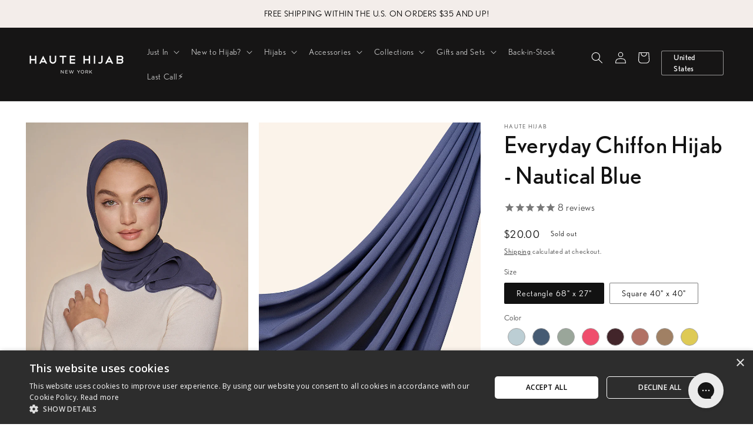

--- FILE ---
content_type: text/html; charset=utf-8
request_url: https://www.hautehijab.com/products/everyday-chiffon-hijab-nautical-blue
body_size: 97884
content:
<!doctype html>
<html class="no-js" lang="en">
  <head>


    <meta charset="utf-8">
    <meta http-equiv="X-UA-Compatible" content="IE=edge">
    <meta name="viewport" content="width=device-width,initial-scale=1">
    <meta name="theme-color" content="">

    <script
      defer
      type="text/javascript"
      charset="UTF-8"
      src="//cdn.cookie-script.com/s/936631ce07437413b7b2671a5243e299.js"
    ></script>

    <link rel="canonical" href="https://www.hautehijab.com/products/everyday-chiffon-hijab-nautical-blue">
    <link rel="preconnect" href="https://cdn.shopify.com" crossorigin>
    <script src="//unpkg.com/swiper/swiper-bundle.min.js"></script>
<link rel="stylesheet" href="//unpkg.com/swiper/swiper-bundle.min.css" /><link href="//www.hautehijab.com/cdn/shop/t/94/assets/askphill-custom.css?v=83785656535321326791719919551" rel="stylesheet" type="text/css" media="all" />
<link rel="icon" type="image/png" href="//www.hautehijab.com/cdn/shop/files/37907531419dc7abeef41386686ecf42.jpg?crop=center&height=32&v=1648244551&width=32"><link rel="preconnect" href="https://fonts.shopifycdn.com" crossorigin><title>
      Everyday Chiffon Hijab - Nautical Blue
 &ndash; Haute Hijab</title>

    
      <meta name="description" content="The fabric that started it all. Our signature chiffon is light, crisp and easy to care for, giving you a sleek, polished look every time. It features a stunning indigo hue that is an absolute must-have! Sheer fabric is opaque when folded Perfect for professional wear Underscarf &amp;amp; magnets recommended to prevent slip">
    

    

<meta property="og:site_name" content="Haute Hijab">
<meta property="og:url" content="https://www.hautehijab.com/products/everyday-chiffon-hijab-nautical-blue">
<meta property="og:title" content="Everyday Chiffon Hijab - Nautical Blue">
<meta property="og:type" content="product">
<meta property="og:description" content="The fabric that started it all. Our signature chiffon is light, crisp and easy to care for, giving you a sleek, polished look every time. It features a stunning indigo hue that is an absolute must-have! Sheer fabric is opaque when folded Perfect for professional wear Underscarf &amp;amp; magnets recommended to prevent slip"><meta property="og:image" content="http://www.hautehijab.com/cdn/shop/products/TrueDeepBlueC-10645.jpg?v=1679411405">
  <meta property="og:image:secure_url" content="https://www.hautehijab.com/cdn/shop/products/TrueDeepBlueC-10645.jpg?v=1679411405">
  <meta property="og:image:width" content="1000">
  <meta property="og:image:height" content="1500"><meta property="og:price:amount" content="20.00">
  <meta property="og:price:currency" content="USD"><meta name="twitter:site" content="@HauteHijab"><meta name="twitter:card" content="summary_large_image">
<meta name="twitter:title" content="Everyday Chiffon Hijab - Nautical Blue">
<meta name="twitter:description" content="The fabric that started it all. Our signature chiffon is light, crisp and easy to care for, giving you a sleek, polished look every time. It features a stunning indigo hue that is an absolute must-have! Sheer fabric is opaque when folded Perfect for professional wear Underscarf &amp;amp; magnets recommended to prevent slip">


    <!-- Google Tag Manager -->
    <script>
      (function (w, d, s, l, i) {
        w[l] = w[l] || [];
        w[l].push({ 'gtm.start': new Date().getTime(), event: 'gtm.js' });
        var f = d.getElementsByTagName(s)[0],
          j = d.createElement(s),
          dl = l != 'dataLayer' ? '&l=' + l : '';
        j.async = true;
        j.src = 'https://www.googletagmanager.com/gtm.js?id=' + i + dl;
        f.parentNode.insertBefore(j, f);
      })(window, document, 'script', 'dataLayer', 'GTM-W7475DP');
    </script>
    <!-- End Google Tag Manager -->

    

    <!-- <script src="https://www.upsellit.com/active/hautehijab.jsp" strategy="lazyOnload"></script> -->

    <script type="text/javascript">

  function trackingDebounce(func, timeout = 300){
    let timer;
    return (...args) => {
      clearTimeout(timer);
      timer = setTimeout(() => { func.apply(this, args); }, timeout);
    };
  }

	
    window.addEventListener('load', function() {
      window.viewItem({"id":6646156427360,"title":"Everyday Chiffon Hijab - Nautical Blue","handle":"everyday-chiffon-hijab-nautical-blue","description":"\u003cp\u003e\u003cb\u003eThe fabric that started it all.\u003cspan\u003e \u003c\/span\u003e\u003c\/b\u003e\u003cspan\u003eOur signature chiffon is light, crisp and easy to care for, giving you a sleek, polished look every time. It features a stunning indigo hue that is an absolute must-have!\u003c\/span\u003e\u003c\/p\u003e\n\u003cul\u003e\n\u003cli\u003eSheer fabric is opaque when folded\u003c\/li\u003e\n\u003cli\u003ePerfect for professional wear\u003c\/li\u003e\n\u003cli\u003eUnderscarf \u0026amp; magnets recommended to prevent slipping\u003c\/li\u003e\n\u003c\/ul\u003e\n\u003cp\u003e\u003cmeta charset=\"utf-8\"\u003e\u003cem\u003e*This is a limited-edition color sustainably sourced from \u003ca href=\"https:\/\/blog.hautehijab.com\/post\/sustainability-movements-that-matter\" rel=\"noopener\" target=\"_blank\"\u003edeadstock fabric \u003c\/a\u003ewith a slight difference in texture and thickness from the rest of the Everyday Chiffon collection.\u003c\/em\u003e\u003c\/p\u003e","published_at":"2025-10-20T15:45:45-04:00","created_at":"2023-02-07T12:54:22-05:00","vendor":"Haute Hijab","type":"Solid Chiffon","tags":["Active","Blue","Chiffon","CollectionHandle:chiffon-hijabs","excludebf","indigo","Navy","RamadanCollection2024","Square"],"price":2000,"price_min":2000,"price_max":2000,"available":false,"price_varies":false,"compare_at_price":null,"compare_at_price_min":0,"compare_at_price_max":0,"compare_at_price_varies":false,"variants":[{"id":39605773992032,"title":"Rectangle 68\" x 27\" \/ Nautical Blue \/ Chiffon","option1":"Rectangle 68\" x 27\"","option2":"Nautical Blue","option3":"Chiffon","sku":"WRP-BL-C-1064","requires_shipping":true,"taxable":true,"featured_image":{"id":29339570831456,"product_id":6646156427360,"position":1,"created_at":"2023-03-21T11:09:50-04:00","updated_at":"2023-03-21T11:10:05-04:00","alt":null,"width":1000,"height":1500,"src":"\/\/www.hautehijab.com\/cdn\/shop\/products\/TrueDeepBlueC-10645.jpg?v=1679411405","variant_ids":[39605773992032,39605774024800]},"available":false,"name":"Everyday Chiffon Hijab - Nautical Blue - Rectangle 68\" x 27\" \/ Nautical Blue \/ Chiffon","public_title":"Rectangle 68\" x 27\" \/ Nautical Blue \/ Chiffon","options":["Rectangle 68\" x 27\"","Nautical Blue","Chiffon"],"price":2000,"weight":110,"compare_at_price":null,"inventory_quantity":0,"inventory_management":"shopify","inventory_policy":"deny","barcode":"WRP-BL-C-1064","featured_media":{"alt":null,"id":21594404716640,"position":1,"preview_image":{"aspect_ratio":0.667,"height":1500,"width":1000,"src":"\/\/www.hautehijab.com\/cdn\/shop\/products\/TrueDeepBlueC-10645.jpg?v=1679411405"}},"requires_selling_plan":false,"selling_plan_allocations":[],"quantity_rule":{"min":1,"max":null,"increment":1}},{"id":39605774024800,"title":"Square 40\" x 40\" \/ Nautical Blue \/ Chiffon","option1":"Square 40\" x 40\"","option2":"Nautical Blue","option3":"Chiffon","sku":"SCV-BL-C-1064","requires_shipping":true,"taxable":true,"featured_image":{"id":29339570831456,"product_id":6646156427360,"position":1,"created_at":"2023-03-21T11:09:50-04:00","updated_at":"2023-03-21T11:10:05-04:00","alt":null,"width":1000,"height":1500,"src":"\/\/www.hautehijab.com\/cdn\/shop\/products\/TrueDeepBlueC-10645.jpg?v=1679411405","variant_ids":[39605773992032,39605774024800]},"available":false,"name":"Everyday Chiffon Hijab - Nautical Blue - Square 40\" x 40\" \/ Nautical Blue \/ Chiffon","public_title":"Square 40\" x 40\" \/ Nautical Blue \/ Chiffon","options":["Square 40\" x 40\"","Nautical Blue","Chiffon"],"price":2000,"weight":65,"compare_at_price":null,"inventory_quantity":0,"inventory_management":"shopify","inventory_policy":"deny","barcode":"SCV-BL-C-1064","featured_media":{"alt":null,"id":21594404716640,"position":1,"preview_image":{"aspect_ratio":0.667,"height":1500,"width":1000,"src":"\/\/www.hautehijab.com\/cdn\/shop\/products\/TrueDeepBlueC-10645.jpg?v=1679411405"}},"requires_selling_plan":false,"selling_plan_allocations":[],"quantity_rule":{"min":1,"max":null,"increment":1}}],"images":["\/\/www.hautehijab.com\/cdn\/shop\/products\/TrueDeepBlueC-10645.jpg?v=1679411405","\/\/www.hautehijab.com\/cdn\/shop\/products\/SCV-BK-PC-6991_1.jpg?v=1717710476","\/\/www.hautehijab.com\/cdn\/shop\/products\/SCV-BK-PC-6991_4.jpg?v=1717710476","\/\/www.hautehijab.com\/cdn\/shop\/products\/TrueDeepBlueC-10643.jpg?v=1717710476","\/\/www.hautehijab.com\/cdn\/shop\/products\/TrueDeepBlueC-10642.jpg?v=1679411400"],"featured_image":"\/\/www.hautehijab.com\/cdn\/shop\/products\/TrueDeepBlueC-10645.jpg?v=1679411405","options":["Size","Color","Material"],"media":[{"alt":null,"id":21594404716640,"position":1,"preview_image":{"aspect_ratio":0.667,"height":1500,"width":1000,"src":"\/\/www.hautehijab.com\/cdn\/shop\/products\/TrueDeepBlueC-10645.jpg?v=1679411405"},"aspect_ratio":0.667,"height":1500,"media_type":"image","src":"\/\/www.hautehijab.com\/cdn\/shop\/products\/TrueDeepBlueC-10645.jpg?v=1679411405","width":1000},{"alt":null,"id":21594404683872,"position":2,"preview_image":{"aspect_ratio":0.667,"height":1500,"width":1000,"src":"\/\/www.hautehijab.com\/cdn\/shop\/products\/SCV-BK-PC-6991_1.jpg?v=1717710476"},"aspect_ratio":0.667,"height":1500,"media_type":"image","src":"\/\/www.hautehijab.com\/cdn\/shop\/products\/SCV-BK-PC-6991_1.jpg?v=1717710476","width":1000},{"alt":null,"id":21594404749408,"position":3,"preview_image":{"aspect_ratio":0.667,"height":1500,"width":1000,"src":"\/\/www.hautehijab.com\/cdn\/shop\/products\/SCV-BK-PC-6991_4.jpg?v=1717710476"},"aspect_ratio":0.667,"height":1500,"media_type":"image","src":"\/\/www.hautehijab.com\/cdn\/shop\/products\/SCV-BK-PC-6991_4.jpg?v=1717710476","width":1000},{"alt":null,"id":21594404651104,"position":4,"preview_image":{"aspect_ratio":0.667,"height":1500,"width":1000,"src":"\/\/www.hautehijab.com\/cdn\/shop\/products\/TrueDeepBlueC-10643.jpg?v=1717710476"},"aspect_ratio":0.667,"height":1500,"media_type":"image","src":"\/\/www.hautehijab.com\/cdn\/shop\/products\/TrueDeepBlueC-10643.jpg?v=1717710476","width":1000},{"alt":null,"id":21594404782176,"position":5,"preview_image":{"aspect_ratio":0.667,"height":1500,"width":1000,"src":"\/\/www.hautehijab.com\/cdn\/shop\/products\/TrueDeepBlueC-10642.jpg?v=1679411400"},"aspect_ratio":0.667,"height":1500,"media_type":"image","src":"\/\/www.hautehijab.com\/cdn\/shop\/products\/TrueDeepBlueC-10642.jpg?v=1679411400","width":1000},{"alt":null,"id":23063211901024,"position":6,"preview_image":{"aspect_ratio":0.658,"height":720,"width":474,"src":"\/\/www.hautehijab.com\/cdn\/shop\/files\/preview_images\/22b658360210499e9a9ade5810ee68d1.thumbnail.0000000000.jpg?v=1717707499"},"aspect_ratio":0.658,"duration":9970,"media_type":"video","sources":[{"format":"mp4","height":480,"mime_type":"video\/mp4","url":"\/\/www.hautehijab.com\/cdn\/shop\/videos\/c\/vp\/22b658360210499e9a9ade5810ee68d1\/22b658360210499e9a9ade5810ee68d1.SD-480p-1.0Mbps-30129593.mp4?v=0","width":316},{"format":"mp4","height":720,"mime_type":"video\/mp4","url":"\/\/www.hautehijab.com\/cdn\/shop\/videos\/c\/vp\/22b658360210499e9a9ade5810ee68d1\/22b658360210499e9a9ade5810ee68d1.HD-720p-2.1Mbps-30129593.mp4?v=0","width":474},{"format":"m3u8","height":720,"mime_type":"application\/x-mpegURL","url":"\/\/www.hautehijab.com\/cdn\/shop\/videos\/c\/vp\/22b658360210499e9a9ade5810ee68d1\/22b658360210499e9a9ade5810ee68d1.m3u8?v=0","width":474}]}],"requires_selling_plan":false,"selling_plan_groups":[],"content":"\u003cp\u003e\u003cb\u003eThe fabric that started it all.\u003cspan\u003e \u003c\/span\u003e\u003c\/b\u003e\u003cspan\u003eOur signature chiffon is light, crisp and easy to care for, giving you a sleek, polished look every time. It features a stunning indigo hue that is an absolute must-have!\u003c\/span\u003e\u003c\/p\u003e\n\u003cul\u003e\n\u003cli\u003eSheer fabric is opaque when folded\u003c\/li\u003e\n\u003cli\u003ePerfect for professional wear\u003c\/li\u003e\n\u003cli\u003eUnderscarf \u0026amp; magnets recommended to prevent slipping\u003c\/li\u003e\n\u003c\/ul\u003e\n\u003cp\u003e\u003cmeta charset=\"utf-8\"\u003e\u003cem\u003e*This is a limited-edition color sustainably sourced from \u003ca href=\"https:\/\/blog.hautehijab.com\/post\/sustainability-movements-that-matter\" rel=\"noopener\" target=\"_blank\"\u003edeadstock fabric \u003c\/a\u003ewith a slight difference in texture and thickness from the rest of the Everyday Chiffon collection.\u003c\/em\u003e\u003c\/p\u003e"}, {"id":39605773992032,"title":"Rectangle 68\" x 27\" \/ Nautical Blue \/ Chiffon","option1":"Rectangle 68\" x 27\"","option2":"Nautical Blue","option3":"Chiffon","sku":"WRP-BL-C-1064","requires_shipping":true,"taxable":true,"featured_image":{"id":29339570831456,"product_id":6646156427360,"position":1,"created_at":"2023-03-21T11:09:50-04:00","updated_at":"2023-03-21T11:10:05-04:00","alt":null,"width":1000,"height":1500,"src":"\/\/www.hautehijab.com\/cdn\/shop\/products\/TrueDeepBlueC-10645.jpg?v=1679411405","variant_ids":[39605773992032,39605774024800]},"available":false,"name":"Everyday Chiffon Hijab - Nautical Blue - Rectangle 68\" x 27\" \/ Nautical Blue \/ Chiffon","public_title":"Rectangle 68\" x 27\" \/ Nautical Blue \/ Chiffon","options":["Rectangle 68\" x 27\"","Nautical Blue","Chiffon"],"price":2000,"weight":110,"compare_at_price":null,"inventory_quantity":0,"inventory_management":"shopify","inventory_policy":"deny","barcode":"WRP-BL-C-1064","featured_media":{"alt":null,"id":21594404716640,"position":1,"preview_image":{"aspect_ratio":0.667,"height":1500,"width":1000,"src":"\/\/www.hautehijab.com\/cdn\/shop\/products\/TrueDeepBlueC-10645.jpg?v=1679411405"}},"requires_selling_plan":false,"selling_plan_allocations":[],"quantity_rule":{"min":1,"max":null,"increment":1}});
      const addToCartButtons = document.getElementsByClassName('add_to_cart_button');
      [...addToCartButtons].forEach((addToCartButton) => addToCartButton.addEventListener('click', () => {
          window.addToCart({"id":6646156427360,"title":"Everyday Chiffon Hijab - Nautical Blue","handle":"everyday-chiffon-hijab-nautical-blue","description":"\u003cp\u003e\u003cb\u003eThe fabric that started it all.\u003cspan\u003e \u003c\/span\u003e\u003c\/b\u003e\u003cspan\u003eOur signature chiffon is light, crisp and easy to care for, giving you a sleek, polished look every time. It features a stunning indigo hue that is an absolute must-have!\u003c\/span\u003e\u003c\/p\u003e\n\u003cul\u003e\n\u003cli\u003eSheer fabric is opaque when folded\u003c\/li\u003e\n\u003cli\u003ePerfect for professional wear\u003c\/li\u003e\n\u003cli\u003eUnderscarf \u0026amp; magnets recommended to prevent slipping\u003c\/li\u003e\n\u003c\/ul\u003e\n\u003cp\u003e\u003cmeta charset=\"utf-8\"\u003e\u003cem\u003e*This is a limited-edition color sustainably sourced from \u003ca href=\"https:\/\/blog.hautehijab.com\/post\/sustainability-movements-that-matter\" rel=\"noopener\" target=\"_blank\"\u003edeadstock fabric \u003c\/a\u003ewith a slight difference in texture and thickness from the rest of the Everyday Chiffon collection.\u003c\/em\u003e\u003c\/p\u003e","published_at":"2025-10-20T15:45:45-04:00","created_at":"2023-02-07T12:54:22-05:00","vendor":"Haute Hijab","type":"Solid Chiffon","tags":["Active","Blue","Chiffon","CollectionHandle:chiffon-hijabs","excludebf","indigo","Navy","RamadanCollection2024","Square"],"price":2000,"price_min":2000,"price_max":2000,"available":false,"price_varies":false,"compare_at_price":null,"compare_at_price_min":0,"compare_at_price_max":0,"compare_at_price_varies":false,"variants":[{"id":39605773992032,"title":"Rectangle 68\" x 27\" \/ Nautical Blue \/ Chiffon","option1":"Rectangle 68\" x 27\"","option2":"Nautical Blue","option3":"Chiffon","sku":"WRP-BL-C-1064","requires_shipping":true,"taxable":true,"featured_image":{"id":29339570831456,"product_id":6646156427360,"position":1,"created_at":"2023-03-21T11:09:50-04:00","updated_at":"2023-03-21T11:10:05-04:00","alt":null,"width":1000,"height":1500,"src":"\/\/www.hautehijab.com\/cdn\/shop\/products\/TrueDeepBlueC-10645.jpg?v=1679411405","variant_ids":[39605773992032,39605774024800]},"available":false,"name":"Everyday Chiffon Hijab - Nautical Blue - Rectangle 68\" x 27\" \/ Nautical Blue \/ Chiffon","public_title":"Rectangle 68\" x 27\" \/ Nautical Blue \/ Chiffon","options":["Rectangle 68\" x 27\"","Nautical Blue","Chiffon"],"price":2000,"weight":110,"compare_at_price":null,"inventory_quantity":0,"inventory_management":"shopify","inventory_policy":"deny","barcode":"WRP-BL-C-1064","featured_media":{"alt":null,"id":21594404716640,"position":1,"preview_image":{"aspect_ratio":0.667,"height":1500,"width":1000,"src":"\/\/www.hautehijab.com\/cdn\/shop\/products\/TrueDeepBlueC-10645.jpg?v=1679411405"}},"requires_selling_plan":false,"selling_plan_allocations":[],"quantity_rule":{"min":1,"max":null,"increment":1}},{"id":39605774024800,"title":"Square 40\" x 40\" \/ Nautical Blue \/ Chiffon","option1":"Square 40\" x 40\"","option2":"Nautical Blue","option3":"Chiffon","sku":"SCV-BL-C-1064","requires_shipping":true,"taxable":true,"featured_image":{"id":29339570831456,"product_id":6646156427360,"position":1,"created_at":"2023-03-21T11:09:50-04:00","updated_at":"2023-03-21T11:10:05-04:00","alt":null,"width":1000,"height":1500,"src":"\/\/www.hautehijab.com\/cdn\/shop\/products\/TrueDeepBlueC-10645.jpg?v=1679411405","variant_ids":[39605773992032,39605774024800]},"available":false,"name":"Everyday Chiffon Hijab - Nautical Blue - Square 40\" x 40\" \/ Nautical Blue \/ Chiffon","public_title":"Square 40\" x 40\" \/ Nautical Blue \/ Chiffon","options":["Square 40\" x 40\"","Nautical Blue","Chiffon"],"price":2000,"weight":65,"compare_at_price":null,"inventory_quantity":0,"inventory_management":"shopify","inventory_policy":"deny","barcode":"SCV-BL-C-1064","featured_media":{"alt":null,"id":21594404716640,"position":1,"preview_image":{"aspect_ratio":0.667,"height":1500,"width":1000,"src":"\/\/www.hautehijab.com\/cdn\/shop\/products\/TrueDeepBlueC-10645.jpg?v=1679411405"}},"requires_selling_plan":false,"selling_plan_allocations":[],"quantity_rule":{"min":1,"max":null,"increment":1}}],"images":["\/\/www.hautehijab.com\/cdn\/shop\/products\/TrueDeepBlueC-10645.jpg?v=1679411405","\/\/www.hautehijab.com\/cdn\/shop\/products\/SCV-BK-PC-6991_1.jpg?v=1717710476","\/\/www.hautehijab.com\/cdn\/shop\/products\/SCV-BK-PC-6991_4.jpg?v=1717710476","\/\/www.hautehijab.com\/cdn\/shop\/products\/TrueDeepBlueC-10643.jpg?v=1717710476","\/\/www.hautehijab.com\/cdn\/shop\/products\/TrueDeepBlueC-10642.jpg?v=1679411400"],"featured_image":"\/\/www.hautehijab.com\/cdn\/shop\/products\/TrueDeepBlueC-10645.jpg?v=1679411405","options":["Size","Color","Material"],"media":[{"alt":null,"id":21594404716640,"position":1,"preview_image":{"aspect_ratio":0.667,"height":1500,"width":1000,"src":"\/\/www.hautehijab.com\/cdn\/shop\/products\/TrueDeepBlueC-10645.jpg?v=1679411405"},"aspect_ratio":0.667,"height":1500,"media_type":"image","src":"\/\/www.hautehijab.com\/cdn\/shop\/products\/TrueDeepBlueC-10645.jpg?v=1679411405","width":1000},{"alt":null,"id":21594404683872,"position":2,"preview_image":{"aspect_ratio":0.667,"height":1500,"width":1000,"src":"\/\/www.hautehijab.com\/cdn\/shop\/products\/SCV-BK-PC-6991_1.jpg?v=1717710476"},"aspect_ratio":0.667,"height":1500,"media_type":"image","src":"\/\/www.hautehijab.com\/cdn\/shop\/products\/SCV-BK-PC-6991_1.jpg?v=1717710476","width":1000},{"alt":null,"id":21594404749408,"position":3,"preview_image":{"aspect_ratio":0.667,"height":1500,"width":1000,"src":"\/\/www.hautehijab.com\/cdn\/shop\/products\/SCV-BK-PC-6991_4.jpg?v=1717710476"},"aspect_ratio":0.667,"height":1500,"media_type":"image","src":"\/\/www.hautehijab.com\/cdn\/shop\/products\/SCV-BK-PC-6991_4.jpg?v=1717710476","width":1000},{"alt":null,"id":21594404651104,"position":4,"preview_image":{"aspect_ratio":0.667,"height":1500,"width":1000,"src":"\/\/www.hautehijab.com\/cdn\/shop\/products\/TrueDeepBlueC-10643.jpg?v=1717710476"},"aspect_ratio":0.667,"height":1500,"media_type":"image","src":"\/\/www.hautehijab.com\/cdn\/shop\/products\/TrueDeepBlueC-10643.jpg?v=1717710476","width":1000},{"alt":null,"id":21594404782176,"position":5,"preview_image":{"aspect_ratio":0.667,"height":1500,"width":1000,"src":"\/\/www.hautehijab.com\/cdn\/shop\/products\/TrueDeepBlueC-10642.jpg?v=1679411400"},"aspect_ratio":0.667,"height":1500,"media_type":"image","src":"\/\/www.hautehijab.com\/cdn\/shop\/products\/TrueDeepBlueC-10642.jpg?v=1679411400","width":1000},{"alt":null,"id":23063211901024,"position":6,"preview_image":{"aspect_ratio":0.658,"height":720,"width":474,"src":"\/\/www.hautehijab.com\/cdn\/shop\/files\/preview_images\/22b658360210499e9a9ade5810ee68d1.thumbnail.0000000000.jpg?v=1717707499"},"aspect_ratio":0.658,"duration":9970,"media_type":"video","sources":[{"format":"mp4","height":480,"mime_type":"video\/mp4","url":"\/\/www.hautehijab.com\/cdn\/shop\/videos\/c\/vp\/22b658360210499e9a9ade5810ee68d1\/22b658360210499e9a9ade5810ee68d1.SD-480p-1.0Mbps-30129593.mp4?v=0","width":316},{"format":"mp4","height":720,"mime_type":"video\/mp4","url":"\/\/www.hautehijab.com\/cdn\/shop\/videos\/c\/vp\/22b658360210499e9a9ade5810ee68d1\/22b658360210499e9a9ade5810ee68d1.HD-720p-2.1Mbps-30129593.mp4?v=0","width":474},{"format":"m3u8","height":720,"mime_type":"application\/x-mpegURL","url":"\/\/www.hautehijab.com\/cdn\/shop\/videos\/c\/vp\/22b658360210499e9a9ade5810ee68d1\/22b658360210499e9a9ade5810ee68d1.m3u8?v=0","width":474}]}],"requires_selling_plan":false,"selling_plan_groups":[],"content":"\u003cp\u003e\u003cb\u003eThe fabric that started it all.\u003cspan\u003e \u003c\/span\u003e\u003c\/b\u003e\u003cspan\u003eOur signature chiffon is light, crisp and easy to care for, giving you a sleek, polished look every time. It features a stunning indigo hue that is an absolute must-have!\u003c\/span\u003e\u003c\/p\u003e\n\u003cul\u003e\n\u003cli\u003eSheer fabric is opaque when folded\u003c\/li\u003e\n\u003cli\u003ePerfect for professional wear\u003c\/li\u003e\n\u003cli\u003eUnderscarf \u0026amp; magnets recommended to prevent slipping\u003c\/li\u003e\n\u003c\/ul\u003e\n\u003cp\u003e\u003cmeta charset=\"utf-8\"\u003e\u003cem\u003e*This is a limited-edition color sustainably sourced from \u003ca href=\"https:\/\/blog.hautehijab.com\/post\/sustainability-movements-that-matter\" rel=\"noopener\" target=\"_blank\"\u003edeadstock fabric \u003c\/a\u003ewith a slight difference in texture and thickness from the rest of the Everyday Chiffon collection.\u003c\/em\u003e\u003c\/p\u003e"}, {"id":39605773992032,"title":"Rectangle 68\" x 27\" \/ Nautical Blue \/ Chiffon","option1":"Rectangle 68\" x 27\"","option2":"Nautical Blue","option3":"Chiffon","sku":"WRP-BL-C-1064","requires_shipping":true,"taxable":true,"featured_image":{"id":29339570831456,"product_id":6646156427360,"position":1,"created_at":"2023-03-21T11:09:50-04:00","updated_at":"2023-03-21T11:10:05-04:00","alt":null,"width":1000,"height":1500,"src":"\/\/www.hautehijab.com\/cdn\/shop\/products\/TrueDeepBlueC-10645.jpg?v=1679411405","variant_ids":[39605773992032,39605774024800]},"available":false,"name":"Everyday Chiffon Hijab - Nautical Blue - Rectangle 68\" x 27\" \/ Nautical Blue \/ Chiffon","public_title":"Rectangle 68\" x 27\" \/ Nautical Blue \/ Chiffon","options":["Rectangle 68\" x 27\"","Nautical Blue","Chiffon"],"price":2000,"weight":110,"compare_at_price":null,"inventory_quantity":0,"inventory_management":"shopify","inventory_policy":"deny","barcode":"WRP-BL-C-1064","featured_media":{"alt":null,"id":21594404716640,"position":1,"preview_image":{"aspect_ratio":0.667,"height":1500,"width":1000,"src":"\/\/www.hautehijab.com\/cdn\/shop\/products\/TrueDeepBlueC-10645.jpg?v=1679411405"}},"requires_selling_plan":false,"selling_plan_allocations":[],"quantity_rule":{"min":1,"max":null,"increment":1}})
        })
      )
      document.getElementById("cart-notification-form").addEventListener('submit', () => {
        window.beginCheckout();
      })
      const wistia_video = document.getElementsByClassName("wistia_embed")[0];
      if(wistia_video) {
        wistia_video.addEventListener('click', () => {
          window.trackWistiaVideo();
        })
      }
    });
  

  

  
    
      function getCartItems() {
      return [
        
      ];
      }

      let wistiaAlreadyViewed = false;
      window.trackWistiaVideo = function () {
        if(!wistiaAlreadyViewed) {
          wistiaAlreadyViewed = true;
          dataLayer.push({
            event: "ap_view_video",
            ecommerce: {
              wistiaId: "y6jkf3t3hy",
              handle: "everyday-chiffon-hijab-nautical-blue",
            }
          })
        }
      }

      window.addToCart = function (product, variant) {
         dataLayer.push({
          event:'ap_add_to_cart',
          ecommerce: {
            currency: 'USD',
            value: variant.price / 100,
            items: [
              {
                item_id: variant.id?.toString(),
                item_sku: variant.sku,
                item_name: product.title,
                size: variant.option1,
                color: variant.option2,
                fabric: variant.option3,
                price: variant.price / 100,
                quantity: 1,
              }
            ]
          }
          })
      	}

      window.viewItem = function (product, variant) {
        dataLayer.push({
          event: 'ap_view_item',
          ecommerce: {
            currency: 'USD',
            value: variant.price / 100,
            items: [{
              item_id: variant.id?.toString(),
              item_sku: variant.sku,
              item_name: product.title,
              size: variant.option1,
              color: variant.option2,
              fabric: variant.option3,
            }]
          }
        })
      }

      window.viewCollectionPage = function() {
        dataLayer.push({
          event: 'ap_view_item_list',
          ecommerce: {
            item_list_id: "",
            item_list_name: ""
          }
        })
      }

      window.viewCart = function() {
        dataLayer.push({
          event: 'ap_view_cart',
          ecommerce: {
            currency: 'USD',
            value: 0,
            items: getCartItems()
          }
        })
      }
   
      window.beginCheckout = function(product, variant) {
        localStorage.setItem('checkout_started', true);
        dataLayer.push({
          event: 'ap_begin_checkout',
          ecommerce: {
            currency: 'USD',
            value: 0,
            items: product && variant ? [{
              item_id: variant.id?.toString(),
              item_sku: variant.sku,
              item_name: product.title,
              size: variant.option1,
              color: variant.option2,
              fabric: variant.option3,
              price: variant.price / 100,
              quantity: 1,
            }] : getCartItems()
          }
        })
      }
       
      window.checkoutStep = function(step, additionalData = {}) {
        try {
        dataLayer.push({
          event: 'ap_checkout',
          ecommerce: {
            value: 0,
            step,
            ...additionalData,
            
            items: []
          }
        })
        } catch (e) {
          console.log(e);
        }
      } 

      window.checkoutClick = function(step) {
        const checkout_started = localStorage.getItem('checkout_started');
        if(checkout_started) {        
          dataLayer.push({
            event: 'ap_checkout',
            ecommerce: {
              value: 0,
              
              step,
              
              items: []
            }
          })
        }
      } 

      window.removeFromCart = function(lineItem) {
        dataLayer.push({
          event: 'ap_remove_item',
          ecommerce: {
            currency: 'USD',
            items: [lineItem]
          }
        })
      } 
       
       window.userLoggedIn = function () {
         dataLayer.push({
           event: 'ap_login',
         })
       }
       
       window.userSignUp = function () {
         dataLayer.push({
           event: 'ap_sign_up',
         })
       }

       window.newsletterFormSubmit = function () {
         dataLayer.push({
           event: 'ap_subscribe_newsletter',
         })
       }

       window.accountNavHovered = function () {
         dataLayer.push({
           event:'Account Nav Hovered',
         })
       }

       window.completeTheLookViewed = function () {
         dataLayer.push({
           event: "Complete the Look Viewed",
         })
       }
       
       window.completeTheLookClicked = function () {
          dataLayer.push({
            event: "Complete the Look Clicked",
          })
       }

      window.onView = function(element, callback) {
        var options = {
          root: document.parentElement,
        };
        var observer = new IntersectionObserver((entries, observer) => {
          entries.forEach(entry => {
            if(entry.intersectionRatio > 0) callback();
          });
        }, options);
        observer.observe(element);
      }

      window.trackSearch = function(queryString) {
        dataLayer.push({
          event: "ap_search",
          search_term: queryString
        }) 
      }

      window.trackSelectSearchContent = function(content_type, id, title) {
        dataLayer.push({
          event: "ap_select_content",
          content_type,
          item_id: id?.toString(),
          item_title: title,
        })
      }

      window.addEventListenerToRecommendationsProducts = function() {
        const completeTheLookItems = document.querySelectorAll(".product-recommendations ul .grid__item");
        for(let i = 0; i < completeTheLookItems.length; i++) {
          completeTheLookItems[i].addEventListener('click', () => {
            window.completeTheLookClicked();
          });
        }
      }
       
      window.addEventListener('load', (event) => {

        function handleSomeDiv(someDiv) { 
          const buyNowButtons = someDiv.getElementsByClassName('shopify-payment-button__button');
          if(buyNowButtons.length > 0 && window.getComputedStyle(buyNowButtons[0]).getPropertyValue("opacity") == 1 ) {
            for(let i = 0; i < buyNowButtons.length; i++) {
              buyNowButtons[i].addEventListener('click', (e) => {
                console.log("CLICKED");
                window.addToCart({"id":6646156427360,"title":"Everyday Chiffon Hijab - Nautical Blue","handle":"everyday-chiffon-hijab-nautical-blue","description":"\u003cp\u003e\u003cb\u003eThe fabric that started it all.\u003cspan\u003e \u003c\/span\u003e\u003c\/b\u003e\u003cspan\u003eOur signature chiffon is light, crisp and easy to care for, giving you a sleek, polished look every time. It features a stunning indigo hue that is an absolute must-have!\u003c\/span\u003e\u003c\/p\u003e\n\u003cul\u003e\n\u003cli\u003eSheer fabric is opaque when folded\u003c\/li\u003e\n\u003cli\u003ePerfect for professional wear\u003c\/li\u003e\n\u003cli\u003eUnderscarf \u0026amp; magnets recommended to prevent slipping\u003c\/li\u003e\n\u003c\/ul\u003e\n\u003cp\u003e\u003cmeta charset=\"utf-8\"\u003e\u003cem\u003e*This is a limited-edition color sustainably sourced from \u003ca href=\"https:\/\/blog.hautehijab.com\/post\/sustainability-movements-that-matter\" rel=\"noopener\" target=\"_blank\"\u003edeadstock fabric \u003c\/a\u003ewith a slight difference in texture and thickness from the rest of the Everyday Chiffon collection.\u003c\/em\u003e\u003c\/p\u003e","published_at":"2025-10-20T15:45:45-04:00","created_at":"2023-02-07T12:54:22-05:00","vendor":"Haute Hijab","type":"Solid Chiffon","tags":["Active","Blue","Chiffon","CollectionHandle:chiffon-hijabs","excludebf","indigo","Navy","RamadanCollection2024","Square"],"price":2000,"price_min":2000,"price_max":2000,"available":false,"price_varies":false,"compare_at_price":null,"compare_at_price_min":0,"compare_at_price_max":0,"compare_at_price_varies":false,"variants":[{"id":39605773992032,"title":"Rectangle 68\" x 27\" \/ Nautical Blue \/ Chiffon","option1":"Rectangle 68\" x 27\"","option2":"Nautical Blue","option3":"Chiffon","sku":"WRP-BL-C-1064","requires_shipping":true,"taxable":true,"featured_image":{"id":29339570831456,"product_id":6646156427360,"position":1,"created_at":"2023-03-21T11:09:50-04:00","updated_at":"2023-03-21T11:10:05-04:00","alt":null,"width":1000,"height":1500,"src":"\/\/www.hautehijab.com\/cdn\/shop\/products\/TrueDeepBlueC-10645.jpg?v=1679411405","variant_ids":[39605773992032,39605774024800]},"available":false,"name":"Everyday Chiffon Hijab - Nautical Blue - Rectangle 68\" x 27\" \/ Nautical Blue \/ Chiffon","public_title":"Rectangle 68\" x 27\" \/ Nautical Blue \/ Chiffon","options":["Rectangle 68\" x 27\"","Nautical Blue","Chiffon"],"price":2000,"weight":110,"compare_at_price":null,"inventory_quantity":0,"inventory_management":"shopify","inventory_policy":"deny","barcode":"WRP-BL-C-1064","featured_media":{"alt":null,"id":21594404716640,"position":1,"preview_image":{"aspect_ratio":0.667,"height":1500,"width":1000,"src":"\/\/www.hautehijab.com\/cdn\/shop\/products\/TrueDeepBlueC-10645.jpg?v=1679411405"}},"requires_selling_plan":false,"selling_plan_allocations":[],"quantity_rule":{"min":1,"max":null,"increment":1}},{"id":39605774024800,"title":"Square 40\" x 40\" \/ Nautical Blue \/ Chiffon","option1":"Square 40\" x 40\"","option2":"Nautical Blue","option3":"Chiffon","sku":"SCV-BL-C-1064","requires_shipping":true,"taxable":true,"featured_image":{"id":29339570831456,"product_id":6646156427360,"position":1,"created_at":"2023-03-21T11:09:50-04:00","updated_at":"2023-03-21T11:10:05-04:00","alt":null,"width":1000,"height":1500,"src":"\/\/www.hautehijab.com\/cdn\/shop\/products\/TrueDeepBlueC-10645.jpg?v=1679411405","variant_ids":[39605773992032,39605774024800]},"available":false,"name":"Everyday Chiffon Hijab - Nautical Blue - Square 40\" x 40\" \/ Nautical Blue \/ Chiffon","public_title":"Square 40\" x 40\" \/ Nautical Blue \/ Chiffon","options":["Square 40\" x 40\"","Nautical Blue","Chiffon"],"price":2000,"weight":65,"compare_at_price":null,"inventory_quantity":0,"inventory_management":"shopify","inventory_policy":"deny","barcode":"SCV-BL-C-1064","featured_media":{"alt":null,"id":21594404716640,"position":1,"preview_image":{"aspect_ratio":0.667,"height":1500,"width":1000,"src":"\/\/www.hautehijab.com\/cdn\/shop\/products\/TrueDeepBlueC-10645.jpg?v=1679411405"}},"requires_selling_plan":false,"selling_plan_allocations":[],"quantity_rule":{"min":1,"max":null,"increment":1}}],"images":["\/\/www.hautehijab.com\/cdn\/shop\/products\/TrueDeepBlueC-10645.jpg?v=1679411405","\/\/www.hautehijab.com\/cdn\/shop\/products\/SCV-BK-PC-6991_1.jpg?v=1717710476","\/\/www.hautehijab.com\/cdn\/shop\/products\/SCV-BK-PC-6991_4.jpg?v=1717710476","\/\/www.hautehijab.com\/cdn\/shop\/products\/TrueDeepBlueC-10643.jpg?v=1717710476","\/\/www.hautehijab.com\/cdn\/shop\/products\/TrueDeepBlueC-10642.jpg?v=1679411400"],"featured_image":"\/\/www.hautehijab.com\/cdn\/shop\/products\/TrueDeepBlueC-10645.jpg?v=1679411405","options":["Size","Color","Material"],"media":[{"alt":null,"id":21594404716640,"position":1,"preview_image":{"aspect_ratio":0.667,"height":1500,"width":1000,"src":"\/\/www.hautehijab.com\/cdn\/shop\/products\/TrueDeepBlueC-10645.jpg?v=1679411405"},"aspect_ratio":0.667,"height":1500,"media_type":"image","src":"\/\/www.hautehijab.com\/cdn\/shop\/products\/TrueDeepBlueC-10645.jpg?v=1679411405","width":1000},{"alt":null,"id":21594404683872,"position":2,"preview_image":{"aspect_ratio":0.667,"height":1500,"width":1000,"src":"\/\/www.hautehijab.com\/cdn\/shop\/products\/SCV-BK-PC-6991_1.jpg?v=1717710476"},"aspect_ratio":0.667,"height":1500,"media_type":"image","src":"\/\/www.hautehijab.com\/cdn\/shop\/products\/SCV-BK-PC-6991_1.jpg?v=1717710476","width":1000},{"alt":null,"id":21594404749408,"position":3,"preview_image":{"aspect_ratio":0.667,"height":1500,"width":1000,"src":"\/\/www.hautehijab.com\/cdn\/shop\/products\/SCV-BK-PC-6991_4.jpg?v=1717710476"},"aspect_ratio":0.667,"height":1500,"media_type":"image","src":"\/\/www.hautehijab.com\/cdn\/shop\/products\/SCV-BK-PC-6991_4.jpg?v=1717710476","width":1000},{"alt":null,"id":21594404651104,"position":4,"preview_image":{"aspect_ratio":0.667,"height":1500,"width":1000,"src":"\/\/www.hautehijab.com\/cdn\/shop\/products\/TrueDeepBlueC-10643.jpg?v=1717710476"},"aspect_ratio":0.667,"height":1500,"media_type":"image","src":"\/\/www.hautehijab.com\/cdn\/shop\/products\/TrueDeepBlueC-10643.jpg?v=1717710476","width":1000},{"alt":null,"id":21594404782176,"position":5,"preview_image":{"aspect_ratio":0.667,"height":1500,"width":1000,"src":"\/\/www.hautehijab.com\/cdn\/shop\/products\/TrueDeepBlueC-10642.jpg?v=1679411400"},"aspect_ratio":0.667,"height":1500,"media_type":"image","src":"\/\/www.hautehijab.com\/cdn\/shop\/products\/TrueDeepBlueC-10642.jpg?v=1679411400","width":1000},{"alt":null,"id":23063211901024,"position":6,"preview_image":{"aspect_ratio":0.658,"height":720,"width":474,"src":"\/\/www.hautehijab.com\/cdn\/shop\/files\/preview_images\/22b658360210499e9a9ade5810ee68d1.thumbnail.0000000000.jpg?v=1717707499"},"aspect_ratio":0.658,"duration":9970,"media_type":"video","sources":[{"format":"mp4","height":480,"mime_type":"video\/mp4","url":"\/\/www.hautehijab.com\/cdn\/shop\/videos\/c\/vp\/22b658360210499e9a9ade5810ee68d1\/22b658360210499e9a9ade5810ee68d1.SD-480p-1.0Mbps-30129593.mp4?v=0","width":316},{"format":"mp4","height":720,"mime_type":"video\/mp4","url":"\/\/www.hautehijab.com\/cdn\/shop\/videos\/c\/vp\/22b658360210499e9a9ade5810ee68d1\/22b658360210499e9a9ade5810ee68d1.HD-720p-2.1Mbps-30129593.mp4?v=0","width":474},{"format":"m3u8","height":720,"mime_type":"application\/x-mpegURL","url":"\/\/www.hautehijab.com\/cdn\/shop\/videos\/c\/vp\/22b658360210499e9a9ade5810ee68d1\/22b658360210499e9a9ade5810ee68d1.m3u8?v=0","width":474}]}],"requires_selling_plan":false,"selling_plan_groups":[],"content":"\u003cp\u003e\u003cb\u003eThe fabric that started it all.\u003cspan\u003e \u003c\/span\u003e\u003c\/b\u003e\u003cspan\u003eOur signature chiffon is light, crisp and easy to care for, giving you a sleek, polished look every time. It features a stunning indigo hue that is an absolute must-have!\u003c\/span\u003e\u003c\/p\u003e\n\u003cul\u003e\n\u003cli\u003eSheer fabric is opaque when folded\u003c\/li\u003e\n\u003cli\u003ePerfect for professional wear\u003c\/li\u003e\n\u003cli\u003eUnderscarf \u0026amp; magnets recommended to prevent slipping\u003c\/li\u003e\n\u003c\/ul\u003e\n\u003cp\u003e\u003cmeta charset=\"utf-8\"\u003e\u003cem\u003e*This is a limited-edition color sustainably sourced from \u003ca href=\"https:\/\/blog.hautehijab.com\/post\/sustainability-movements-that-matter\" rel=\"noopener\" target=\"_blank\"\u003edeadstock fabric \u003c\/a\u003ewith a slight difference in texture and thickness from the rest of the Everyday Chiffon collection.\u003c\/em\u003e\u003c\/p\u003e"}, {"id":39605773992032,"title":"Rectangle 68\" x 27\" \/ Nautical Blue \/ Chiffon","option1":"Rectangle 68\" x 27\"","option2":"Nautical Blue","option3":"Chiffon","sku":"WRP-BL-C-1064","requires_shipping":true,"taxable":true,"featured_image":{"id":29339570831456,"product_id":6646156427360,"position":1,"created_at":"2023-03-21T11:09:50-04:00","updated_at":"2023-03-21T11:10:05-04:00","alt":null,"width":1000,"height":1500,"src":"\/\/www.hautehijab.com\/cdn\/shop\/products\/TrueDeepBlueC-10645.jpg?v=1679411405","variant_ids":[39605773992032,39605774024800]},"available":false,"name":"Everyday Chiffon Hijab - Nautical Blue - Rectangle 68\" x 27\" \/ Nautical Blue \/ Chiffon","public_title":"Rectangle 68\" x 27\" \/ Nautical Blue \/ Chiffon","options":["Rectangle 68\" x 27\"","Nautical Blue","Chiffon"],"price":2000,"weight":110,"compare_at_price":null,"inventory_quantity":0,"inventory_management":"shopify","inventory_policy":"deny","barcode":"WRP-BL-C-1064","featured_media":{"alt":null,"id":21594404716640,"position":1,"preview_image":{"aspect_ratio":0.667,"height":1500,"width":1000,"src":"\/\/www.hautehijab.com\/cdn\/shop\/products\/TrueDeepBlueC-10645.jpg?v=1679411405"}},"requires_selling_plan":false,"selling_plan_allocations":[],"quantity_rule":{"min":1,"max":null,"increment":1}});
                window.beginCheckout({"id":6646156427360,"title":"Everyday Chiffon Hijab - Nautical Blue","handle":"everyday-chiffon-hijab-nautical-blue","description":"\u003cp\u003e\u003cb\u003eThe fabric that started it all.\u003cspan\u003e \u003c\/span\u003e\u003c\/b\u003e\u003cspan\u003eOur signature chiffon is light, crisp and easy to care for, giving you a sleek, polished look every time. It features a stunning indigo hue that is an absolute must-have!\u003c\/span\u003e\u003c\/p\u003e\n\u003cul\u003e\n\u003cli\u003eSheer fabric is opaque when folded\u003c\/li\u003e\n\u003cli\u003ePerfect for professional wear\u003c\/li\u003e\n\u003cli\u003eUnderscarf \u0026amp; magnets recommended to prevent slipping\u003c\/li\u003e\n\u003c\/ul\u003e\n\u003cp\u003e\u003cmeta charset=\"utf-8\"\u003e\u003cem\u003e*This is a limited-edition color sustainably sourced from \u003ca href=\"https:\/\/blog.hautehijab.com\/post\/sustainability-movements-that-matter\" rel=\"noopener\" target=\"_blank\"\u003edeadstock fabric \u003c\/a\u003ewith a slight difference in texture and thickness from the rest of the Everyday Chiffon collection.\u003c\/em\u003e\u003c\/p\u003e","published_at":"2025-10-20T15:45:45-04:00","created_at":"2023-02-07T12:54:22-05:00","vendor":"Haute Hijab","type":"Solid Chiffon","tags":["Active","Blue","Chiffon","CollectionHandle:chiffon-hijabs","excludebf","indigo","Navy","RamadanCollection2024","Square"],"price":2000,"price_min":2000,"price_max":2000,"available":false,"price_varies":false,"compare_at_price":null,"compare_at_price_min":0,"compare_at_price_max":0,"compare_at_price_varies":false,"variants":[{"id":39605773992032,"title":"Rectangle 68\" x 27\" \/ Nautical Blue \/ Chiffon","option1":"Rectangle 68\" x 27\"","option2":"Nautical Blue","option3":"Chiffon","sku":"WRP-BL-C-1064","requires_shipping":true,"taxable":true,"featured_image":{"id":29339570831456,"product_id":6646156427360,"position":1,"created_at":"2023-03-21T11:09:50-04:00","updated_at":"2023-03-21T11:10:05-04:00","alt":null,"width":1000,"height":1500,"src":"\/\/www.hautehijab.com\/cdn\/shop\/products\/TrueDeepBlueC-10645.jpg?v=1679411405","variant_ids":[39605773992032,39605774024800]},"available":false,"name":"Everyday Chiffon Hijab - Nautical Blue - Rectangle 68\" x 27\" \/ Nautical Blue \/ Chiffon","public_title":"Rectangle 68\" x 27\" \/ Nautical Blue \/ Chiffon","options":["Rectangle 68\" x 27\"","Nautical Blue","Chiffon"],"price":2000,"weight":110,"compare_at_price":null,"inventory_quantity":0,"inventory_management":"shopify","inventory_policy":"deny","barcode":"WRP-BL-C-1064","featured_media":{"alt":null,"id":21594404716640,"position":1,"preview_image":{"aspect_ratio":0.667,"height":1500,"width":1000,"src":"\/\/www.hautehijab.com\/cdn\/shop\/products\/TrueDeepBlueC-10645.jpg?v=1679411405"}},"requires_selling_plan":false,"selling_plan_allocations":[],"quantity_rule":{"min":1,"max":null,"increment":1}},{"id":39605774024800,"title":"Square 40\" x 40\" \/ Nautical Blue \/ Chiffon","option1":"Square 40\" x 40\"","option2":"Nautical Blue","option3":"Chiffon","sku":"SCV-BL-C-1064","requires_shipping":true,"taxable":true,"featured_image":{"id":29339570831456,"product_id":6646156427360,"position":1,"created_at":"2023-03-21T11:09:50-04:00","updated_at":"2023-03-21T11:10:05-04:00","alt":null,"width":1000,"height":1500,"src":"\/\/www.hautehijab.com\/cdn\/shop\/products\/TrueDeepBlueC-10645.jpg?v=1679411405","variant_ids":[39605773992032,39605774024800]},"available":false,"name":"Everyday Chiffon Hijab - Nautical Blue - Square 40\" x 40\" \/ Nautical Blue \/ Chiffon","public_title":"Square 40\" x 40\" \/ Nautical Blue \/ Chiffon","options":["Square 40\" x 40\"","Nautical Blue","Chiffon"],"price":2000,"weight":65,"compare_at_price":null,"inventory_quantity":0,"inventory_management":"shopify","inventory_policy":"deny","barcode":"SCV-BL-C-1064","featured_media":{"alt":null,"id":21594404716640,"position":1,"preview_image":{"aspect_ratio":0.667,"height":1500,"width":1000,"src":"\/\/www.hautehijab.com\/cdn\/shop\/products\/TrueDeepBlueC-10645.jpg?v=1679411405"}},"requires_selling_plan":false,"selling_plan_allocations":[],"quantity_rule":{"min":1,"max":null,"increment":1}}],"images":["\/\/www.hautehijab.com\/cdn\/shop\/products\/TrueDeepBlueC-10645.jpg?v=1679411405","\/\/www.hautehijab.com\/cdn\/shop\/products\/SCV-BK-PC-6991_1.jpg?v=1717710476","\/\/www.hautehijab.com\/cdn\/shop\/products\/SCV-BK-PC-6991_4.jpg?v=1717710476","\/\/www.hautehijab.com\/cdn\/shop\/products\/TrueDeepBlueC-10643.jpg?v=1717710476","\/\/www.hautehijab.com\/cdn\/shop\/products\/TrueDeepBlueC-10642.jpg?v=1679411400"],"featured_image":"\/\/www.hautehijab.com\/cdn\/shop\/products\/TrueDeepBlueC-10645.jpg?v=1679411405","options":["Size","Color","Material"],"media":[{"alt":null,"id":21594404716640,"position":1,"preview_image":{"aspect_ratio":0.667,"height":1500,"width":1000,"src":"\/\/www.hautehijab.com\/cdn\/shop\/products\/TrueDeepBlueC-10645.jpg?v=1679411405"},"aspect_ratio":0.667,"height":1500,"media_type":"image","src":"\/\/www.hautehijab.com\/cdn\/shop\/products\/TrueDeepBlueC-10645.jpg?v=1679411405","width":1000},{"alt":null,"id":21594404683872,"position":2,"preview_image":{"aspect_ratio":0.667,"height":1500,"width":1000,"src":"\/\/www.hautehijab.com\/cdn\/shop\/products\/SCV-BK-PC-6991_1.jpg?v=1717710476"},"aspect_ratio":0.667,"height":1500,"media_type":"image","src":"\/\/www.hautehijab.com\/cdn\/shop\/products\/SCV-BK-PC-6991_1.jpg?v=1717710476","width":1000},{"alt":null,"id":21594404749408,"position":3,"preview_image":{"aspect_ratio":0.667,"height":1500,"width":1000,"src":"\/\/www.hautehijab.com\/cdn\/shop\/products\/SCV-BK-PC-6991_4.jpg?v=1717710476"},"aspect_ratio":0.667,"height":1500,"media_type":"image","src":"\/\/www.hautehijab.com\/cdn\/shop\/products\/SCV-BK-PC-6991_4.jpg?v=1717710476","width":1000},{"alt":null,"id":21594404651104,"position":4,"preview_image":{"aspect_ratio":0.667,"height":1500,"width":1000,"src":"\/\/www.hautehijab.com\/cdn\/shop\/products\/TrueDeepBlueC-10643.jpg?v=1717710476"},"aspect_ratio":0.667,"height":1500,"media_type":"image","src":"\/\/www.hautehijab.com\/cdn\/shop\/products\/TrueDeepBlueC-10643.jpg?v=1717710476","width":1000},{"alt":null,"id":21594404782176,"position":5,"preview_image":{"aspect_ratio":0.667,"height":1500,"width":1000,"src":"\/\/www.hautehijab.com\/cdn\/shop\/products\/TrueDeepBlueC-10642.jpg?v=1679411400"},"aspect_ratio":0.667,"height":1500,"media_type":"image","src":"\/\/www.hautehijab.com\/cdn\/shop\/products\/TrueDeepBlueC-10642.jpg?v=1679411400","width":1000},{"alt":null,"id":23063211901024,"position":6,"preview_image":{"aspect_ratio":0.658,"height":720,"width":474,"src":"\/\/www.hautehijab.com\/cdn\/shop\/files\/preview_images\/22b658360210499e9a9ade5810ee68d1.thumbnail.0000000000.jpg?v=1717707499"},"aspect_ratio":0.658,"duration":9970,"media_type":"video","sources":[{"format":"mp4","height":480,"mime_type":"video\/mp4","url":"\/\/www.hautehijab.com\/cdn\/shop\/videos\/c\/vp\/22b658360210499e9a9ade5810ee68d1\/22b658360210499e9a9ade5810ee68d1.SD-480p-1.0Mbps-30129593.mp4?v=0","width":316},{"format":"mp4","height":720,"mime_type":"video\/mp4","url":"\/\/www.hautehijab.com\/cdn\/shop\/videos\/c\/vp\/22b658360210499e9a9ade5810ee68d1\/22b658360210499e9a9ade5810ee68d1.HD-720p-2.1Mbps-30129593.mp4?v=0","width":474},{"format":"m3u8","height":720,"mime_type":"application\/x-mpegURL","url":"\/\/www.hautehijab.com\/cdn\/shop\/videos\/c\/vp\/22b658360210499e9a9ade5810ee68d1\/22b658360210499e9a9ade5810ee68d1.m3u8?v=0","width":474}]}],"requires_selling_plan":false,"selling_plan_groups":[],"content":"\u003cp\u003e\u003cb\u003eThe fabric that started it all.\u003cspan\u003e \u003c\/span\u003e\u003c\/b\u003e\u003cspan\u003eOur signature chiffon is light, crisp and easy to care for, giving you a sleek, polished look every time. It features a stunning indigo hue that is an absolute must-have!\u003c\/span\u003e\u003c\/p\u003e\n\u003cul\u003e\n\u003cli\u003eSheer fabric is opaque when folded\u003c\/li\u003e\n\u003cli\u003ePerfect for professional wear\u003c\/li\u003e\n\u003cli\u003eUnderscarf \u0026amp; magnets recommended to prevent slipping\u003c\/li\u003e\n\u003c\/ul\u003e\n\u003cp\u003e\u003cmeta charset=\"utf-8\"\u003e\u003cem\u003e*This is a limited-edition color sustainably sourced from \u003ca href=\"https:\/\/blog.hautehijab.com\/post\/sustainability-movements-that-matter\" rel=\"noopener\" target=\"_blank\"\u003edeadstock fabric \u003c\/a\u003ewith a slight difference in texture and thickness from the rest of the Everyday Chiffon collection.\u003c\/em\u003e\u003c\/p\u003e"}, {"id":39605773992032,"title":"Rectangle 68\" x 27\" \/ Nautical Blue \/ Chiffon","option1":"Rectangle 68\" x 27\"","option2":"Nautical Blue","option3":"Chiffon","sku":"WRP-BL-C-1064","requires_shipping":true,"taxable":true,"featured_image":{"id":29339570831456,"product_id":6646156427360,"position":1,"created_at":"2023-03-21T11:09:50-04:00","updated_at":"2023-03-21T11:10:05-04:00","alt":null,"width":1000,"height":1500,"src":"\/\/www.hautehijab.com\/cdn\/shop\/products\/TrueDeepBlueC-10645.jpg?v=1679411405","variant_ids":[39605773992032,39605774024800]},"available":false,"name":"Everyday Chiffon Hijab - Nautical Blue - Rectangle 68\" x 27\" \/ Nautical Blue \/ Chiffon","public_title":"Rectangle 68\" x 27\" \/ Nautical Blue \/ Chiffon","options":["Rectangle 68\" x 27\"","Nautical Blue","Chiffon"],"price":2000,"weight":110,"compare_at_price":null,"inventory_quantity":0,"inventory_management":"shopify","inventory_policy":"deny","barcode":"WRP-BL-C-1064","featured_media":{"alt":null,"id":21594404716640,"position":1,"preview_image":{"aspect_ratio":0.667,"height":1500,"width":1000,"src":"\/\/www.hautehijab.com\/cdn\/shop\/products\/TrueDeepBlueC-10645.jpg?v=1679411405"}},"requires_selling_plan":false,"selling_plan_allocations":[],"quantity_rule":{"min":1,"max":null,"increment":1}});
              });
            }
            return true;
          }
          return false;
        }
      
        const observer = new MutationObserver(function (mutations, mutationInstance) {
            const someDiv = document.getElementsByClassName('product-form__buttons')[0];
            if (someDiv) {
                const hasBuyButtonAppeared = handleSomeDiv(someDiv);
                if(hasBuyButtonAppeared) mutationInstance.disconnect();
            }
        });
        
        observer.observe(document, {
            childList: true,
            subtree:   true
        });

        const checkoutButtons = document.getElementsByClassName('cart__checkout-button');

        for(let i = 0; i < checkoutButtons.length; i++) {
          checkoutButtons[i].addEventListener('click', (e) => {
            window.beginCheckout();
          });
        }
        
    		const loginForm = document.getElementById("login_form");
        if(loginForm) {
          loginForm.addEventListener('submit', () => {
            window.userLoggedIn();
          });
        }

        const signupForm = document.getElementById("create_customer");
        if(signupForm) { 
          signupForm.addEventListener('submit', () => {
            window.userSignUp();
          })
        }

        const newsletterForm = document.getElementById("contact_form");
        if(newsletterForm) {
          newsletterForm.addEventListener('submit', () => {
            window.newsletterFormSubmit();
          })
        }

        const newsletterFormFooter = document.getElementById("ContactFooter");
        if(newsletterFormFooter) {
          newsletterFormFooter.addEventListener('submit', () => {
            window.newsletterFormSubmit();
          })
        }


        

        let searchFormAlreadySubmitted = false;

        const searchForm = document.querySelectorAll(".search-modal__form, .search");
        for (let i = 0; i < searchForm.length; i++) {
          searchForm[i].addEventListener('submit', (e) => {
            if(!searchFormAlreadySubmitted) {
              searchFormAlreadySubmitted = true;
              console.log(e.target.querySelector('input').value);
            }
          })
        }

        const searchInput = document.getElementsByClassName("search__input");
        for (let i = 0; i < searchInput.length; i++) {
          const returnedFunction = debounce(function(queryString) {
            window.trackSearch(queryString);
          }, 750)
          searchInput[i].addEventListener('input', (e) => returnedFunction(e.target.value))
        }

      });

      // Fix checkout pages
      // View Item List
      // search Results
      // Search_Content
      // Share
      // Refund?
</script>



    <script src="//www.hautehijab.com/cdn/shop/t/94/assets/global.js?v=119315710400399774711711024717" defer="defer"></script>
    
<script>window.performance && window.performance.mark && window.performance.mark('shopify.content_for_header.start');</script><meta id="shopify-digital-wallet" name="shopify-digital-wallet" content="/591592/digital_wallets/dialog">
<meta name="shopify-checkout-api-token" content="e2e44f2559c9a2ec8639f2d3cf930ace">
<meta id="in-context-paypal-metadata" data-shop-id="591592" data-venmo-supported="true" data-environment="production" data-locale="en_US" data-paypal-v4="true" data-currency="USD">
<link rel="alternate" type="application/json+oembed" href="https://www.hautehijab.com/products/everyday-chiffon-hijab-nautical-blue.oembed">
<script async="async" src="/checkouts/internal/preloads.js?locale=en-US"></script>
<link rel="preconnect" href="https://shop.app" crossorigin="anonymous">
<script async="async" src="https://shop.app/checkouts/internal/preloads.js?locale=en-US&shop_id=591592" crossorigin="anonymous"></script>
<script id="apple-pay-shop-capabilities" type="application/json">{"shopId":591592,"countryCode":"US","currencyCode":"USD","merchantCapabilities":["supports3DS"],"merchantId":"gid:\/\/shopify\/Shop\/591592","merchantName":"Haute Hijab","requiredBillingContactFields":["postalAddress","email","phone"],"requiredShippingContactFields":["postalAddress","email","phone"],"shippingType":"shipping","supportedNetworks":["visa","masterCard","amex","discover","elo","jcb"],"total":{"type":"pending","label":"Haute Hijab","amount":"1.00"},"shopifyPaymentsEnabled":true,"supportsSubscriptions":true}</script>
<script id="shopify-features" type="application/json">{"accessToken":"e2e44f2559c9a2ec8639f2d3cf930ace","betas":["rich-media-storefront-analytics"],"domain":"www.hautehijab.com","predictiveSearch":true,"shopId":591592,"locale":"en"}</script>
<script>var Shopify = Shopify || {};
Shopify.shop = "hautehijab.myshopify.com";
Shopify.locale = "en";
Shopify.currency = {"active":"USD","rate":"1.0"};
Shopify.country = "US";
Shopify.theme = {"name":"Variant Selection | Dawn | 21\/03\/2024","id":124278997088,"schema_name":"Dawn","schema_version":"4.0.0","theme_store_id":null,"role":"main"};
Shopify.theme.handle = "null";
Shopify.theme.style = {"id":null,"handle":null};
Shopify.cdnHost = "www.hautehijab.com/cdn";
Shopify.routes = Shopify.routes || {};
Shopify.routes.root = "/";</script>
<script type="module">!function(o){(o.Shopify=o.Shopify||{}).modules=!0}(window);</script>
<script>!function(o){function n(){var o=[];function n(){o.push(Array.prototype.slice.apply(arguments))}return n.q=o,n}var t=o.Shopify=o.Shopify||{};t.loadFeatures=n(),t.autoloadFeatures=n()}(window);</script>
<script>
  window.ShopifyPay = window.ShopifyPay || {};
  window.ShopifyPay.apiHost = "shop.app\/pay";
  window.ShopifyPay.redirectState = null;
</script>
<script id="shop-js-analytics" type="application/json">{"pageType":"product"}</script>
<script defer="defer" async type="module" src="//www.hautehijab.com/cdn/shopifycloud/shop-js/modules/v2/client.init-shop-cart-sync_BdyHc3Nr.en.esm.js"></script>
<script defer="defer" async type="module" src="//www.hautehijab.com/cdn/shopifycloud/shop-js/modules/v2/chunk.common_Daul8nwZ.esm.js"></script>
<script type="module">
  await import("//www.hautehijab.com/cdn/shopifycloud/shop-js/modules/v2/client.init-shop-cart-sync_BdyHc3Nr.en.esm.js");
await import("//www.hautehijab.com/cdn/shopifycloud/shop-js/modules/v2/chunk.common_Daul8nwZ.esm.js");

  window.Shopify.SignInWithShop?.initShopCartSync?.({"fedCMEnabled":true,"windoidEnabled":true});

</script>
<script defer="defer" async type="module" src="//www.hautehijab.com/cdn/shopifycloud/shop-js/modules/v2/client.payment-terms_MV4M3zvL.en.esm.js"></script>
<script defer="defer" async type="module" src="//www.hautehijab.com/cdn/shopifycloud/shop-js/modules/v2/chunk.common_Daul8nwZ.esm.js"></script>
<script defer="defer" async type="module" src="//www.hautehijab.com/cdn/shopifycloud/shop-js/modules/v2/chunk.modal_CQq8HTM6.esm.js"></script>
<script type="module">
  await import("//www.hautehijab.com/cdn/shopifycloud/shop-js/modules/v2/client.payment-terms_MV4M3zvL.en.esm.js");
await import("//www.hautehijab.com/cdn/shopifycloud/shop-js/modules/v2/chunk.common_Daul8nwZ.esm.js");
await import("//www.hautehijab.com/cdn/shopifycloud/shop-js/modules/v2/chunk.modal_CQq8HTM6.esm.js");

  
</script>
<script>
  window.Shopify = window.Shopify || {};
  if (!window.Shopify.featureAssets) window.Shopify.featureAssets = {};
  window.Shopify.featureAssets['shop-js'] = {"shop-cart-sync":["modules/v2/client.shop-cart-sync_QYOiDySF.en.esm.js","modules/v2/chunk.common_Daul8nwZ.esm.js"],"init-fed-cm":["modules/v2/client.init-fed-cm_DchLp9rc.en.esm.js","modules/v2/chunk.common_Daul8nwZ.esm.js"],"shop-button":["modules/v2/client.shop-button_OV7bAJc5.en.esm.js","modules/v2/chunk.common_Daul8nwZ.esm.js"],"init-windoid":["modules/v2/client.init-windoid_DwxFKQ8e.en.esm.js","modules/v2/chunk.common_Daul8nwZ.esm.js"],"shop-cash-offers":["modules/v2/client.shop-cash-offers_DWtL6Bq3.en.esm.js","modules/v2/chunk.common_Daul8nwZ.esm.js","modules/v2/chunk.modal_CQq8HTM6.esm.js"],"shop-toast-manager":["modules/v2/client.shop-toast-manager_CX9r1SjA.en.esm.js","modules/v2/chunk.common_Daul8nwZ.esm.js"],"init-shop-email-lookup-coordinator":["modules/v2/client.init-shop-email-lookup-coordinator_UhKnw74l.en.esm.js","modules/v2/chunk.common_Daul8nwZ.esm.js"],"pay-button":["modules/v2/client.pay-button_DzxNnLDY.en.esm.js","modules/v2/chunk.common_Daul8nwZ.esm.js"],"avatar":["modules/v2/client.avatar_BTnouDA3.en.esm.js"],"init-shop-cart-sync":["modules/v2/client.init-shop-cart-sync_BdyHc3Nr.en.esm.js","modules/v2/chunk.common_Daul8nwZ.esm.js"],"shop-login-button":["modules/v2/client.shop-login-button_D8B466_1.en.esm.js","modules/v2/chunk.common_Daul8nwZ.esm.js","modules/v2/chunk.modal_CQq8HTM6.esm.js"],"init-customer-accounts-sign-up":["modules/v2/client.init-customer-accounts-sign-up_C8fpPm4i.en.esm.js","modules/v2/client.shop-login-button_D8B466_1.en.esm.js","modules/v2/chunk.common_Daul8nwZ.esm.js","modules/v2/chunk.modal_CQq8HTM6.esm.js"],"init-shop-for-new-customer-accounts":["modules/v2/client.init-shop-for-new-customer-accounts_CVTO0Ztu.en.esm.js","modules/v2/client.shop-login-button_D8B466_1.en.esm.js","modules/v2/chunk.common_Daul8nwZ.esm.js","modules/v2/chunk.modal_CQq8HTM6.esm.js"],"init-customer-accounts":["modules/v2/client.init-customer-accounts_dRgKMfrE.en.esm.js","modules/v2/client.shop-login-button_D8B466_1.en.esm.js","modules/v2/chunk.common_Daul8nwZ.esm.js","modules/v2/chunk.modal_CQq8HTM6.esm.js"],"shop-follow-button":["modules/v2/client.shop-follow-button_CkZpjEct.en.esm.js","modules/v2/chunk.common_Daul8nwZ.esm.js","modules/v2/chunk.modal_CQq8HTM6.esm.js"],"lead-capture":["modules/v2/client.lead-capture_BntHBhfp.en.esm.js","modules/v2/chunk.common_Daul8nwZ.esm.js","modules/v2/chunk.modal_CQq8HTM6.esm.js"],"checkout-modal":["modules/v2/client.checkout-modal_CfxcYbTm.en.esm.js","modules/v2/chunk.common_Daul8nwZ.esm.js","modules/v2/chunk.modal_CQq8HTM6.esm.js"],"shop-login":["modules/v2/client.shop-login_Da4GZ2H6.en.esm.js","modules/v2/chunk.common_Daul8nwZ.esm.js","modules/v2/chunk.modal_CQq8HTM6.esm.js"],"payment-terms":["modules/v2/client.payment-terms_MV4M3zvL.en.esm.js","modules/v2/chunk.common_Daul8nwZ.esm.js","modules/v2/chunk.modal_CQq8HTM6.esm.js"]};
</script>
<script>(function() {
  var isLoaded = false;
  function asyncLoad() {
    if (isLoaded) return;
    isLoaded = true;
    var urls = ["https:\/\/cdn-stamped-io.azureedge.net\/files\/widget.min.js?shop=hautehijab.myshopify.com","https:\/\/cdn1.stamped.io\/files\/widget.min.js?shop=hautehijab.myshopify.com","https:\/\/sfdr.co\/sfdr.js?sid=41756\u0026shop=hautehijab.myshopify.com","https:\/\/cdn1.stamped.io\/files\/widget.min.js?shop=hautehijab.myshopify.com","https:\/\/config.gorgias.chat\/bundle-loader\/01GYCBPS17R751M49A53X7XCZS?source=shopify1click\u0026shop=hautehijab.myshopify.com","https:\/\/cdn.rebuyengine.com\/onsite\/js\/rebuy.js?shop=hautehijab.myshopify.com","\/\/cdn.shopify.com\/proxy\/538d25a21af84a7668ce5f612fe89fc81a3456ba333a8c3bdfc403d23b90847b\/api.goaffpro.com\/loader.js?shop=hautehijab.myshopify.com\u0026sp-cache-control=cHVibGljLCBtYXgtYWdlPTkwMA","https:\/\/cdn.9gtb.com\/loader.js?g_cvt_id=92f952df-5f2a-4b6a-9a3d-61feb7a55801\u0026shop=hautehijab.myshopify.com"];
    for (var i = 0; i < urls.length; i++) {
      var s = document.createElement('script');
      s.type = 'text/javascript';
      s.async = true;
      s.src = urls[i];
      var x = document.getElementsByTagName('script')[0];
      x.parentNode.insertBefore(s, x);
    }
  };
  if(window.attachEvent) {
    window.attachEvent('onload', asyncLoad);
  } else {
    window.addEventListener('load', asyncLoad, false);
  }
})();</script>
<script id="__st">var __st={"a":591592,"offset":-18000,"reqid":"24d34dca-ca92-47da-a207-db5db26c1456-1769018140","pageurl":"www.hautehijab.com\/products\/everyday-chiffon-hijab-nautical-blue","u":"f480018ef28a","p":"product","rtyp":"product","rid":6646156427360};</script>
<script>window.ShopifyPaypalV4VisibilityTracking = true;</script>
<script id="captcha-bootstrap">!function(){'use strict';const t='contact',e='account',n='new_comment',o=[[t,t],['blogs',n],['comments',n],[t,'customer']],c=[[e,'customer_login'],[e,'guest_login'],[e,'recover_customer_password'],[e,'create_customer']],r=t=>t.map((([t,e])=>`form[action*='/${t}']:not([data-nocaptcha='true']) input[name='form_type'][value='${e}']`)).join(','),a=t=>()=>t?[...document.querySelectorAll(t)].map((t=>t.form)):[];function s(){const t=[...o],e=r(t);return a(e)}const i='password',u='form_key',d=['recaptcha-v3-token','g-recaptcha-response','h-captcha-response',i],f=()=>{try{return window.sessionStorage}catch{return}},m='__shopify_v',_=t=>t.elements[u];function p(t,e,n=!1){try{const o=window.sessionStorage,c=JSON.parse(o.getItem(e)),{data:r}=function(t){const{data:e,action:n}=t;return t[m]||n?{data:e,action:n}:{data:t,action:n}}(c);for(const[e,n]of Object.entries(r))t.elements[e]&&(t.elements[e].value=n);n&&o.removeItem(e)}catch(o){console.error('form repopulation failed',{error:o})}}const l='form_type',E='cptcha';function T(t){t.dataset[E]=!0}const w=window,h=w.document,L='Shopify',v='ce_forms',y='captcha';let A=!1;((t,e)=>{const n=(g='f06e6c50-85a8-45c8-87d0-21a2b65856fe',I='https://cdn.shopify.com/shopifycloud/storefront-forms-hcaptcha/ce_storefront_forms_captcha_hcaptcha.v1.5.2.iife.js',D={infoText:'Protected by hCaptcha',privacyText:'Privacy',termsText:'Terms'},(t,e,n)=>{const o=w[L][v],c=o.bindForm;if(c)return c(t,g,e,D).then(n);var r;o.q.push([[t,g,e,D],n]),r=I,A||(h.body.append(Object.assign(h.createElement('script'),{id:'captcha-provider',async:!0,src:r})),A=!0)});var g,I,D;w[L]=w[L]||{},w[L][v]=w[L][v]||{},w[L][v].q=[],w[L][y]=w[L][y]||{},w[L][y].protect=function(t,e){n(t,void 0,e),T(t)},Object.freeze(w[L][y]),function(t,e,n,w,h,L){const[v,y,A,g]=function(t,e,n){const i=e?o:[],u=t?c:[],d=[...i,...u],f=r(d),m=r(i),_=r(d.filter((([t,e])=>n.includes(e))));return[a(f),a(m),a(_),s()]}(w,h,L),I=t=>{const e=t.target;return e instanceof HTMLFormElement?e:e&&e.form},D=t=>v().includes(t);t.addEventListener('submit',(t=>{const e=I(t);if(!e)return;const n=D(e)&&!e.dataset.hcaptchaBound&&!e.dataset.recaptchaBound,o=_(e),c=g().includes(e)&&(!o||!o.value);(n||c)&&t.preventDefault(),c&&!n&&(function(t){try{if(!f())return;!function(t){const e=f();if(!e)return;const n=_(t);if(!n)return;const o=n.value;o&&e.removeItem(o)}(t);const e=Array.from(Array(32),(()=>Math.random().toString(36)[2])).join('');!function(t,e){_(t)||t.append(Object.assign(document.createElement('input'),{type:'hidden',name:u})),t.elements[u].value=e}(t,e),function(t,e){const n=f();if(!n)return;const o=[...t.querySelectorAll(`input[type='${i}']`)].map((({name:t})=>t)),c=[...d,...o],r={};for(const[a,s]of new FormData(t).entries())c.includes(a)||(r[a]=s);n.setItem(e,JSON.stringify({[m]:1,action:t.action,data:r}))}(t,e)}catch(e){console.error('failed to persist form',e)}}(e),e.submit())}));const S=(t,e)=>{t&&!t.dataset[E]&&(n(t,e.some((e=>e===t))),T(t))};for(const o of['focusin','change'])t.addEventListener(o,(t=>{const e=I(t);D(e)&&S(e,y())}));const B=e.get('form_key'),M=e.get(l),P=B&&M;t.addEventListener('DOMContentLoaded',(()=>{const t=y();if(P)for(const e of t)e.elements[l].value===M&&p(e,B);[...new Set([...A(),...v().filter((t=>'true'===t.dataset.shopifyCaptcha))])].forEach((e=>S(e,t)))}))}(h,new URLSearchParams(w.location.search),n,t,e,['guest_login'])})(!0,!0)}();</script>
<script integrity="sha256-4kQ18oKyAcykRKYeNunJcIwy7WH5gtpwJnB7kiuLZ1E=" data-source-attribution="shopify.loadfeatures" defer="defer" src="//www.hautehijab.com/cdn/shopifycloud/storefront/assets/storefront/load_feature-a0a9edcb.js" crossorigin="anonymous"></script>
<script crossorigin="anonymous" defer="defer" src="//www.hautehijab.com/cdn/shopifycloud/storefront/assets/shopify_pay/storefront-65b4c6d7.js?v=20250812"></script>
<script data-source-attribution="shopify.dynamic_checkout.dynamic.init">var Shopify=Shopify||{};Shopify.PaymentButton=Shopify.PaymentButton||{isStorefrontPortableWallets:!0,init:function(){window.Shopify.PaymentButton.init=function(){};var t=document.createElement("script");t.src="https://www.hautehijab.com/cdn/shopifycloud/portable-wallets/latest/portable-wallets.en.js",t.type="module",document.head.appendChild(t)}};
</script>
<script data-source-attribution="shopify.dynamic_checkout.buyer_consent">
  function portableWalletsHideBuyerConsent(e){var t=document.getElementById("shopify-buyer-consent"),n=document.getElementById("shopify-subscription-policy-button");t&&n&&(t.classList.add("hidden"),t.setAttribute("aria-hidden","true"),n.removeEventListener("click",e))}function portableWalletsShowBuyerConsent(e){var t=document.getElementById("shopify-buyer-consent"),n=document.getElementById("shopify-subscription-policy-button");t&&n&&(t.classList.remove("hidden"),t.removeAttribute("aria-hidden"),n.addEventListener("click",e))}window.Shopify?.PaymentButton&&(window.Shopify.PaymentButton.hideBuyerConsent=portableWalletsHideBuyerConsent,window.Shopify.PaymentButton.showBuyerConsent=portableWalletsShowBuyerConsent);
</script>
<script>
  function portableWalletsCleanup(e){e&&e.src&&console.error("Failed to load portable wallets script "+e.src);var t=document.querySelectorAll("shopify-accelerated-checkout .shopify-payment-button__skeleton, shopify-accelerated-checkout-cart .wallet-cart-button__skeleton"),e=document.getElementById("shopify-buyer-consent");for(let e=0;e<t.length;e++)t[e].remove();e&&e.remove()}function portableWalletsNotLoadedAsModule(e){e instanceof ErrorEvent&&"string"==typeof e.message&&e.message.includes("import.meta")&&"string"==typeof e.filename&&e.filename.includes("portable-wallets")&&(window.removeEventListener("error",portableWalletsNotLoadedAsModule),window.Shopify.PaymentButton.failedToLoad=e,"loading"===document.readyState?document.addEventListener("DOMContentLoaded",window.Shopify.PaymentButton.init):window.Shopify.PaymentButton.init())}window.addEventListener("error",portableWalletsNotLoadedAsModule);
</script>

<script type="module" src="https://www.hautehijab.com/cdn/shopifycloud/portable-wallets/latest/portable-wallets.en.js" onError="portableWalletsCleanup(this)" crossorigin="anonymous"></script>
<script nomodule>
  document.addEventListener("DOMContentLoaded", portableWalletsCleanup);
</script>

<link id="shopify-accelerated-checkout-styles" rel="stylesheet" media="screen" href="https://www.hautehijab.com/cdn/shopifycloud/portable-wallets/latest/accelerated-checkout-backwards-compat.css" crossorigin="anonymous">
<style id="shopify-accelerated-checkout-cart">
        #shopify-buyer-consent {
  margin-top: 1em;
  display: inline-block;
  width: 100%;
}

#shopify-buyer-consent.hidden {
  display: none;
}

#shopify-subscription-policy-button {
  background: none;
  border: none;
  padding: 0;
  text-decoration: underline;
  font-size: inherit;
  cursor: pointer;
}

#shopify-subscription-policy-button::before {
  box-shadow: none;
}

      </style>
<script id="sections-script" data-sections="main-product,header,footer" defer="defer" src="//www.hautehijab.com/cdn/shop/t/94/compiled_assets/scripts.js?v=307275"></script>
<script>window.performance && window.performance.mark && window.performance.mark('shopify.content_for_header.end');</script>


    <style data-shopify>
      @font-face {
  font-family: Cabin;
  font-weight: 400;
  font-style: normal;
  font-display: swap;
  src: url("//www.hautehijab.com/cdn/fonts/cabin/cabin_n4.cefc6494a78f87584a6f312fea532919154f66fe.woff2") format("woff2"),
       url("//www.hautehijab.com/cdn/fonts/cabin/cabin_n4.8c16611b00f59d27f4b27ce4328dfe514ce77517.woff") format("woff");
}

      
      
      
      @font-face {
  font-family: Cabin;
  font-weight: 400;
  font-style: normal;
  font-display: swap;
  src: url("//www.hautehijab.com/cdn/fonts/cabin/cabin_n4.cefc6494a78f87584a6f312fea532919154f66fe.woff2") format("woff2"),
       url("//www.hautehijab.com/cdn/fonts/cabin/cabin_n4.8c16611b00f59d27f4b27ce4328dfe514ce77517.woff") format("woff");
}


      :root {
        --font-body-family: "nobel", sans-serif;
        --font-body-style: normal;
        --font-body-weight: 300;

        --font-heading-family: "nobel", sans-serif;
        --font-heading-style: normal;
        --font-heading-weight: 500;

        --font-body-scale: 1.0;
        --font-heading-scale: 1.0;

        --color-base-text: 18, 18, 18;
        --color-shadow: 18, 18, 18;
        --color-base-background-1: 255, 255, 255;
        --color-base-background-2: 243, 237, 234;
        --color-base-solid-button-labels: 255, 255, 255;
        --color-base-outline-button-labels: 18, 18, 18;
        --color-base-accent-1: 22, 21, 21;
        --color-base-accent-2: 243, 237, 234;
        --payment-terms-background-color: #ffffff;

        --gradient-base-background-1: #ffffff;
        --gradient-base-background-2: #f3edea;
        --gradient-base-accent-1: #161515;
        --gradient-base-accent-2: #f3edea;

        --media-padding: px;
        --media-border-opacity: 0.0;
        --media-border-width: 0px;
        --media-radius: 0px;
        --media-shadow-opacity: 0.0;
        --media-shadow-horizontal-offset: 0px;
        --media-shadow-vertical-offset: 20px;
        --media-shadow-blur-radius: 5px;

        --page-width: 140rem;
        --page-width-margin: 0rem;

        --card-image-padding: 0.0rem;
        --card-corner-radius: 0.0rem;
        --card-text-alignment: left;
        --card-border-width: 0.0rem;
        --card-border-opacity: 0.1;
        --card-shadow-opacity: 0.0;
        --card-shadow-horizontal-offset: 0.0rem;
        --card-shadow-vertical-offset: 0.4rem;
        --card-shadow-blur-radius: 0.5rem;

        --badge-corner-radius: 0.2rem;

        --popup-border-width: 1px;
        --popup-border-opacity: 0.1;
        --popup-corner-radius: 2px;
        --popup-shadow-opacity: 0.0;
        --popup-shadow-horizontal-offset: 0px;
        --popup-shadow-vertical-offset: 4px;
        --popup-shadow-blur-radius: 5px;

        --drawer-border-width: 1px;
        --drawer-border-opacity: 0.1;
        --drawer-shadow-opacity: 0.0;
        --drawer-shadow-horizontal-offset: 0px;
        --drawer-shadow-vertical-offset: 4px;
        --drawer-shadow-blur-radius: 5px;

        --spacing-sections-desktop: 24px;
        --spacing-sections-mobile: 20px;

        --grid-desktop-vertical-spacing: 12px;
        --grid-desktop-horizontal-spacing: 12px;
        --grid-mobile-vertical-spacing: 6px;
        --grid-mobile-horizontal-spacing: 6px;

        --text-boxes-border-opacity: 0.1;
        --text-boxes-border-width: 0px;
        --text-boxes-radius: 0px;
        --text-boxes-shadow-opacity: 0.0;
        --text-boxes-shadow-horizontal-offset: 0px;
        --text-boxes-shadow-vertical-offset: 4px;
        --text-boxes-shadow-blur-radius: 5px;

        --buttons-radius: 2px;
        --buttons-radius-outset: 3px;
        --buttons-border-width: 1px;
        --buttons-border-opacity: 1.0;
        --buttons-shadow-opacity: 0.1;
        --buttons-shadow-horizontal-offset: 0px;
        --buttons-shadow-vertical-offset: 4px;
        --buttons-shadow-blur-radius: 5px;
        --buttons-border-offset: 0.3px;

        --inputs-radius: 2px;
        --inputs-border-width: 1px;
        --inputs-border-opacity: 0.55;
        --inputs-shadow-opacity: 0.0;
        --inputs-shadow-horizontal-offset: 0px;
        --inputs-margin-offset: 0px;
        --inputs-shadow-vertical-offset: 4px;
        --inputs-shadow-blur-radius: 5px;
        --inputs-radius-outset: 3px;

        --variant-pills-radius: 2px;
        --variant-pills-border-width: 1px;
        --variant-pills-border-opacity: 0.55;
        --variant-pills-shadow-opacity: 0.0;
        --variant-pills-shadow-horizontal-offset: 0px;
        --variant-pills-shadow-vertical-offset: 4px;
        --variant-pills-shadow-blur-radius: 0px;
      }

      *,
      *::before,
      *::after {
        box-sizing: inherit;
      }

      html {
        box-sizing: border-box;
        font-size: calc(var(--font-body-scale) * 62.5%);
        height: 100%;
      }

      body {
        display: grid;
        grid-template-rows: auto auto 1fr auto;
        grid-template-columns: 100%;
        min-height: 100%;
        margin: 0;
        font-size: 1.5rem;
        letter-spacing: 0.06rem;
        line-height: calc(1 + 0.8 / var(--font-body-scale));
        font-family: "nobel" !important;
        font-style: var(--font-body-style);
        font-weight: var(--font-body-weight);
      }

      @media screen and (min-width: 750px) {
        body {
          font-size: 1.6rem;
        }
      }

      @font-face {
        font-family: "nobel";
        src: url("https://use.typekit.net/af/8c68f7/00000000000000003b9ae84a/27/l?subset_id=2&fvd=n3&v=3")
            format("woff2"),
          url("https://use.typekit.net/af/8c68f7/00000000000000003b9ae84a/27/d?subset_id=2&fvd=n3&v=3")
            format("woff"),
          url("https://use.typekit.net/af/8c68f7/00000000000000003b9ae84a/27/a?subset_id=2&fvd=n3&v=3")
            format("opentype");
        font-display: auto;
        font-style: normal;
        font-weight: 300;
      }

      @font-face {
        font-family: "nobel";
        src: url("https://use.typekit.net/af/2f8a18/00000000000000003b9ae84b/27/l?subset_id=2&fvd=i3&v=3")
            format("woff2"),
          url("https://use.typekit.net/af/2f8a18/00000000000000003b9ae84b/27/d?subset_id=2&fvd=i3&v=3")
            format("woff"),
          url("https://use.typekit.net/af/2f8a18/00000000000000003b9ae84b/27/a?subset_id=2&fvd=i3&v=3")
            format("opentype");
        font-display: auto;
        font-style: italic;
        font-weight: 300;
      }

      @font-face {
        font-family: "nobel";
        src: url("https://use.typekit.net/af/9e0ad7/00000000000000003b9ae84c/27/l?primer=7cdcb44be4a7db8877ffa5c0007b8dd865b3bbc383831fe2ea177f62257a9191&fvd=n4&v=3")
            format("woff2"),
          url("https://use.typekit.net/af/9e0ad7/00000000000000003b9ae84c/27/d?primer=7cdcb44be4a7db8877ffa5c0007b8dd865b3bbc383831fe2ea177f62257a9191&fvd=n4&v=3")
            format("woff"),
          url("https://use.typekit.net/af/9e0ad7/00000000000000003b9ae84c/27/a?primer=7cdcb44be4a7db8877ffa5c0007b8dd865b3bbc383831fe2ea177f62257a9191&fvd=n4&v=3")
            format("opentype");
        font-display: auto;
        font-style: normal;
        font-weight: 400;
      }

      @font-face {
        font-family: "nobel";
        src: url("https://use.typekit.net/af/943049/00000000000000003b9ae84d/27/l?primer=7cdcb44be4a7db8877ffa5c0007b8dd865b3bbc383831fe2ea177f62257a9191&fvd=i4&v=3")
            format("woff2"),
          url("https://use.typekit.net/af/943049/00000000000000003b9ae84d/27/d?primer=7cdcb44be4a7db8877ffa5c0007b8dd865b3bbc383831fe2ea177f62257a9191&fvd=i4&v=3")
            format("woff"),
          url("https://use.typekit.net/af/943049/00000000000000003b9ae84d/27/a?primer=7cdcb44be4a7db8877ffa5c0007b8dd865b3bbc383831fe2ea177f62257a9191&fvd=i4&v=3")
            format("opentype");
        font-display: auto;
        font-style: italic;
        font-weight: 400;
      }

      @font-face {
        font-family: "nobel";
        src: url("https://use.typekit.net/af/cab4b1/00000000000000003b9ae84e/27/l?primer=7cdcb44be4a7db8877ffa5c0007b8dd865b3bbc383831fe2ea177f62257a9191&fvd=n7&v=3")
            format("woff2"),
          url("https://use.typekit.net/af/cab4b1/00000000000000003b9ae84e/27/d?primer=7cdcb44be4a7db8877ffa5c0007b8dd865b3bbc383831fe2ea177f62257a9191&fvd=n7&v=3")
            format("woff"),
          url("https://use.typekit.net/af/cab4b1/00000000000000003b9ae84e/27/a?primer=7cdcb44be4a7db8877ffa5c0007b8dd865b3bbc383831fe2ea177f62257a9191&fvd=n7&v=3")
            format("opentype");
        font-display: auto;
        font-style: normal;
        font-weight: 700;
      }

      @font-face {
        font-family: "nobel";
        src: url("https://use.typekit.net/af/2d455d/00000000000000003b9ae84f/27/l?primer=7cdcb44be4a7db8877ffa5c0007b8dd865b3bbc383831fe2ea177f62257a9191&fvd=i7&v=3")
            format("woff2"),
          url("https://use.typekit.net/af/2d455d/00000000000000003b9ae84f/27/d?primer=7cdcb44be4a7db8877ffa5c0007b8dd865b3bbc383831fe2ea177f62257a9191&fvd=i7&v=3")
            format("woff"),
          url("https://use.typekit.net/af/2d455d/00000000000000003b9ae84f/27/a?primer=7cdcb44be4a7db8877ffa5c0007b8dd865b3bbc383831fe2ea177f62257a9191&fvd=i7&v=3")
            format("opentype");
        font-display: auto;
        font-style: italic;
        font-weight: 700;
      }
    </style>

    <link href="//www.hautehijab.com/cdn/shop/t/94/assets/base.css?v=165429345077154603131767898763" rel="stylesheet" type="text/css" media="all" />
<link rel="preload" as="font" href="//www.hautehijab.com/cdn/fonts/cabin/cabin_n4.cefc6494a78f87584a6f312fea532919154f66fe.woff2" type="font/woff2" crossorigin><link rel="preload" as="font" href="//www.hautehijab.com/cdn/fonts/cabin/cabin_n4.cefc6494a78f87584a6f312fea532919154f66fe.woff2" type="font/woff2" crossorigin><link
        rel="stylesheet"
        href="//www.hautehijab.com/cdn/shop/t/94/assets/component-predictive-search.css?v=165644661289088488651710429608"
        media="print"
        onload="this.media='all'"
      ><script>
      document.documentElement.className = document.documentElement.className.replace('no-js', 'js');
      if (Shopify.designMode) {
        document.documentElement.classList.add('shopify-design-mode');
      }
    </script>
    
<script>
  var _talkableq = _talkableq || [];
  _talkableq.push(['authenticate_customer', {"email":"","first_name":"","last_name":"","customer_id":""}]);
</script>
<script async src="//d2jjzw81hqbuqv.cloudfront.net/integration/clients/haute-hijab.min.js" type="text/javascript"></script>

  
  










<!-- BEGIN app block: shopify://apps/loyalty-rewards-and-referrals/blocks/embed-sdk/6f172e67-4106-4ac0-89c5-b32a069b3101 -->

<style
  type='text/css'
  data-lion-app-styles='main'
  data-lion-app-styles-settings='{&quot;disableBundledCSS&quot;:false,&quot;disableBundledFonts&quot;:false,&quot;useClassIsolator&quot;:false}'
></style>

<!-- loyaltylion.snippet.version=8056bbc037+8007 -->

<script>
  
  !function(t,n){function o(n){var o=t.getElementsByTagName("script")[0],i=t.createElement("script");i.src=n,i.crossOrigin="",o.parentNode.insertBefore(i,o)}if(!n.isLoyaltyLion){window.loyaltylion=n,void 0===window.lion&&(window.lion=n),n.version=2,n.isLoyaltyLion=!0;var i=new Date,e=i.getFullYear().toString()+i.getMonth().toString()+i.getDate().toString();o("https://sdk.loyaltylion.net/static/2/loader.js?t="+e);var r=!1;n.init=function(t){if(r)throw new Error("Cannot call lion.init more than once");r=!0;var a=n._token=t.token;if(!a)throw new Error("Token must be supplied to lion.init");for(var l=[],s="_push configure bootstrap shutdown on removeListener authenticateCustomer".split(" "),c=0;c<s.length;c+=1)!function(t,n){t[n]=function(){l.push([n,Array.prototype.slice.call(arguments,0)])}}(n,s[c]);o("https://sdk.loyaltylion.net/sdk/start/"+a+".js?t="+e+i.getHours().toString()),n._initData=t,n._buffer=l}}}(document,window.loyaltylion||[]);

  
    
      loyaltylion.init(
        { token: "433b490c4ef495a483957cff54d279b5" }
      );
    
  

  loyaltylion.configure({
    disableBundledCSS: false,
    disableBundledFonts: false,
    useClassIsolator: false,
  })

  
</script>



<!-- END app block --><!-- BEGIN app block: shopify://apps/sami-product-labels/blocks/app-embed-block/b9b44663-5d51-4be1-8104-faedd68da8c5 --><script type="text/javascript">
  window.Samita = window.Samita || {};
  Samita.ProductLabels = Samita.ProductLabels || {};
  Samita.ProductLabels.locale  = {"shop_locale":{"locale":"en","enabled":true,"primary":true,"published":true}};
  Samita.ProductLabels.page = {title : document.title.replaceAll('"', "'"), href : window.location.href, type: "product", page_id: ""};
  Samita.ProductLabels.dataShop = Samita.ProductLabels.dataShop || {};Samita.ProductLabels.dataShop = {"install":1,"configuration":{"money_format":"<span class=money>${{amount}}</span>"},"pricing":{"plan":"GOLD","features":{"chose_product_form_collections_tag":true,"design_custom_unlimited_position":false,"design_countdown_timer_label_badge":true,"design_text_hover_label_badge":true,"label_display_product_page_first_image":true,"choose_product_variants":false,"choose_country_restriction":false,"conditions_specific_products":-1,"conditions_include_exclude_product_tag":true,"conditions_inventory_status":true,"conditions_sale_products":true,"conditions_customer_tag":true,"conditions_products_created_published":true,"conditions_set_visibility_date_time":true,"images_samples":{"collections":["free_labels","custom","suggestions_for_you","all","valentine","beauty","new","newArrival","discount","sale","comboOffers","quality","bestseller","blackFriday","newYear","free","fewLeft"]},"badges_labels_conditions":{"fields":["ALL","PRODUCTS","TITLE","TYPE","VENDOR","VARIANT_PRICE","COMPARE_PRICE","SALE_PRICE","OPTION","TAG","WEIGHT","CREATE","PUBLISH","INVENTORY","VARIANT_INVENTORY","COLLECTIONS","CUSTOMER","CUSTOMER_TAG","CUSTOMER_ORDER_COUNT","CUSTOMER_TOTAL_SPENT","CUSTOMER_PURCHASE","CUSTOMER_COMPANY_NAME","PAGE","COUNTRY"]}}},"settings":{"notUseSearchFileApp":false,"general":{"maximum_condition":"3"},"watermark":true,"translations":{"default":{"Days":"d","Hours":"h","Minutes":"m","Seconds":"s"}}},"url":"hautehijab.myshopify.com","api_url":"","app_url":"https://d3g7uyxz2n998u.cloudfront.net/"};Samita.ProductLabels.dataShop.configuration.money_format = "\u003cspan class=money\u003e${{amount}}\u003c\/span\u003e";if (typeof Shopify!= "undefined" && Shopify?.theme?.role != "main") {Samita.ProductLabels.dataShop.settings.notUseSearchFileApp = false;}
  Samita.ProductLabels.theme_id =null;
  Samita.ProductLabels.products = Samita.ProductLabels.products || [];Samita.ProductLabels.product ={"id":6646156427360,"title":"Everyday Chiffon Hijab - Nautical Blue","handle":"everyday-chiffon-hijab-nautical-blue","description":"\u003cp\u003e\u003cb\u003eThe fabric that started it all.\u003cspan\u003e \u003c\/span\u003e\u003c\/b\u003e\u003cspan\u003eOur signature chiffon is light, crisp and easy to care for, giving you a sleek, polished look every time. It features a stunning indigo hue that is an absolute must-have!\u003c\/span\u003e\u003c\/p\u003e\n\u003cul\u003e\n\u003cli\u003eSheer fabric is opaque when folded\u003c\/li\u003e\n\u003cli\u003ePerfect for professional wear\u003c\/li\u003e\n\u003cli\u003eUnderscarf \u0026amp; magnets recommended to prevent slipping\u003c\/li\u003e\n\u003c\/ul\u003e\n\u003cp\u003e\u003cmeta charset=\"utf-8\"\u003e\u003cem\u003e*This is a limited-edition color sustainably sourced from \u003ca href=\"https:\/\/blog.hautehijab.com\/post\/sustainability-movements-that-matter\" rel=\"noopener\" target=\"_blank\"\u003edeadstock fabric \u003c\/a\u003ewith a slight difference in texture and thickness from the rest of the Everyday Chiffon collection.\u003c\/em\u003e\u003c\/p\u003e","published_at":"2025-10-20T15:45:45-04:00","created_at":"2023-02-07T12:54:22-05:00","vendor":"Haute Hijab","type":"Solid Chiffon","tags":["Active","Blue","Chiffon","CollectionHandle:chiffon-hijabs","excludebf","indigo","Navy","RamadanCollection2024","Square"],"price":2000,"price_min":2000,"price_max":2000,"available":false,"price_varies":false,"compare_at_price":null,"compare_at_price_min":0,"compare_at_price_max":0,"compare_at_price_varies":false,"variants":[{"id":39605773992032,"title":"Rectangle 68\" x 27\" \/ Nautical Blue \/ Chiffon","option1":"Rectangle 68\" x 27\"","option2":"Nautical Blue","option3":"Chiffon","sku":"WRP-BL-C-1064","requires_shipping":true,"taxable":true,"featured_image":{"id":29339570831456,"product_id":6646156427360,"position":1,"created_at":"2023-03-21T11:09:50-04:00","updated_at":"2023-03-21T11:10:05-04:00","alt":null,"width":1000,"height":1500,"src":"\/\/www.hautehijab.com\/cdn\/shop\/products\/TrueDeepBlueC-10645.jpg?v=1679411405","variant_ids":[39605773992032,39605774024800]},"available":false,"name":"Everyday Chiffon Hijab - Nautical Blue - Rectangle 68\" x 27\" \/ Nautical Blue \/ Chiffon","public_title":"Rectangle 68\" x 27\" \/ Nautical Blue \/ Chiffon","options":["Rectangle 68\" x 27\"","Nautical Blue","Chiffon"],"price":2000,"weight":110,"compare_at_price":null,"inventory_quantity":0,"inventory_management":"shopify","inventory_policy":"deny","barcode":"WRP-BL-C-1064","featured_media":{"alt":null,"id":21594404716640,"position":1,"preview_image":{"aspect_ratio":0.667,"height":1500,"width":1000,"src":"\/\/www.hautehijab.com\/cdn\/shop\/products\/TrueDeepBlueC-10645.jpg?v=1679411405"}},"requires_selling_plan":false,"selling_plan_allocations":[],"quantity_rule":{"min":1,"max":null,"increment":1}},{"id":39605774024800,"title":"Square 40\" x 40\" \/ Nautical Blue \/ Chiffon","option1":"Square 40\" x 40\"","option2":"Nautical Blue","option3":"Chiffon","sku":"SCV-BL-C-1064","requires_shipping":true,"taxable":true,"featured_image":{"id":29339570831456,"product_id":6646156427360,"position":1,"created_at":"2023-03-21T11:09:50-04:00","updated_at":"2023-03-21T11:10:05-04:00","alt":null,"width":1000,"height":1500,"src":"\/\/www.hautehijab.com\/cdn\/shop\/products\/TrueDeepBlueC-10645.jpg?v=1679411405","variant_ids":[39605773992032,39605774024800]},"available":false,"name":"Everyday Chiffon Hijab - Nautical Blue - Square 40\" x 40\" \/ Nautical Blue \/ Chiffon","public_title":"Square 40\" x 40\" \/ Nautical Blue \/ Chiffon","options":["Square 40\" x 40\"","Nautical Blue","Chiffon"],"price":2000,"weight":65,"compare_at_price":null,"inventory_quantity":0,"inventory_management":"shopify","inventory_policy":"deny","barcode":"SCV-BL-C-1064","featured_media":{"alt":null,"id":21594404716640,"position":1,"preview_image":{"aspect_ratio":0.667,"height":1500,"width":1000,"src":"\/\/www.hautehijab.com\/cdn\/shop\/products\/TrueDeepBlueC-10645.jpg?v=1679411405"}},"requires_selling_plan":false,"selling_plan_allocations":[],"quantity_rule":{"min":1,"max":null,"increment":1}}],"images":["\/\/www.hautehijab.com\/cdn\/shop\/products\/TrueDeepBlueC-10645.jpg?v=1679411405","\/\/www.hautehijab.com\/cdn\/shop\/products\/SCV-BK-PC-6991_1.jpg?v=1717710476","\/\/www.hautehijab.com\/cdn\/shop\/products\/SCV-BK-PC-6991_4.jpg?v=1717710476","\/\/www.hautehijab.com\/cdn\/shop\/products\/TrueDeepBlueC-10643.jpg?v=1717710476","\/\/www.hautehijab.com\/cdn\/shop\/products\/TrueDeepBlueC-10642.jpg?v=1679411400"],"featured_image":"\/\/www.hautehijab.com\/cdn\/shop\/products\/TrueDeepBlueC-10645.jpg?v=1679411405","options":["Size","Color","Material"],"media":[{"alt":null,"id":21594404716640,"position":1,"preview_image":{"aspect_ratio":0.667,"height":1500,"width":1000,"src":"\/\/www.hautehijab.com\/cdn\/shop\/products\/TrueDeepBlueC-10645.jpg?v=1679411405"},"aspect_ratio":0.667,"height":1500,"media_type":"image","src":"\/\/www.hautehijab.com\/cdn\/shop\/products\/TrueDeepBlueC-10645.jpg?v=1679411405","width":1000},{"alt":null,"id":21594404683872,"position":2,"preview_image":{"aspect_ratio":0.667,"height":1500,"width":1000,"src":"\/\/www.hautehijab.com\/cdn\/shop\/products\/SCV-BK-PC-6991_1.jpg?v=1717710476"},"aspect_ratio":0.667,"height":1500,"media_type":"image","src":"\/\/www.hautehijab.com\/cdn\/shop\/products\/SCV-BK-PC-6991_1.jpg?v=1717710476","width":1000},{"alt":null,"id":21594404749408,"position":3,"preview_image":{"aspect_ratio":0.667,"height":1500,"width":1000,"src":"\/\/www.hautehijab.com\/cdn\/shop\/products\/SCV-BK-PC-6991_4.jpg?v=1717710476"},"aspect_ratio":0.667,"height":1500,"media_type":"image","src":"\/\/www.hautehijab.com\/cdn\/shop\/products\/SCV-BK-PC-6991_4.jpg?v=1717710476","width":1000},{"alt":null,"id":21594404651104,"position":4,"preview_image":{"aspect_ratio":0.667,"height":1500,"width":1000,"src":"\/\/www.hautehijab.com\/cdn\/shop\/products\/TrueDeepBlueC-10643.jpg?v=1717710476"},"aspect_ratio":0.667,"height":1500,"media_type":"image","src":"\/\/www.hautehijab.com\/cdn\/shop\/products\/TrueDeepBlueC-10643.jpg?v=1717710476","width":1000},{"alt":null,"id":21594404782176,"position":5,"preview_image":{"aspect_ratio":0.667,"height":1500,"width":1000,"src":"\/\/www.hautehijab.com\/cdn\/shop\/products\/TrueDeepBlueC-10642.jpg?v=1679411400"},"aspect_ratio":0.667,"height":1500,"media_type":"image","src":"\/\/www.hautehijab.com\/cdn\/shop\/products\/TrueDeepBlueC-10642.jpg?v=1679411400","width":1000},{"alt":null,"id":23063211901024,"position":6,"preview_image":{"aspect_ratio":0.658,"height":720,"width":474,"src":"\/\/www.hautehijab.com\/cdn\/shop\/files\/preview_images\/22b658360210499e9a9ade5810ee68d1.thumbnail.0000000000.jpg?v=1717707499"},"aspect_ratio":0.658,"duration":9970,"media_type":"video","sources":[{"format":"mp4","height":480,"mime_type":"video\/mp4","url":"\/\/www.hautehijab.com\/cdn\/shop\/videos\/c\/vp\/22b658360210499e9a9ade5810ee68d1\/22b658360210499e9a9ade5810ee68d1.SD-480p-1.0Mbps-30129593.mp4?v=0","width":316},{"format":"mp4","height":720,"mime_type":"video\/mp4","url":"\/\/www.hautehijab.com\/cdn\/shop\/videos\/c\/vp\/22b658360210499e9a9ade5810ee68d1\/22b658360210499e9a9ade5810ee68d1.HD-720p-2.1Mbps-30129593.mp4?v=0","width":474},{"format":"m3u8","height":720,"mime_type":"application\/x-mpegURL","url":"\/\/www.hautehijab.com\/cdn\/shop\/videos\/c\/vp\/22b658360210499e9a9ade5810ee68d1\/22b658360210499e9a9ade5810ee68d1.m3u8?v=0","width":474}]}],"requires_selling_plan":false,"selling_plan_groups":[],"content":"\u003cp\u003e\u003cb\u003eThe fabric that started it all.\u003cspan\u003e \u003c\/span\u003e\u003c\/b\u003e\u003cspan\u003eOur signature chiffon is light, crisp and easy to care for, giving you a sleek, polished look every time. It features a stunning indigo hue that is an absolute must-have!\u003c\/span\u003e\u003c\/p\u003e\n\u003cul\u003e\n\u003cli\u003eSheer fabric is opaque when folded\u003c\/li\u003e\n\u003cli\u003ePerfect for professional wear\u003c\/li\u003e\n\u003cli\u003eUnderscarf \u0026amp; magnets recommended to prevent slipping\u003c\/li\u003e\n\u003c\/ul\u003e\n\u003cp\u003e\u003cmeta charset=\"utf-8\"\u003e\u003cem\u003e*This is a limited-edition color sustainably sourced from \u003ca href=\"https:\/\/blog.hautehijab.com\/post\/sustainability-movements-that-matter\" rel=\"noopener\" target=\"_blank\"\u003edeadstock fabric \u003c\/a\u003ewith a slight difference in texture and thickness from the rest of the Everyday Chiffon collection.\u003c\/em\u003e\u003c\/p\u003e"};
    Samita.ProductLabels.product.collections =[262216712288];
    Samita.ProductLabels.product.metafields = {};
    Samita.ProductLabels.product.variants = [{
          "id":39605773992032,
          "title":"Rectangle 68\" x 27\" \/ Nautical Blue \/ Chiffon",
          "name":null,
          "compare_at_price":null,
          "price":2000,
          "available":false,
          "weight":110,
          "sku":"WRP-BL-C-1064",
          "inventory_quantity":0,
          "metafields":{}
        },{
          "id":39605774024800,
          "title":"Square 40\" x 40\" \/ Nautical Blue \/ Chiffon",
          "name":null,
          "compare_at_price":null,
          "price":2000,
          "available":false,
          "weight":65,
          "sku":"SCV-BL-C-1064",
          "inventory_quantity":0,
          "metafields":{}
        }];if (typeof Shopify!= "undefined" && Shopify?.theme?.id == 121180225632) {Samita.ProductLabels.themeInfo = {"id":121180225632,"name":"Copy of UAE market | Dawn | 31-08","role":"unpublished","theme_store_id":null,"theme_name":"Dawn","theme_version":"4.0.0"};}if (typeof Shopify!= "undefined" && Shopify?.theme?.id == 124278997088) {Samita.ProductLabels.themeInfo = {"id":124278997088,"name":"Variant Selection | Dawn | 21/03/2024","role":"main","theme_store_id":null,"theme_name":"Dawn","theme_version":"4.0.0"};}if (typeof Shopify!= "undefined" && Shopify?.theme?.id == 121180225632) {Samita.ProductLabels.theme = {"selectors":{"product":{"elementSelectors":[".product",".grid__item",".featured-product",".gp-grid","#ProductSection-product-template","#shopify-section-product-template",".product:not(.featured-product,.slick-slide)",".product-main",".grid:not(.product-grid,.sf-grid,.featured-product)",".grid.product-single","#__pf",".gfqv-product-wrapper",".ga-product",".t4s-container",".gCartItem, .flexRow.noGutter, .cart__row, .line-item, .cart-item, .cart-row, .CartItem, .cart-line-item, .cart-table tbody tr, .container-indent table tbody tr"],"elementNotSelectors":[".mini-cart__recommendations-list"],"notShowCustomBlocks":".variant-swatch__item,.swatch-element,.fera-productReviews-review,share-button,.hdt-variant-picker,.col-story-block,.lightly-spaced-row","link":"[samitaPL-product-link], h3[data-href*=\"/products/\"], div[data-href*=\"/products/\"], a[data-href*=\"/products/\"], a.product-block__link[href*=\"/products/\"], a.indiv-product__link[href*=\"/products/\"], a.thumbnail__link[href*=\"/products/\"], a.product-item__link[href*=\"/products/\"], a.product-card__link[href*=\"/products/\"], a.product-card-link[href*=\"/products/\"], a.product-block__image__link[href*=\"/products/\"], a.stretched-link[href*=\"/products/\"], a.grid-product__link[href*=\"/products/\"], a.product-grid-item--link[href*=\"/products/\"], a.product-link[href*=\"/products/\"], a.product__link[href*=\"/products/\"], a.full-unstyled-link[href*=\"/products/\"], a.grid-item__link[href*=\"/products/\"], a.grid-product__link[href*=\"/products/\"], a[data-product-page-link][href*=\"/products/\"], a[href*=\"/products/\"]:not(.logo-bar__link,.ButtonGroup__Item.Button,.menu-promotion__link,.site-nav__link,.mobile-nav__link,.hero__sidebyside-image-link,.announcement-link,.breadcrumbs-list__link,.single-level-link,.d-none,.icon-twitter,.icon-facebook,.icon-pinterest,#btn,.list-menu__item.link.link--tex,.btnProductQuickview,.index-banner-slides-each,.global-banner-switch,.sub-nav-item-link,.announcement-bar__link,.Carousel__Cell,.Heading,.facebook,.twitter,.pinterest,.loyalty-redeem-product-title,.breadcrumbs__link,.btn-slide,.h2m-menu-item-inner--sub,.glink,.announcement-bar__link,.ts-link,.hero__slide-link)","signal":"[data-product-handle], [data-product-id]","notSignal":":not([data-section-id=\"product-recommendations\"],[data-section-type=\"product-recommendations\"],#product-area,#looxReviews)","priceSelectors":[".trans-money",".price",".samita-price",".price-list","#ProductPrice",".product-price",".product__price—reg","#productPrice-product-template",".product__current-price",".product-thumb-caption-price-current",".product-item-caption-price-current",".grid-product__price,.product__price","span.price","span.product-price",".productitem--price",".product-pricing","div.price","span.money",".product-item__price",".product-list-item-price","p.price",".product-meta__prices","div.product-price","span#price",".price.money","h3.price","a.price",".price-area",".product-item-price",".pricearea",".collectionGrid .collectionBlock-info > p","#ComparePrice",".product--price-wrapper",".product-page--price-wrapper",".color--shop-accent.font-size--s.t--meta.f--main",".ComparePrice",".ProductPrice",".prodThumb .title span:last-child",".price",".product-single__price-product-template",".product-info-price",".price-money",".prod-price","#price-field",".product-grid--price",".prices,.pricing","#product-price",".money-styling",".compare-at-price",".product-item--price",".card__price",".product-card__price",".product-price__price",".product-item__price-wrapper",".product-single__price",".grid-product__price-wrap","a.grid-link p.grid-link__meta",".product__prices","#comparePrice-product-template","dl[class*=\"price\"]","div[class*=\"price\"]",".gl-card-pricing",".ga-product_price-container"],"titleSelectors":[".product__title",".product-card__title",".product-card__name",".product-thumbnail__title",".product-card__title","div.product__title",".card__heading.h5",".cart-item__name.h4",".spf-product-card__title.h4",".gl-card-title",".ga-product_title"],"imageSelectors":[".pwzrswiper-slide img",".grid__item img",".gp-w-full img",".pf-slide-main-media img","media-gallery img",".product__media img",".product__media img",".product__media img",".gem-slider img",".product-media-container img",".product__media img",".product-images img",".img-wrapper img",".clerk_image_wrapper-global img",".spf-product-card__image-wrapper img",".media img",".pwzrswiper-slide img",".product__media img",".slider-banner-image.slick-active img",".pmslider-slide--inner img",".grid-view-item__image-wrapper img",".slick-track img",".rondell-item-crop img","modal-opener img",".media > img",".product__media > img","img.cart-item__image","img.motion-reduce","img[srcset*=\"cdn.shopify.com\"][srcset*=\"/products/\"]","img[data-srcset*=\"cdn.shopify.com\"][data-srcset*=\"/products/\"]","img[data-src*=\"cdn.shopify.com\"][data-src*=\"/products/\"]","img[data-srcset*=\"cdn.shopify.com\"][data-srcset*=\"/products/\"]","img[srcset*=\"cdn.shopify.com\"][src*=\"no-image\"]",".product-card__image > img",".product-image-main .image-wrap",".grid-product__image",".media > img","img[srcset*=\"cdn/shop/products/\"]","[data-bgset*=\"cdn.shopify.com\"][data-bgset*=\"/products/\"] > [data-bgset*=\"cdn.shopify.com\"][data-bgset*=\"/products/\"]","[data-bgset*=\"cdn.shopify.com\"][data-bgset*=\"/products/\"]","img[src*=\"cdn.shopify.com\"][src*=\"no-image\"]","img[src*=\"cdn/shop/products/\"]",".ga-product_image",".gfqv-product-image"],"media":".card__inner,.spf-product-card__inner","soldOutBadge":".tag.tag--rectangle, .grid-product__tag--sold-out, on-sale-badge","paymentButton":".shopify-payment-button, .product-form--smart-payment-buttons, .lh-wrap-buynow, .wx-checkout-btn","formSelectors":[".form","product-info","form.product_form",".main-product-form","form.t4s-form__product",".product-single__form",".shopify-product-form","#shopify-section-product-template form[action*=\"/cart/add\"]","form[action*=\"/cart/add\"]:not(.form-card)",".ga-products-table li.ga-product",".pf-product-form"],"variantActivator":".select__select","variant":".product-variant-id","variantIdByAttribute":"swatch-current-variant","quantity":".gInputElement, [name=\"qty\"], [name=\"quantity\"]","quantityWrapper":"#Quantity, input.quantity-selector.quantity-input, [data-quantity-input-wrapper], .product-form__quantity-selector, .product-form__item--quantity, .ProductForm__QuantitySelector, .quantity-product-template, .product-qty, .qty-selection, .product__quantity, .js-qty__num","productAddToCartBtnSelectors":[".product-form__cart-submit",".add-to-cart-btn",".product__add-to-cart-button","#AddToCart--product-template","#addToCart","#AddToCart-product-template","#AddToCart",".add_to_cart",".product-form--atc-button","#AddToCart-product",".AddtoCart","button.btn-addtocart",".product-submit","[name=\"add\"]","[type=\"submit\"]",".product-form__add-button",".product-form--add-to-cart",".btn--add-to-cart",".button-cart",".action-button > .add-to-cart","button.btn--tertiary.add-to-cart",".form-actions > button.button",".gf_add-to-cart",".zend_preorder_submit_btn",".gt_button",".wx-add-cart-btn",".previewer_add-to-cart_btn > button",".qview-btn-addtocart",".ProductForm__AddToCart",".button--addToCart","#AddToCartDesk","[data-pf-type=\"ProductATC\"]"],"customAddEl":{"productPageSameLevel":true,"collectionPageSameLevel":true,"cartPageSameLevel":false},"cart":{"buttonOpenCartDrawer":"","drawerForm":"#rebuy-cart, .ajax-cart__form, #CartDrawer-Form, #cart , #theme-ajax-cart, form[action*=\"/cart\"]:not([action*=\"/cart/add\"]):not([hidden])","form":"body, #mini-cart-form","rowSelectors":["gCartItem","flexRow.noGutter","cart__row","line-item","cart-item","cart-row","CartItem","cart-line-item","cart-table tbody tr","container-indent table tbody tr"],"price":"td.cart-item__details > div.product-option"},"collection":{"positionBadgeImageWrapper":"","positionBadgeTitleWrapper":"","positionBadgePriceWrapper":"","notElClass":[".grid__item","cart-item","page-width","cart-items-con","boost-pfs-search-suggestion-group","collection","pf-slide","boost-sd__cart-body","boost-sd__product-list","snize-search-results-content","productGrid","footer__links","header__links-list","cartitems--list","Cart__ItemList","minicart-list-prd","mini-cart-item","mini-cart__line-item-list","cart-items","grid","products","ajax-cart__form","hero__link","collection__page-products","cc-filters-results","footer-sect","collection-grid","card-list","page-width","collection-template","mobile-nav__sublist","product-grid","site-nav__dropdown","search__results","product-recommendations","faq__wrapper","section-featured-product","announcement_wrapper","cart-summary-item-container","cart-drawer__line-items","product-quick-add","cart__items","rte","m-cart-drawer__items","scd__items","sf__product-listings","line-item","the-flutes","section-image-with-text-overlay","CarouselWrapper"]},"quickView":{"activator":"a.quickview-icon.quickview, .qv-icon, .previewer-button, .sca-qv-button, .product-item__action-button[data-action=\"open-modal\"], .boost-pfs-quickview-btn, .collection-product[data-action=\"show-product\"], button.product-item__quick-shop-button, .product-item__quick-shop-button-wrapper, .open-quick-view, .product-item__action-button[data-action=\"open-modal\"], .tt-btn-quickview, .product-item-quick-shop .available, .quickshop-trigger, .productitem--action-trigger:not(.productitem--action-atc), .quick-product__btn, .thumbnail, .quick_shop, a.sca-qv-button, .overlay, .quick-view, .open-quick-view, [data-product-card-link], a[rel=\"quick-view\"], a.quick-buy, div.quickview-button > a, .block-inner a.more-info, .quick-shop-modal-trigger, a.quick-view-btn, a.spo-quick-view, div.quickView-button, a.product__label--quick-shop, span.trigger-quick-view, a.act-quickview-button, a.product-modal, [data-quickshop-full], [data-quickshop-slim], [data-quickshop-trigger]","productForm":".qv-form, .qview-form, .description-wrapper_content, .wx-product-wrapper, #sca-qv-add-item-form, .product-form, #boost-pfs-quickview-cart-form, .product.preview .shopify-product-form, .product-details__form, .gfqv-product-form, #ModalquickView form#modal_quick_view, .quick-shop-modal form[action*=\"/cart/add\"], #quick-shop-modal form[action*=\"/cart/add\"], .white-popup.quick-view form[action*=\"/cart/add\"], .quick-view form[action*=\"/cart/add\"], [id*=\"QuickShopModal-\"] form[action*=\"/cart/add\"], .quick-shop.active form[action*=\"/cart/add\"], .quick-view-panel form[action*=\"/cart/add\"], .content.product.preview form[action*=\"/cart/add\"], .quickView-wrap form[action*=\"/cart/add\"], .quick-modal form[action*=\"/cart/add\"], #colorbox form[action*=\"/cart/add\"], .product-quick-view form[action*=\"/cart/add\"], .quickform, .modal--quickshop-full, .modal--quickshop form[action*=\"/cart/add\"], .quick-shop-form, .fancybox-inner form[action*=\"/cart/add\"], #quick-view-modal form[action*=\"/cart/add\"], [data-product-modal] form[action*=\"/cart/add\"], .modal--quick-shop.modal--is-active form[action*=\"/cart/add\"]","appVariantActivator":".previewer_options","appVariantSelector":".full_info, [data-behavior=\"previewer_link\"]","appButtonClass":["sca-qv-cartbtn","qview-btn","btn--fill btn--regular"]},"customImgEl":".rio-media-gallery,.slider-mobile-gutter:not(.thumbnail-slider),.pmslider-mount,#pwzrswiper-container-wrapper"}},"integrateApps":["globo.relatedproduct.loaded","globoFilterQuickviewRenderCompleted","globoFilterRenderSearchCompleted","globoFilterRenderCompleted","shopify:block:select","vsk:product:changed","collectionUpdate","cart:updated","cart:refresh","cart-notification:show"],"timeOut":250,"theme_store_id":887,"theme_name":"Dawn"};}if (typeof Shopify!= "undefined" && Shopify?.theme?.id == 124278997088) {Samita.ProductLabels.theme = {"selectors":{"product":{"elementSelectors":[".product",".grid__item",".featured-product",".gp-grid","#ProductSection-product-template","#shopify-section-product-template",".product:not(.featured-product,.slick-slide)",".product-main",".grid:not(.product-grid,.sf-grid,.featured-product)",".grid.product-single","#__pf",".gfqv-product-wrapper",".ga-product",".t4s-container",".gCartItem, .flexRow.noGutter, .cart__row, .line-item, .cart-item, .cart-row, .CartItem, .cart-line-item, .cart-table tbody tr, .container-indent table tbody tr"],"elementNotSelectors":[".mini-cart__recommendations-list"],"notShowCustomBlocks":".variant-swatch__item,.swatch-element,.fera-productReviews-review,share-button,.hdt-variant-picker,.col-story-block,.lightly-spaced-row","link":"[samitaPL-product-link], h3[data-href*=\"/products/\"], div[data-href*=\"/products/\"], a[data-href*=\"/products/\"], a.product-block__link[href*=\"/products/\"], a.indiv-product__link[href*=\"/products/\"], a.thumbnail__link[href*=\"/products/\"], a.product-item__link[href*=\"/products/\"], a.product-card__link[href*=\"/products/\"], a.product-card-link[href*=\"/products/\"], a.product-block__image__link[href*=\"/products/\"], a.stretched-link[href*=\"/products/\"], a.grid-product__link[href*=\"/products/\"], a.product-grid-item--link[href*=\"/products/\"], a.product-link[href*=\"/products/\"], a.product__link[href*=\"/products/\"], a.full-unstyled-link[href*=\"/products/\"], a.grid-item__link[href*=\"/products/\"], a.grid-product__link[href*=\"/products/\"], a[data-product-page-link][href*=\"/products/\"], a[href*=\"/products/\"]:not(.logo-bar__link,.ButtonGroup__Item.Button,.menu-promotion__link,.site-nav__link,.mobile-nav__link,.hero__sidebyside-image-link,.announcement-link,.breadcrumbs-list__link,.single-level-link,.d-none,.icon-twitter,.icon-facebook,.icon-pinterest,#btn,.list-menu__item.link.link--tex,.btnProductQuickview,.index-banner-slides-each,.global-banner-switch,.sub-nav-item-link,.announcement-bar__link,.Carousel__Cell,.Heading,.facebook,.twitter,.pinterest,.loyalty-redeem-product-title,.breadcrumbs__link,.btn-slide,.h2m-menu-item-inner--sub,.glink,.announcement-bar__link,.ts-link,.hero__slide-link)","signal":"[data-product-handle], [data-product-id]","notSignal":":not([data-section-id=\"product-recommendations\"],[data-section-type=\"product-recommendations\"],#product-area,#looxReviews)","priceSelectors":[".trans-money",".price",".samita-price",".price-list","#ProductPrice",".product-price",".product__price—reg","#productPrice-product-template",".product__current-price",".product-thumb-caption-price-current",".product-item-caption-price-current",".grid-product__price,.product__price","span.price","span.product-price",".productitem--price",".product-pricing","div.price","span.money",".product-item__price",".product-list-item-price","p.price",".product-meta__prices","div.product-price","span#price",".price.money","h3.price","a.price",".price-area",".product-item-price",".pricearea",".collectionGrid .collectionBlock-info > p","#ComparePrice",".product--price-wrapper",".product-page--price-wrapper",".color--shop-accent.font-size--s.t--meta.f--main",".ComparePrice",".ProductPrice",".prodThumb .title span:last-child",".price",".product-single__price-product-template",".product-info-price",".price-money",".prod-price","#price-field",".product-grid--price",".prices,.pricing","#product-price",".money-styling",".compare-at-price",".product-item--price",".card__price",".product-card__price",".product-price__price",".product-item__price-wrapper",".product-single__price",".grid-product__price-wrap","a.grid-link p.grid-link__meta",".product__prices","#comparePrice-product-template","dl[class*=\"price\"]","div[class*=\"price\"]",".gl-card-pricing",".ga-product_price-container"],"titleSelectors":[".product__title",".product-card__title",".product-card__name",".product-thumbnail__title",".product-card__title","div.product__title",".card__heading.h5",".cart-item__name.h4",".spf-product-card__title.h4",".gl-card-title",".ga-product_title"],"imageSelectors":[".pwzrswiper-slide img",".grid__item img",".gp-w-full img",".pf-slide-main-media img","media-gallery img",".product__media img",".product__media img",".product__media img",".gem-slider img",".product-media-container img",".product__media img",".product-images img",".img-wrapper img",".clerk_image_wrapper-global img",".spf-product-card__image-wrapper img",".media img",".pwzrswiper-slide img",".product__media img",".slider-banner-image.slick-active img",".pmslider-slide--inner img",".grid-view-item__image-wrapper img",".slick-track img",".rondell-item-crop img","modal-opener img",".media > img",".product__media > img","img.cart-item__image","img.motion-reduce","img[srcset*=\"cdn.shopify.com\"][srcset*=\"/products/\"]","img[data-srcset*=\"cdn.shopify.com\"][data-srcset*=\"/products/\"]","img[data-src*=\"cdn.shopify.com\"][data-src*=\"/products/\"]","img[data-srcset*=\"cdn.shopify.com\"][data-srcset*=\"/products/\"]","img[srcset*=\"cdn.shopify.com\"][src*=\"no-image\"]",".product-card__image > img",".product-image-main .image-wrap",".grid-product__image",".media > img","img[srcset*=\"cdn/shop/products/\"]","[data-bgset*=\"cdn.shopify.com\"][data-bgset*=\"/products/\"] > [data-bgset*=\"cdn.shopify.com\"][data-bgset*=\"/products/\"]","[data-bgset*=\"cdn.shopify.com\"][data-bgset*=\"/products/\"]","img[src*=\"cdn.shopify.com\"][src*=\"no-image\"]","img[src*=\"cdn/shop/products/\"]",".ga-product_image",".gfqv-product-image"],"media":".card__inner,.spf-product-card__inner","soldOutBadge":".tag.tag--rectangle, .grid-product__tag--sold-out, on-sale-badge","paymentButton":".shopify-payment-button, .product-form--smart-payment-buttons, .lh-wrap-buynow, .wx-checkout-btn","formSelectors":[".form","product-info","form.product_form",".main-product-form","form.t4s-form__product",".product-single__form",".shopify-product-form","#shopify-section-product-template form[action*=\"/cart/add\"]","form[action*=\"/cart/add\"]:not(.form-card)",".ga-products-table li.ga-product",".pf-product-form"],"variantActivator":".select__select","variant":".product-variant-id","variantIdByAttribute":"swatch-current-variant","quantity":".gInputElement, [name=\"qty\"], [name=\"quantity\"]","quantityWrapper":"#Quantity, input.quantity-selector.quantity-input, [data-quantity-input-wrapper], .product-form__quantity-selector, .product-form__item--quantity, .ProductForm__QuantitySelector, .quantity-product-template, .product-qty, .qty-selection, .product__quantity, .js-qty__num","productAddToCartBtnSelectors":[".product-form__cart-submit",".add-to-cart-btn",".product__add-to-cart-button","#AddToCart--product-template","#addToCart","#AddToCart-product-template","#AddToCart",".add_to_cart",".product-form--atc-button","#AddToCart-product",".AddtoCart","button.btn-addtocart",".product-submit","[name=\"add\"]","[type=\"submit\"]",".product-form__add-button",".product-form--add-to-cart",".btn--add-to-cart",".button-cart",".action-button > .add-to-cart","button.btn--tertiary.add-to-cart",".form-actions > button.button",".gf_add-to-cart",".zend_preorder_submit_btn",".gt_button",".wx-add-cart-btn",".previewer_add-to-cart_btn > button",".qview-btn-addtocart",".ProductForm__AddToCart",".button--addToCart","#AddToCartDesk","[data-pf-type=\"ProductATC\"]"],"customAddEl":{"productPageSameLevel":true,"collectionPageSameLevel":true,"cartPageSameLevel":false},"cart":{"buttonOpenCartDrawer":"","drawerForm":"#rebuy-cart, .ajax-cart__form, #CartDrawer-Form, #cart , #theme-ajax-cart, form[action*=\"/cart\"]:not([action*=\"/cart/add\"]):not([hidden])","form":"body, #mini-cart-form","rowSelectors":["gCartItem","flexRow.noGutter","cart__row","line-item","cart-item","cart-row","CartItem","cart-line-item","cart-table tbody tr","container-indent table tbody tr"],"price":"td.cart-item__details > div.product-option"},"collection":{"positionBadgeImageWrapper":"","positionBadgeTitleWrapper":"","positionBadgePriceWrapper":"","notElClass":[".grid__item","cart-item","page-width","cart-items-con","boost-pfs-search-suggestion-group","collection","pf-slide","boost-sd__cart-body","boost-sd__product-list","snize-search-results-content","productGrid","footer__links","header__links-list","cartitems--list","Cart__ItemList","minicart-list-prd","mini-cart-item","mini-cart__line-item-list","cart-items","grid","products","ajax-cart__form","hero__link","collection__page-products","cc-filters-results","footer-sect","collection-grid","card-list","page-width","collection-template","mobile-nav__sublist","product-grid","site-nav__dropdown","search__results","product-recommendations","faq__wrapper","section-featured-product","announcement_wrapper","cart-summary-item-container","cart-drawer__line-items","product-quick-add","cart__items","rte","m-cart-drawer__items","scd__items","sf__product-listings","line-item","the-flutes","section-image-with-text-overlay","CarouselWrapper"]},"quickView":{"activator":"a.quickview-icon.quickview, .qv-icon, .previewer-button, .sca-qv-button, .product-item__action-button[data-action=\"open-modal\"], .boost-pfs-quickview-btn, .collection-product[data-action=\"show-product\"], button.product-item__quick-shop-button, .product-item__quick-shop-button-wrapper, .open-quick-view, .product-item__action-button[data-action=\"open-modal\"], .tt-btn-quickview, .product-item-quick-shop .available, .quickshop-trigger, .productitem--action-trigger:not(.productitem--action-atc), .quick-product__btn, .thumbnail, .quick_shop, a.sca-qv-button, .overlay, .quick-view, .open-quick-view, [data-product-card-link], a[rel=\"quick-view\"], a.quick-buy, div.quickview-button > a, .block-inner a.more-info, .quick-shop-modal-trigger, a.quick-view-btn, a.spo-quick-view, div.quickView-button, a.product__label--quick-shop, span.trigger-quick-view, a.act-quickview-button, a.product-modal, [data-quickshop-full], [data-quickshop-slim], [data-quickshop-trigger]","productForm":".qv-form, .qview-form, .description-wrapper_content, .wx-product-wrapper, #sca-qv-add-item-form, .product-form, #boost-pfs-quickview-cart-form, .product.preview .shopify-product-form, .product-details__form, .gfqv-product-form, #ModalquickView form#modal_quick_view, .quick-shop-modal form[action*=\"/cart/add\"], #quick-shop-modal form[action*=\"/cart/add\"], .white-popup.quick-view form[action*=\"/cart/add\"], .quick-view form[action*=\"/cart/add\"], [id*=\"QuickShopModal-\"] form[action*=\"/cart/add\"], .quick-shop.active form[action*=\"/cart/add\"], .quick-view-panel form[action*=\"/cart/add\"], .content.product.preview form[action*=\"/cart/add\"], .quickView-wrap form[action*=\"/cart/add\"], .quick-modal form[action*=\"/cart/add\"], #colorbox form[action*=\"/cart/add\"], .product-quick-view form[action*=\"/cart/add\"], .quickform, .modal--quickshop-full, .modal--quickshop form[action*=\"/cart/add\"], .quick-shop-form, .fancybox-inner form[action*=\"/cart/add\"], #quick-view-modal form[action*=\"/cart/add\"], [data-product-modal] form[action*=\"/cart/add\"], .modal--quick-shop.modal--is-active form[action*=\"/cart/add\"]","appVariantActivator":".previewer_options","appVariantSelector":".full_info, [data-behavior=\"previewer_link\"]","appButtonClass":["sca-qv-cartbtn","qview-btn","btn--fill btn--regular"]},"customImgEl":".rio-media-gallery,.slider-mobile-gutter:not(.thumbnail-slider),.pmslider-mount,#pwzrswiper-container-wrapper"}},"integrateApps":["globo.relatedproduct.loaded","globoFilterQuickviewRenderCompleted","globoFilterRenderSearchCompleted","globoFilterRenderCompleted","shopify:block:select","vsk:product:changed","collectionUpdate","cart:updated","cart:refresh","cart-notification:show"],"timeOut":250,"theme_store_id":887,"theme_name":"Dawn"};}if (Samita?.ProductLabels?.theme?.selectors) {
    Samita.ProductLabels.settings = {
      selectors: Samita?.ProductLabels?.theme?.selectors,
      integrateApps: Samita?.ProductLabels?.theme?.integrateApps,
      condition: Samita?.ProductLabels?.theme?.condition,
      timeOut: Samita?.ProductLabels?.theme?.timeOut,
    }
  } else {
    Samita.ProductLabels.settings = {
      "selectors": {
          "product": {
              "elementSelectors": [".product-top",".Product",".product-detail",".product-page-container","#ProductSection-product-template",".product",".product-main",".grid",".grid.product-single","#__pf",".gfqv-product-wrapper",".ga-product",".t4s-container",".gCartItem, .flexRow.noGutter, .cart__row, .line-item, .cart-item, .cart-row, .CartItem, .cart-line-item, .cart-table tbody tr, .container-indent table tbody tr"],
              "elementNotSelectors": [".mini-cart__recommendations-list"],
              "notShowCustomBlocks": ".variant-swatch__item",
              "link": "[samitaPL-product-link], a[href*=\"/products/\"]:not(.logo-bar__link,.site-nav__link,.mobile-nav__link,.hero__sidebyside-image-link,.announcement-link)",
              "signal": "[data-product-handle], [data-product-id]",
              "notSignal": ":not([data-section-id=\"product-recommendations\"],[data-section-type=\"product-recommendations\"],#product-area,#looxReviews)",
              "priceSelectors": [".product-option .cvc-money","#ProductPrice-product-template",".product-block--price",".price-list","#ProductPrice",".product-price",".product__price—reg","#productPrice-product-template",".product__current-price",".product-thumb-caption-price-current",".product-item-caption-price-current",".grid-product__price,.product__price","span.price","span.product-price",".productitem--price",".product-pricing","div.price","span.money",".product-item__price",".product-list-item-price","p.price",".product-meta__prices","div.product-price","span#price",".price.money","h3.price","a.price",".price-area",".product-item-price",".pricearea",".collectionGrid .collectionBlock-info > p","#ComparePrice",".product--price-wrapper",".product-page--price-wrapper",".color--shop-accent.font-size--s.t--meta.f--main",".ComparePrice",".ProductPrice",".prodThumb .title span:last-child",".price",".product-single__price-product-template",".product-info-price",".price-money",".prod-price","#price-field",".product-grid--price",".prices,.pricing","#product-price",".money-styling",".compare-at-price",".product-item--price",".card__price",".product-card__price",".product-price__price",".product-item__price-wrapper",".product-single__price",".grid-product__price-wrap","a.grid-link p.grid-link__meta",".product__prices","#comparePrice-product-template","dl[class*=\"price\"]","div[class*=\"price\"]",".gl-card-pricing",".ga-product_price-container"],
              "titleSelectors": [".prod-title",".product-block--title",".product-info__title",".product-thumbnail__title",".product-card__title","div.product__title",".card__heading.h5",".cart-item__name.h4",".spf-product-card__title.h4",".gl-card-title",".ga-product_title"],
              "imageSelectors": ["img.rimage__image",".grid_img",".imgWrapper > img",".gitem-img",".card__media img",".image__inner img",".snize-thumbnail",".zoomImg",".spf-product-card__image",".boost-pfs-filter-product-item-main-image",".pwzrswiper-slide > img",".product__image-wrapper img",".grid__image-ratio",".product__media img",".AspectRatio > img",".rimage-wrapper > img",".ProductItem__Image",".img-wrapper img",".product-card__image-wrapper > .product-card__image",".ga-products_image img",".image__container",".image-wrap .grid-product__image",".boost-sd__product-image img",".box-ratio > img",".image-cell img.card__image","img[src*=\"cdn.shopify.com\"][src*=\"/products/\"]","img[srcset*=\"cdn.shopify.com\"][srcset*=\"/products/\"]","img[data-srcset*=\"cdn.shopify.com\"][data-srcset*=\"/products/\"]","img[data-src*=\"cdn.shopify.com\"][data-src*=\"/products/\"]","img[srcset*=\"cdn.shopify.com\"][src*=\"no-image\"]",".product-card__image > img",".product-image-main .image-wrap",".grid-product__image",".media > img","img[srcset*=\"cdn/shop/products/\"]","[data-bgset*=\"cdn.shopify.com\"][data-bgset*=\"/products/\"]","img[src*=\"cdn.shopify.com\"][src*=\"no-image\"]","img[src*=\"cdn/shop/products/\"]",".ga-product_image",".gfqv-product-image"],
              "media": ".card__inner,.spf-product-card__inner",
              "soldOutBadge": ".tag.tag--rectangle, .grid-product__tag--sold-out",
              "paymentButton": ".shopify-payment-button, .product-form--smart-payment-buttons, .lh-wrap-buynow, .wx-checkout-btn",
              "formSelectors": ["form.product-form, form.product_form","form.t4s-form__product",".product-single__form",".shopify-product-form","#shopify-section-product-template form[action*=\"/cart/add\"]","form[action*=\"/cart/add\"]:not(.form-card)",".ga-products-table li.ga-product",".pf-product-form"],
              "variantActivator": ".product__swatches [data-swatch-option], variant-radios input, .swatch__container .swatch__option, .gf_swatches .gf_swatch, .product-form__controls-group-options select, ul.clickyboxes li, .pf-variant-select, ul.swatches-select li, .product-options__value, .form-check-swatch, button.btn.swatch select.product__variant, .pf-container a, button.variant.option, ul.js-product__variant--container li, .variant-input, .product-variant > ul > li, .input--dropdown, .HorizontalList > li, .product-single__swatch__item, .globo-swatch-list ul.value > .select-option, .form-swatch-item, .selector-wrapper select, select.pf-input, ul.swatches-select > li.nt-swatch.swatch_pr_item, ul.gfqv-swatch-values > li, .lh-swatch-select, .swatch-image, .variant-image-swatch, #option-size, .selector-wrapper .replaced, .regular-select-content > .regular-select-item, .radios--input, ul.swatch-view > li > .swatch-selector, .single-option-selector, .swatch-element input, [data-product-option], .single-option-selector__radio, [data-index^=\"option\"], .SizeSwatchList input, .swatch-panda input[type=radio], .swatch input, .swatch-element input[type=radio], select[id*=\"product-select-\"], select[id|=\"product-select-option\"], [id|=\"productSelect-product\"], [id|=\"ProductSelect-option\"], select[id|=\"product-variants-option\"], select[id|=\"sca-qv-product-selected-option\"], select[id*=\"product-variants-\"], select[id|=\"product-selectors-option\"], select[id|=\"variant-listbox-option\"], select[id|=\"id-option\"], select[id|=\"SingleOptionSelector\"], .variant-input-wrap input, [data-action=\"select-value\"]",
              "variant": ".variant-selection__variants, .product-form__variants, .ga-product_variant_select, select[name=\"id\"], input[name=\"id\"], .qview-variants > select, select[name=\"id[]\"]",
              "quantity": ".gInputElement, [name=\"qty\"], [name=\"quantity\"]",
              "quantityWrapper": "#Quantity, input.quantity-selector.quantity-input, [data-quantity-input-wrapper], .product-form__quantity-selector, .product-form__item--quantity, .ProductForm__QuantitySelector, .quantity-product-template, .product-qty, .qty-selection, .product__quantity, .js-qty__num",
              "productAddToCartBtnSelectors": [".product-form__cart-submit",".add-to-cart-btn",".product__add-to-cart-button","#AddToCart--product-template","#addToCart","#AddToCart-product-template","#AddToCart",".add_to_cart",".product-form--atc-button","#AddToCart-product",".AddtoCart","button.btn-addtocart",".product-submit","[name=\"add\"]","[type=\"submit\"]",".product-form__add-button",".product-form--add-to-cart",".btn--add-to-cart",".button-cart",".action-button > .add-to-cart","button.btn--tertiary.add-to-cart",".form-actions > button.button",".gf_add-to-cart",".zend_preorder_submit_btn",".gt_button",".wx-add-cart-btn",".previewer_add-to-cart_btn > button",".qview-btn-addtocart",".ProductForm__AddToCart",".button--addToCart","#AddToCartDesk","[data-pf-type=\"ProductATC\"]"],
              "customAddEl": {"productPageSameLevel": true,"collectionPageSameLevel": true,"cartPageSameLevel": false},
              "cart": {"buttonOpenCartDrawer": "","drawerForm": ".ajax-cart__form, #CartDrawer-Form , #theme-ajax-cart, form[action*=\"/cart\"]:not([action*=\"/cart/add\"]):not([hidden])","form": "body","rowSelectors": ["gCartItem","flexRow.noGutter","cart__row","line-item","cart-item","cart-row","CartItem","cart-line-item","cart-table tbody tr","container-indent table tbody tr"],"price": "td.cart-item__details > div.product-option"},
              "collection": {"positionBadgeImageWrapper": "","positionBadgeTitleWrapper": "","positionBadgePriceWrapper": "","notElClass": ["samitaPL-card-list","cart-items","grid","products","ajax-cart__form","hero__link","collection__page-products","cc-filters-results","footer-sect","collection-grid","card-list","page-width","collection-template","mobile-nav__sublist","product-grid","site-nav__dropdown","search__results","product-recommendations"]},
              "quickView": {"activator": "a.quickview-icon.quickview, .qv-icon, .previewer-button, .sca-qv-button, .product-item__action-button[data-action=\"open-modal\"], .boost-pfs-quickview-btn, .collection-product[data-action=\"show-product\"], button.product-item__quick-shop-button, .product-item__quick-shop-button-wrapper, .open-quick-view, .tt-btn-quickview, .product-item-quick-shop .available, .quickshop-trigger, .productitem--action-trigger:not(.productitem--action-atc), .quick-product__btn, .thumbnail, .quick_shop, a.sca-qv-button, .overlay, .quick-view, .open-quick-view, [data-product-card-link], a[rel=\"quick-view\"], a.quick-buy, div.quickview-button > a, .block-inner a.more-info, .quick-shop-modal-trigger, a.quick-view-btn, a.spo-quick-view, div.quickView-button, a.product__label--quick-shop, span.trigger-quick-view, a.act-quickview-button, a.product-modal, [data-quickshop-full], [data-quickshop-slim], [data-quickshop-trigger]","productForm": ".qv-form, .qview-form, .description-wrapper_content, .wx-product-wrapper, #sca-qv-add-item-form, .product-form, #boost-pfs-quickview-cart-form, .product.preview .shopify-product-form, .product-details__form, .gfqv-product-form, #ModalquickView form#modal_quick_view, .quick-shop-modal form[action*=\"/cart/add\"], #quick-shop-modal form[action*=\"/cart/add\"], .white-popup.quick-view form[action*=\"/cart/add\"], .quick-view form[action*=\"/cart/add\"], [id*=\"QuickShopModal-\"] form[action*=\"/cart/add\"], .quick-shop.active form[action*=\"/cart/add\"], .quick-view-panel form[action*=\"/cart/add\"], .content.product.preview form[action*=\"/cart/add\"], .quickView-wrap form[action*=\"/cart/add\"], .quick-modal form[action*=\"/cart/add\"], #colorbox form[action*=\"/cart/add\"], .product-quick-view form[action*=\"/cart/add\"], .quickform, .modal--quickshop-full, .modal--quickshop form[action*=\"/cart/add\"], .quick-shop-form, .fancybox-inner form[action*=\"/cart/add\"], #quick-view-modal form[action*=\"/cart/add\"], [data-product-modal] form[action*=\"/cart/add\"], .modal--quick-shop.modal--is-active form[action*=\"/cart/add\"]","appVariantActivator": ".previewer_options","appVariantSelector": ".full_info, [data-behavior=\"previewer_link\"]","appButtonClass": ["sca-qv-cartbtn","qview-btn","btn--fill btn--regular"]}
          }
      },
      "integrateApps": ["globo.relatedproduct.loaded","globoFilterQuickviewRenderCompleted","globoFilterRenderSearchCompleted","globoFilterRenderCompleted","collectionUpdate"],
      "timeOut": 250
    }
  }
  Samita.ProductLabels.dataLabels = [];Samita.ProductLabels.dataLabels[20865] = {"20865":{"id":20865,"type":"label","label_configs":{"type":"text","design":{"font":{"size":"10","values":[],"customFont":null,"fontFamily":"Open Sans","fontVariant":"regular","customFontFamily":null,"customFontVariant":"400"},"size":{"value":"custom","custom":{"width":"78","height":"28","setCaratWidth":"px","setCaratHeight":"px"}},"text":{"items":[{"lang":"default","timer":{"min":"Minutes","sec":"Seconds","days":"Days","hours":"Hours"},"content":"Only {inventory} left!","textHover":{"addLink":{"url":null,"target_blank":0},"tooltip":null}}],"background":{"item":[],"type":"shape","shape":"1"}},"color":{"textColor":{"a":1,"b":253,"g":253,"r":255},"borderColor":{"a":1,"b":51,"g":51,"r":51},"backgroundLeft":{"a":1,"b":0,"g":0,"r":0},"backgroundRight":{"a":1,"b":0,"g":0,"r":0}},"image":{"items":[{"item":false,"lang":"default","textHover":{"addLink":{"url":null,"target_blank":0},"tooltip":null}}],"filters":{"sort":"most_relevant","color":"all","category":"all","assetType":"images"}},"shape":"1","timer":{"date_range":{"days":["mon","tue","wed","thu","fri","sat","sun"],"active":false,"endTime":{"min":15,"sec":0,"hours":10},"startTime":{"min":15,"sec":0,"hours":9}}},"border":{"size":"0","style":"solid"},"margin":{"top":"13","left":"10","right":"0","bottom":"0"},"shadow":{"value":"0"},"mobiles":{"font":{"size":{"value":"11"}},"size":{"width":"80","height":null,"setCaratWidth":"px","setCaratHeight":"px"},"active":true},"opacity":{"value":"0.99"},"padding":{"top":"5","left":"5","right":"5","bottom":"5"},"tablets":{"font":{"size":{"value":null}},"size":{"width":null,"height":null,"setCaratWidth":"px","setCaratHeight":"px"},"active":true},"position":{"value":"bottom_right","custom":{"top":"0","left":"0","right":"0","bottom":"0"},"customType":{"leftOrRight":"left","topOrBottom":"top"},"customPosition":"belowProductPrice","selectorPositionHomePage":null,"selectorPositionOtherPage":null,"selectorPositionProductPage":null,"selectorPositionCollectionPage":null},"rotation":{"value":0},"animation":{"value":"none"}},"end_at":null,"addLink":{"url":null,"target_blank":0},"tooltip":null,"start_at":null,"customText":{"content":"Only {inventory} left!"},"productPreview":{"ids":[10911780935]}},"condition_configs":{"manual":{"on_pages":["all"],"product_pages":{"showOnImgs":"first"},"device_targeting":{"show_on":"all"},"notShowCustomBlocks":null},"automate":{"operator":"and","conditions":[{"value":"10","where":"STOCK_AVAILABILITY_LESS_THAN","select":"INVENTORY","values":[],"multipleUrls":null},{"value":"0","where":"STOCK_AVAILABILITY_GREATER_THAN","select":"INVENTORY","values":[],"multipleUrls":null}]}},"status":1}}[20865];Samita.ProductLabels.dataLabels[22585] = {"22585":{"id":22585,"type":"label","label_configs":{"type":"text","design":{"font":{"size":"12","values":[],"customFont":false,"fontFamily":"Open Sans","fontVariant":"regular","customFontFamily":"Lato","customFontVariant":"400"},"size":{"value":"custom","custom":{"width":"70","height":"47","setCaratWidth":"px","setCaratHeight":"px"}},"text":{"items":[{"lang":"default","content":"Back in Stock!","textHover":{"addLink":{"url":null,"target_blank":0},"tooltip":null}}]},"color":{"textColor":{"a":1,"b":255,"g":255,"r":255},"borderColor":{"a":1,"b":51,"g":51,"r":51},"backgroundLeft":{"a":1,"b":0,"g":0,"r":0},"backgroundRight":{"a":1,"b":0,"g":0,"r":0}},"image":{"items":[{"item":false,"lang":"default","textHover":{"addLink":{"url":null,"target_blank":0},"tooltip":null}}],"filters":{"sort":"most_relevant","color":"all","category":"free_labels","assetType":"images"}},"shape":"1","border":{"size":"0","style":"solid"},"margin":{"top":"0","left":"0","right":"0","bottom":"0"},"shadow":{"value":"0"},"mobiles":{"font":{"size":{"value":null}},"size":{"width":"59","height":null,"setCaratWidth":"px","setCaratHeight":"px"}},"opacity":{"value":"1.00"},"tablets":{"font":{"size":{"value":null}},"size":{"width":null,"height":null,"setCaratWidth":"px","setCaratHeight":"px"}},"position":{"value":"bottom_left","custom":{"top":"0","left":"0","right":"0","bottom":"0"},"customType":{"leftOrRight":"left","topOrBottom":"top"},"customPosition":"belowProductPrice","selectorPositionHomePage":null,"selectorPositionOtherPage":null,"selectorPositionProductPage":null,"selectorPositionCollectionPage":null},"rotation":{"value":0},"animation":{"value":"none"}},"end_at":"2024-03-19T04:00:00Z","addLink":{"url":null,"target_blank":0},"tooltip":null,"start_at":null,"customText":{"content":"New!"}},"condition_configs":{"automate":{"operator":"and","conditions":[{"value":null,"where":"EQUALS","select":"PRODUCTS","values":[10823718023,335487270952,4670436933728,6659923116128,6646156427360],"multipleUrls":null}]},"product_pages":{"showOnImgs":"first"}},"status":1}}[22585];Samita.ProductLabels.dataLabels[24616] = {"24616":{"id":24616,"type":"label","label_configs":{"type":"text","design":{"font":{"size":"12","values":[],"customFont":false,"fontFamily":"Open Sans","fontVariant":"regular","customFontFamily":"Lato","customFontVariant":"400"},"size":{"value":"custom","custom":{"width":"75","height":"50","setCaratWidth":"px","setCaratHeight":"px"}},"text":{"items":[{"lang":"default","content":"Tuesday Treat ;)","textHover":{"addLink":{"url":null,"target_blank":0},"tooltip":null}}]},"color":{"textColor":{"a":1,"b":253,"g":253,"r":255},"borderColor":{"a":1,"b":51,"g":51,"r":51},"backgroundLeft":{"a":1,"b":0,"g":0,"r":0},"backgroundRight":{"a":1,"b":0,"g":0,"r":0}},"image":{"items":[{"item":false,"lang":"default","textHover":{"addLink":{"url":null,"target_blank":0},"tooltip":null}}],"filters":{"sort":"most_relevant","color":"all","category":"custom","assetType":"images"}},"shape":"1","border":{"size":"0","style":"solid"},"margin":{"top":"0","left":"0","right":"0","bottom":"0"},"shadow":{"value":"0"},"mobiles":{"font":{"size":{"value":null}},"size":{"width":"75","height":null,"setCaratWidth":"px","setCaratHeight":"px"}},"opacity":{"value":"1.00"},"tablets":{"font":{"size":{"value":null}},"size":{"width":null,"height":null,"setCaratWidth":"px","setCaratHeight":"px"}},"position":{"value":"bottom_right","custom":{"top":"0","left":"0","right":"0","bottom":"0"},"customType":{"leftOrRight":"left","topOrBottom":"top"},"customPosition":"belowProductPrice","selectorPositionHomePage":null,"selectorPositionOtherPage":null,"selectorPositionProductPage":null,"selectorPositionCollectionPage":null},"rotation":{"value":0},"animation":{"value":"none"}},"end_at":"2024-02-21T15:00:00Z","addLink":{"url":null,"target_blank":0},"tooltip":null,"start_at":null,"customText":{"content":"Tuesday Treat ;)"},"productPreview":{"ids":[4801299513440]}},"condition_configs":{"automate":{"operator":"and","conditions":[{"value":null,"where":"EQUALS","select":"COLLECTIONS","values":[165999476832],"multipleUrls":null}]},"product_pages":{"showOnImgs":"first"}},"status":1}}[24616];Samita.ProductLabels.dataLabels[25100] = {"25100":{"id":25100,"type":"label","label_configs":{"type":"text","design":{"font":{"size":"12","values":[],"customFont":false,"fontFamily":"Open Sans","fontVariant":"regular","customFontFamily":"Lato","customFontVariant":"400"},"size":{"value":"custom","custom":{"width":"70","height":"50","setCaratWidth":"px","setCaratHeight":"px"}},"text":{"items":[{"lang":"default","content":"Ramadan Surprise!","textHover":{"addLink":{"url":null,"target_blank":0},"tooltip":null}}]},"color":{"textColor":{"a":1,"b":255,"g":255,"r":255},"borderColor":{"a":1,"b":51,"g":51,"r":51},"backgroundLeft":{"a":1,"b":0,"g":0,"r":0},"backgroundRight":{"a":1,"b":0,"g":0,"r":0}},"image":{"items":[{"item":false,"lang":"default","textHover":{"addLink":{"url":null,"target_blank":0},"tooltip":null}}],"filters":{"sort":"most_relevant","color":"all","category":"free_labels","assetType":"images"}},"shape":"1","border":{"size":"0","style":"solid"},"margin":{"top":"0","left":"0","right":"0","bottom":"0"},"shadow":{"value":"0"},"mobiles":{"font":{"size":{"value":null}},"size":{"width":"55","height":null,"setCaratWidth":"px","setCaratHeight":"px"}},"opacity":{"value":"1.00"},"tablets":{"font":{"size":{"value":null}},"size":{"width":null,"height":null,"setCaratWidth":"px","setCaratHeight":"px"}},"position":{"value":"top_right","custom":{"top":"0","left":"0","right":"0","bottom":"0"},"customType":{"leftOrRight":"left","topOrBottom":"top"},"customPosition":"belowProductPrice","selectorPositionHomePage":null,"selectorPositionOtherPage":null,"selectorPositionProductPage":null,"selectorPositionCollectionPage":null},"rotation":{"value":null},"animation":{"value":"none"}},"end_at":"2024-04-03T15:00:00Z","addLink":{"url":null,"target_blank":0},"tooltip":null,"start_at":"2024-04-02T15:00:00Z","customText":{"content":"New!"}},"condition_configs":{"automate":{"operator":"or","conditions":[{"value":null,"where":"EQUALS","select":"PRODUCTS","values":[6539703124064],"multipleUrls":null},{"value":null,"where":"EQUALS","select":"COLLECTIONS","values":[261164367968,261182193760],"multipleUrls":null}]},"product_pages":{"showOnImgs":"first"}},"status":1}}[25100];Samita.ProductLabels.dataLabels[30219] = {"30219":{"id":30219,"type":"label","label_configs":{"type":"text","design":{"font":{"size":"12","values":[],"customFont":false,"fontFamily":"Open Sans","fontVariant":"regular","customFontFamily":"Lato","customFontVariant":"400"},"size":{"value":"custom","custom":{"width":"70","height":"47","setCaratWidth":"px","setCaratHeight":"px"}},"text":{"items":[{"lang":"default","content":"Back in Stock!","textHover":{"addLink":{"url":null,"target_blank":0},"tooltip":null}}]},"color":{"textColor":{"a":1,"b":255,"g":255,"r":255},"borderColor":{"a":1,"b":51,"g":51,"r":51},"backgroundLeft":{"a":1,"b":0,"g":0,"r":0},"backgroundRight":{"a":1,"b":0,"g":0,"r":0}},"image":{"items":[{"item":false,"lang":"default","textHover":{"addLink":{"url":null,"target_blank":0},"tooltip":null}}],"filters":{"sort":"most_relevant","color":"all","category":"free_labels"}},"shape":"1","border":{"size":"0","style":"solid"},"margin":{"top":"0","left":"0","right":"0","bottom":"0"},"shadow":{"value":"0"},"mobiles":{"font":{"size":{"value":null}},"size":{"width":"59","height":null,"setCaratWidth":"px","setCaratHeight":"px"}},"opacity":{"value":"1.00"},"tablets":{"font":{"size":{"value":null}},"size":{"width":null,"height":null,"setCaratWidth":"px","setCaratHeight":"px"}},"position":{"value":"bottom_left","custom":{"top":"0","left":"0","right":"0","bottom":"0"},"customType":{"leftOrRight":"left","topOrBottom":"top"},"customPosition":"belowProductPrice","selectorPositionHomePage":null,"selectorPositionOtherPage":null,"selectorPositionProductPage":null,"selectorPositionCollectionPage":null},"rotation":{"value":0},"animation":{"value":"none"}},"end_at":"2024-01-30T05:00:00Z","addLink":{"url":null,"target_blank":0},"tooltip":null,"start_at":null,"customText":{"content":"New!"}},"condition_configs":{"automate":{"operator":"and","conditions":[{"value":null,"where":"EQUALS","select":"COLLECTIONS","values":[263186055264],"multipleUrls":null},{"value":"10","where":"STOCK_AVAILABILITY_GREATER_THAN","select":"INVENTORY","values":[],"multipleUrls":null}]},"product_pages":{"showOnImgs":"first"}},"status":1}}[30219];Samita.ProductLabels.dataTrustBadges = [];Samita.ProductLabels.dataHighlights = [];Samita.ProductLabels.dataBanners = [];Samita.ProductLabels.dataLabelGroups = [];Samita.ProductLabels.dataImages = [];Samita.ProductLabels.dataProductMetafieldKeys = [];Samita.ProductLabels.dataVariantMetafieldKeys = [];if (Samita.ProductLabels.dataProductMetafieldKeys?.length || Samita.ProductLabels.dataVariantMetafieldKeys?.length) {
    Samita.ProductLabels.products = [];
  }

</script>
<!-- END app block --><!-- BEGIN app block: shopify://apps/klaviyo-email-marketing-sms/blocks/klaviyo-onsite-embed/2632fe16-c075-4321-a88b-50b567f42507 -->












  <script async src="https://static.klaviyo.com/onsite/js/UVpGNQ/klaviyo.js?company_id=UVpGNQ"></script>
  <script>!function(){if(!window.klaviyo){window._klOnsite=window._klOnsite||[];try{window.klaviyo=new Proxy({},{get:function(n,i){return"push"===i?function(){var n;(n=window._klOnsite).push.apply(n,arguments)}:function(){for(var n=arguments.length,o=new Array(n),w=0;w<n;w++)o[w]=arguments[w];var t="function"==typeof o[o.length-1]?o.pop():void 0,e=new Promise((function(n){window._klOnsite.push([i].concat(o,[function(i){t&&t(i),n(i)}]))}));return e}}})}catch(n){window.klaviyo=window.klaviyo||[],window.klaviyo.push=function(){var n;(n=window._klOnsite).push.apply(n,arguments)}}}}();</script>

  
    <script id="viewed_product">
      if (item == null) {
        var _learnq = _learnq || [];

        var MetafieldReviews = null
        var MetafieldYotpoRating = null
        var MetafieldYotpoCount = null
        var MetafieldLooxRating = null
        var MetafieldLooxCount = null
        var okendoProduct = null
        var okendoProductReviewCount = null
        var okendoProductReviewAverageValue = null
        try {
          // The following fields are used for Customer Hub recently viewed in order to add reviews.
          // This information is not part of __kla_viewed. Instead, it is part of __kla_viewed_reviewed_items
          MetafieldReviews = {"rating":{"scale_min":"1.0","scale_max":"5.0","value":"4.875"},"rating_count":8};
          MetafieldYotpoRating = null
          MetafieldYotpoCount = null
          MetafieldLooxRating = null
          MetafieldLooxCount = null

          okendoProduct = null
          // If the okendo metafield is not legacy, it will error, which then requires the new json formatted data
          if (okendoProduct && 'error' in okendoProduct) {
            okendoProduct = null
          }
          okendoProductReviewCount = okendoProduct ? okendoProduct.reviewCount : null
          okendoProductReviewAverageValue = okendoProduct ? okendoProduct.reviewAverageValue : null
        } catch (error) {
          console.error('Error in Klaviyo onsite reviews tracking:', error);
        }

        var item = {
          Name: "Everyday Chiffon Hijab - Nautical Blue",
          ProductID: 6646156427360,
          Categories: ["The Blues"],
          ImageURL: "https://www.hautehijab.com/cdn/shop/products/TrueDeepBlueC-10645_grande.jpg?v=1679411405",
          URL: "https://www.hautehijab.com/products/everyday-chiffon-hijab-nautical-blue",
          Brand: "Haute Hijab",
          Price: "$20.00",
          Value: "20.00",
          CompareAtPrice: "$0.00"
        };
        _learnq.push(['track', 'Viewed Product', item]);
        _learnq.push(['trackViewedItem', {
          Title: item.Name,
          ItemId: item.ProductID,
          Categories: item.Categories,
          ImageUrl: item.ImageURL,
          Url: item.URL,
          Metadata: {
            Brand: item.Brand,
            Price: item.Price,
            Value: item.Value,
            CompareAtPrice: item.CompareAtPrice
          },
          metafields:{
            reviews: MetafieldReviews,
            yotpo:{
              rating: MetafieldYotpoRating,
              count: MetafieldYotpoCount,
            },
            loox:{
              rating: MetafieldLooxRating,
              count: MetafieldLooxCount,
            },
            okendo: {
              rating: okendoProductReviewAverageValue,
              count: okendoProductReviewCount,
            }
          }
        }]);
      }
    </script>
  




  <script>
    window.klaviyoReviewsProductDesignMode = false
  </script>







<!-- END app block --><script src="https://cdn.shopify.com/extensions/019bd586-13a6-783e-88b4-fc913afc0181/product-label-4-277/assets/samita.ProductLabels.index.js" type="text/javascript" defer="defer"></script>
<script src="https://cdn.shopify.com/extensions/019bdd70-5833-7aa1-b012-03317fdeb4d6/rebuy-personalization-engine-254/assets/rebuy-extensions.js" type="text/javascript" defer="defer"></script>
<link href="https://monorail-edge.shopifysvc.com" rel="dns-prefetch">
<script>(function(){if ("sendBeacon" in navigator && "performance" in window) {try {var session_token_from_headers = performance.getEntriesByType('navigation')[0].serverTiming.find(x => x.name == '_s').description;} catch {var session_token_from_headers = undefined;}var session_cookie_matches = document.cookie.match(/_shopify_s=([^;]*)/);var session_token_from_cookie = session_cookie_matches && session_cookie_matches.length === 2 ? session_cookie_matches[1] : "";var session_token = session_token_from_headers || session_token_from_cookie || "";function handle_abandonment_event(e) {var entries = performance.getEntries().filter(function(entry) {return /monorail-edge.shopifysvc.com/.test(entry.name);});if (!window.abandonment_tracked && entries.length === 0) {window.abandonment_tracked = true;var currentMs = Date.now();var navigation_start = performance.timing.navigationStart;var payload = {shop_id: 591592,url: window.location.href,navigation_start,duration: currentMs - navigation_start,session_token,page_type: "product"};window.navigator.sendBeacon("https://monorail-edge.shopifysvc.com/v1/produce", JSON.stringify({schema_id: "online_store_buyer_site_abandonment/1.1",payload: payload,metadata: {event_created_at_ms: currentMs,event_sent_at_ms: currentMs}}));}}window.addEventListener('pagehide', handle_abandonment_event);}}());</script>
<script id="web-pixels-manager-setup">(function e(e,d,r,n,o){if(void 0===o&&(o={}),!Boolean(null===(a=null===(i=window.Shopify)||void 0===i?void 0:i.analytics)||void 0===a?void 0:a.replayQueue)){var i,a;window.Shopify=window.Shopify||{};var t=window.Shopify;t.analytics=t.analytics||{};var s=t.analytics;s.replayQueue=[],s.publish=function(e,d,r){return s.replayQueue.push([e,d,r]),!0};try{self.performance.mark("wpm:start")}catch(e){}var l=function(){var e={modern:/Edge?\/(1{2}[4-9]|1[2-9]\d|[2-9]\d{2}|\d{4,})\.\d+(\.\d+|)|Firefox\/(1{2}[4-9]|1[2-9]\d|[2-9]\d{2}|\d{4,})\.\d+(\.\d+|)|Chrom(ium|e)\/(9{2}|\d{3,})\.\d+(\.\d+|)|(Maci|X1{2}).+ Version\/(15\.\d+|(1[6-9]|[2-9]\d|\d{3,})\.\d+)([,.]\d+|)( \(\w+\)|)( Mobile\/\w+|) Safari\/|Chrome.+OPR\/(9{2}|\d{3,})\.\d+\.\d+|(CPU[ +]OS|iPhone[ +]OS|CPU[ +]iPhone|CPU IPhone OS|CPU iPad OS)[ +]+(15[._]\d+|(1[6-9]|[2-9]\d|\d{3,})[._]\d+)([._]\d+|)|Android:?[ /-](13[3-9]|1[4-9]\d|[2-9]\d{2}|\d{4,})(\.\d+|)(\.\d+|)|Android.+Firefox\/(13[5-9]|1[4-9]\d|[2-9]\d{2}|\d{4,})\.\d+(\.\d+|)|Android.+Chrom(ium|e)\/(13[3-9]|1[4-9]\d|[2-9]\d{2}|\d{4,})\.\d+(\.\d+|)|SamsungBrowser\/([2-9]\d|\d{3,})\.\d+/,legacy:/Edge?\/(1[6-9]|[2-9]\d|\d{3,})\.\d+(\.\d+|)|Firefox\/(5[4-9]|[6-9]\d|\d{3,})\.\d+(\.\d+|)|Chrom(ium|e)\/(5[1-9]|[6-9]\d|\d{3,})\.\d+(\.\d+|)([\d.]+$|.*Safari\/(?![\d.]+ Edge\/[\d.]+$))|(Maci|X1{2}).+ Version\/(10\.\d+|(1[1-9]|[2-9]\d|\d{3,})\.\d+)([,.]\d+|)( \(\w+\)|)( Mobile\/\w+|) Safari\/|Chrome.+OPR\/(3[89]|[4-9]\d|\d{3,})\.\d+\.\d+|(CPU[ +]OS|iPhone[ +]OS|CPU[ +]iPhone|CPU IPhone OS|CPU iPad OS)[ +]+(10[._]\d+|(1[1-9]|[2-9]\d|\d{3,})[._]\d+)([._]\d+|)|Android:?[ /-](13[3-9]|1[4-9]\d|[2-9]\d{2}|\d{4,})(\.\d+|)(\.\d+|)|Mobile Safari.+OPR\/([89]\d|\d{3,})\.\d+\.\d+|Android.+Firefox\/(13[5-9]|1[4-9]\d|[2-9]\d{2}|\d{4,})\.\d+(\.\d+|)|Android.+Chrom(ium|e)\/(13[3-9]|1[4-9]\d|[2-9]\d{2}|\d{4,})\.\d+(\.\d+|)|Android.+(UC? ?Browser|UCWEB|U3)[ /]?(15\.([5-9]|\d{2,})|(1[6-9]|[2-9]\d|\d{3,})\.\d+)\.\d+|SamsungBrowser\/(5\.\d+|([6-9]|\d{2,})\.\d+)|Android.+MQ{2}Browser\/(14(\.(9|\d{2,})|)|(1[5-9]|[2-9]\d|\d{3,})(\.\d+|))(\.\d+|)|K[Aa][Ii]OS\/(3\.\d+|([4-9]|\d{2,})\.\d+)(\.\d+|)/},d=e.modern,r=e.legacy,n=navigator.userAgent;return n.match(d)?"modern":n.match(r)?"legacy":"unknown"}(),u="modern"===l?"modern":"legacy",c=(null!=n?n:{modern:"",legacy:""})[u],f=function(e){return[e.baseUrl,"/wpm","/b",e.hashVersion,"modern"===e.buildTarget?"m":"l",".js"].join("")}({baseUrl:d,hashVersion:r,buildTarget:u}),m=function(e){var d=e.version,r=e.bundleTarget,n=e.surface,o=e.pageUrl,i=e.monorailEndpoint;return{emit:function(e){var a=e.status,t=e.errorMsg,s=(new Date).getTime(),l=JSON.stringify({metadata:{event_sent_at_ms:s},events:[{schema_id:"web_pixels_manager_load/3.1",payload:{version:d,bundle_target:r,page_url:o,status:a,surface:n,error_msg:t},metadata:{event_created_at_ms:s}}]});if(!i)return console&&console.warn&&console.warn("[Web Pixels Manager] No Monorail endpoint provided, skipping logging."),!1;try{return self.navigator.sendBeacon.bind(self.navigator)(i,l)}catch(e){}var u=new XMLHttpRequest;try{return u.open("POST",i,!0),u.setRequestHeader("Content-Type","text/plain"),u.send(l),!0}catch(e){return console&&console.warn&&console.warn("[Web Pixels Manager] Got an unhandled error while logging to Monorail."),!1}}}}({version:r,bundleTarget:l,surface:e.surface,pageUrl:self.location.href,monorailEndpoint:e.monorailEndpoint});try{o.browserTarget=l,function(e){var d=e.src,r=e.async,n=void 0===r||r,o=e.onload,i=e.onerror,a=e.sri,t=e.scriptDataAttributes,s=void 0===t?{}:t,l=document.createElement("script"),u=document.querySelector("head"),c=document.querySelector("body");if(l.async=n,l.src=d,a&&(l.integrity=a,l.crossOrigin="anonymous"),s)for(var f in s)if(Object.prototype.hasOwnProperty.call(s,f))try{l.dataset[f]=s[f]}catch(e){}if(o&&l.addEventListener("load",o),i&&l.addEventListener("error",i),u)u.appendChild(l);else{if(!c)throw new Error("Did not find a head or body element to append the script");c.appendChild(l)}}({src:f,async:!0,onload:function(){if(!function(){var e,d;return Boolean(null===(d=null===(e=window.Shopify)||void 0===e?void 0:e.analytics)||void 0===d?void 0:d.initialized)}()){var d=window.webPixelsManager.init(e)||void 0;if(d){var r=window.Shopify.analytics;r.replayQueue.forEach((function(e){var r=e[0],n=e[1],o=e[2];d.publishCustomEvent(r,n,o)})),r.replayQueue=[],r.publish=d.publishCustomEvent,r.visitor=d.visitor,r.initialized=!0}}},onerror:function(){return m.emit({status:"failed",errorMsg:"".concat(f," has failed to load")})},sri:function(e){var d=/^sha384-[A-Za-z0-9+/=]+$/;return"string"==typeof e&&d.test(e)}(c)?c:"",scriptDataAttributes:o}),m.emit({status:"loading"})}catch(e){m.emit({status:"failed",errorMsg:(null==e?void 0:e.message)||"Unknown error"})}}})({shopId: 591592,storefrontBaseUrl: "https://www.hautehijab.com",extensionsBaseUrl: "https://extensions.shopifycdn.com/cdn/shopifycloud/web-pixels-manager",monorailEndpoint: "https://monorail-edge.shopifysvc.com/unstable/produce_batch",surface: "storefront-renderer",enabledBetaFlags: ["2dca8a86"],webPixelsConfigList: [{"id":"1031307360","configuration":"{\"accountID\":\"UVpGNQ\",\"webPixelConfig\":\"eyJlbmFibGVBZGRlZFRvQ2FydEV2ZW50cyI6IHRydWV9\"}","eventPayloadVersion":"v1","runtimeContext":"STRICT","scriptVersion":"524f6c1ee37bacdca7657a665bdca589","type":"APP","apiClientId":123074,"privacyPurposes":["ANALYTICS","MARKETING"],"dataSharingAdjustments":{"protectedCustomerApprovalScopes":["read_customer_address","read_customer_email","read_customer_name","read_customer_personal_data","read_customer_phone"]}},{"id":"970981472","configuration":"{\"store_id\":\"41756\"}","eventPayloadVersion":"v1","runtimeContext":"STRICT","scriptVersion":"78620b807a4780e461f22abf187ebcc5","type":"APP","apiClientId":210101,"privacyPurposes":["ANALYTICS"],"dataSharingAdjustments":{"protectedCustomerApprovalScopes":["read_customer_personal_data"]}},{"id":"732627040","configuration":"{\"shop\":\"hautehijab.myshopify.com\",\"cookie_duration\":\"604800\"}","eventPayloadVersion":"v1","runtimeContext":"STRICT","scriptVersion":"a2e7513c3708f34b1f617d7ce88f9697","type":"APP","apiClientId":2744533,"privacyPurposes":["ANALYTICS","MARKETING"],"dataSharingAdjustments":{"protectedCustomerApprovalScopes":["read_customer_address","read_customer_email","read_customer_name","read_customer_personal_data","read_customer_phone"]}},{"id":"264110176","configuration":"{\"config\":\"{\\\"pixel_id\\\":\\\"G-2ZSE93T437\\\",\\\"target_country\\\":\\\"US\\\",\\\"gtag_events\\\":[{\\\"type\\\":\\\"search\\\",\\\"action_label\\\":[\\\"G-2ZSE93T437\\\",\\\"AW-961667855\\\/K6r7CIKzrIYBEI_Gx8oD\\\"]},{\\\"type\\\":\\\"begin_checkout\\\",\\\"action_label\\\":[\\\"G-2ZSE93T437\\\",\\\"AW-961667855\\\/p1VACP-yrIYBEI_Gx8oD\\\"]},{\\\"type\\\":\\\"view_item\\\",\\\"action_label\\\":[\\\"G-2ZSE93T437\\\",\\\"AW-961667855\\\/pgh4CPmyrIYBEI_Gx8oD\\\",\\\"MC-XDQD6BPHZ0\\\"]},{\\\"type\\\":\\\"purchase\\\",\\\"action_label\\\":[\\\"G-2ZSE93T437\\\",\\\"AW-961667855\\\/gol0CPayrIYBEI_Gx8oD\\\",\\\"MC-XDQD6BPHZ0\\\"]},{\\\"type\\\":\\\"page_view\\\",\\\"action_label\\\":[\\\"G-2ZSE93T437\\\",\\\"AW-961667855\\\/TWG8CPOyrIYBEI_Gx8oD\\\",\\\"MC-XDQD6BPHZ0\\\"]},{\\\"type\\\":\\\"add_payment_info\\\",\\\"action_label\\\":[\\\"G-2ZSE93T437\\\",\\\"AW-961667855\\\/osadCIWzrIYBEI_Gx8oD\\\"]},{\\\"type\\\":\\\"add_to_cart\\\",\\\"action_label\\\":[\\\"G-2ZSE93T437\\\",\\\"AW-961667855\\\/29sRCPyyrIYBEI_Gx8oD\\\"]}],\\\"enable_monitoring_mode\\\":false}\"}","eventPayloadVersion":"v1","runtimeContext":"OPEN","scriptVersion":"b2a88bafab3e21179ed38636efcd8a93","type":"APP","apiClientId":1780363,"privacyPurposes":[],"dataSharingAdjustments":{"protectedCustomerApprovalScopes":["read_customer_address","read_customer_email","read_customer_name","read_customer_personal_data","read_customer_phone"]}},{"id":"80019552","configuration":"{\"pixel_id\":\"269019246622968\",\"pixel_type\":\"facebook_pixel\",\"metaapp_system_user_token\":\"-\"}","eventPayloadVersion":"v1","runtimeContext":"OPEN","scriptVersion":"ca16bc87fe92b6042fbaa3acc2fbdaa6","type":"APP","apiClientId":2329312,"privacyPurposes":["ANALYTICS","MARKETING","SALE_OF_DATA"],"dataSharingAdjustments":{"protectedCustomerApprovalScopes":["read_customer_address","read_customer_email","read_customer_name","read_customer_personal_data","read_customer_phone"]}},{"id":"7307360","eventPayloadVersion":"1","runtimeContext":"LAX","scriptVersion":"4","type":"CUSTOM","privacyPurposes":["ANALYTICS","MARKETING","SALE_OF_DATA"],"name":"GTM checkout tracking"},{"id":"shopify-app-pixel","configuration":"{}","eventPayloadVersion":"v1","runtimeContext":"STRICT","scriptVersion":"0450","apiClientId":"shopify-pixel","type":"APP","privacyPurposes":["ANALYTICS","MARKETING"]},{"id":"shopify-custom-pixel","eventPayloadVersion":"v1","runtimeContext":"LAX","scriptVersion":"0450","apiClientId":"shopify-pixel","type":"CUSTOM","privacyPurposes":["ANALYTICS","MARKETING"]}],isMerchantRequest: false,initData: {"shop":{"name":"Haute Hijab","paymentSettings":{"currencyCode":"USD"},"myshopifyDomain":"hautehijab.myshopify.com","countryCode":"US","storefrontUrl":"https:\/\/www.hautehijab.com"},"customer":null,"cart":null,"checkout":null,"productVariants":[{"price":{"amount":20.0,"currencyCode":"USD"},"product":{"title":"Everyday Chiffon Hijab - Nautical Blue","vendor":"Haute Hijab","id":"6646156427360","untranslatedTitle":"Everyday Chiffon Hijab - Nautical Blue","url":"\/products\/everyday-chiffon-hijab-nautical-blue","type":"Solid Chiffon"},"id":"39605773992032","image":{"src":"\/\/www.hautehijab.com\/cdn\/shop\/products\/TrueDeepBlueC-10645.jpg?v=1679411405"},"sku":"WRP-BL-C-1064","title":"Rectangle 68\" x 27\" \/ Nautical Blue \/ Chiffon","untranslatedTitle":"Rectangle 68\" x 27\" \/ Nautical Blue \/ Chiffon"},{"price":{"amount":20.0,"currencyCode":"USD"},"product":{"title":"Everyday Chiffon Hijab - Nautical Blue","vendor":"Haute Hijab","id":"6646156427360","untranslatedTitle":"Everyday Chiffon Hijab - Nautical Blue","url":"\/products\/everyday-chiffon-hijab-nautical-blue","type":"Solid Chiffon"},"id":"39605774024800","image":{"src":"\/\/www.hautehijab.com\/cdn\/shop\/products\/TrueDeepBlueC-10645.jpg?v=1679411405"},"sku":"SCV-BL-C-1064","title":"Square 40\" x 40\" \/ Nautical Blue \/ Chiffon","untranslatedTitle":"Square 40\" x 40\" \/ Nautical Blue \/ Chiffon"}],"purchasingCompany":null},},"https://www.hautehijab.com/cdn","fcfee988w5aeb613cpc8e4bc33m6693e112",{"modern":"","legacy":""},{"shopId":"591592","storefrontBaseUrl":"https:\/\/www.hautehijab.com","extensionBaseUrl":"https:\/\/extensions.shopifycdn.com\/cdn\/shopifycloud\/web-pixels-manager","surface":"storefront-renderer","enabledBetaFlags":"[\"2dca8a86\"]","isMerchantRequest":"false","hashVersion":"fcfee988w5aeb613cpc8e4bc33m6693e112","publish":"custom","events":"[[\"page_viewed\",{}],[\"product_viewed\",{\"productVariant\":{\"price\":{\"amount\":20.0,\"currencyCode\":\"USD\"},\"product\":{\"title\":\"Everyday Chiffon Hijab - Nautical Blue\",\"vendor\":\"Haute Hijab\",\"id\":\"6646156427360\",\"untranslatedTitle\":\"Everyday Chiffon Hijab - Nautical Blue\",\"url\":\"\/products\/everyday-chiffon-hijab-nautical-blue\",\"type\":\"Solid Chiffon\"},\"id\":\"39605773992032\",\"image\":{\"src\":\"\/\/www.hautehijab.com\/cdn\/shop\/products\/TrueDeepBlueC-10645.jpg?v=1679411405\"},\"sku\":\"WRP-BL-C-1064\",\"title\":\"Rectangle 68\\\" x 27\\\" \/ Nautical Blue \/ Chiffon\",\"untranslatedTitle\":\"Rectangle 68\\\" x 27\\\" \/ Nautical Blue \/ Chiffon\"}}]]"});</script><script>
  window.ShopifyAnalytics = window.ShopifyAnalytics || {};
  window.ShopifyAnalytics.meta = window.ShopifyAnalytics.meta || {};
  window.ShopifyAnalytics.meta.currency = 'USD';
  var meta = {"product":{"id":6646156427360,"gid":"gid:\/\/shopify\/Product\/6646156427360","vendor":"Haute Hijab","type":"Solid Chiffon","handle":"everyday-chiffon-hijab-nautical-blue","variants":[{"id":39605773992032,"price":2000,"name":"Everyday Chiffon Hijab - Nautical Blue - Rectangle 68\" x 27\" \/ Nautical Blue \/ Chiffon","public_title":"Rectangle 68\" x 27\" \/ Nautical Blue \/ Chiffon","sku":"WRP-BL-C-1064"},{"id":39605774024800,"price":2000,"name":"Everyday Chiffon Hijab - Nautical Blue - Square 40\" x 40\" \/ Nautical Blue \/ Chiffon","public_title":"Square 40\" x 40\" \/ Nautical Blue \/ Chiffon","sku":"SCV-BL-C-1064"}],"remote":false},"page":{"pageType":"product","resourceType":"product","resourceId":6646156427360,"requestId":"24d34dca-ca92-47da-a207-db5db26c1456-1769018140"}};
  for (var attr in meta) {
    window.ShopifyAnalytics.meta[attr] = meta[attr];
  }
</script>
<script class="analytics">
  (function () {
    var customDocumentWrite = function(content) {
      var jquery = null;

      if (window.jQuery) {
        jquery = window.jQuery;
      } else if (window.Checkout && window.Checkout.$) {
        jquery = window.Checkout.$;
      }

      if (jquery) {
        jquery('body').append(content);
      }
    };

    var hasLoggedConversion = function(token) {
      if (token) {
        return document.cookie.indexOf('loggedConversion=' + token) !== -1;
      }
      return false;
    }

    var setCookieIfConversion = function(token) {
      if (token) {
        var twoMonthsFromNow = new Date(Date.now());
        twoMonthsFromNow.setMonth(twoMonthsFromNow.getMonth() + 2);

        document.cookie = 'loggedConversion=' + token + '; expires=' + twoMonthsFromNow;
      }
    }

    var trekkie = window.ShopifyAnalytics.lib = window.trekkie = window.trekkie || [];
    if (trekkie.integrations) {
      return;
    }
    trekkie.methods = [
      'identify',
      'page',
      'ready',
      'track',
      'trackForm',
      'trackLink'
    ];
    trekkie.factory = function(method) {
      return function() {
        var args = Array.prototype.slice.call(arguments);
        args.unshift(method);
        trekkie.push(args);
        return trekkie;
      };
    };
    for (var i = 0; i < trekkie.methods.length; i++) {
      var key = trekkie.methods[i];
      trekkie[key] = trekkie.factory(key);
    }
    trekkie.load = function(config) {
      trekkie.config = config || {};
      trekkie.config.initialDocumentCookie = document.cookie;
      var first = document.getElementsByTagName('script')[0];
      var script = document.createElement('script');
      script.type = 'text/javascript';
      script.onerror = function(e) {
        var scriptFallback = document.createElement('script');
        scriptFallback.type = 'text/javascript';
        scriptFallback.onerror = function(error) {
                var Monorail = {
      produce: function produce(monorailDomain, schemaId, payload) {
        var currentMs = new Date().getTime();
        var event = {
          schema_id: schemaId,
          payload: payload,
          metadata: {
            event_created_at_ms: currentMs,
            event_sent_at_ms: currentMs
          }
        };
        return Monorail.sendRequest("https://" + monorailDomain + "/v1/produce", JSON.stringify(event));
      },
      sendRequest: function sendRequest(endpointUrl, payload) {
        // Try the sendBeacon API
        if (window && window.navigator && typeof window.navigator.sendBeacon === 'function' && typeof window.Blob === 'function' && !Monorail.isIos12()) {
          var blobData = new window.Blob([payload], {
            type: 'text/plain'
          });

          if (window.navigator.sendBeacon(endpointUrl, blobData)) {
            return true;
          } // sendBeacon was not successful

        } // XHR beacon

        var xhr = new XMLHttpRequest();

        try {
          xhr.open('POST', endpointUrl);
          xhr.setRequestHeader('Content-Type', 'text/plain');
          xhr.send(payload);
        } catch (e) {
          console.log(e);
        }

        return false;
      },
      isIos12: function isIos12() {
        return window.navigator.userAgent.lastIndexOf('iPhone; CPU iPhone OS 12_') !== -1 || window.navigator.userAgent.lastIndexOf('iPad; CPU OS 12_') !== -1;
      }
    };
    Monorail.produce('monorail-edge.shopifysvc.com',
      'trekkie_storefront_load_errors/1.1',
      {shop_id: 591592,
      theme_id: 124278997088,
      app_name: "storefront",
      context_url: window.location.href,
      source_url: "//www.hautehijab.com/cdn/s/trekkie.storefront.cd680fe47e6c39ca5d5df5f0a32d569bc48c0f27.min.js"});

        };
        scriptFallback.async = true;
        scriptFallback.src = '//www.hautehijab.com/cdn/s/trekkie.storefront.cd680fe47e6c39ca5d5df5f0a32d569bc48c0f27.min.js';
        first.parentNode.insertBefore(scriptFallback, first);
      };
      script.async = true;
      script.src = '//www.hautehijab.com/cdn/s/trekkie.storefront.cd680fe47e6c39ca5d5df5f0a32d569bc48c0f27.min.js';
      first.parentNode.insertBefore(script, first);
    };
    trekkie.load(
      {"Trekkie":{"appName":"storefront","development":false,"defaultAttributes":{"shopId":591592,"isMerchantRequest":null,"themeId":124278997088,"themeCityHash":"11585194917048843439","contentLanguage":"en","currency":"USD"},"isServerSideCookieWritingEnabled":true,"monorailRegion":"shop_domain","enabledBetaFlags":["65f19447"]},"Session Attribution":{},"S2S":{"facebookCapiEnabled":true,"source":"trekkie-storefront-renderer","apiClientId":580111}}
    );

    var loaded = false;
    trekkie.ready(function() {
      if (loaded) return;
      loaded = true;

      window.ShopifyAnalytics.lib = window.trekkie;

      var originalDocumentWrite = document.write;
      document.write = customDocumentWrite;
      try { window.ShopifyAnalytics.merchantGoogleAnalytics.call(this); } catch(error) {};
      document.write = originalDocumentWrite;

      window.ShopifyAnalytics.lib.page(null,{"pageType":"product","resourceType":"product","resourceId":6646156427360,"requestId":"24d34dca-ca92-47da-a207-db5db26c1456-1769018140","shopifyEmitted":true});

      var match = window.location.pathname.match(/checkouts\/(.+)\/(thank_you|post_purchase)/)
      var token = match? match[1]: undefined;
      if (!hasLoggedConversion(token)) {
        setCookieIfConversion(token);
        window.ShopifyAnalytics.lib.track("Viewed Product",{"currency":"USD","variantId":39605773992032,"productId":6646156427360,"productGid":"gid:\/\/shopify\/Product\/6646156427360","name":"Everyday Chiffon Hijab - Nautical Blue - Rectangle 68\" x 27\" \/ Nautical Blue \/ Chiffon","price":"20.00","sku":"WRP-BL-C-1064","brand":"Haute Hijab","variant":"Rectangle 68\" x 27\" \/ Nautical Blue \/ Chiffon","category":"Solid Chiffon","nonInteraction":true,"remote":false},undefined,undefined,{"shopifyEmitted":true});
      window.ShopifyAnalytics.lib.track("monorail:\/\/trekkie_storefront_viewed_product\/1.1",{"currency":"USD","variantId":39605773992032,"productId":6646156427360,"productGid":"gid:\/\/shopify\/Product\/6646156427360","name":"Everyday Chiffon Hijab - Nautical Blue - Rectangle 68\" x 27\" \/ Nautical Blue \/ Chiffon","price":"20.00","sku":"WRP-BL-C-1064","brand":"Haute Hijab","variant":"Rectangle 68\" x 27\" \/ Nautical Blue \/ Chiffon","category":"Solid Chiffon","nonInteraction":true,"remote":false,"referer":"https:\/\/www.hautehijab.com\/products\/everyday-chiffon-hijab-nautical-blue"});
      }
    });


        var eventsListenerScript = document.createElement('script');
        eventsListenerScript.async = true;
        eventsListenerScript.src = "//www.hautehijab.com/cdn/shopifycloud/storefront/assets/shop_events_listener-3da45d37.js";
        document.getElementsByTagName('head')[0].appendChild(eventsListenerScript);

})();</script>
<script
  defer
  src="https://www.hautehijab.com/cdn/shopifycloud/perf-kit/shopify-perf-kit-3.0.4.min.js"
  data-application="storefront-renderer"
  data-shop-id="591592"
  data-render-region="gcp-us-central1"
  data-page-type="product"
  data-theme-instance-id="124278997088"
  data-theme-name="Dawn"
  data-theme-version="4.0.0"
  data-monorail-region="shop_domain"
  data-resource-timing-sampling-rate="10"
  data-shs="true"
  data-shs-beacon="true"
  data-shs-export-with-fetch="true"
  data-shs-logs-sample-rate="1"
  data-shs-beacon-endpoint="https://www.hautehijab.com/api/collect"
></script>
</head>

  <body class="gradient">
    <!-- Google Tag Manager (noscript) -->
    <noscript
      ><iframe
        src="https://www.googletagmanager.com/ns.html?id=GTM-W7475DP"
        height="0"
        width="0"
        style="display:none;visibility:hidden"
      ></iframe
    ></noscript>
    <!-- End Google Tag Manager (noscript) -->

    <a class="skip-to-content-link button visually-hidden" href="#MainContent">
      Skip to content
    </a>


    <!-- BEGIN sections: header-group -->
<div id="shopify-section-sections--15022492778592__announcement-bar-slider" class="shopify-section shopify-section-group-header-group"><div class="zwk-announcement-bar swiper-container">

  <div class="zwk-messages swiper-wrapper"><div class="zwk-message swiper-slide">
        <div class="slide-content">
          <div class="zwk-swiper-button zwk-swiper-button-prev">‹</div>
          <div class="message-text"><p>FREE SHIPPING WITHIN THE U.S. ON ORDERS $35 AND UP!</p></div>
          <div class="zwk-swiper-button zwk-swiper-button-next">›</div>
        </div>
      </div></div>

</div>

<script>
  const swiper = new Swiper('.zwk-announcement-bar', {
    autoplay: { delay: 6000 },loop: true,
    autoHeight: true,
    navigation: {
      nextEl: '.zwk-swiper-button-next',
      prevEl: '.zwk-swiper-button-prev',
    },
  });
</script>

<style>
/* Container */
.zwk-announcement-bar {
  position: relative;
  background: #f3edea;
  overflow: hidden;
}

/* Each slide flex layout */
.zwk-announcement-bar .swiper-slide {
  display: flex;
  justify-content: center;
  align-items: center;
  text-align: center;
  box-sizing: border-box;
}

/* Inner slide content: arrows + text */
.zwk-announcement-bar .slide-content {
  display: flex;
  align-items: center;
  justify-content: space-between; /* arrows left/right, text centered */
  width: 100%;
  max-width: 1200px; /* optional: keeps text from stretching too wide */
  padding: 0 10px;
  box-sizing: border-box;
}

/* Message text */
.zwk-announcement-bar .message-text {
  flex: 1;
  font-size: 14px;
  text-transform: uppercase;
  color: #000000;
  word-break: break-word;
  line-height: 1.4;
  text-align: center;
}

/* Arrows */
.zwk-announcement-bar .zwk-swiper-button {
  font-size: 30px;
  font-weight: 300;
  color: #000000;
  cursor: pointer;
  user-select: none;
  width: 40px;
  height: 40px;
  display: flex;
  align-items: center;
  justify-content: center;
}

/* Hide arrows if only 1 message */.zwk-announcement-bar .zwk-swiper-button-prev,
.zwk-announcement-bar .zwk-swiper-button-next {
  display: none !important;
}/* Mobile adjustments */
@media screen and (max-width: 767px) {
  .zwk-announcement-bar .zwk-swiper-button {
    font-size: 24px;
    width: 36px;
    height: 36px;
  }
  .zwk-announcement-bar .message-text {
    font-size: calc(14px * 0.9);
  }
  .zwk-announcement-bar .slide-content {
    padding: 0 5px;
  }
}
</style></div><div id="shopify-section-sections--15022492778592__header" class="shopify-section shopify-section-group-header-group section-header"><link rel="stylesheet" href="//www.hautehijab.com/cdn/shop/t/94/assets/component-list-menu.css?v=129267058877082496571710429608" media="print" onload="this.media='all'">
<link rel="stylesheet" href="//www.hautehijab.com/cdn/shop/t/94/assets/component-search.css?v=96455689198851321781710429608" media="print" onload="this.media='all'">
<link rel="stylesheet" href="//www.hautehijab.com/cdn/shop/t/94/assets/component-menu-drawer.css?v=126731818748055994231710429608" media="print" onload="this.media='all'">
<link rel="stylesheet" href="//www.hautehijab.com/cdn/shop/t/94/assets/component-cart-notification.css?v=107019900565326663291710429608" media="print" onload="this.media='all'">
<link rel="stylesheet" href="//www.hautehijab.com/cdn/shop/t/94/assets/component-cart-items.css?v=35224266443739369591710429608" media="print" onload="this.media='all'"><link rel="stylesheet" href="//www.hautehijab.com/cdn/shop/t/94/assets/component-price.css?v=112673864592427438181710429608" media="print" onload="this.media='all'">
  <link rel="stylesheet" href="//www.hautehijab.com/cdn/shop/t/94/assets/component-loading-overlay.css?v=167310470843593579841710429608" media="print" onload="this.media='all'"><noscript><link href="//www.hautehijab.com/cdn/shop/t/94/assets/component-list-menu.css?v=129267058877082496571710429608" rel="stylesheet" type="text/css" media="all" /></noscript>
<noscript><link href="//www.hautehijab.com/cdn/shop/t/94/assets/component-search.css?v=96455689198851321781710429608" rel="stylesheet" type="text/css" media="all" /></noscript>
<noscript><link href="//www.hautehijab.com/cdn/shop/t/94/assets/component-menu-drawer.css?v=126731818748055994231710429608" rel="stylesheet" type="text/css" media="all" /></noscript>
<noscript><link href="//www.hautehijab.com/cdn/shop/t/94/assets/component-cart-notification.css?v=107019900565326663291710429608" rel="stylesheet" type="text/css" media="all" /></noscript>
<noscript><link href="//www.hautehijab.com/cdn/shop/t/94/assets/component-cart-items.css?v=35224266443739369591710429608" rel="stylesheet" type="text/css" media="all" /></noscript>


<style>
  header-drawer {
    justify-self: start;
    margin-left: -1.2rem;
  }

  @media screen and (min-width: 990px) {
    header-drawer {
      display: none;
    }
  }

  .menu-drawer-container {
    display: flex;
  }

  .list-menu {
    list-style: none;
    padding: 0;
    margin: 0;
  }

  .list-menu--inline {
    display: inline-flex;
    flex-wrap: wrap;
  }

  summary.list-menu__item {
    padding-right: 2.7rem;
  }

  .list-menu__item {
    display: flex;
    align-items: center;
    line-height: calc(1 + 0.3 / var(--font-body-scale));
  }

  .list-menu__item--link {
    text-decoration: none;
    padding-bottom: 1rem;
    padding-top: 1rem;
    line-height: calc(1 + 0.8 / var(--font-body-scale));
  }

  @media screen and (min-width: 750px) {
    .list-menu__item--link {
      padding-bottom: 0.5rem;
      padding-top: 0.5rem;
    }
  }

  @media screen and (max-width: 750px) {
    .desktop-selector {
      display: none; 
    }

  #FooterCountryFormNoScript {
    padding: 0;
    width: 20rem;
    height: 5.5rem;
    left: 0;
    margin: 0 !important;
  }
  .localization-form__select {
    z-index: 0;
    width: 20rem;
    margin-top: 1rem;
    margin_bottom: 0 !important;
    margin-left: 0 !important;
  }
  #header{
    margin: 0 !important;
    margin-left: 2rem !important;
  }

  .disclosure__list-wrapper {
    margin-top: 18px !important;
  }

   
    
  

</style><style data-shopify>.section-header {
    margin-bottom: 0px;
  }

  @media screen and (min-width: 750px) {
    .section-header {
      margin-bottom: 0px;
    }
  }</style><script src="//www.hautehijab.com/cdn/shop/t/94/assets/details-disclosure.js?v=93827620636443844781710429608" defer="defer"></script>
<script src="//www.hautehijab.com/cdn/shop/t/94/assets/details-modal.js?v=4511761896672669691710429608" defer="defer"></script>
<script src="//www.hautehijab.com/cdn/shop/t/94/assets/cart-notification.js?v=110464945634282900951710429608" defer="defer"></script>

<svg xmlns="http://www.w3.org/2000/svg" class="hidden">
  <symbol id="icon-search" viewbox="0 0 18 19" fill="none">
    <path fill-rule="evenodd" clip-rule="evenodd" d="M11.03 11.68A5.784 5.784 0 112.85 3.5a5.784 5.784 0 018.18 8.18zm.26 1.12a6.78 6.78 0 11.72-.7l5.4 5.4a.5.5 0 11-.71.7l-5.41-5.4z" fill="currentColor"/>
  </symbol>

  <symbol id="icon-close" class="icon icon-close" fill="none" viewBox="0 0 18 17">
    <path d="M.865 15.978a.5.5 0 00.707.707l7.433-7.431 7.579 7.282a.501.501 0 00.846-.37.5.5 0 00-.153-.351L9.712 8.546l7.417-7.416a.5.5 0 10-.707-.708L8.991 7.853 1.413.573a.5.5 0 10-.693.72l7.563 7.268-7.418 7.417z" fill="currentColor">
  </symbol>
</svg>
<sticky-header class="header-wrapper color-accent-1 gradient header-wrapper--border-bottom">
 <header id="shopify-section-header" class="header header--middle-left page-width header--has-menu"><header-drawer data-breakpoint="tablet">
        <details id="Details-menu-drawer-container" class="menu-drawer-container">
          <summary class="header__icon header__icon--menu header__icon--summary link focus-inset" aria-label="Menu">
            <span>
              <svg xmlns="http://www.w3.org/2000/svg" aria-hidden="true" focusable="false" role="presentation" class="icon icon-hamburger" fill="none" viewBox="0 0 18 16">
  <path d="M1 .5a.5.5 0 100 1h15.71a.5.5 0 000-1H1zM.5 8a.5.5 0 01.5-.5h15.71a.5.5 0 010 1H1A.5.5 0 01.5 8zm0 7a.5.5 0 01.5-.5h15.71a.5.5 0 010 1H1a.5.5 0 01-.5-.5z" fill="currentColor">
</svg>

              <svg xmlns="http://www.w3.org/2000/svg" aria-hidden="true" focusable="false" role="presentation" class="icon icon-close" fill="none" viewBox="0 0 18 17">
  <path d="M.865 15.978a.5.5 0 00.707.707l7.433-7.431 7.579 7.282a.501.501 0 00.846-.37.5.5 0 00-.153-.351L9.712 8.546l7.417-7.416a.5.5 0 10-.707-.708L8.991 7.853 1.413.573a.5.5 0 10-.693.72l7.563 7.268-7.418 7.417z" fill="currentColor">
</svg>

            </span>
          </summary>
          <div id="menu-drawer" class="menu-drawer motion-reduce" tabindex="-1">
            <div class="menu-drawer__inner-container">
              <div class="menu-drawer__navigation-container">
                <nav class="menu-drawer__navigation">
                  <ul class="menu-drawer__menu list-menu" role="list"><li><details id="Details-menu-drawer-menu-item-1">
                            <summary class="menu-drawer__menu-item list-menu__item link link--text focus-inset">
                              Just In
                              <svg viewBox="0 0 14 10" fill="none" aria-hidden="true" focusable="false" role="presentation" class="icon icon-arrow" xmlns="http://www.w3.org/2000/svg">
  <path fill-rule="evenodd" clip-rule="evenodd" d="M8.537.808a.5.5 0 01.817-.162l4 4a.5.5 0 010 .708l-4 4a.5.5 0 11-.708-.708L11.793 5.5H1a.5.5 0 010-1h10.793L8.646 1.354a.5.5 0 01-.109-.546z" fill="currentColor">
</svg>

                              <svg aria-hidden="true" focusable="false" role="presentation" class="icon icon-caret" viewBox="0 0 10 6">
  <path fill-rule="evenodd" clip-rule="evenodd" d="M9.354.646a.5.5 0 00-.708 0L5 4.293 1.354.646a.5.5 0 00-.708.708l4 4a.5.5 0 00.708 0l4-4a.5.5 0 000-.708z" fill="currentColor">
</svg>

                            </summary>
                            <div id="link-Just In" class="menu-drawer__submenu motion-reduce" tabindex="-1">
                              <div class="menu-drawer__inner-submenu">
                                <button class="menu-drawer__close-button link link--text focus-inset" aria-expanded="true">
                                  <svg viewBox="0 0 14 10" fill="none" aria-hidden="true" focusable="false" role="presentation" class="icon icon-arrow" xmlns="http://www.w3.org/2000/svg">
  <path fill-rule="evenodd" clip-rule="evenodd" d="M8.537.808a.5.5 0 01.817-.162l4 4a.5.5 0 010 .708l-4 4a.5.5 0 11-.708-.708L11.793 5.5H1a.5.5 0 010-1h10.793L8.646 1.354a.5.5 0 01-.109-.546z" fill="currentColor">
</svg>

                                  Just In
                                </button>
                                <ul class="menu-drawer__menu list-menu" role="list" tabindex="-1"><li><a href="https://www.hautehijab.com/collections/new-hijabs" class="menu-drawer__menu-item link link--text list-menu__item focus-inset">
                                          What&#39;s New
                                        </a></li><li><a href="https://www.hautehijab.com/collections/back-in-stock" class="menu-drawer__menu-item link link--text list-menu__item focus-inset">
                                          Back-In-Stock
                                        </a></li></ul>
                              </div>
                            </div>
                          </details></li><li><details id="Details-menu-drawer-menu-item-2">
                            <summary class="menu-drawer__menu-item list-menu__item link link--text focus-inset">
                              New to Hijab?
                              <svg viewBox="0 0 14 10" fill="none" aria-hidden="true" focusable="false" role="presentation" class="icon icon-arrow" xmlns="http://www.w3.org/2000/svg">
  <path fill-rule="evenodd" clip-rule="evenodd" d="M8.537.808a.5.5 0 01.817-.162l4 4a.5.5 0 010 .708l-4 4a.5.5 0 11-.708-.708L11.793 5.5H1a.5.5 0 010-1h10.793L8.646 1.354a.5.5 0 01-.109-.546z" fill="currentColor">
</svg>

                              <svg aria-hidden="true" focusable="false" role="presentation" class="icon icon-caret" viewBox="0 0 10 6">
  <path fill-rule="evenodd" clip-rule="evenodd" d="M9.354.646a.5.5 0 00-.708 0L5 4.293 1.354.646a.5.5 0 00-.708.708l4 4a.5.5 0 00.708 0l4-4a.5.5 0 000-.708z" fill="currentColor">
</svg>

                            </summary>
                            <div id="link-New to Hijab?" class="menu-drawer__submenu motion-reduce" tabindex="-1">
                              <div class="menu-drawer__inner-submenu">
                                <button class="menu-drawer__close-button link link--text focus-inset" aria-expanded="true">
                                  <svg viewBox="0 0 14 10" fill="none" aria-hidden="true" focusable="false" role="presentation" class="icon icon-arrow" xmlns="http://www.w3.org/2000/svg">
  <path fill-rule="evenodd" clip-rule="evenodd" d="M8.537.808a.5.5 0 01.817-.162l4 4a.5.5 0 010 .708l-4 4a.5.5 0 11-.708-.708L11.793 5.5H1a.5.5 0 010-1h10.793L8.646 1.354a.5.5 0 01-.109-.546z" fill="currentColor">
</svg>

                                  New to Hijab?
                                </button>
                                <ul class="menu-drawer__menu list-menu" role="list" tabindex="-1"><li><a href="/pages/getting-started" class="menu-drawer__menu-item link link--text list-menu__item focus-inset">
                                          Getting Started
                                        </a></li><li><a href="/products/new-hijabi-starter-kit-2025" class="menu-drawer__menu-item link link--text list-menu__item focus-inset">
                                          New Hijabi Starter Kit
                                        </a></li><li><a href="/pages/our-hijab-fabrics-care" class="menu-drawer__menu-item link link--text list-menu__item focus-inset">
                                          Our Fabrics
                                        </a></li><li><a href="/pages/hijab-tutorials" class="menu-drawer__menu-item link link--text list-menu__item focus-inset">
                                          Tutorials
                                        </a></li><li><a href="https://www.hautehijab.com/pages/hijab-style-guide" class="menu-drawer__menu-item link link--text list-menu__item focus-inset">
                                          Hijab Style Guide
                                        </a></li></ul>
                              </div>
                            </div>
                          </details></li><li><details id="Details-menu-drawer-menu-item-3">
                            <summary class="menu-drawer__menu-item list-menu__item link link--text focus-inset">
                              Hijabs
                              <svg viewBox="0 0 14 10" fill="none" aria-hidden="true" focusable="false" role="presentation" class="icon icon-arrow" xmlns="http://www.w3.org/2000/svg">
  <path fill-rule="evenodd" clip-rule="evenodd" d="M8.537.808a.5.5 0 01.817-.162l4 4a.5.5 0 010 .708l-4 4a.5.5 0 11-.708-.708L11.793 5.5H1a.5.5 0 010-1h10.793L8.646 1.354a.5.5 0 01-.109-.546z" fill="currentColor">
</svg>

                              <svg aria-hidden="true" focusable="false" role="presentation" class="icon icon-caret" viewBox="0 0 10 6">
  <path fill-rule="evenodd" clip-rule="evenodd" d="M9.354.646a.5.5 0 00-.708 0L5 4.293 1.354.646a.5.5 0 00-.708.708l4 4a.5.5 0 00.708 0l4-4a.5.5 0 000-.708z" fill="currentColor">
</svg>

                            </summary>
                            <div id="link-Hijabs" class="menu-drawer__submenu motion-reduce" tabindex="-1">
                              <div class="menu-drawer__inner-submenu">
                                <button class="menu-drawer__close-button link link--text focus-inset" aria-expanded="true">
                                  <svg viewBox="0 0 14 10" fill="none" aria-hidden="true" focusable="false" role="presentation" class="icon icon-arrow" xmlns="http://www.w3.org/2000/svg">
  <path fill-rule="evenodd" clip-rule="evenodd" d="M8.537.808a.5.5 0 01.817-.162l4 4a.5.5 0 010 .708l-4 4a.5.5 0 11-.708-.708L11.793 5.5H1a.5.5 0 010-1h10.793L8.646 1.354a.5.5 0 01-.109-.546z" fill="currentColor">
</svg>

                                  Hijabs
                                </button>
                                <ul class="menu-drawer__menu list-menu" role="list" tabindex="-1"><li><a href="https://www.hautehijab.com/collections/limited-edition" class="menu-drawer__menu-item link link--text list-menu__item focus-inset">
                                          Limited Edition
                                        </a></li><li><a href="/collections/jersey-hijabs" class="menu-drawer__menu-item link link--text list-menu__item focus-inset">
                                          Jersey
                                        </a></li><li><a href="/collections/chiffon-hijabs" class="menu-drawer__menu-item link link--text list-menu__item focus-inset">
                                          Chiffon
                                        </a></li><li><a href="/collections/chiffon-prints" class="menu-drawer__menu-item link link--text list-menu__item focus-inset">
                                          Chiffon Prints 
                                        </a></li><li><a href="/collections/woven-hijabs" class="menu-drawer__menu-item link link--text list-menu__item focus-inset">
                                          Woven
                                        </a></li><li><a href="/collections/satin-hijabs" class="menu-drawer__menu-item link link--text list-menu__item focus-inset">
                                          Satin
                                        </a></li><li><a href="/collections/sport-hijabs" class="menu-drawer__menu-item link link--text list-menu__item focus-inset">
                                          Sport
                                        </a></li><li><a href="https://www.hautehijab.com/collections/hijab-sets" class="menu-drawer__menu-item link link--text list-menu__item focus-inset">
                                          Gift Sets
                                        </a></li><li><a href="/collections/best-sellers" class="menu-drawer__menu-item link link--text list-menu__item focus-inset">
                                          Best Sellers
                                        </a></li><li><a href="/pages/shop-hijabs-by-color" class="menu-drawer__menu-item link link--text list-menu__item focus-inset">
                                          Shop By Color
                                        </a></li><li><a href="/collections/hijabs" class="menu-drawer__menu-item link link--text list-menu__item focus-inset">
                                          Shop All
                                        </a></li></ul>
                              </div>
                            </div>
                          </details></li><li><details id="Details-menu-drawer-menu-item-4">
                            <summary class="menu-drawer__menu-item list-menu__item link link--text focus-inset">
                              Accessories
                              <svg viewBox="0 0 14 10" fill="none" aria-hidden="true" focusable="false" role="presentation" class="icon icon-arrow" xmlns="http://www.w3.org/2000/svg">
  <path fill-rule="evenodd" clip-rule="evenodd" d="M8.537.808a.5.5 0 01.817-.162l4 4a.5.5 0 010 .708l-4 4a.5.5 0 11-.708-.708L11.793 5.5H1a.5.5 0 010-1h10.793L8.646 1.354a.5.5 0 01-.109-.546z" fill="currentColor">
</svg>

                              <svg aria-hidden="true" focusable="false" role="presentation" class="icon icon-caret" viewBox="0 0 10 6">
  <path fill-rule="evenodd" clip-rule="evenodd" d="M9.354.646a.5.5 0 00-.708 0L5 4.293 1.354.646a.5.5 0 00-.708.708l4 4a.5.5 0 00.708 0l4-4a.5.5 0 000-.708z" fill="currentColor">
</svg>

                            </summary>
                            <div id="link-Accessories" class="menu-drawer__submenu motion-reduce" tabindex="-1">
                              <div class="menu-drawer__inner-submenu">
                                <button class="menu-drawer__close-button link link--text focus-inset" aria-expanded="true">
                                  <svg viewBox="0 0 14 10" fill="none" aria-hidden="true" focusable="false" role="presentation" class="icon icon-arrow" xmlns="http://www.w3.org/2000/svg">
  <path fill-rule="evenodd" clip-rule="evenodd" d="M8.537.808a.5.5 0 01.817-.162l4 4a.5.5 0 010 .708l-4 4a.5.5 0 11-.708-.708L11.793 5.5H1a.5.5 0 010-1h10.793L8.646 1.354a.5.5 0 01-.109-.546z" fill="currentColor">
</svg>

                                  Accessories
                                </button>
                                <ul class="menu-drawer__menu list-menu" role="list" tabindex="-1"><li><a href="/collections/hijab-magnets" class="menu-drawer__menu-item link link--text list-menu__item focus-inset">
                                          Hijab Magnets
                                        </a></li><li><details id="Details-menu-drawer-submenu-2">
                                          <summary class="menu-drawer__menu-item link link--text list-menu__item focus-inset">
                                            Underscarves
                                            <svg viewBox="0 0 14 10" fill="none" aria-hidden="true" focusable="false" role="presentation" class="icon icon-arrow" xmlns="http://www.w3.org/2000/svg">
  <path fill-rule="evenodd" clip-rule="evenodd" d="M8.537.808a.5.5 0 01.817-.162l4 4a.5.5 0 010 .708l-4 4a.5.5 0 11-.708-.708L11.793 5.5H1a.5.5 0 010-1h10.793L8.646 1.354a.5.5 0 01-.109-.546z" fill="currentColor">
</svg>

                                            <svg aria-hidden="true" focusable="false" role="presentation" class="icon icon-caret" viewBox="0 0 10 6">
  <path fill-rule="evenodd" clip-rule="evenodd" d="M9.354.646a.5.5 0 00-.708 0L5 4.293 1.354.646a.5.5 0 00-.708.708l4 4a.5.5 0 00.708 0l4-4a.5.5 0 000-.708z" fill="currentColor">
</svg>

                                          </summary>
                                          <div id="childlink-Underscarves" class="menu-drawer__submenu motion-reduce">
                                            <button class="menu-drawer__close-button link link--text focus-inset" aria-expanded="true">
                                              <svg viewBox="0 0 14 10" fill="none" aria-hidden="true" focusable="false" role="presentation" class="icon icon-arrow" xmlns="http://www.w3.org/2000/svg">
  <path fill-rule="evenodd" clip-rule="evenodd" d="M8.537.808a.5.5 0 01.817-.162l4 4a.5.5 0 010 .708l-4 4a.5.5 0 11-.708-.708L11.793 5.5H1a.5.5 0 010-1h10.793L8.646 1.354a.5.5 0 01-.109-.546z" fill="currentColor">
</svg>

                                              Underscarves
                                            </button>
                                            <ul class="menu-drawer__menu list-menu" role="list" tabindex="-1"><li>
                                                  <a href="/collections/underscarves-barely-there" class="menu-drawer__menu-item link link--text list-menu__item focus-inset">
                                                    Barely There
                                                  </a>
                                                </li><li>
                                                  <a href="/collections/underscarves-classic" class="menu-drawer__menu-item link link--text list-menu__item focus-inset">
                                                    Classic
                                                  </a>
                                                </li><li>
                                                  <a href="/collections/underscarves-criss-cross" class="menu-drawer__menu-item link link--text list-menu__item focus-inset">
                                                    Criss-Cross
                                                  </a>
                                                </li><li>
                                                  <a href="/collections/underscarves-silk-blend-satin-underscarf" class="menu-drawer__menu-item link link--text list-menu__item focus-inset">
                                                    Silk-Blend Satin
                                                  </a>
                                                </li><li>
                                                  <a href="https://www.hautehijab.com/collections/metallic-underscarf" class="menu-drawer__menu-item link link--text list-menu__item focus-inset">
                                                    Metallic
                                                  </a>
                                                </li><li>
                                                  <a href="/collections/underscarves" class="menu-drawer__menu-item link link--text list-menu__item focus-inset">
                                                    Shop All
                                                  </a>
                                                </li></ul>
                                          </div>
                                        </details></li><li><a href="/collections/scrunchies" class="menu-drawer__menu-item link link--text list-menu__item focus-inset">
                                          Scrunchies
                                        </a></li><li><a href="/collections/shop-all-accessories" class="menu-drawer__menu-item link link--text list-menu__item focus-inset">
                                          Shop All
                                        </a></li></ul>
                              </div>
                            </div>
                          </details></li><li><details id="Details-menu-drawer-menu-item-5">
                            <summary class="menu-drawer__menu-item list-menu__item link link--text focus-inset">
                              Collections
                              <svg viewBox="0 0 14 10" fill="none" aria-hidden="true" focusable="false" role="presentation" class="icon icon-arrow" xmlns="http://www.w3.org/2000/svg">
  <path fill-rule="evenodd" clip-rule="evenodd" d="M8.537.808a.5.5 0 01.817-.162l4 4a.5.5 0 010 .708l-4 4a.5.5 0 11-.708-.708L11.793 5.5H1a.5.5 0 010-1h10.793L8.646 1.354a.5.5 0 01-.109-.546z" fill="currentColor">
</svg>

                              <svg aria-hidden="true" focusable="false" role="presentation" class="icon icon-caret" viewBox="0 0 10 6">
  <path fill-rule="evenodd" clip-rule="evenodd" d="M9.354.646a.5.5 0 00-.708 0L5 4.293 1.354.646a.5.5 0 00-.708.708l4 4a.5.5 0 00.708 0l4-4a.5.5 0 000-.708z" fill="currentColor">
</svg>

                            </summary>
                            <div id="link-Collections" class="menu-drawer__submenu motion-reduce" tabindex="-1">
                              <div class="menu-drawer__inner-submenu">
                                <button class="menu-drawer__close-button link link--text focus-inset" aria-expanded="true">
                                  <svg viewBox="0 0 14 10" fill="none" aria-hidden="true" focusable="false" role="presentation" class="icon icon-arrow" xmlns="http://www.w3.org/2000/svg">
  <path fill-rule="evenodd" clip-rule="evenodd" d="M8.537.808a.5.5 0 01.817-.162l4 4a.5.5 0 010 .708l-4 4a.5.5 0 11-.708-.708L11.793 5.5H1a.5.5 0 010-1h10.793L8.646 1.354a.5.5 0 01-.109-.546z" fill="currentColor">
</svg>

                                  Collections
                                </button>
                                <ul class="menu-drawer__menu list-menu" role="list" tabindex="-1"><li><a href="/collections/bridal-and-special-occasion" class="menu-drawer__menu-item link link--text list-menu__item focus-inset">
                                          Bridal &amp; Special Occasion 
                                        </a></li><li><a href="/pages/ambassador-collection" class="menu-drawer__menu-item link link--text list-menu__item focus-inset">
                                          Ambassador Collection
                                        </a></li><li><a href="/pages/shop-hijabs-by-color" class="menu-drawer__menu-item link link--text list-menu__item focus-inset">
                                          Shop By Color
                                        </a></li><li><a href="/collections/best-sellers" class="menu-drawer__menu-item link link--text list-menu__item focus-inset">
                                          Best Sellers
                                        </a></li></ul>
                              </div>
                            </div>
                          </details></li><li><details id="Details-menu-drawer-menu-item-6">
                            <summary class="menu-drawer__menu-item list-menu__item link link--text focus-inset">
                              Gifts and Sets
                              <svg viewBox="0 0 14 10" fill="none" aria-hidden="true" focusable="false" role="presentation" class="icon icon-arrow" xmlns="http://www.w3.org/2000/svg">
  <path fill-rule="evenodd" clip-rule="evenodd" d="M8.537.808a.5.5 0 01.817-.162l4 4a.5.5 0 010 .708l-4 4a.5.5 0 11-.708-.708L11.793 5.5H1a.5.5 0 010-1h10.793L8.646 1.354a.5.5 0 01-.109-.546z" fill="currentColor">
</svg>

                              <svg aria-hidden="true" focusable="false" role="presentation" class="icon icon-caret" viewBox="0 0 10 6">
  <path fill-rule="evenodd" clip-rule="evenodd" d="M9.354.646a.5.5 0 00-.708 0L5 4.293 1.354.646a.5.5 0 00-.708.708l4 4a.5.5 0 00.708 0l4-4a.5.5 0 000-.708z" fill="currentColor">
</svg>

                            </summary>
                            <div id="link-Gifts and Sets" class="menu-drawer__submenu motion-reduce" tabindex="-1">
                              <div class="menu-drawer__inner-submenu">
                                <button class="menu-drawer__close-button link link--text focus-inset" aria-expanded="true">
                                  <svg viewBox="0 0 14 10" fill="none" aria-hidden="true" focusable="false" role="presentation" class="icon icon-arrow" xmlns="http://www.w3.org/2000/svg">
  <path fill-rule="evenodd" clip-rule="evenodd" d="M8.537.808a.5.5 0 01.817-.162l4 4a.5.5 0 010 .708l-4 4a.5.5 0 11-.708-.708L11.793 5.5H1a.5.5 0 010-1h10.793L8.646 1.354a.5.5 0 01-.109-.546z" fill="currentColor">
</svg>

                                  Gifts and Sets
                                </button>
                                <ul class="menu-drawer__menu list-menu" role="list" tabindex="-1"><li><a href="/collections/hijab-sets" class="menu-drawer__menu-item link link--text list-menu__item focus-inset">
                                          Hijab Sets
                                        </a></li><li><a href="/products/gift-card" class="menu-drawer__menu-item link link--text list-menu__item focus-inset">
                                          Gift Cards
                                        </a></li></ul>
                              </div>
                            </div>
                          </details></li><li><a href="/collections/back-in-stock" class="menu-drawer__menu-item list-menu__item link link--text focus-inset">
                            Back-in-Stock
                          </a></li><li><a href="/collections/last-call" class="menu-drawer__menu-item list-menu__item link link--text focus-inset">
                            Last Call⚡️
                          </a></li></ul>
                </nav>
                <div class="menu-drawer__utility-links"><a href="https://www.hautehijab.com/customer_authentication/redirect?locale=en&region_country=US" class="menu-drawer__account link focus-inset h5">
                      <svg xmlns="http://www.w3.org/2000/svg" aria-hidden="true" focusable="false" role="presentation" class="icon icon-account" fill="none" viewBox="0 0 18 19">
  <path fill-rule="evenodd" clip-rule="evenodd" d="M6 4.5a3 3 0 116 0 3 3 0 01-6 0zm3-4a4 4 0 100 8 4 4 0 000-8zm5.58 12.15c1.12.82 1.83 2.24 1.91 4.85H1.51c.08-2.6.79-4.03 1.9-4.85C4.66 11.75 6.5 11.5 9 11.5s4.35.26 5.58 1.15zM9 10.5c-2.5 0-4.65.24-6.17 1.35C1.27 12.98.5 14.93.5 18v.5h17V18c0-3.07-.77-5.02-2.33-6.15-1.52-1.1-3.67-1.35-6.17-1.35z" fill="currentColor">
</svg>

Log in</a><form method="post" action="/localization" id="FooterCountryFormNoScript" accept-charset="UTF-8" class="localization-form test" enctype="multipart/form-data"><input type="hidden" name="form_type" value="localization" /><input type="hidden" name="utf8" value="✓" /><input type="hidden" name="_method" value="put" /><input type="hidden" name="return_to" value="/products/everyday-chiffon-hijab-nautical-blue" /><div class="localization-form__select">
                    <h2 class="visually-hidden" id="FooterCountryLabelNoScript">Country/region</h2>
                    <select onchange="document.cookie = 'cart=; expires=Thu, 01 Jan 1970 00:00:00 UTC; path=/;'; this.form.submit();" class="localization-selector link" name="country_code" aria-labelledby="FooterCountryLabelNoScript" style='padding-top: 1.2rem;'><option value="AX">
                    Åland Islands (EUR €)
                    </option><option value="AL">
                    Albania (ALL L)
                    </option><option value="DZ">
                    Algeria (DZD د.ج)
                    </option><option value="AD">
                    Andorra (EUR €)
                    </option><option value="AO">
                    Angola (USD $)
                    </option><option value="AI">
                    Anguilla (XCD $)
                    </option><option value="AG">
                    Antigua &amp; Barbuda (XCD $)
                    </option><option value="AR">
                    Argentina (USD $)
                    </option><option value="AM">
                    Armenia (AMD դր.)
                    </option><option value="AW">
                    Aruba (AWG ƒ)
                    </option><option value="AC">
                    Ascension Island (SHP £)
                    </option><option value="AU">
                    Australia (AUD $)
                    </option><option value="AT">
                    Austria (EUR €)
                    </option><option value="AZ">
                    Azerbaijan (AZN ₼)
                    </option><option value="BS">
                    Bahamas (BSD $)
                    </option><option value="BH">
                    Bahrain (USD $)
                    </option><option value="BD">
                    Bangladesh (BDT ৳)
                    </option><option value="BB">
                    Barbados (BBD $)
                    </option><option value="BY">
                    Belarus (USD $)
                    </option><option value="BE">
                    Belgium (EUR €)
                    </option><option value="BZ">
                    Belize (BZD $)
                    </option><option value="BJ">
                    Benin (XOF Fr)
                    </option><option value="BM">
                    Bermuda (USD $)
                    </option><option value="BT">
                    Bhutan (USD $)
                    </option><option value="BO">
                    Bolivia (BOB Bs.)
                    </option><option value="BA">
                    Bosnia &amp; Herzegovina (BAM КМ)
                    </option><option value="BW">
                    Botswana (BWP P)
                    </option><option value="BR">
                    Brazil (USD $)
                    </option><option value="IO">
                    British Indian Ocean Territory (USD $)
                    </option><option value="VG">
                    British Virgin Islands (USD $)
                    </option><option value="BG">
                    Bulgaria (EUR €)
                    </option><option value="BF">
                    Burkina Faso (XOF Fr)
                    </option><option value="BI">
                    Burundi (BIF Fr)
                    </option><option value="KH">
                    Cambodia (KHR ៛)
                    </option><option value="CM">
                    Cameroon (XAF CFA)
                    </option><option value="CA">
                    Canada (CAD $)
                    </option><option value="CV">
                    Cape Verde (CVE $)
                    </option><option value="BQ">
                    Caribbean Netherlands (USD $)
                    </option><option value="KY">
                    Cayman Islands (KYD $)
                    </option><option value="CF">
                    Central African Republic (XAF CFA)
                    </option><option value="TD">
                    Chad (XAF CFA)
                    </option><option value="CL">
                    Chile (USD $)
                    </option><option value="CN">
                    China (CNY ¥)
                    </option><option value="CX">
                    Christmas Island (AUD $)
                    </option><option value="CC">
                    Cocos (Keeling) Islands (AUD $)
                    </option><option value="CO">
                    Colombia (USD $)
                    </option><option value="KM">
                    Comoros (KMF Fr)
                    </option><option value="CG">
                    Congo - Brazzaville (XAF CFA)
                    </option><option value="CD">
                    Congo - Kinshasa (CDF Fr)
                    </option><option value="CK">
                    Cook Islands (NZD $)
                    </option><option value="CR">
                    Costa Rica (CRC ₡)
                    </option><option value="CI">
                    Côte d’Ivoire (XOF Fr)
                    </option><option value="HR">
                    Croatia (EUR €)
                    </option><option value="CW">
                    Curaçao (ANG ƒ)
                    </option><option value="CY">
                    Cyprus (EUR €)
                    </option><option value="CZ">
                    Czechia (CZK Kč)
                    </option><option value="DK">
                    Denmark (DKK kr.)
                    </option><option value="DJ">
                    Djibouti (DJF Fdj)
                    </option><option value="DM">
                    Dominica (XCD $)
                    </option><option value="DO">
                    Dominican Republic (DOP $)
                    </option><option value="EC">
                    Ecuador (USD $)
                    </option><option value="EG">
                    Egypt (EGP ج.م)
                    </option><option value="SV">
                    El Salvador (USD $)
                    </option><option value="GQ">
                    Equatorial Guinea (XAF CFA)
                    </option><option value="ER">
                    Eritrea (USD $)
                    </option><option value="EE">
                    Estonia (EUR €)
                    </option><option value="SZ">
                    Eswatini (USD $)
                    </option><option value="ET">
                    Ethiopia (ETB Br)
                    </option><option value="FK">
                    Falkland Islands (FKP £)
                    </option><option value="FO">
                    Faroe Islands (DKK kr.)
                    </option><option value="FJ">
                    Fiji (FJD $)
                    </option><option value="FI">
                    Finland (EUR €)
                    </option><option value="FR">
                    France (EUR €)
                    </option><option value="PF">
                    French Polynesia (XPF Fr)
                    </option><option value="TF">
                    French Southern Territories (EUR €)
                    </option><option value="GA">
                    Gabon (XOF Fr)
                    </option><option value="GM">
                    Gambia (GMD D)
                    </option><option value="GE">
                    Georgia (USD $)
                    </option><option value="DE">
                    Germany (EUR €)
                    </option><option value="GH">
                    Ghana (USD $)
                    </option><option value="GI">
                    Gibraltar (GBP £)
                    </option><option value="GR">
                    Greece (EUR €)
                    </option><option value="GL">
                    Greenland (DKK kr.)
                    </option><option value="GD">
                    Grenada (XCD $)
                    </option><option value="GT">
                    Guatemala (GTQ Q)
                    </option><option value="GG">
                    Guernsey (GBP £)
                    </option><option value="GN">
                    Guinea (GNF Fr)
                    </option><option value="GW">
                    Guinea-Bissau (XOF Fr)
                    </option><option value="HT">
                    Haiti (USD $)
                    </option><option value="HN">
                    Honduras (HNL L)
                    </option><option value="HK">
                    Hong Kong SAR (HKD $)
                    </option><option value="HU">
                    Hungary (HUF Ft)
                    </option><option value="IS">
                    Iceland (ISK kr)
                    </option><option value="IN">
                    India (INR ₹)
                    </option><option value="ID">
                    Indonesia (IDR Rp)
                    </option><option value="IQ">
                    Iraq (USD $)
                    </option><option value="IE">
                    Ireland (EUR €)
                    </option><option value="IM">
                    Isle of Man (GBP £)
                    </option><option value="IL">
                    Israel (ILS ₪)
                    </option><option value="IT">
                    Italy (EUR €)
                    </option><option value="JM">
                    Jamaica (JMD $)
                    </option><option value="JP">
                    Japan (JPY ¥)
                    </option><option value="JE">
                    Jersey (USD $)
                    </option><option value="JO">
                    Jordan (USD $)
                    </option><option value="KZ">
                    Kazakhstan (KZT ₸)
                    </option><option value="KE">
                    Kenya (KES KSh)
                    </option><option value="KI">
                    Kiribati (USD $)
                    </option><option value="XK">
                    Kosovo (EUR €)
                    </option><option value="KW">
                    Kuwait (USD $)
                    </option><option value="KG">
                    Kyrgyzstan (KGS som)
                    </option><option value="LV">
                    Latvia (EUR €)
                    </option><option value="LB">
                    Lebanon (LBP ل.ل)
                    </option><option value="LS">
                    Lesotho (USD $)
                    </option><option value="LR">
                    Liberia (USD $)
                    </option><option value="LY">
                    Libya (USD $)
                    </option><option value="LI">
                    Liechtenstein (CHF CHF)
                    </option><option value="LT">
                    Lithuania (EUR €)
                    </option><option value="LU">
                    Luxembourg (EUR €)
                    </option><option value="MO">
                    Macao SAR (MOP P)
                    </option><option value="MG">
                    Madagascar (USD $)
                    </option><option value="MW">
                    Malawi (MWK MK)
                    </option><option value="MY">
                    Malaysia (MYR RM)
                    </option><option value="MV">
                    Maldives (MVR MVR)
                    </option><option value="ML">
                    Mali (XOF Fr)
                    </option><option value="MT">
                    Malta (EUR €)
                    </option><option value="MR">
                    Mauritania (USD $)
                    </option><option value="MU">
                    Mauritius (MUR ₨)
                    </option><option value="YT">
                    Mayotte (EUR €)
                    </option><option value="MX">
                    Mexico (USD $)
                    </option><option value="MD">
                    Moldova (MDL L)
                    </option><option value="MC">
                    Monaco (EUR €)
                    </option><option value="MN">
                    Mongolia (MNT ₮)
                    </option><option value="ME">
                    Montenegro (EUR €)
                    </option><option value="MS">
                    Montserrat (XCD $)
                    </option><option value="MA">
                    Morocco (MAD د.م.)
                    </option><option value="MZ">
                    Mozambique (USD $)
                    </option><option value="MM">
                    Myanmar (Burma) (MMK K)
                    </option><option value="NA">
                    Namibia (USD $)
                    </option><option value="NR">
                    Nauru (AUD $)
                    </option><option value="NP">
                    Nepal (NPR Rs.)
                    </option><option value="NL">
                    Netherlands (EUR €)
                    </option><option value="NC">
                    New Caledonia (XPF Fr)
                    </option><option value="NZ">
                    New Zealand (NZD $)
                    </option><option value="NI">
                    Nicaragua (NIO C$)
                    </option><option value="NE">
                    Niger (XOF Fr)
                    </option><option value="NG">
                    Nigeria (NGN ₦)
                    </option><option value="NU">
                    Niue (NZD $)
                    </option><option value="NF">
                    Norfolk Island (AUD $)
                    </option><option value="MK">
                    North Macedonia (MKD ден)
                    </option><option value="NO">
                    Norway (USD $)
                    </option><option value="OM">
                    Oman (USD $)
                    </option><option value="PK">
                    Pakistan (PKR ₨)
                    </option><option value="PS">
                    Palestinian Territories (ILS ₪)
                    </option><option value="PG">
                    Papua New Guinea (PGK K)
                    </option><option value="PY">
                    Paraguay (PYG ₲)
                    </option><option value="PE">
                    Peru (PEN S/)
                    </option><option value="PH">
                    Philippines (PHP ₱)
                    </option><option value="PN">
                    Pitcairn Islands (NZD $)
                    </option><option value="PL">
                    Poland (PLN zł)
                    </option><option value="PT">
                    Portugal (EUR €)
                    </option><option value="QA">
                    Qatar (QAR ر.ق)
                    </option><option value="RE">
                    Réunion (EUR €)
                    </option><option value="RO">
                    Romania (RON Lei)
                    </option><option value="RU">
                    Russia (USD $)
                    </option><option value="RW">
                    Rwanda (RWF FRw)
                    </option><option value="SM">
                    San Marino (EUR €)
                    </option><option value="ST">
                    São Tomé &amp; Príncipe (STD Db)
                    </option><option value="SA">
                    Saudi Arabia (SAR ر.س)
                    </option><option value="SN">
                    Senegal (XOF Fr)
                    </option><option value="RS">
                    Serbia (RSD РСД)
                    </option><option value="SC">
                    Seychelles (USD $)
                    </option><option value="SL">
                    Sierra Leone (SLL Le)
                    </option><option value="SG">
                    Singapore (SGD $)
                    </option><option value="SK">
                    Slovakia (EUR €)
                    </option><option value="SI">
                    Slovenia (EUR €)
                    </option><option value="SB">
                    Solomon Islands (SBD $)
                    </option><option value="SO">
                    Somalia (USD $)
                    </option><option value="ZA">
                    South Africa (USD $)
                    </option><option value="GS">
                    South Georgia &amp; South Sandwich Islands (GBP £)
                    </option><option value="KR">
                    South Korea (KRW ₩)
                    </option><option value="SS">
                    South Sudan (USD $)
                    </option><option value="ES">
                    Spain (EUR €)
                    </option><option value="LK">
                    Sri Lanka (LKR ₨)
                    </option><option value="BL">
                    St. Barthélemy (EUR €)
                    </option><option value="SH">
                    St. Helena (SHP £)
                    </option><option value="KN">
                    St. Kitts &amp; Nevis (XCD $)
                    </option><option value="LC">
                    St. Lucia (XCD $)
                    </option><option value="MF">
                    St. Martin (EUR €)
                    </option><option value="PM">
                    St. Pierre &amp; Miquelon (EUR €)
                    </option><option value="VC">
                    St. Vincent &amp; Grenadines (XCD $)
                    </option><option value="SD">
                    Sudan (USD $)
                    </option><option value="SR">
                    Suriname (USD $)
                    </option><option value="SJ">
                    Svalbard &amp; Jan Mayen (USD $)
                    </option><option value="SE">
                    Sweden (SEK kr)
                    </option><option value="CH">
                    Switzerland (CHF CHF)
                    </option><option value="TW">
                    Taiwan (TWD $)
                    </option><option value="TZ">
                    Tanzania (TZS Sh)
                    </option><option value="TH">
                    Thailand (THB ฿)
                    </option><option value="TG">
                    Togo (XOF Fr)
                    </option><option value="TK">
                    Tokelau (NZD $)
                    </option><option value="TO">
                    Tonga (TOP T$)
                    </option><option value="TT">
                    Trinidad &amp; Tobago (TTD $)
                    </option><option value="TA">
                    Tristan da Cunha (GBP £)
                    </option><option value="TN">
                    Tunisia (USD $)
                    </option><option value="TR">
                    Türkiye (USD $)
                    </option><option value="TC">
                    Turks &amp; Caicos Islands (USD $)
                    </option><option value="TV">
                    Tuvalu (AUD $)
                    </option><option value="UM">
                    U.S. Outlying Islands (USD $)
                    </option><option value="UG">
                    Uganda (UGX USh)
                    </option><option value="UA">
                    Ukraine (UAH ₴)
                    </option><option value="AE">
                    United Arab Emirates (AED د.إ)
                    </option><option value="GB">
                    United Kingdom (GBP £)
                    </option><option value="US" selected>
                    United States (USD $)
                    </option><option value="UY">
                    Uruguay (UYU $U)
                    </option><option value="UZ">
                    Uzbekistan (UZS so'm)
                    </option><option value="VU">
                    Vanuatu (VUV Vt)
                    </option><option value="VA">
                    Vatican City (EUR €)
                    </option><option value="VE">
                    Venezuela (USD $)
                    </option><option value="VN">
                    Vietnam (VND ₫)
                    </option><option value="WF">
                    Wallis &amp; Futuna (XPF Fr)
                    </option><option value="EH">
                    Western Sahara (MAD د.م.)
                    </option><option value="ZM">
                    Zambia (USD $)
                    </option><option value="ZW">
                    Zimbabwe (USD $)
                    </option></select>
                    <svg aria-hidden="true" focusable="false" role="presentation" class="icon icon-caret" viewBox="0 0 10 6">
  <path fill-rule="evenodd" clip-rule="evenodd" d="M9.354.646a.5.5 0 00-.708 0L5 4.293 1.354.646a.5.5 0 00-.708.708l4 4a.5.5 0 00.708 0l4-4a.5.5 0 000-.708z" fill="currentColor">
</svg>

                    </div></form><ul class="list list-social list-unstyled" role="list"><li class="list-social__item">
                        <a href="https://twitter.com/HauteHijab" class="list-social__link link"><svg aria-hidden="true" focusable="false" role="presentation" class="icon icon-twitter" viewBox="0 0 18 15">
  <path fill="currentColor" d="M17.64 2.6a7.33 7.33 0 01-1.75 1.82c0 .05 0 .13.02.23l.02.23a9.97 9.97 0 01-1.69 5.54c-.57.85-1.24 1.62-2.02 2.28a9.09 9.09 0 01-2.82 1.6 10.23 10.23 0 01-8.9-.98c.34.02.61.04.83.04 1.64 0 3.1-.5 4.38-1.5a3.6 3.6 0 01-3.3-2.45A2.91 2.91 0 004 9.35a3.47 3.47 0 01-2.02-1.21 3.37 3.37 0 01-.8-2.22v-.03c.46.24.98.37 1.58.4a3.45 3.45 0 01-1.54-2.9c0-.61.14-1.2.45-1.79a9.68 9.68 0 003.2 2.6 10 10 0 004.08 1.07 3 3 0 01-.13-.8c0-.97.34-1.8 1.03-2.48A3.45 3.45 0 0112.4.96a3.49 3.49 0 012.54 1.1c.8-.15 1.54-.44 2.23-.85a3.4 3.4 0 01-1.54 1.94c.74-.1 1.4-.28 2.01-.54z">
</svg>
<span class="visually-hidden">Twitter</span>
                        </a>
                      </li><li class="list-social__item">
                        <a href="https://www.facebook.com/hautehijab" class="list-social__link link"><svg aria-hidden="true" focusable="false" role="presentation" class="icon icon-facebook" viewBox="0 0 18 18">
  <path fill="currentColor" d="M16.42.61c.27 0 .5.1.69.28.19.2.28.42.28.7v15.44c0 .27-.1.5-.28.69a.94.94 0 01-.7.28h-4.39v-6.7h2.25l.31-2.65h-2.56v-1.7c0-.4.1-.72.28-.93.18-.2.5-.32 1-.32h1.37V3.35c-.6-.06-1.27-.1-2.01-.1-1.01 0-1.83.3-2.45.9-.62.6-.93 1.44-.93 2.53v1.97H7.04v2.65h2.24V18H.98c-.28 0-.5-.1-.7-.28a.94.94 0 01-.28-.7V1.59c0-.27.1-.5.28-.69a.94.94 0 01.7-.28h15.44z">
</svg>
<span class="visually-hidden">Facebook</span>
                        </a>
                      </li><li class="list-social__item">
                        <a href="https://www.pinterest.com/hautehijab" class="list-social__link link"><svg aria-hidden="true" focusable="false" role="presentation" class="icon icon-pinterest" viewBox="0 0 17 18">
  <path fill="currentColor" d="M8.48.58a8.42 8.42 0 015.9 2.45 8.42 8.42 0 011.33 10.08 8.28 8.28 0 01-7.23 4.16 8.5 8.5 0 01-2.37-.32c.42-.68.7-1.29.85-1.8l.59-2.29c.14.28.41.52.8.73.4.2.8.31 1.24.31.87 0 1.65-.25 2.34-.75a4.87 4.87 0 001.6-2.05 7.3 7.3 0 00.56-2.93c0-1.3-.5-2.41-1.49-3.36a5.27 5.27 0 00-3.8-1.43c-.93 0-1.8.16-2.58.48A5.23 5.23 0 002.85 8.6c0 .75.14 1.41.43 1.98.28.56.7.96 1.27 1.2.1.04.19.04.26 0 .07-.03.12-.1.15-.2l.18-.68c.05-.15.02-.3-.11-.45a2.35 2.35 0 01-.57-1.63A3.96 3.96 0 018.6 4.8c1.09 0 1.94.3 2.54.89.61.6.92 1.37.92 2.32 0 .8-.11 1.54-.33 2.21a3.97 3.97 0 01-.93 1.62c-.4.4-.87.6-1.4.6-.43 0-.78-.15-1.06-.47-.27-.32-.36-.7-.26-1.13a111.14 111.14 0 01.47-1.6l.18-.73c.06-.26.09-.47.09-.65 0-.36-.1-.66-.28-.89-.2-.23-.47-.35-.83-.35-.45 0-.83.2-1.13.62-.3.41-.46.93-.46 1.56a4.1 4.1 0 00.18 1.15l.06.15c-.6 2.58-.95 4.1-1.08 4.54-.12.55-.16 1.2-.13 1.94a8.4 8.4 0 01-5-7.65c0-2.3.81-4.28 2.44-5.9A8.04 8.04 0 018.48.57z">
</svg>
<span class="visually-hidden">Pinterest</span>
                        </a>
                      </li><li class="list-social__item">
                        <a href="https://www.instagram.com/hautehijab" class="list-social__link link"><svg aria-hidden="true" focusable="false" role="presentation" class="icon icon-instagram" viewBox="0 0 18 18">
  <path fill="currentColor" d="M8.77 1.58c2.34 0 2.62.01 3.54.05.86.04 1.32.18 1.63.3.41.17.7.35 1.01.66.3.3.5.6.65 1 .12.32.27.78.3 1.64.05.92.06 1.2.06 3.54s-.01 2.62-.05 3.54a4.79 4.79 0 01-.3 1.63c-.17.41-.35.7-.66 1.01-.3.3-.6.5-1.01.66-.31.12-.77.26-1.63.3-.92.04-1.2.05-3.54.05s-2.62 0-3.55-.05a4.79 4.79 0 01-1.62-.3c-.42-.16-.7-.35-1.01-.66-.31-.3-.5-.6-.66-1a4.87 4.87 0 01-.3-1.64c-.04-.92-.05-1.2-.05-3.54s0-2.62.05-3.54c.04-.86.18-1.32.3-1.63.16-.41.35-.7.66-1.01.3-.3.6-.5 1-.65.32-.12.78-.27 1.63-.3.93-.05 1.2-.06 3.55-.06zm0-1.58C6.39 0 6.09.01 5.15.05c-.93.04-1.57.2-2.13.4-.57.23-1.06.54-1.55 1.02C1 1.96.7 2.45.46 3.02c-.22.56-.37 1.2-.4 2.13C0 6.1 0 6.4 0 8.77s.01 2.68.05 3.61c.04.94.2 1.57.4 2.13.23.58.54 1.07 1.02 1.56.49.48.98.78 1.55 1.01.56.22 1.2.37 2.13.4.94.05 1.24.06 3.62.06 2.39 0 2.68-.01 3.62-.05.93-.04 1.57-.2 2.13-.41a4.27 4.27 0 001.55-1.01c.49-.49.79-.98 1.01-1.56.22-.55.37-1.19.41-2.13.04-.93.05-1.23.05-3.61 0-2.39 0-2.68-.05-3.62a6.47 6.47 0 00-.4-2.13 4.27 4.27 0 00-1.02-1.55A4.35 4.35 0 0014.52.46a6.43 6.43 0 00-2.13-.41A69 69 0 008.77 0z"/>
  <path fill="currentColor" d="M8.8 4a4.5 4.5 0 100 9 4.5 4.5 0 000-9zm0 7.43a2.92 2.92 0 110-5.85 2.92 2.92 0 010 5.85zM13.43 5a1.05 1.05 0 100-2.1 1.05 1.05 0 000 2.1z">
</svg>
<span class="visually-hidden">Instagram</span>
                        </a>
                      </li><li class="list-social__item">
                        <a href="https://www.tiktok.com/@therealhautehijab" class="list-social__link link"><svg aria-hidden="true" focusable="false" role="presentation" class="icon icon-tiktok" width="16" height="18" fill="none" xmlns="http://www.w3.org/2000/svg">
  <path d="M8.02 0H11s-.17 3.82 4.13 4.1v2.95s-2.3.14-4.13-1.26l.03 6.1a5.52 5.52 0 11-5.51-5.52h.77V9.4a2.5 2.5 0 101.76 2.4L8.02 0z" fill="currentColor">
</svg>
<span class="visually-hidden">TikTok</span>
                        </a>
                      </li><li class="list-social__item">
                        <a href="https://www.youtube.com/c/hautehijab" class="list-social__link link"><svg aria-hidden="true" focusable="false" role="presentation" class="icon icon-youtube" viewBox="0 0 100 70">
  <path d="M98 11c2 7.7 2 24 2 24s0 16.3-2 24a12.5 12.5 0 01-9 9c-7.7 2-39 2-39 2s-31.3 0-39-2a12.5 12.5 0 01-9-9c-2-7.7-2-24-2-24s0-16.3 2-24c1.2-4.4 4.6-7.8 9-9 7.7-2 39-2 39-2s31.3 0 39 2c4.4 1.2 7.8 4.6 9 9zM40 50l26-15-26-15v30z" fill="currentColor">
</svg>
<span class="visually-hidden">YouTube</span>
                        </a>
                      </li></ul>
                </div>
              </div>
            </div>
          </div>
        </details>
      </header-drawer><a href="/" class="header__heading-link link link--text focus-inset"><img srcset="//www.hautehijab.com/cdn/shop/files/HH_Logo_Primary_White_160x.png?v=1647349225 1x, //www.hautehijab.com/cdn/shop/files/HH_Logo_Primary_White_160x@2x.png?v=1647349225 2x"
              src="//www.hautehijab.com/cdn/shop/files/HH_Logo_Primary_White_160x.png?v=1647349225"
              loading="lazy"
              class="header__heading-logo"
              width="906"
              height="176"
              alt="Haute Hijab"
            ></a><nav class="header__inline-menu">
        <ul class="list-menu list-menu--inline" role="list"><li><details-disclosure>
                  <details id="Details-HeaderMenu-1">
                    <summary class="header__menu-item list-menu__item main-nav-item link focus-inset">
                      <span>Just In</span>
                      <svg aria-hidden="true" focusable="false" role="presentation" class="icon icon-caret" viewBox="0 0 10 6">
  <path fill-rule="evenodd" clip-rule="evenodd" d="M9.354.646a.5.5 0 00-.708 0L5 4.293 1.354.646a.5.5 0 00-.708.708l4 4a.5.5 0 00.708 0l4-4a.5.5 0 000-.708z" fill="currentColor">
</svg>

                    </summary>
                    <ul id="HeaderMenu-MenuList-1" class="header__submenu list-menu list-menu--disclosure caption-large motion-reduce" role="list" tabindex="-1"><li><a href="https://www.hautehijab.com/collections/new-hijabs" class="header__menu-item list-menu__item link link--text focus-inset caption-large">
                              What&#39;s New
                            </a></li><li><a href="https://www.hautehijab.com/collections/back-in-stock" class="header__menu-item list-menu__item link link--text focus-inset caption-large">
                              Back-In-Stock
                            </a></li></ul>
                  </details>
                </details-disclosure></li><li><details-disclosure>
                  <details id="Details-HeaderMenu-2">
                    <summary class="header__menu-item list-menu__item main-nav-item link focus-inset">
                      <span>New to Hijab?</span>
                      <svg aria-hidden="true" focusable="false" role="presentation" class="icon icon-caret" viewBox="0 0 10 6">
  <path fill-rule="evenodd" clip-rule="evenodd" d="M9.354.646a.5.5 0 00-.708 0L5 4.293 1.354.646a.5.5 0 00-.708.708l4 4a.5.5 0 00.708 0l4-4a.5.5 0 000-.708z" fill="currentColor">
</svg>

                    </summary>
                    <ul id="HeaderMenu-MenuList-2" class="header__submenu list-menu list-menu--disclosure caption-large motion-reduce" role="list" tabindex="-1"><li><a href="/pages/getting-started" class="header__menu-item list-menu__item link link--text focus-inset caption-large">
                              Getting Started
                            </a></li><li><a href="/products/new-hijabi-starter-kit-2025" class="header__menu-item list-menu__item link link--text focus-inset caption-large">
                              New Hijabi Starter Kit
                            </a></li><li><a href="/pages/our-hijab-fabrics-care" class="header__menu-item list-menu__item link link--text focus-inset caption-large">
                              Our Fabrics
                            </a></li><li><a href="/pages/hijab-tutorials" class="header__menu-item list-menu__item link link--text focus-inset caption-large">
                              Tutorials
                            </a></li><li><a href="https://www.hautehijab.com/pages/hijab-style-guide" class="header__menu-item list-menu__item link link--text focus-inset caption-large">
                              Hijab Style Guide
                            </a></li></ul>
                  </details>
                </details-disclosure></li><li><details-disclosure>
                  <details id="Details-HeaderMenu-3">
                    <summary class="header__menu-item list-menu__item main-nav-item link focus-inset">
                      <span>Hijabs</span>
                      <svg aria-hidden="true" focusable="false" role="presentation" class="icon icon-caret" viewBox="0 0 10 6">
  <path fill-rule="evenodd" clip-rule="evenodd" d="M9.354.646a.5.5 0 00-.708 0L5 4.293 1.354.646a.5.5 0 00-.708.708l4 4a.5.5 0 00.708 0l4-4a.5.5 0 000-.708z" fill="currentColor">
</svg>

                    </summary>
                    <ul id="HeaderMenu-MenuList-3" class="header__submenu list-menu list-menu--disclosure caption-large motion-reduce" role="list" tabindex="-1"><li><a href="https://www.hautehijab.com/collections/limited-edition" class="header__menu-item list-menu__item link link--text focus-inset caption-large">
                              Limited Edition
                            </a></li><li><a href="/collections/jersey-hijabs" class="header__menu-item list-menu__item link link--text focus-inset caption-large">
                              Jersey
                            </a></li><li><a href="/collections/chiffon-hijabs" class="header__menu-item list-menu__item link link--text focus-inset caption-large">
                              Chiffon
                            </a></li><li><a href="/collections/chiffon-prints" class="header__menu-item list-menu__item link link--text focus-inset caption-large">
                              Chiffon Prints 
                            </a></li><li><a href="/collections/woven-hijabs" class="header__menu-item list-menu__item link link--text focus-inset caption-large">
                              Woven
                            </a></li><li><a href="/collections/satin-hijabs" class="header__menu-item list-menu__item link link--text focus-inset caption-large">
                              Satin
                            </a></li><li><a href="/collections/sport-hijabs" class="header__menu-item list-menu__item link link--text focus-inset caption-large">
                              Sport
                            </a></li><li><a href="https://www.hautehijab.com/collections/hijab-sets" class="header__menu-item list-menu__item link link--text focus-inset caption-large">
                              Gift Sets
                            </a></li><li><a href="/collections/best-sellers" class="header__menu-item list-menu__item link link--text focus-inset caption-large">
                              Best Sellers
                            </a></li><li><a href="/pages/shop-hijabs-by-color" class="header__menu-item list-menu__item link link--text focus-inset caption-large">
                              Shop By Color
                            </a></li><li><a href="/collections/hijabs" class="header__menu-item list-menu__item link link--text focus-inset caption-large">
                              Shop All
                            </a></li></ul>
                  </details>
                </details-disclosure></li><li><details-disclosure>
                  <details id="Details-HeaderMenu-4">
                    <summary class="header__menu-item list-menu__item main-nav-item link focus-inset">
                      <span>Accessories</span>
                      <svg aria-hidden="true" focusable="false" role="presentation" class="icon icon-caret" viewBox="0 0 10 6">
  <path fill-rule="evenodd" clip-rule="evenodd" d="M9.354.646a.5.5 0 00-.708 0L5 4.293 1.354.646a.5.5 0 00-.708.708l4 4a.5.5 0 00.708 0l4-4a.5.5 0 000-.708z" fill="currentColor">
</svg>

                    </summary>
                    <ul id="HeaderMenu-MenuList-4" class="header__submenu list-menu list-menu--disclosure caption-large motion-reduce" role="list" tabindex="-1"><li><a href="/collections/hijab-magnets" class="header__menu-item list-menu__item link link--text focus-inset caption-large">
                              Hijab Magnets
                            </a></li><li><details id="Details-HeaderSubMenu-2" class="secondary-nav-item">
                              <summary class="header__menu-item link link--text list-menu__item focus-inset caption-large">
                                <span>Underscarves</span>
                                <svg aria-hidden="true" focusable="false" role="presentation" class="icon icon-caret" viewBox="0 0 10 6">
  <path fill-rule="evenodd" clip-rule="evenodd" d="M9.354.646a.5.5 0 00-.708 0L5 4.293 1.354.646a.5.5 0 00-.708.708l4 4a.5.5 0 00.708 0l4-4a.5.5 0 000-.708z" fill="currentColor">
</svg>

                              </summary>
                              <ul id="HeaderMenu-SubMenuList-2" class="header__submenu list-menu motion-reduce"><li>
                                    <a href="/collections/underscarves-barely-there" class="nav-item-link header__menu-item list-menu__item link link--text focus-inset caption-large">
                                      Barely There
                                    </a>
                                  </li><li>
                                    <a href="/collections/underscarves-classic" class="nav-item-link header__menu-item list-menu__item link link--text focus-inset caption-large">
                                      Classic
                                    </a>
                                  </li><li>
                                    <a href="/collections/underscarves-criss-cross" class="nav-item-link header__menu-item list-menu__item link link--text focus-inset caption-large">
                                      Criss-Cross
                                    </a>
                                  </li><li>
                                    <a href="/collections/underscarves-silk-blend-satin-underscarf" class="nav-item-link header__menu-item list-menu__item link link--text focus-inset caption-large">
                                      Silk-Blend Satin
                                    </a>
                                  </li><li>
                                    <a href="https://www.hautehijab.com/collections/metallic-underscarf" class="nav-item-link header__menu-item list-menu__item link link--text focus-inset caption-large">
                                      Metallic
                                    </a>
                                  </li><li>
                                    <a href="/collections/underscarves" class="nav-item-link header__menu-item list-menu__item link link--text focus-inset caption-large">
                                      Shop All
                                    </a>
                                  </li></ul>
                            </details></li><li><a href="/collections/scrunchies" class="header__menu-item list-menu__item link link--text focus-inset caption-large">
                              Scrunchies
                            </a></li><li><a href="/collections/shop-all-accessories" class="header__menu-item list-menu__item link link--text focus-inset caption-large">
                              Shop All
                            </a></li></ul>
                  </details>
                </details-disclosure></li><li><details-disclosure>
                  <details id="Details-HeaderMenu-5">
                    <summary class="header__menu-item list-menu__item main-nav-item link focus-inset">
                      <span>Collections</span>
                      <svg aria-hidden="true" focusable="false" role="presentation" class="icon icon-caret" viewBox="0 0 10 6">
  <path fill-rule="evenodd" clip-rule="evenodd" d="M9.354.646a.5.5 0 00-.708 0L5 4.293 1.354.646a.5.5 0 00-.708.708l4 4a.5.5 0 00.708 0l4-4a.5.5 0 000-.708z" fill="currentColor">
</svg>

                    </summary>
                    <ul id="HeaderMenu-MenuList-5" class="header__submenu list-menu list-menu--disclosure caption-large motion-reduce" role="list" tabindex="-1"><li><a href="/collections/bridal-and-special-occasion" class="header__menu-item list-menu__item link link--text focus-inset caption-large">
                              Bridal &amp; Special Occasion 
                            </a></li><li><a href="/pages/ambassador-collection" class="header__menu-item list-menu__item link link--text focus-inset caption-large">
                              Ambassador Collection
                            </a></li><li><a href="/pages/shop-hijabs-by-color" class="header__menu-item list-menu__item link link--text focus-inset caption-large">
                              Shop By Color
                            </a></li><li><a href="/collections/best-sellers" class="header__menu-item list-menu__item link link--text focus-inset caption-large">
                              Best Sellers
                            </a></li></ul>
                  </details>
                </details-disclosure></li><li><details-disclosure>
                  <details id="Details-HeaderMenu-6">
                    <summary class="header__menu-item list-menu__item main-nav-item link focus-inset">
                      <span>Gifts and Sets</span>
                      <svg aria-hidden="true" focusable="false" role="presentation" class="icon icon-caret" viewBox="0 0 10 6">
  <path fill-rule="evenodd" clip-rule="evenodd" d="M9.354.646a.5.5 0 00-.708 0L5 4.293 1.354.646a.5.5 0 00-.708.708l4 4a.5.5 0 00.708 0l4-4a.5.5 0 000-.708z" fill="currentColor">
</svg>

                    </summary>
                    <ul id="HeaderMenu-MenuList-6" class="header__submenu list-menu list-menu--disclosure caption-large motion-reduce" role="list" tabindex="-1"><li><a href="/collections/hijab-sets" class="header__menu-item list-menu__item link link--text focus-inset caption-large">
                              Hijab Sets
                            </a></li><li><a href="/products/gift-card" class="header__menu-item list-menu__item link link--text focus-inset caption-large">
                              Gift Cards
                            </a></li></ul>
                  </details>
                </details-disclosure></li><li><a href="/collections/back-in-stock" class="header__menu-item header__menu-item list-menu__item link link--text focus-inset">
                  <span>Back-in-Stock</span>
                </a></li><li><a href="/collections/last-call" class="header__menu-item header__menu-item list-menu__item link link--text focus-inset">
                  <span>Last Call⚡️</span>
                </a></li></ul>
      </nav><div class="header__icons">
      <details-modal class="header__search">
        <details>
          <summary class="header__icon header__icon--search header__icon--summary link focus-inset modal__toggle" aria-haspopup="dialog" aria-label="Search">
            <span>
              <svg class="modal__toggle-open icon icon-search" aria-hidden="true" focusable="false" role="presentation">
                <use href="#icon-search">
              </svg>
              <svg class="modal__toggle-close icon icon-close" aria-hidden="true" focusable="false" role="presentation">
                <use href="#icon-close">
              </svg>
            </span>
          </summary>
          <div class="search-modal modal__content" role="dialog" aria-modal="true" aria-label="Search">
            <div class="modal-overlay"></div>
            <div class="search-modal__content search-modal__content-bottom" tabindex="-1"><predictive-search class="search-modal__form" data-loading-text="Loading..."><form action="/search" method="get" role="search" class="search search-modal__form">
                  <div class="field">
                    <input class="search__input field__input"
                      id="Search-In-Modal"
                      type="search"
                      name="q"
                      value=""
                      placeholder="Search"role="combobox"
                        aria-expanded="false"
                        aria-owns="predictive-search-results-list"
                        aria-controls="predictive-search-results-list"
                        aria-haspopup="listbox"
                        aria-autocomplete="list"
                        autocorrect="off"
                        autocomplete="off"
                        autocapitalize="off"
                        spellcheck="false">
                    <label class="field__label" for="Search-In-Modal">Search</label>
                    <input type="hidden" name="options[prefix]" value="last">
                    <button class="search__button field__button" aria-label="Search">
                      <svg class="icon icon-search" aria-hidden="true" focusable="false" role="presentation">
                        <use href="#icon-search">
                      </svg>
                    </button>
                  </div><div class="predictive-search predictive-search--header" tabindex="-1" data-predictive-search>
                      <div class="predictive-search__loading-state">
                        <svg aria-hidden="true" focusable="false" role="presentation" class="spinner" viewBox="0 0 66 66" xmlns="http://www.w3.org/2000/svg">
                          <circle class="path" fill="none" stroke-width="6" cx="33" cy="33" r="30"></circle>
                        </svg>
                      </div>
                    </div>

                    <span class="predictive-search-status visually-hidden" role="status" aria-hidden="true"></span></form></predictive-search><button type="button" class="search-modal__close-button modal__close-button link link--text focus-inset" aria-label="Close">
                <svg class="icon icon-close" aria-hidden="true" focusable="false" role="presentation">
                  <use href="#icon-close">
                </svg>
              </button>
            </div>
          </div>
        </details>
      </details-modal><a href="https://www.hautehijab.com/customer_authentication/redirect?locale=en&region_country=US" id="nav-header-account" class="header__icon header__icon--account link focus-inset small-hide">
          <svg xmlns="http://www.w3.org/2000/svg" aria-hidden="true" focusable="false" role="presentation" class="icon icon-account" fill="none" viewBox="0 0 18 19">
  <path fill-rule="evenodd" clip-rule="evenodd" d="M6 4.5a3 3 0 116 0 3 3 0 01-6 0zm3-4a4 4 0 100 8 4 4 0 000-8zm5.58 12.15c1.12.82 1.83 2.24 1.91 4.85H1.51c.08-2.6.79-4.03 1.9-4.85C4.66 11.75 6.5 11.5 9 11.5s4.35.26 5.58 1.15zM9 10.5c-2.5 0-4.65.24-6.17 1.35C1.27 12.98.5 14.93.5 18v.5h17V18c0-3.07-.77-5.02-2.33-6.15-1.52-1.1-3.67-1.35-6.17-1.35z" fill="currentColor">
</svg>

          <span class="visually-hidden">Log in</span>
        </a><a href="/cart" class="header__icon header__icon--cart link focus-inset" id="cart-icon-bubble"><svg class="icon icon-cart-empty" aria-hidden="true" focusable="false" role="presentation" xmlns="http://www.w3.org/2000/svg" viewBox="0 0 40 40" fill="none">
  <path d="m15.75 11.8h-3.16l-.77 11.6a5 5 0 0 0 4.99 5.34h7.38a5 5 0 0 0 4.99-5.33l-.78-11.61zm0 1h-2.22l-.71 10.67a4 4 0 0 0 3.99 4.27h7.38a4 4 0 0 0 4-4.27l-.72-10.67h-2.22v.63a4.75 4.75 0 1 1 -9.5 0zm8.5 0h-7.5v.63a3.75 3.75 0 1 0 7.5 0z" fill="currentColor" fill-rule="evenodd"/>
</svg>
<span class="visually-hidden">Cart</span></a>
      <localization-form class='desktop-selector'><form method="post" action="/localization" id="FooterCountryForm" accept-charset="UTF-8" class="shopify-localization-form" enctype="multipart/form-data"><input type="hidden" name="form_type" value="localization" /><input type="hidden" name="utf8" value="✓" /><input type="hidden" name="_method" value="put" /><input type="hidden" name="return_to" value="/products/everyday-chiffon-hijab-nautical-blue" /><div class="no-js-hidden">
            <div class="disclosure" style='margin-left:2rem'>
              <button type="button" class="disclosure__button localization-form__select localization-selector link link--text caption-large" id="currentCountryValue" aria-expanded="false" aria-controls="FooterCountryList" aria-describedby="FooterCountryLabel">
                <span data-value="US">United States</span>
                
              </button>
              <div class="disclosure__list-wrapper test" style='margin:0;' hidden>
                <ul id="FooterCountryList" role="list" class="disclosure__list list-unstyled">



































                      <li class="disclosure__item" tabindex="-1">
                        <a class="link link--text disclosure__link caption-large focus-inset" href="#" data-value="CA">
                          Canada <span class="localization-form__currency">(CAD $)</span>
                        </a>
                        </li>
                    















































































































































































                      <li class="disclosure__item" tabindex="-1">
                        <a class="link link--text disclosure__link caption-large focus-inset" href="#" data-value="AE">
                          United Arab Emirates <span class="localization-form__currency">(AED د.إ)</span>
                        </a>
                        </li>
                    

                      <li class="disclosure__item" tabindex="-1">
                        <a class="link link--text disclosure__link caption-large focus-inset" href="#" data-value="GB">
                          United Kingdom <span class="localization-form__currency">(GBP £)</span>
                        </a>
                        </li>
                    

                      <li class="disclosure__item" tabindex="-1">
                        <a class="link link--text disclosure__link caption-large disclosure__link--active focus-inset" href="#" aria-current="true" data-value="US">
                          United States <span class="localization-form__currency">(USD $)</span>
                        </a>
                        </li>
                    










<li class="disclosure__item" tabindex="-1">
                    <a class="link link--text disclosure__link caption-large focus-inset" href="#" data-value="AX">
                      Åland Islands <span class="localization-form__currency">(EUR €)</span>
                    </a>
                    </li><li class="disclosure__item" tabindex="-1">
                    <a class="link link--text disclosure__link caption-large focus-inset" href="#" data-value="AL">
                      Albania <span class="localization-form__currency">(ALL L)</span>
                    </a>
                    </li><li class="disclosure__item" tabindex="-1">
                    <a class="link link--text disclosure__link caption-large focus-inset" href="#" data-value="DZ">
                      Algeria <span class="localization-form__currency">(DZD د.ج)</span>
                    </a>
                    </li><li class="disclosure__item" tabindex="-1">
                    <a class="link link--text disclosure__link caption-large focus-inset" href="#" data-value="AD">
                      Andorra <span class="localization-form__currency">(EUR €)</span>
                    </a>
                    </li><li class="disclosure__item" tabindex="-1">
                    <a class="link link--text disclosure__link caption-large focus-inset" href="#" data-value="AO">
                      Angola <span class="localization-form__currency">(USD $)</span>
                    </a>
                    </li><li class="disclosure__item" tabindex="-1">
                    <a class="link link--text disclosure__link caption-large focus-inset" href="#" data-value="AI">
                      Anguilla <span class="localization-form__currency">(XCD $)</span>
                    </a>
                    </li><li class="disclosure__item" tabindex="-1">
                    <a class="link link--text disclosure__link caption-large focus-inset" href="#" data-value="AG">
                      Antigua &amp; Barbuda <span class="localization-form__currency">(XCD $)</span>
                    </a>
                    </li><li class="disclosure__item" tabindex="-1">
                    <a class="link link--text disclosure__link caption-large focus-inset" href="#" data-value="AR">
                      Argentina <span class="localization-form__currency">(USD $)</span>
                    </a>
                    </li><li class="disclosure__item" tabindex="-1">
                    <a class="link link--text disclosure__link caption-large focus-inset" href="#" data-value="AM">
                      Armenia <span class="localization-form__currency">(AMD դր.)</span>
                    </a>
                    </li><li class="disclosure__item" tabindex="-1">
                    <a class="link link--text disclosure__link caption-large focus-inset" href="#" data-value="AW">
                      Aruba <span class="localization-form__currency">(AWG ƒ)</span>
                    </a>
                    </li><li class="disclosure__item" tabindex="-1">
                    <a class="link link--text disclosure__link caption-large focus-inset" href="#" data-value="AC">
                      Ascension Island <span class="localization-form__currency">(SHP £)</span>
                    </a>
                    </li><li class="disclosure__item" tabindex="-1">
                    <a class="link link--text disclosure__link caption-large focus-inset" href="#" data-value="AU">
                      Australia <span class="localization-form__currency">(AUD $)</span>
                    </a>
                    </li><li class="disclosure__item" tabindex="-1">
                    <a class="link link--text disclosure__link caption-large focus-inset" href="#" data-value="AT">
                      Austria <span class="localization-form__currency">(EUR €)</span>
                    </a>
                    </li><li class="disclosure__item" tabindex="-1">
                    <a class="link link--text disclosure__link caption-large focus-inset" href="#" data-value="AZ">
                      Azerbaijan <span class="localization-form__currency">(AZN ₼)</span>
                    </a>
                    </li><li class="disclosure__item" tabindex="-1">
                    <a class="link link--text disclosure__link caption-large focus-inset" href="#" data-value="BS">
                      Bahamas <span class="localization-form__currency">(BSD $)</span>
                    </a>
                    </li><li class="disclosure__item" tabindex="-1">
                    <a class="link link--text disclosure__link caption-large focus-inset" href="#" data-value="BH">
                      Bahrain <span class="localization-form__currency">(USD $)</span>
                    </a>
                    </li><li class="disclosure__item" tabindex="-1">
                    <a class="link link--text disclosure__link caption-large focus-inset" href="#" data-value="BD">
                      Bangladesh <span class="localization-form__currency">(BDT ৳)</span>
                    </a>
                    </li><li class="disclosure__item" tabindex="-1">
                    <a class="link link--text disclosure__link caption-large focus-inset" href="#" data-value="BB">
                      Barbados <span class="localization-form__currency">(BBD $)</span>
                    </a>
                    </li><li class="disclosure__item" tabindex="-1">
                    <a class="link link--text disclosure__link caption-large focus-inset" href="#" data-value="BY">
                      Belarus <span class="localization-form__currency">(USD $)</span>
                    </a>
                    </li><li class="disclosure__item" tabindex="-1">
                    <a class="link link--text disclosure__link caption-large focus-inset" href="#" data-value="BE">
                      Belgium <span class="localization-form__currency">(EUR €)</span>
                    </a>
                    </li><li class="disclosure__item" tabindex="-1">
                    <a class="link link--text disclosure__link caption-large focus-inset" href="#" data-value="BZ">
                      Belize <span class="localization-form__currency">(BZD $)</span>
                    </a>
                    </li><li class="disclosure__item" tabindex="-1">
                    <a class="link link--text disclosure__link caption-large focus-inset" href="#" data-value="BJ">
                      Benin <span class="localization-form__currency">(XOF Fr)</span>
                    </a>
                    </li><li class="disclosure__item" tabindex="-1">
                    <a class="link link--text disclosure__link caption-large focus-inset" href="#" data-value="BM">
                      Bermuda <span class="localization-form__currency">(USD $)</span>
                    </a>
                    </li><li class="disclosure__item" tabindex="-1">
                    <a class="link link--text disclosure__link caption-large focus-inset" href="#" data-value="BT">
                      Bhutan <span class="localization-form__currency">(USD $)</span>
                    </a>
                    </li><li class="disclosure__item" tabindex="-1">
                    <a class="link link--text disclosure__link caption-large focus-inset" href="#" data-value="BO">
                      Bolivia <span class="localization-form__currency">(BOB Bs.)</span>
                    </a>
                    </li><li class="disclosure__item" tabindex="-1">
                    <a class="link link--text disclosure__link caption-large focus-inset" href="#" data-value="BA">
                      Bosnia &amp; Herzegovina <span class="localization-form__currency">(BAM КМ)</span>
                    </a>
                    </li><li class="disclosure__item" tabindex="-1">
                    <a class="link link--text disclosure__link caption-large focus-inset" href="#" data-value="BW">
                      Botswana <span class="localization-form__currency">(BWP P)</span>
                    </a>
                    </li><li class="disclosure__item" tabindex="-1">
                    <a class="link link--text disclosure__link caption-large focus-inset" href="#" data-value="BR">
                      Brazil <span class="localization-form__currency">(USD $)</span>
                    </a>
                    </li><li class="disclosure__item" tabindex="-1">
                    <a class="link link--text disclosure__link caption-large focus-inset" href="#" data-value="IO">
                      British Indian Ocean Territory <span class="localization-form__currency">(USD $)</span>
                    </a>
                    </li><li class="disclosure__item" tabindex="-1">
                    <a class="link link--text disclosure__link caption-large focus-inset" href="#" data-value="VG">
                      British Virgin Islands <span class="localization-form__currency">(USD $)</span>
                    </a>
                    </li><li class="disclosure__item" tabindex="-1">
                    <a class="link link--text disclosure__link caption-large focus-inset" href="#" data-value="BG">
                      Bulgaria <span class="localization-form__currency">(EUR €)</span>
                    </a>
                    </li><li class="disclosure__item" tabindex="-1">
                    <a class="link link--text disclosure__link caption-large focus-inset" href="#" data-value="BF">
                      Burkina Faso <span class="localization-form__currency">(XOF Fr)</span>
                    </a>
                    </li><li class="disclosure__item" tabindex="-1">
                    <a class="link link--text disclosure__link caption-large focus-inset" href="#" data-value="BI">
                      Burundi <span class="localization-form__currency">(BIF Fr)</span>
                    </a>
                    </li><li class="disclosure__item" tabindex="-1">
                    <a class="link link--text disclosure__link caption-large focus-inset" href="#" data-value="KH">
                      Cambodia <span class="localization-form__currency">(KHR ៛)</span>
                    </a>
                    </li><li class="disclosure__item" tabindex="-1">
                    <a class="link link--text disclosure__link caption-large focus-inset" href="#" data-value="CM">
                      Cameroon <span class="localization-form__currency">(XAF CFA)</span>
                    </a>
                    </li><li class="disclosure__item" tabindex="-1">
                    <a class="link link--text disclosure__link caption-large focus-inset" href="#" data-value="CA">
                      Canada <span class="localization-form__currency">(CAD $)</span>
                    </a>
                    </li><li class="disclosure__item" tabindex="-1">
                    <a class="link link--text disclosure__link caption-large focus-inset" href="#" data-value="CV">
                      Cape Verde <span class="localization-form__currency">(CVE $)</span>
                    </a>
                    </li><li class="disclosure__item" tabindex="-1">
                    <a class="link link--text disclosure__link caption-large focus-inset" href="#" data-value="BQ">
                      Caribbean Netherlands <span class="localization-form__currency">(USD $)</span>
                    </a>
                    </li><li class="disclosure__item" tabindex="-1">
                    <a class="link link--text disclosure__link caption-large focus-inset" href="#" data-value="KY">
                      Cayman Islands <span class="localization-form__currency">(KYD $)</span>
                    </a>
                    </li><li class="disclosure__item" tabindex="-1">
                    <a class="link link--text disclosure__link caption-large focus-inset" href="#" data-value="CF">
                      Central African Republic <span class="localization-form__currency">(XAF CFA)</span>
                    </a>
                    </li><li class="disclosure__item" tabindex="-1">
                    <a class="link link--text disclosure__link caption-large focus-inset" href="#" data-value="TD">
                      Chad <span class="localization-form__currency">(XAF CFA)</span>
                    </a>
                    </li><li class="disclosure__item" tabindex="-1">
                    <a class="link link--text disclosure__link caption-large focus-inset" href="#" data-value="CL">
                      Chile <span class="localization-form__currency">(USD $)</span>
                    </a>
                    </li><li class="disclosure__item" tabindex="-1">
                    <a class="link link--text disclosure__link caption-large focus-inset" href="#" data-value="CN">
                      China <span class="localization-form__currency">(CNY ¥)</span>
                    </a>
                    </li><li class="disclosure__item" tabindex="-1">
                    <a class="link link--text disclosure__link caption-large focus-inset" href="#" data-value="CX">
                      Christmas Island <span class="localization-form__currency">(AUD $)</span>
                    </a>
                    </li><li class="disclosure__item" tabindex="-1">
                    <a class="link link--text disclosure__link caption-large focus-inset" href="#" data-value="CC">
                      Cocos (Keeling) Islands <span class="localization-form__currency">(AUD $)</span>
                    </a>
                    </li><li class="disclosure__item" tabindex="-1">
                    <a class="link link--text disclosure__link caption-large focus-inset" href="#" data-value="CO">
                      Colombia <span class="localization-form__currency">(USD $)</span>
                    </a>
                    </li><li class="disclosure__item" tabindex="-1">
                    <a class="link link--text disclosure__link caption-large focus-inset" href="#" data-value="KM">
                      Comoros <span class="localization-form__currency">(KMF Fr)</span>
                    </a>
                    </li><li class="disclosure__item" tabindex="-1">
                    <a class="link link--text disclosure__link caption-large focus-inset" href="#" data-value="CG">
                      Congo - Brazzaville <span class="localization-form__currency">(XAF CFA)</span>
                    </a>
                    </li><li class="disclosure__item" tabindex="-1">
                    <a class="link link--text disclosure__link caption-large focus-inset" href="#" data-value="CD">
                      Congo - Kinshasa <span class="localization-form__currency">(CDF Fr)</span>
                    </a>
                    </li><li class="disclosure__item" tabindex="-1">
                    <a class="link link--text disclosure__link caption-large focus-inset" href="#" data-value="CK">
                      Cook Islands <span class="localization-form__currency">(NZD $)</span>
                    </a>
                    </li><li class="disclosure__item" tabindex="-1">
                    <a class="link link--text disclosure__link caption-large focus-inset" href="#" data-value="CR">
                      Costa Rica <span class="localization-form__currency">(CRC ₡)</span>
                    </a>
                    </li><li class="disclosure__item" tabindex="-1">
                    <a class="link link--text disclosure__link caption-large focus-inset" href="#" data-value="CI">
                      Côte d’Ivoire <span class="localization-form__currency">(XOF Fr)</span>
                    </a>
                    </li><li class="disclosure__item" tabindex="-1">
                    <a class="link link--text disclosure__link caption-large focus-inset" href="#" data-value="HR">
                      Croatia <span class="localization-form__currency">(EUR €)</span>
                    </a>
                    </li><li class="disclosure__item" tabindex="-1">
                    <a class="link link--text disclosure__link caption-large focus-inset" href="#" data-value="CW">
                      Curaçao <span class="localization-form__currency">(ANG ƒ)</span>
                    </a>
                    </li><li class="disclosure__item" tabindex="-1">
                    <a class="link link--text disclosure__link caption-large focus-inset" href="#" data-value="CY">
                      Cyprus <span class="localization-form__currency">(EUR €)</span>
                    </a>
                    </li><li class="disclosure__item" tabindex="-1">
                    <a class="link link--text disclosure__link caption-large focus-inset" href="#" data-value="CZ">
                      Czechia <span class="localization-form__currency">(CZK Kč)</span>
                    </a>
                    </li><li class="disclosure__item" tabindex="-1">
                    <a class="link link--text disclosure__link caption-large focus-inset" href="#" data-value="DK">
                      Denmark <span class="localization-form__currency">(DKK kr.)</span>
                    </a>
                    </li><li class="disclosure__item" tabindex="-1">
                    <a class="link link--text disclosure__link caption-large focus-inset" href="#" data-value="DJ">
                      Djibouti <span class="localization-form__currency">(DJF Fdj)</span>
                    </a>
                    </li><li class="disclosure__item" tabindex="-1">
                    <a class="link link--text disclosure__link caption-large focus-inset" href="#" data-value="DM">
                      Dominica <span class="localization-form__currency">(XCD $)</span>
                    </a>
                    </li><li class="disclosure__item" tabindex="-1">
                    <a class="link link--text disclosure__link caption-large focus-inset" href="#" data-value="DO">
                      Dominican Republic <span class="localization-form__currency">(DOP $)</span>
                    </a>
                    </li><li class="disclosure__item" tabindex="-1">
                    <a class="link link--text disclosure__link caption-large focus-inset" href="#" data-value="EC">
                      Ecuador <span class="localization-form__currency">(USD $)</span>
                    </a>
                    </li><li class="disclosure__item" tabindex="-1">
                    <a class="link link--text disclosure__link caption-large focus-inset" href="#" data-value="EG">
                      Egypt <span class="localization-form__currency">(EGP ج.م)</span>
                    </a>
                    </li><li class="disclosure__item" tabindex="-1">
                    <a class="link link--text disclosure__link caption-large focus-inset" href="#" data-value="SV">
                      El Salvador <span class="localization-form__currency">(USD $)</span>
                    </a>
                    </li><li class="disclosure__item" tabindex="-1">
                    <a class="link link--text disclosure__link caption-large focus-inset" href="#" data-value="GQ">
                      Equatorial Guinea <span class="localization-form__currency">(XAF CFA)</span>
                    </a>
                    </li><li class="disclosure__item" tabindex="-1">
                    <a class="link link--text disclosure__link caption-large focus-inset" href="#" data-value="ER">
                      Eritrea <span class="localization-form__currency">(USD $)</span>
                    </a>
                    </li><li class="disclosure__item" tabindex="-1">
                    <a class="link link--text disclosure__link caption-large focus-inset" href="#" data-value="EE">
                      Estonia <span class="localization-form__currency">(EUR €)</span>
                    </a>
                    </li><li class="disclosure__item" tabindex="-1">
                    <a class="link link--text disclosure__link caption-large focus-inset" href="#" data-value="SZ">
                      Eswatini <span class="localization-form__currency">(USD $)</span>
                    </a>
                    </li><li class="disclosure__item" tabindex="-1">
                    <a class="link link--text disclosure__link caption-large focus-inset" href="#" data-value="ET">
                      Ethiopia <span class="localization-form__currency">(ETB Br)</span>
                    </a>
                    </li><li class="disclosure__item" tabindex="-1">
                    <a class="link link--text disclosure__link caption-large focus-inset" href="#" data-value="FK">
                      Falkland Islands <span class="localization-form__currency">(FKP £)</span>
                    </a>
                    </li><li class="disclosure__item" tabindex="-1">
                    <a class="link link--text disclosure__link caption-large focus-inset" href="#" data-value="FO">
                      Faroe Islands <span class="localization-form__currency">(DKK kr.)</span>
                    </a>
                    </li><li class="disclosure__item" tabindex="-1">
                    <a class="link link--text disclosure__link caption-large focus-inset" href="#" data-value="FJ">
                      Fiji <span class="localization-form__currency">(FJD $)</span>
                    </a>
                    </li><li class="disclosure__item" tabindex="-1">
                    <a class="link link--text disclosure__link caption-large focus-inset" href="#" data-value="FI">
                      Finland <span class="localization-form__currency">(EUR €)</span>
                    </a>
                    </li><li class="disclosure__item" tabindex="-1">
                    <a class="link link--text disclosure__link caption-large focus-inset" href="#" data-value="FR">
                      France <span class="localization-form__currency">(EUR €)</span>
                    </a>
                    </li><li class="disclosure__item" tabindex="-1">
                    <a class="link link--text disclosure__link caption-large focus-inset" href="#" data-value="PF">
                      French Polynesia <span class="localization-form__currency">(XPF Fr)</span>
                    </a>
                    </li><li class="disclosure__item" tabindex="-1">
                    <a class="link link--text disclosure__link caption-large focus-inset" href="#" data-value="TF">
                      French Southern Territories <span class="localization-form__currency">(EUR €)</span>
                    </a>
                    </li><li class="disclosure__item" tabindex="-1">
                    <a class="link link--text disclosure__link caption-large focus-inset" href="#" data-value="GA">
                      Gabon <span class="localization-form__currency">(XOF Fr)</span>
                    </a>
                    </li><li class="disclosure__item" tabindex="-1">
                    <a class="link link--text disclosure__link caption-large focus-inset" href="#" data-value="GM">
                      Gambia <span class="localization-form__currency">(GMD D)</span>
                    </a>
                    </li><li class="disclosure__item" tabindex="-1">
                    <a class="link link--text disclosure__link caption-large focus-inset" href="#" data-value="GE">
                      Georgia <span class="localization-form__currency">(USD $)</span>
                    </a>
                    </li><li class="disclosure__item" tabindex="-1">
                    <a class="link link--text disclosure__link caption-large focus-inset" href="#" data-value="DE">
                      Germany <span class="localization-form__currency">(EUR €)</span>
                    </a>
                    </li><li class="disclosure__item" tabindex="-1">
                    <a class="link link--text disclosure__link caption-large focus-inset" href="#" data-value="GH">
                      Ghana <span class="localization-form__currency">(USD $)</span>
                    </a>
                    </li><li class="disclosure__item" tabindex="-1">
                    <a class="link link--text disclosure__link caption-large focus-inset" href="#" data-value="GI">
                      Gibraltar <span class="localization-form__currency">(GBP £)</span>
                    </a>
                    </li><li class="disclosure__item" tabindex="-1">
                    <a class="link link--text disclosure__link caption-large focus-inset" href="#" data-value="GR">
                      Greece <span class="localization-form__currency">(EUR €)</span>
                    </a>
                    </li><li class="disclosure__item" tabindex="-1">
                    <a class="link link--text disclosure__link caption-large focus-inset" href="#" data-value="GL">
                      Greenland <span class="localization-form__currency">(DKK kr.)</span>
                    </a>
                    </li><li class="disclosure__item" tabindex="-1">
                    <a class="link link--text disclosure__link caption-large focus-inset" href="#" data-value="GD">
                      Grenada <span class="localization-form__currency">(XCD $)</span>
                    </a>
                    </li><li class="disclosure__item" tabindex="-1">
                    <a class="link link--text disclosure__link caption-large focus-inset" href="#" data-value="GT">
                      Guatemala <span class="localization-form__currency">(GTQ Q)</span>
                    </a>
                    </li><li class="disclosure__item" tabindex="-1">
                    <a class="link link--text disclosure__link caption-large focus-inset" href="#" data-value="GG">
                      Guernsey <span class="localization-form__currency">(GBP £)</span>
                    </a>
                    </li><li class="disclosure__item" tabindex="-1">
                    <a class="link link--text disclosure__link caption-large focus-inset" href="#" data-value="GN">
                      Guinea <span class="localization-form__currency">(GNF Fr)</span>
                    </a>
                    </li><li class="disclosure__item" tabindex="-1">
                    <a class="link link--text disclosure__link caption-large focus-inset" href="#" data-value="GW">
                      Guinea-Bissau <span class="localization-form__currency">(XOF Fr)</span>
                    </a>
                    </li><li class="disclosure__item" tabindex="-1">
                    <a class="link link--text disclosure__link caption-large focus-inset" href="#" data-value="HT">
                      Haiti <span class="localization-form__currency">(USD $)</span>
                    </a>
                    </li><li class="disclosure__item" tabindex="-1">
                    <a class="link link--text disclosure__link caption-large focus-inset" href="#" data-value="HN">
                      Honduras <span class="localization-form__currency">(HNL L)</span>
                    </a>
                    </li><li class="disclosure__item" tabindex="-1">
                    <a class="link link--text disclosure__link caption-large focus-inset" href="#" data-value="HK">
                      Hong Kong SAR <span class="localization-form__currency">(HKD $)</span>
                    </a>
                    </li><li class="disclosure__item" tabindex="-1">
                    <a class="link link--text disclosure__link caption-large focus-inset" href="#" data-value="HU">
                      Hungary <span class="localization-form__currency">(HUF Ft)</span>
                    </a>
                    </li><li class="disclosure__item" tabindex="-1">
                    <a class="link link--text disclosure__link caption-large focus-inset" href="#" data-value="IS">
                      Iceland <span class="localization-form__currency">(ISK kr)</span>
                    </a>
                    </li><li class="disclosure__item" tabindex="-1">
                    <a class="link link--text disclosure__link caption-large focus-inset" href="#" data-value="IN">
                      India <span class="localization-form__currency">(INR ₹)</span>
                    </a>
                    </li><li class="disclosure__item" tabindex="-1">
                    <a class="link link--text disclosure__link caption-large focus-inset" href="#" data-value="ID">
                      Indonesia <span class="localization-form__currency">(IDR Rp)</span>
                    </a>
                    </li><li class="disclosure__item" tabindex="-1">
                    <a class="link link--text disclosure__link caption-large focus-inset" href="#" data-value="IQ">
                      Iraq <span class="localization-form__currency">(USD $)</span>
                    </a>
                    </li><li class="disclosure__item" tabindex="-1">
                    <a class="link link--text disclosure__link caption-large focus-inset" href="#" data-value="IE">
                      Ireland <span class="localization-form__currency">(EUR €)</span>
                    </a>
                    </li><li class="disclosure__item" tabindex="-1">
                    <a class="link link--text disclosure__link caption-large focus-inset" href="#" data-value="IM">
                      Isle of Man <span class="localization-form__currency">(GBP £)</span>
                    </a>
                    </li><li class="disclosure__item" tabindex="-1">
                    <a class="link link--text disclosure__link caption-large focus-inset" href="#" data-value="IL">
                      Israel <span class="localization-form__currency">(ILS ₪)</span>
                    </a>
                    </li><li class="disclosure__item" tabindex="-1">
                    <a class="link link--text disclosure__link caption-large focus-inset" href="#" data-value="IT">
                      Italy <span class="localization-form__currency">(EUR €)</span>
                    </a>
                    </li><li class="disclosure__item" tabindex="-1">
                    <a class="link link--text disclosure__link caption-large focus-inset" href="#" data-value="JM">
                      Jamaica <span class="localization-form__currency">(JMD $)</span>
                    </a>
                    </li><li class="disclosure__item" tabindex="-1">
                    <a class="link link--text disclosure__link caption-large focus-inset" href="#" data-value="JP">
                      Japan <span class="localization-form__currency">(JPY ¥)</span>
                    </a>
                    </li><li class="disclosure__item" tabindex="-1">
                    <a class="link link--text disclosure__link caption-large focus-inset" href="#" data-value="JE">
                      Jersey <span class="localization-form__currency">(USD $)</span>
                    </a>
                    </li><li class="disclosure__item" tabindex="-1">
                    <a class="link link--text disclosure__link caption-large focus-inset" href="#" data-value="JO">
                      Jordan <span class="localization-form__currency">(USD $)</span>
                    </a>
                    </li><li class="disclosure__item" tabindex="-1">
                    <a class="link link--text disclosure__link caption-large focus-inset" href="#" data-value="KZ">
                      Kazakhstan <span class="localization-form__currency">(KZT ₸)</span>
                    </a>
                    </li><li class="disclosure__item" tabindex="-1">
                    <a class="link link--text disclosure__link caption-large focus-inset" href="#" data-value="KE">
                      Kenya <span class="localization-form__currency">(KES KSh)</span>
                    </a>
                    </li><li class="disclosure__item" tabindex="-1">
                    <a class="link link--text disclosure__link caption-large focus-inset" href="#" data-value="KI">
                      Kiribati <span class="localization-form__currency">(USD $)</span>
                    </a>
                    </li><li class="disclosure__item" tabindex="-1">
                    <a class="link link--text disclosure__link caption-large focus-inset" href="#" data-value="XK">
                      Kosovo <span class="localization-form__currency">(EUR €)</span>
                    </a>
                    </li><li class="disclosure__item" tabindex="-1">
                    <a class="link link--text disclosure__link caption-large focus-inset" href="#" data-value="KW">
                      Kuwait <span class="localization-form__currency">(USD $)</span>
                    </a>
                    </li><li class="disclosure__item" tabindex="-1">
                    <a class="link link--text disclosure__link caption-large focus-inset" href="#" data-value="KG">
                      Kyrgyzstan <span class="localization-form__currency">(KGS som)</span>
                    </a>
                    </li><li class="disclosure__item" tabindex="-1">
                    <a class="link link--text disclosure__link caption-large focus-inset" href="#" data-value="LV">
                      Latvia <span class="localization-form__currency">(EUR €)</span>
                    </a>
                    </li><li class="disclosure__item" tabindex="-1">
                    <a class="link link--text disclosure__link caption-large focus-inset" href="#" data-value="LB">
                      Lebanon <span class="localization-form__currency">(LBP ل.ل)</span>
                    </a>
                    </li><li class="disclosure__item" tabindex="-1">
                    <a class="link link--text disclosure__link caption-large focus-inset" href="#" data-value="LS">
                      Lesotho <span class="localization-form__currency">(USD $)</span>
                    </a>
                    </li><li class="disclosure__item" tabindex="-1">
                    <a class="link link--text disclosure__link caption-large focus-inset" href="#" data-value="LR">
                      Liberia <span class="localization-form__currency">(USD $)</span>
                    </a>
                    </li><li class="disclosure__item" tabindex="-1">
                    <a class="link link--text disclosure__link caption-large focus-inset" href="#" data-value="LY">
                      Libya <span class="localization-form__currency">(USD $)</span>
                    </a>
                    </li><li class="disclosure__item" tabindex="-1">
                    <a class="link link--text disclosure__link caption-large focus-inset" href="#" data-value="LI">
                      Liechtenstein <span class="localization-form__currency">(CHF CHF)</span>
                    </a>
                    </li><li class="disclosure__item" tabindex="-1">
                    <a class="link link--text disclosure__link caption-large focus-inset" href="#" data-value="LT">
                      Lithuania <span class="localization-form__currency">(EUR €)</span>
                    </a>
                    </li><li class="disclosure__item" tabindex="-1">
                    <a class="link link--text disclosure__link caption-large focus-inset" href="#" data-value="LU">
                      Luxembourg <span class="localization-form__currency">(EUR €)</span>
                    </a>
                    </li><li class="disclosure__item" tabindex="-1">
                    <a class="link link--text disclosure__link caption-large focus-inset" href="#" data-value="MO">
                      Macao SAR <span class="localization-form__currency">(MOP P)</span>
                    </a>
                    </li><li class="disclosure__item" tabindex="-1">
                    <a class="link link--text disclosure__link caption-large focus-inset" href="#" data-value="MG">
                      Madagascar <span class="localization-form__currency">(USD $)</span>
                    </a>
                    </li><li class="disclosure__item" tabindex="-1">
                    <a class="link link--text disclosure__link caption-large focus-inset" href="#" data-value="MW">
                      Malawi <span class="localization-form__currency">(MWK MK)</span>
                    </a>
                    </li><li class="disclosure__item" tabindex="-1">
                    <a class="link link--text disclosure__link caption-large focus-inset" href="#" data-value="MY">
                      Malaysia <span class="localization-form__currency">(MYR RM)</span>
                    </a>
                    </li><li class="disclosure__item" tabindex="-1">
                    <a class="link link--text disclosure__link caption-large focus-inset" href="#" data-value="MV">
                      Maldives <span class="localization-form__currency">(MVR MVR)</span>
                    </a>
                    </li><li class="disclosure__item" tabindex="-1">
                    <a class="link link--text disclosure__link caption-large focus-inset" href="#" data-value="ML">
                      Mali <span class="localization-form__currency">(XOF Fr)</span>
                    </a>
                    </li><li class="disclosure__item" tabindex="-1">
                    <a class="link link--text disclosure__link caption-large focus-inset" href="#" data-value="MT">
                      Malta <span class="localization-form__currency">(EUR €)</span>
                    </a>
                    </li><li class="disclosure__item" tabindex="-1">
                    <a class="link link--text disclosure__link caption-large focus-inset" href="#" data-value="MR">
                      Mauritania <span class="localization-form__currency">(USD $)</span>
                    </a>
                    </li><li class="disclosure__item" tabindex="-1">
                    <a class="link link--text disclosure__link caption-large focus-inset" href="#" data-value="MU">
                      Mauritius <span class="localization-form__currency">(MUR ₨)</span>
                    </a>
                    </li><li class="disclosure__item" tabindex="-1">
                    <a class="link link--text disclosure__link caption-large focus-inset" href="#" data-value="YT">
                      Mayotte <span class="localization-form__currency">(EUR €)</span>
                    </a>
                    </li><li class="disclosure__item" tabindex="-1">
                    <a class="link link--text disclosure__link caption-large focus-inset" href="#" data-value="MX">
                      Mexico <span class="localization-form__currency">(USD $)</span>
                    </a>
                    </li><li class="disclosure__item" tabindex="-1">
                    <a class="link link--text disclosure__link caption-large focus-inset" href="#" data-value="MD">
                      Moldova <span class="localization-form__currency">(MDL L)</span>
                    </a>
                    </li><li class="disclosure__item" tabindex="-1">
                    <a class="link link--text disclosure__link caption-large focus-inset" href="#" data-value="MC">
                      Monaco <span class="localization-form__currency">(EUR €)</span>
                    </a>
                    </li><li class="disclosure__item" tabindex="-1">
                    <a class="link link--text disclosure__link caption-large focus-inset" href="#" data-value="MN">
                      Mongolia <span class="localization-form__currency">(MNT ₮)</span>
                    </a>
                    </li><li class="disclosure__item" tabindex="-1">
                    <a class="link link--text disclosure__link caption-large focus-inset" href="#" data-value="ME">
                      Montenegro <span class="localization-form__currency">(EUR €)</span>
                    </a>
                    </li><li class="disclosure__item" tabindex="-1">
                    <a class="link link--text disclosure__link caption-large focus-inset" href="#" data-value="MS">
                      Montserrat <span class="localization-form__currency">(XCD $)</span>
                    </a>
                    </li><li class="disclosure__item" tabindex="-1">
                    <a class="link link--text disclosure__link caption-large focus-inset" href="#" data-value="MA">
                      Morocco <span class="localization-form__currency">(MAD د.م.)</span>
                    </a>
                    </li><li class="disclosure__item" tabindex="-1">
                    <a class="link link--text disclosure__link caption-large focus-inset" href="#" data-value="MZ">
                      Mozambique <span class="localization-form__currency">(USD $)</span>
                    </a>
                    </li><li class="disclosure__item" tabindex="-1">
                    <a class="link link--text disclosure__link caption-large focus-inset" href="#" data-value="MM">
                      Myanmar (Burma) <span class="localization-form__currency">(MMK K)</span>
                    </a>
                    </li><li class="disclosure__item" tabindex="-1">
                    <a class="link link--text disclosure__link caption-large focus-inset" href="#" data-value="NA">
                      Namibia <span class="localization-form__currency">(USD $)</span>
                    </a>
                    </li><li class="disclosure__item" tabindex="-1">
                    <a class="link link--text disclosure__link caption-large focus-inset" href="#" data-value="NR">
                      Nauru <span class="localization-form__currency">(AUD $)</span>
                    </a>
                    </li><li class="disclosure__item" tabindex="-1">
                    <a class="link link--text disclosure__link caption-large focus-inset" href="#" data-value="NP">
                      Nepal <span class="localization-form__currency">(NPR Rs.)</span>
                    </a>
                    </li><li class="disclosure__item" tabindex="-1">
                    <a class="link link--text disclosure__link caption-large focus-inset" href="#" data-value="NL">
                      Netherlands <span class="localization-form__currency">(EUR €)</span>
                    </a>
                    </li><li class="disclosure__item" tabindex="-1">
                    <a class="link link--text disclosure__link caption-large focus-inset" href="#" data-value="NC">
                      New Caledonia <span class="localization-form__currency">(XPF Fr)</span>
                    </a>
                    </li><li class="disclosure__item" tabindex="-1">
                    <a class="link link--text disclosure__link caption-large focus-inset" href="#" data-value="NZ">
                      New Zealand <span class="localization-form__currency">(NZD $)</span>
                    </a>
                    </li><li class="disclosure__item" tabindex="-1">
                    <a class="link link--text disclosure__link caption-large focus-inset" href="#" data-value="NI">
                      Nicaragua <span class="localization-form__currency">(NIO C$)</span>
                    </a>
                    </li><li class="disclosure__item" tabindex="-1">
                    <a class="link link--text disclosure__link caption-large focus-inset" href="#" data-value="NE">
                      Niger <span class="localization-form__currency">(XOF Fr)</span>
                    </a>
                    </li><li class="disclosure__item" tabindex="-1">
                    <a class="link link--text disclosure__link caption-large focus-inset" href="#" data-value="NG">
                      Nigeria <span class="localization-form__currency">(NGN ₦)</span>
                    </a>
                    </li><li class="disclosure__item" tabindex="-1">
                    <a class="link link--text disclosure__link caption-large focus-inset" href="#" data-value="NU">
                      Niue <span class="localization-form__currency">(NZD $)</span>
                    </a>
                    </li><li class="disclosure__item" tabindex="-1">
                    <a class="link link--text disclosure__link caption-large focus-inset" href="#" data-value="NF">
                      Norfolk Island <span class="localization-form__currency">(AUD $)</span>
                    </a>
                    </li><li class="disclosure__item" tabindex="-1">
                    <a class="link link--text disclosure__link caption-large focus-inset" href="#" data-value="MK">
                      North Macedonia <span class="localization-form__currency">(MKD ден)</span>
                    </a>
                    </li><li class="disclosure__item" tabindex="-1">
                    <a class="link link--text disclosure__link caption-large focus-inset" href="#" data-value="NO">
                      Norway <span class="localization-form__currency">(USD $)</span>
                    </a>
                    </li><li class="disclosure__item" tabindex="-1">
                    <a class="link link--text disclosure__link caption-large focus-inset" href="#" data-value="OM">
                      Oman <span class="localization-form__currency">(USD $)</span>
                    </a>
                    </li><li class="disclosure__item" tabindex="-1">
                    <a class="link link--text disclosure__link caption-large focus-inset" href="#" data-value="PK">
                      Pakistan <span class="localization-form__currency">(PKR ₨)</span>
                    </a>
                    </li><li class="disclosure__item" tabindex="-1">
                    <a class="link link--text disclosure__link caption-large focus-inset" href="#" data-value="PS">
                      Palestinian Territories <span class="localization-form__currency">(ILS ₪)</span>
                    </a>
                    </li><li class="disclosure__item" tabindex="-1">
                    <a class="link link--text disclosure__link caption-large focus-inset" href="#" data-value="PG">
                      Papua New Guinea <span class="localization-form__currency">(PGK K)</span>
                    </a>
                    </li><li class="disclosure__item" tabindex="-1">
                    <a class="link link--text disclosure__link caption-large focus-inset" href="#" data-value="PY">
                      Paraguay <span class="localization-form__currency">(PYG ₲)</span>
                    </a>
                    </li><li class="disclosure__item" tabindex="-1">
                    <a class="link link--text disclosure__link caption-large focus-inset" href="#" data-value="PE">
                      Peru <span class="localization-form__currency">(PEN S/)</span>
                    </a>
                    </li><li class="disclosure__item" tabindex="-1">
                    <a class="link link--text disclosure__link caption-large focus-inset" href="#" data-value="PH">
                      Philippines <span class="localization-form__currency">(PHP ₱)</span>
                    </a>
                    </li><li class="disclosure__item" tabindex="-1">
                    <a class="link link--text disclosure__link caption-large focus-inset" href="#" data-value="PN">
                      Pitcairn Islands <span class="localization-form__currency">(NZD $)</span>
                    </a>
                    </li><li class="disclosure__item" tabindex="-1">
                    <a class="link link--text disclosure__link caption-large focus-inset" href="#" data-value="PL">
                      Poland <span class="localization-form__currency">(PLN zł)</span>
                    </a>
                    </li><li class="disclosure__item" tabindex="-1">
                    <a class="link link--text disclosure__link caption-large focus-inset" href="#" data-value="PT">
                      Portugal <span class="localization-form__currency">(EUR €)</span>
                    </a>
                    </li><li class="disclosure__item" tabindex="-1">
                    <a class="link link--text disclosure__link caption-large focus-inset" href="#" data-value="QA">
                      Qatar <span class="localization-form__currency">(QAR ر.ق)</span>
                    </a>
                    </li><li class="disclosure__item" tabindex="-1">
                    <a class="link link--text disclosure__link caption-large focus-inset" href="#" data-value="RE">
                      Réunion <span class="localization-form__currency">(EUR €)</span>
                    </a>
                    </li><li class="disclosure__item" tabindex="-1">
                    <a class="link link--text disclosure__link caption-large focus-inset" href="#" data-value="RO">
                      Romania <span class="localization-form__currency">(RON Lei)</span>
                    </a>
                    </li><li class="disclosure__item" tabindex="-1">
                    <a class="link link--text disclosure__link caption-large focus-inset" href="#" data-value="RU">
                      Russia <span class="localization-form__currency">(USD $)</span>
                    </a>
                    </li><li class="disclosure__item" tabindex="-1">
                    <a class="link link--text disclosure__link caption-large focus-inset" href="#" data-value="RW">
                      Rwanda <span class="localization-form__currency">(RWF FRw)</span>
                    </a>
                    </li><li class="disclosure__item" tabindex="-1">
                    <a class="link link--text disclosure__link caption-large focus-inset" href="#" data-value="SM">
                      San Marino <span class="localization-form__currency">(EUR €)</span>
                    </a>
                    </li><li class="disclosure__item" tabindex="-1">
                    <a class="link link--text disclosure__link caption-large focus-inset" href="#" data-value="ST">
                      São Tomé &amp; Príncipe <span class="localization-form__currency">(STD Db)</span>
                    </a>
                    </li><li class="disclosure__item" tabindex="-1">
                    <a class="link link--text disclosure__link caption-large focus-inset" href="#" data-value="SA">
                      Saudi Arabia <span class="localization-form__currency">(SAR ر.س)</span>
                    </a>
                    </li><li class="disclosure__item" tabindex="-1">
                    <a class="link link--text disclosure__link caption-large focus-inset" href="#" data-value="SN">
                      Senegal <span class="localization-form__currency">(XOF Fr)</span>
                    </a>
                    </li><li class="disclosure__item" tabindex="-1">
                    <a class="link link--text disclosure__link caption-large focus-inset" href="#" data-value="RS">
                      Serbia <span class="localization-form__currency">(RSD РСД)</span>
                    </a>
                    </li><li class="disclosure__item" tabindex="-1">
                    <a class="link link--text disclosure__link caption-large focus-inset" href="#" data-value="SC">
                      Seychelles <span class="localization-form__currency">(USD $)</span>
                    </a>
                    </li><li class="disclosure__item" tabindex="-1">
                    <a class="link link--text disclosure__link caption-large focus-inset" href="#" data-value="SL">
                      Sierra Leone <span class="localization-form__currency">(SLL Le)</span>
                    </a>
                    </li><li class="disclosure__item" tabindex="-1">
                    <a class="link link--text disclosure__link caption-large focus-inset" href="#" data-value="SG">
                      Singapore <span class="localization-form__currency">(SGD $)</span>
                    </a>
                    </li><li class="disclosure__item" tabindex="-1">
                    <a class="link link--text disclosure__link caption-large focus-inset" href="#" data-value="SK">
                      Slovakia <span class="localization-form__currency">(EUR €)</span>
                    </a>
                    </li><li class="disclosure__item" tabindex="-1">
                    <a class="link link--text disclosure__link caption-large focus-inset" href="#" data-value="SI">
                      Slovenia <span class="localization-form__currency">(EUR €)</span>
                    </a>
                    </li><li class="disclosure__item" tabindex="-1">
                    <a class="link link--text disclosure__link caption-large focus-inset" href="#" data-value="SB">
                      Solomon Islands <span class="localization-form__currency">(SBD $)</span>
                    </a>
                    </li><li class="disclosure__item" tabindex="-1">
                    <a class="link link--text disclosure__link caption-large focus-inset" href="#" data-value="SO">
                      Somalia <span class="localization-form__currency">(USD $)</span>
                    </a>
                    </li><li class="disclosure__item" tabindex="-1">
                    <a class="link link--text disclosure__link caption-large focus-inset" href="#" data-value="ZA">
                      South Africa <span class="localization-form__currency">(USD $)</span>
                    </a>
                    </li><li class="disclosure__item" tabindex="-1">
                    <a class="link link--text disclosure__link caption-large focus-inset" href="#" data-value="GS">
                      South Georgia &amp; South Sandwich Islands <span class="localization-form__currency">(GBP £)</span>
                    </a>
                    </li><li class="disclosure__item" tabindex="-1">
                    <a class="link link--text disclosure__link caption-large focus-inset" href="#" data-value="KR">
                      South Korea <span class="localization-form__currency">(KRW ₩)</span>
                    </a>
                    </li><li class="disclosure__item" tabindex="-1">
                    <a class="link link--text disclosure__link caption-large focus-inset" href="#" data-value="SS">
                      South Sudan <span class="localization-form__currency">(USD $)</span>
                    </a>
                    </li><li class="disclosure__item" tabindex="-1">
                    <a class="link link--text disclosure__link caption-large focus-inset" href="#" data-value="ES">
                      Spain <span class="localization-form__currency">(EUR €)</span>
                    </a>
                    </li><li class="disclosure__item" tabindex="-1">
                    <a class="link link--text disclosure__link caption-large focus-inset" href="#" data-value="LK">
                      Sri Lanka <span class="localization-form__currency">(LKR ₨)</span>
                    </a>
                    </li><li class="disclosure__item" tabindex="-1">
                    <a class="link link--text disclosure__link caption-large focus-inset" href="#" data-value="BL">
                      St. Barthélemy <span class="localization-form__currency">(EUR €)</span>
                    </a>
                    </li><li class="disclosure__item" tabindex="-1">
                    <a class="link link--text disclosure__link caption-large focus-inset" href="#" data-value="SH">
                      St. Helena <span class="localization-form__currency">(SHP £)</span>
                    </a>
                    </li><li class="disclosure__item" tabindex="-1">
                    <a class="link link--text disclosure__link caption-large focus-inset" href="#" data-value="KN">
                      St. Kitts &amp; Nevis <span class="localization-form__currency">(XCD $)</span>
                    </a>
                    </li><li class="disclosure__item" tabindex="-1">
                    <a class="link link--text disclosure__link caption-large focus-inset" href="#" data-value="LC">
                      St. Lucia <span class="localization-form__currency">(XCD $)</span>
                    </a>
                    </li><li class="disclosure__item" tabindex="-1">
                    <a class="link link--text disclosure__link caption-large focus-inset" href="#" data-value="MF">
                      St. Martin <span class="localization-form__currency">(EUR €)</span>
                    </a>
                    </li><li class="disclosure__item" tabindex="-1">
                    <a class="link link--text disclosure__link caption-large focus-inset" href="#" data-value="PM">
                      St. Pierre &amp; Miquelon <span class="localization-form__currency">(EUR €)</span>
                    </a>
                    </li><li class="disclosure__item" tabindex="-1">
                    <a class="link link--text disclosure__link caption-large focus-inset" href="#" data-value="VC">
                      St. Vincent &amp; Grenadines <span class="localization-form__currency">(XCD $)</span>
                    </a>
                    </li><li class="disclosure__item" tabindex="-1">
                    <a class="link link--text disclosure__link caption-large focus-inset" href="#" data-value="SD">
                      Sudan <span class="localization-form__currency">(USD $)</span>
                    </a>
                    </li><li class="disclosure__item" tabindex="-1">
                    <a class="link link--text disclosure__link caption-large focus-inset" href="#" data-value="SR">
                      Suriname <span class="localization-form__currency">(USD $)</span>
                    </a>
                    </li><li class="disclosure__item" tabindex="-1">
                    <a class="link link--text disclosure__link caption-large focus-inset" href="#" data-value="SJ">
                      Svalbard &amp; Jan Mayen <span class="localization-form__currency">(USD $)</span>
                    </a>
                    </li><li class="disclosure__item" tabindex="-1">
                    <a class="link link--text disclosure__link caption-large focus-inset" href="#" data-value="SE">
                      Sweden <span class="localization-form__currency">(SEK kr)</span>
                    </a>
                    </li><li class="disclosure__item" tabindex="-1">
                    <a class="link link--text disclosure__link caption-large focus-inset" href="#" data-value="CH">
                      Switzerland <span class="localization-form__currency">(CHF CHF)</span>
                    </a>
                    </li><li class="disclosure__item" tabindex="-1">
                    <a class="link link--text disclosure__link caption-large focus-inset" href="#" data-value="TW">
                      Taiwan <span class="localization-form__currency">(TWD $)</span>
                    </a>
                    </li><li class="disclosure__item" tabindex="-1">
                    <a class="link link--text disclosure__link caption-large focus-inset" href="#" data-value="TZ">
                      Tanzania <span class="localization-form__currency">(TZS Sh)</span>
                    </a>
                    </li><li class="disclosure__item" tabindex="-1">
                    <a class="link link--text disclosure__link caption-large focus-inset" href="#" data-value="TH">
                      Thailand <span class="localization-form__currency">(THB ฿)</span>
                    </a>
                    </li><li class="disclosure__item" tabindex="-1">
                    <a class="link link--text disclosure__link caption-large focus-inset" href="#" data-value="TG">
                      Togo <span class="localization-form__currency">(XOF Fr)</span>
                    </a>
                    </li><li class="disclosure__item" tabindex="-1">
                    <a class="link link--text disclosure__link caption-large focus-inset" href="#" data-value="TK">
                      Tokelau <span class="localization-form__currency">(NZD $)</span>
                    </a>
                    </li><li class="disclosure__item" tabindex="-1">
                    <a class="link link--text disclosure__link caption-large focus-inset" href="#" data-value="TO">
                      Tonga <span class="localization-form__currency">(TOP T$)</span>
                    </a>
                    </li><li class="disclosure__item" tabindex="-1">
                    <a class="link link--text disclosure__link caption-large focus-inset" href="#" data-value="TT">
                      Trinidad &amp; Tobago <span class="localization-form__currency">(TTD $)</span>
                    </a>
                    </li><li class="disclosure__item" tabindex="-1">
                    <a class="link link--text disclosure__link caption-large focus-inset" href="#" data-value="TA">
                      Tristan da Cunha <span class="localization-form__currency">(GBP £)</span>
                    </a>
                    </li><li class="disclosure__item" tabindex="-1">
                    <a class="link link--text disclosure__link caption-large focus-inset" href="#" data-value="TN">
                      Tunisia <span class="localization-form__currency">(USD $)</span>
                    </a>
                    </li><li class="disclosure__item" tabindex="-1">
                    <a class="link link--text disclosure__link caption-large focus-inset" href="#" data-value="TR">
                      Türkiye <span class="localization-form__currency">(USD $)</span>
                    </a>
                    </li><li class="disclosure__item" tabindex="-1">
                    <a class="link link--text disclosure__link caption-large focus-inset" href="#" data-value="TC">
                      Turks &amp; Caicos Islands <span class="localization-form__currency">(USD $)</span>
                    </a>
                    </li><li class="disclosure__item" tabindex="-1">
                    <a class="link link--text disclosure__link caption-large focus-inset" href="#" data-value="TV">
                      Tuvalu <span class="localization-form__currency">(AUD $)</span>
                    </a>
                    </li><li class="disclosure__item" tabindex="-1">
                    <a class="link link--text disclosure__link caption-large focus-inset" href="#" data-value="UM">
                      U.S. Outlying Islands <span class="localization-form__currency">(USD $)</span>
                    </a>
                    </li><li class="disclosure__item" tabindex="-1">
                    <a class="link link--text disclosure__link caption-large focus-inset" href="#" data-value="UG">
                      Uganda <span class="localization-form__currency">(UGX USh)</span>
                    </a>
                    </li><li class="disclosure__item" tabindex="-1">
                    <a class="link link--text disclosure__link caption-large focus-inset" href="#" data-value="UA">
                      Ukraine <span class="localization-form__currency">(UAH ₴)</span>
                    </a>
                    </li><li class="disclosure__item" tabindex="-1">
                    <a class="link link--text disclosure__link caption-large focus-inset" href="#" data-value="AE">
                      United Arab Emirates <span class="localization-form__currency">(AED د.إ)</span>
                    </a>
                    </li><li class="disclosure__item" tabindex="-1">
                    <a class="link link--text disclosure__link caption-large focus-inset" href="#" data-value="GB">
                      United Kingdom <span class="localization-form__currency">(GBP £)</span>
                    </a>
                    </li><li class="disclosure__item" tabindex="-1">
                    <a class="link link--text disclosure__link caption-large disclosure__link--active focus-inset" href="#" aria-current="true" data-value="US">
                      United States <span class="localization-form__currency">(USD $)</span>
                    </a>
                    </li><li class="disclosure__item" tabindex="-1">
                    <a class="link link--text disclosure__link caption-large focus-inset" href="#" data-value="UY">
                      Uruguay <span class="localization-form__currency">(UYU $U)</span>
                    </a>
                    </li><li class="disclosure__item" tabindex="-1">
                    <a class="link link--text disclosure__link caption-large focus-inset" href="#" data-value="UZ">
                      Uzbekistan <span class="localization-form__currency">(UZS so'm)</span>
                    </a>
                    </li><li class="disclosure__item" tabindex="-1">
                    <a class="link link--text disclosure__link caption-large focus-inset" href="#" data-value="VU">
                      Vanuatu <span class="localization-form__currency">(VUV Vt)</span>
                    </a>
                    </li><li class="disclosure__item" tabindex="-1">
                    <a class="link link--text disclosure__link caption-large focus-inset" href="#" data-value="VA">
                      Vatican City <span class="localization-form__currency">(EUR €)</span>
                    </a>
                    </li><li class="disclosure__item" tabindex="-1">
                    <a class="link link--text disclosure__link caption-large focus-inset" href="#" data-value="VE">
                      Venezuela <span class="localization-form__currency">(USD $)</span>
                    </a>
                    </li><li class="disclosure__item" tabindex="-1">
                    <a class="link link--text disclosure__link caption-large focus-inset" href="#" data-value="VN">
                      Vietnam <span class="localization-form__currency">(VND ₫)</span>
                    </a>
                    </li><li class="disclosure__item" tabindex="-1">
                    <a class="link link--text disclosure__link caption-large focus-inset" href="#" data-value="WF">
                      Wallis &amp; Futuna <span class="localization-form__currency">(XPF Fr)</span>
                    </a>
                    </li><li class="disclosure__item" tabindex="-1">
                    <a class="link link--text disclosure__link caption-large focus-inset" href="#" data-value="EH">
                      Western Sahara <span class="localization-form__currency">(MAD د.م.)</span>
                    </a>
                    </li><li class="disclosure__item" tabindex="-1">
                    <a class="link link--text disclosure__link caption-large focus-inset" href="#" data-value="ZM">
                      Zambia <span class="localization-form__currency">(USD $)</span>
                    </a>
                    </li><li class="disclosure__item" tabindex="-1">
                    <a class="link link--text disclosure__link caption-large focus-inset" href="#" data-value="ZW">
                      Zimbabwe <span class="localization-form__currency">(USD $)</span>
                    </a>
                    </li></ul>
              </div>
            </div>
            <input type="hidden" name="country_code" value="US">
          </div></form></localization-form>  
    </div>
  </header>
</sticky-header>

<cart-notification>
  <div class="cart-notification-wrapper page-width color-accent-1">
    <div id="cart-notification" class="cart-notification focus-inset" aria-modal="true" aria-label="Item added to your cart" role="dialog" tabindex="-1">
      <div class="cart-notification__header">
        <h2 class="cart-notification__heading caption-large text-body"><svg class="icon icon-checkmark color-foreground-text" aria-hidden="true" focusable="false" xmlns="http://www.w3.org/2000/svg" viewBox="0 0 12 9" fill="none">
  <path fill-rule="evenodd" clip-rule="evenodd" d="M11.35.643a.5.5 0 01.006.707l-6.77 6.886a.5.5 0 01-.719-.006L.638 4.845a.5.5 0 11.724-.69l2.872 3.011 6.41-6.517a.5.5 0 01.707-.006h-.001z" fill="currentColor"/>
</svg>
Item added to your cart</h2>
        <button type="button" class="cart-notification__close modal__close-button link link--text focus-inset" aria-label="Close">
          <svg class="icon icon-close" aria-hidden="true" focusable="false"><use href="#icon-close"></svg>
        </button>
      </div>
      <div id="cart-notification-product" class="cart-notification-product"></div>
      <div class="cart-notification__links">
        <a href="/cart" id="cart-notification-button" class="button button--secondary button--full-width"></a>
        <form action="/cart" method="post" id="cart-notification-form">
          <button class="button button--primary button--full-width" name="checkout">Check out</button>
        </form>
        <button type="button" class="link button-label">Continue shopping</button>
      </div>
    </div>
  </div>
</cart-notification>
<style data-shopify>
  .cart-notification {
     display: none;
  }
</style>


<script type="application/ld+json">
  {
    "@context": "http://schema.org",
    "@type": "Organization",
    "name": "Haute Hijab",
    
      
      "logo": "https:\/\/www.hautehijab.com\/cdn\/shop\/files\/HH_Logo_Primary_White_906x.png?v=1647349225",
    
    "sameAs": [
      "https:\/\/twitter.com\/HauteHijab",
      "https:\/\/www.facebook.com\/hautehijab",
      "https:\/\/www.pinterest.com\/hautehijab",
      "https:\/\/www.instagram.com\/hautehijab",
      "https:\/\/www.tiktok.com\/@therealhautehijab",
      "",
      "",
      "https:\/\/www.youtube.com\/c\/hautehijab",
      ""
    ],
    "url": "https:\/\/www.hautehijab.com"
  }
</script><!--START Lightbox Javascript-->
<script async type='text/javascript' src='https://www.lightboxcdn.com/vendor/2c0639cc-7233-4329-b400-77fb46e8fa9d/lightbox_inline.js'></script>
<!--END Lightbox Javascript-->


        

</div>
<!-- END sections: header-group -->
    <main id="MainContent" class="content-for-layout focus-none" role="main" tabindex="-1">
      <section id="shopify-section-template--15022491795552__main" class="shopify-section section">
<link href="//www.hautehijab.com/cdn/shop/t/94/assets/section-main-product.css?v=48026038905981941561710429608" rel="stylesheet" type="text/css" media="all" />
<link href="//www.hautehijab.com/cdn/shop/t/94/assets/component-accordion.css?v=180964204318874863811710429608" rel="stylesheet" type="text/css" media="all" />
<link href="//www.hautehijab.com/cdn/shop/t/94/assets/component-price.css?v=112673864592427438181710429608" rel="stylesheet" type="text/css" media="all" />
<link href="//www.hautehijab.com/cdn/shop/t/94/assets/component-rte.css?v=69919436638515329781710429608" rel="stylesheet" type="text/css" media="all" />
<link href="//www.hautehijab.com/cdn/shop/t/94/assets/component-slider.css?v=149129116954312731941710429608" rel="stylesheet" type="text/css" media="all" />
<link href="//www.hautehijab.com/cdn/shop/t/94/assets/component-rating.css?v=24573085263941240431710429608" rel="stylesheet" type="text/css" media="all" />
<link href="//www.hautehijab.com/cdn/shop/t/94/assets/component-loading-overlay.css?v=167310470843593579841710429608" rel="stylesheet" type="text/css" media="all" />
<link href="//www.hautehijab.com/cdn/shop/t/94/assets/component-deferred-media.css?v=105211437941697141201710429608" rel="stylesheet" type="text/css" media="all" />
<style data-shopify>.section-template--15022491795552__main-padding {
     padding-top: 27px;
     padding-bottom: 9px;
   }

   @media screen and (min-width: 750px) {
     .section-template--15022491795552__main-padding {
       padding-top: 36px;
       padding-bottom: 12px;
     }
   }
   	.color_swatch_container {
  	display: flex;
  	flex-direction: row;
  	flex-wrap: wrap;
  }
  .color_swatch {
  	border-radius: 50%;
     border: 1px solid #a6a6a6;
     margin: 6px 6px;
     width: 30px;
     height: 30px;
  	display: block !important;
  }
  .selected {
       outline: 2px solid gray;
       outline-offset: 2px;
  }

   .ratingBar {
     display: flex;
     height: 2px;
     width: 100%;
     background-color: #e6e6e6;
     align-items: center;
     justify-content: space-between;
   }

   .ratingBarDot {
     height: 10px;
     width: 10px;
     border-radius: 50%;
     background-color: #e6e6e6;
   }

   .activeRatingDot {
     background-color: black;
   }

   .legendContainer {
     display: flex;
     justify-content: space-between;
   }

   .fabric_value_label {
     color: #a6a6a6;
   }</style><script src="//www.hautehijab.com/cdn/shop/t/94/assets/product-form.js?v=160952522423701303161710429608" defer="defer"></script><section class="page-width section-template--15022491795552__main-padding">
  <div class="product product--large product--stacked grid grid--1-col grid--2-col-tablet">
    <div class="grid__item product__media-wrapper">
      <media-gallery
        id="MediaGallery-template--15022491795552__main"
        role="region"
        
          class="product__media-gallery"
        
        aria-label="Gallery Viewer"
        data-desktop-layout="stacked"
      >
        <div id="GalleryStatus-template--15022491795552__main" class="visually-hidden" role="status"></div>
        <slider-component id="GalleryViewer-template--15022491795552__main" class="slider-mobile-gutter">
          <a class="skip-to-content-link button visually-hidden" href="#ProductInfo-template--15022491795552__main">
            Skip to product information
          </a>
          <ul
            id="Slider-Gallery-template--15022491795552__main"
            class="product__media-list grid grid--peek list-unstyled slider slider--mobile"
            role="list"
          ><li
                id="Slide-template--15022491795552__main-21594404716640"
                class="product__media-item grid__item slider__slide is-active product__media-item--variant"
                data-media-id="template--15022491795552__main-21594404716640"
              >

<noscript><div class="product__media media gradient global-media-settings" style="padding-top: 150.00000000000003%;">
      <img
        srcset="//www.hautehijab.com/cdn/shop/products/TrueDeepBlueC-10645.jpg?v=1679411405&width=493 493w,
          //www.hautehijab.com/cdn/shop/products/TrueDeepBlueC-10645.jpg?v=1679411405&width=600 600w,
          //www.hautehijab.com/cdn/shop/products/TrueDeepBlueC-10645.jpg?v=1679411405&width=713 713w,
          //www.hautehijab.com/cdn/shop/products/TrueDeepBlueC-10645.jpg?v=1679411405&width=823 823w,
          //www.hautehijab.com/cdn/shop/products/TrueDeepBlueC-10645.jpg?v=1679411405&width=990 990w,
          
          
          
          
          
          
          //www.hautehijab.com/cdn/shop/products/TrueDeepBlueC-10645.jpg?v=1679411405 1000w"
        src="//www.hautehijab.com/cdn/shop/products/TrueDeepBlueC-10645.jpg?v=1679411405&width=1946"
        sizes="(min-width: 1400px) 845px, (min-width: 990px) calc(65.0vw - 10rem), (min-width: 750px) calc((100vw - 11.5rem) / 2), calc(100vw - 4rem)"
        
        width="973"
        height="1460"
        alt=""
      >
    </div></noscript>

<div style="display:none">
  
  
  
  
  
</div>

<modal-opener class="product__modal-opener product__modal-opener--image no-js-hidden" data-modal="#ProductModal-template--15022491795552__main">
  <span class="product__media-icon motion-reduce" aria-hidden="true"><svg aria-hidden="true" focusable="false" role="presentation" class="icon icon-plus" width="19" height="19" viewBox="0 0 19 19" fill="none" xmlns="http://www.w3.org/2000/svg">
  <path fill-rule="evenodd" clip-rule="evenodd" d="M4.66724 7.93978C4.66655 7.66364 4.88984 7.43922 5.16598 7.43853L10.6996 7.42464C10.9758 7.42395 11.2002 7.64724 11.2009 7.92339C11.2016 8.19953 10.9783 8.42395 10.7021 8.42464L5.16849 8.43852C4.89235 8.43922 4.66793 8.21592 4.66724 7.93978Z" fill="currentColor"/>
  <path fill-rule="evenodd" clip-rule="evenodd" d="M7.92576 4.66463C8.2019 4.66394 8.42632 4.88723 8.42702 5.16337L8.4409 10.697C8.44159 10.9732 8.2183 11.1976 7.94215 11.1983C7.66601 11.199 7.44159 10.9757 7.4409 10.6995L7.42702 5.16588C7.42633 4.88974 7.64962 4.66532 7.92576 4.66463Z" fill="currentColor"/>
  <path fill-rule="evenodd" clip-rule="evenodd" d="M12.8324 3.03011C10.1255 0.323296 5.73693 0.323296 3.03011 3.03011C0.323296 5.73693 0.323296 10.1256 3.03011 12.8324C5.73693 15.5392 10.1255 15.5392 12.8324 12.8324C15.5392 10.1256 15.5392 5.73693 12.8324 3.03011ZM2.32301 2.32301C5.42035 -0.774336 10.4421 -0.774336 13.5395 2.32301C16.6101 5.39361 16.6366 10.3556 13.619 13.4588L18.2473 18.0871C18.4426 18.2824 18.4426 18.599 18.2473 18.7943C18.0521 18.9895 17.7355 18.9895 17.5402 18.7943L12.8778 14.1318C9.76383 16.6223 5.20839 16.4249 2.32301 13.5395C-0.774335 10.4421 -0.774335 5.42035 2.32301 2.32301Z" fill="currentColor"/>
</svg>
</span>

  <div class="product__media media media--transparent gradient global-media-settings" style="padding-top: 150.00000000000003%;">
    <img
      srcset="//www.hautehijab.com/cdn/shop/products/TrueDeepBlueC-10645.jpg?v=1679411405&width=493 493w,
        //www.hautehijab.com/cdn/shop/products/TrueDeepBlueC-10645.jpg?v=1679411405&width=600 600w,
        //www.hautehijab.com/cdn/shop/products/TrueDeepBlueC-10645.jpg?v=1679411405&width=713 713w,
        //www.hautehijab.com/cdn/shop/products/TrueDeepBlueC-10645.jpg?v=1679411405&width=823 823w,
        //www.hautehijab.com/cdn/shop/products/TrueDeepBlueC-10645.jpg?v=1679411405&width=990 990w,
        
        
        
        
        
        
        //www.hautehijab.com/cdn/shop/products/TrueDeepBlueC-10645.jpg?v=1679411405 1000w"
      src="//www.hautehijab.com/cdn/shop/products/TrueDeepBlueC-10645.jpg?v=1679411405&width=1946"
      sizes="(min-width: 1400px) 845px, (min-width: 990px) calc(65.0vw - 10rem), (min-width: 750px) calc((100vw - 11.5rem) / 2), calc(100vw - 4rem)"
      
      width="973"
      height="1460"
      alt=""
    >
  </div>
  <button class="product__media-toggle" type="button" aria-haspopup="dialog" data-media-id="21594404716640">
    <span class="visually-hidden">
      Open media 1 in modal
    </span>
  </button>
</modal-opener>
              </li><li
                  id="Slide-template--15022491795552__main-21594404683872"
                  class="product__media-item grid__item slider__slide"
                  data-media-id="template--15022491795552__main-21594404683872"
                >

<noscript><div class="product__media media gradient global-media-settings" style="padding-top: 150.00000000000003%;">
      <img
        srcset="//www.hautehijab.com/cdn/shop/products/SCV-BK-PC-6991_1.jpg?v=1717710476&width=493 493w,
          //www.hautehijab.com/cdn/shop/products/SCV-BK-PC-6991_1.jpg?v=1717710476&width=600 600w,
          //www.hautehijab.com/cdn/shop/products/SCV-BK-PC-6991_1.jpg?v=1717710476&width=713 713w,
          //www.hautehijab.com/cdn/shop/products/SCV-BK-PC-6991_1.jpg?v=1717710476&width=823 823w,
          //www.hautehijab.com/cdn/shop/products/SCV-BK-PC-6991_1.jpg?v=1717710476&width=990 990w,
          
          
          
          
          
          
          //www.hautehijab.com/cdn/shop/products/SCV-BK-PC-6991_1.jpg?v=1717710476 1000w"
        src="//www.hautehijab.com/cdn/shop/products/SCV-BK-PC-6991_1.jpg?v=1717710476&width=1946"
        sizes="(min-width: 1400px) 845px, (min-width: 990px) calc(65.0vw - 10rem), (min-width: 750px) calc((100vw - 11.5rem) / 2), calc(100vw - 4rem)"
        loading="lazy"
        width="973"
        height="1460"
        alt=""
      >
    </div></noscript>

<div style="display:none">
  
  
  
  
  
</div>

<modal-opener class="product__modal-opener product__modal-opener--image no-js-hidden" data-modal="#ProductModal-template--15022491795552__main">
  <span class="product__media-icon motion-reduce" aria-hidden="true"><svg aria-hidden="true" focusable="false" role="presentation" class="icon icon-plus" width="19" height="19" viewBox="0 0 19 19" fill="none" xmlns="http://www.w3.org/2000/svg">
  <path fill-rule="evenodd" clip-rule="evenodd" d="M4.66724 7.93978C4.66655 7.66364 4.88984 7.43922 5.16598 7.43853L10.6996 7.42464C10.9758 7.42395 11.2002 7.64724 11.2009 7.92339C11.2016 8.19953 10.9783 8.42395 10.7021 8.42464L5.16849 8.43852C4.89235 8.43922 4.66793 8.21592 4.66724 7.93978Z" fill="currentColor"/>
  <path fill-rule="evenodd" clip-rule="evenodd" d="M7.92576 4.66463C8.2019 4.66394 8.42632 4.88723 8.42702 5.16337L8.4409 10.697C8.44159 10.9732 8.2183 11.1976 7.94215 11.1983C7.66601 11.199 7.44159 10.9757 7.4409 10.6995L7.42702 5.16588C7.42633 4.88974 7.64962 4.66532 7.92576 4.66463Z" fill="currentColor"/>
  <path fill-rule="evenodd" clip-rule="evenodd" d="M12.8324 3.03011C10.1255 0.323296 5.73693 0.323296 3.03011 3.03011C0.323296 5.73693 0.323296 10.1256 3.03011 12.8324C5.73693 15.5392 10.1255 15.5392 12.8324 12.8324C15.5392 10.1256 15.5392 5.73693 12.8324 3.03011ZM2.32301 2.32301C5.42035 -0.774336 10.4421 -0.774336 13.5395 2.32301C16.6101 5.39361 16.6366 10.3556 13.619 13.4588L18.2473 18.0871C18.4426 18.2824 18.4426 18.599 18.2473 18.7943C18.0521 18.9895 17.7355 18.9895 17.5402 18.7943L12.8778 14.1318C9.76383 16.6223 5.20839 16.4249 2.32301 13.5395C-0.774335 10.4421 -0.774335 5.42035 2.32301 2.32301Z" fill="currentColor"/>
</svg>
</span>

  <div class="product__media media media--transparent gradient global-media-settings" style="padding-top: 150.00000000000003%;">
    <img
      srcset="//www.hautehijab.com/cdn/shop/products/SCV-BK-PC-6991_1.jpg?v=1717710476&width=493 493w,
        //www.hautehijab.com/cdn/shop/products/SCV-BK-PC-6991_1.jpg?v=1717710476&width=600 600w,
        //www.hautehijab.com/cdn/shop/products/SCV-BK-PC-6991_1.jpg?v=1717710476&width=713 713w,
        //www.hautehijab.com/cdn/shop/products/SCV-BK-PC-6991_1.jpg?v=1717710476&width=823 823w,
        //www.hautehijab.com/cdn/shop/products/SCV-BK-PC-6991_1.jpg?v=1717710476&width=990 990w,
        
        
        
        
        
        
        //www.hautehijab.com/cdn/shop/products/SCV-BK-PC-6991_1.jpg?v=1717710476 1000w"
      src="//www.hautehijab.com/cdn/shop/products/SCV-BK-PC-6991_1.jpg?v=1717710476&width=1946"
      sizes="(min-width: 1400px) 845px, (min-width: 990px) calc(65.0vw - 10rem), (min-width: 750px) calc((100vw - 11.5rem) / 2), calc(100vw - 4rem)"
      loading="lazy"
      width="973"
      height="1460"
      alt=""
    >
  </div>
  <button class="product__media-toggle" type="button" aria-haspopup="dialog" data-media-id="21594404683872">
    <span class="visually-hidden">
      Open media 2 in modal
    </span>
  </button>
</modal-opener>
                </li><li
                  id="Slide-template--15022491795552__main-21594404749408"
                  class="product__media-item grid__item slider__slide"
                  data-media-id="template--15022491795552__main-21594404749408"
                >

<noscript><div class="product__media media gradient global-media-settings" style="padding-top: 150.00000000000003%;">
      <img
        srcset="//www.hautehijab.com/cdn/shop/products/SCV-BK-PC-6991_4.jpg?v=1717710476&width=493 493w,
          //www.hautehijab.com/cdn/shop/products/SCV-BK-PC-6991_4.jpg?v=1717710476&width=600 600w,
          //www.hautehijab.com/cdn/shop/products/SCV-BK-PC-6991_4.jpg?v=1717710476&width=713 713w,
          //www.hautehijab.com/cdn/shop/products/SCV-BK-PC-6991_4.jpg?v=1717710476&width=823 823w,
          //www.hautehijab.com/cdn/shop/products/SCV-BK-PC-6991_4.jpg?v=1717710476&width=990 990w,
          
          
          
          
          
          
          //www.hautehijab.com/cdn/shop/products/SCV-BK-PC-6991_4.jpg?v=1717710476 1000w"
        src="//www.hautehijab.com/cdn/shop/products/SCV-BK-PC-6991_4.jpg?v=1717710476&width=1946"
        sizes="(min-width: 1400px) 845px, (min-width: 990px) calc(65.0vw - 10rem), (min-width: 750px) calc((100vw - 11.5rem) / 2), calc(100vw - 4rem)"
        loading="lazy"
        width="973"
        height="1460"
        alt=""
      >
    </div></noscript>

<div style="display:none">
  
  
  
  
  
</div>

<modal-opener class="product__modal-opener product__modal-opener--image no-js-hidden" data-modal="#ProductModal-template--15022491795552__main">
  <span class="product__media-icon motion-reduce" aria-hidden="true"><svg aria-hidden="true" focusable="false" role="presentation" class="icon icon-plus" width="19" height="19" viewBox="0 0 19 19" fill="none" xmlns="http://www.w3.org/2000/svg">
  <path fill-rule="evenodd" clip-rule="evenodd" d="M4.66724 7.93978C4.66655 7.66364 4.88984 7.43922 5.16598 7.43853L10.6996 7.42464C10.9758 7.42395 11.2002 7.64724 11.2009 7.92339C11.2016 8.19953 10.9783 8.42395 10.7021 8.42464L5.16849 8.43852C4.89235 8.43922 4.66793 8.21592 4.66724 7.93978Z" fill="currentColor"/>
  <path fill-rule="evenodd" clip-rule="evenodd" d="M7.92576 4.66463C8.2019 4.66394 8.42632 4.88723 8.42702 5.16337L8.4409 10.697C8.44159 10.9732 8.2183 11.1976 7.94215 11.1983C7.66601 11.199 7.44159 10.9757 7.4409 10.6995L7.42702 5.16588C7.42633 4.88974 7.64962 4.66532 7.92576 4.66463Z" fill="currentColor"/>
  <path fill-rule="evenodd" clip-rule="evenodd" d="M12.8324 3.03011C10.1255 0.323296 5.73693 0.323296 3.03011 3.03011C0.323296 5.73693 0.323296 10.1256 3.03011 12.8324C5.73693 15.5392 10.1255 15.5392 12.8324 12.8324C15.5392 10.1256 15.5392 5.73693 12.8324 3.03011ZM2.32301 2.32301C5.42035 -0.774336 10.4421 -0.774336 13.5395 2.32301C16.6101 5.39361 16.6366 10.3556 13.619 13.4588L18.2473 18.0871C18.4426 18.2824 18.4426 18.599 18.2473 18.7943C18.0521 18.9895 17.7355 18.9895 17.5402 18.7943L12.8778 14.1318C9.76383 16.6223 5.20839 16.4249 2.32301 13.5395C-0.774335 10.4421 -0.774335 5.42035 2.32301 2.32301Z" fill="currentColor"/>
</svg>
</span>

  <div class="product__media media media--transparent gradient global-media-settings" style="padding-top: 150.00000000000003%;">
    <img
      srcset="//www.hautehijab.com/cdn/shop/products/SCV-BK-PC-6991_4.jpg?v=1717710476&width=493 493w,
        //www.hautehijab.com/cdn/shop/products/SCV-BK-PC-6991_4.jpg?v=1717710476&width=600 600w,
        //www.hautehijab.com/cdn/shop/products/SCV-BK-PC-6991_4.jpg?v=1717710476&width=713 713w,
        //www.hautehijab.com/cdn/shop/products/SCV-BK-PC-6991_4.jpg?v=1717710476&width=823 823w,
        //www.hautehijab.com/cdn/shop/products/SCV-BK-PC-6991_4.jpg?v=1717710476&width=990 990w,
        
        
        
        
        
        
        //www.hautehijab.com/cdn/shop/products/SCV-BK-PC-6991_4.jpg?v=1717710476 1000w"
      src="//www.hautehijab.com/cdn/shop/products/SCV-BK-PC-6991_4.jpg?v=1717710476&width=1946"
      sizes="(min-width: 1400px) 845px, (min-width: 990px) calc(65.0vw - 10rem), (min-width: 750px) calc((100vw - 11.5rem) / 2), calc(100vw - 4rem)"
      loading="lazy"
      width="973"
      height="1460"
      alt=""
    >
  </div>
  <button class="product__media-toggle" type="button" aria-haspopup="dialog" data-media-id="21594404749408">
    <span class="visually-hidden">
      Open media 3 in modal
    </span>
  </button>
</modal-opener>
                </li><li
                  id="Slide-template--15022491795552__main-21594404651104"
                  class="product__media-item grid__item slider__slide"
                  data-media-id="template--15022491795552__main-21594404651104"
                >

<noscript><div class="product__media media gradient global-media-settings" style="padding-top: 150.00000000000003%;">
      <img
        srcset="//www.hautehijab.com/cdn/shop/products/TrueDeepBlueC-10643.jpg?v=1717710476&width=493 493w,
          //www.hautehijab.com/cdn/shop/products/TrueDeepBlueC-10643.jpg?v=1717710476&width=600 600w,
          //www.hautehijab.com/cdn/shop/products/TrueDeepBlueC-10643.jpg?v=1717710476&width=713 713w,
          //www.hautehijab.com/cdn/shop/products/TrueDeepBlueC-10643.jpg?v=1717710476&width=823 823w,
          //www.hautehijab.com/cdn/shop/products/TrueDeepBlueC-10643.jpg?v=1717710476&width=990 990w,
          
          
          
          
          
          
          //www.hautehijab.com/cdn/shop/products/TrueDeepBlueC-10643.jpg?v=1717710476 1000w"
        src="//www.hautehijab.com/cdn/shop/products/TrueDeepBlueC-10643.jpg?v=1717710476&width=1946"
        sizes="(min-width: 1400px) 845px, (min-width: 990px) calc(65.0vw - 10rem), (min-width: 750px) calc((100vw - 11.5rem) / 2), calc(100vw - 4rem)"
        loading="lazy"
        width="973"
        height="1460"
        alt=""
      >
    </div></noscript>

<div style="display:none">
  
  
  
  
  
</div>

<modal-opener class="product__modal-opener product__modal-opener--image no-js-hidden" data-modal="#ProductModal-template--15022491795552__main">
  <span class="product__media-icon motion-reduce" aria-hidden="true"><svg aria-hidden="true" focusable="false" role="presentation" class="icon icon-plus" width="19" height="19" viewBox="0 0 19 19" fill="none" xmlns="http://www.w3.org/2000/svg">
  <path fill-rule="evenodd" clip-rule="evenodd" d="M4.66724 7.93978C4.66655 7.66364 4.88984 7.43922 5.16598 7.43853L10.6996 7.42464C10.9758 7.42395 11.2002 7.64724 11.2009 7.92339C11.2016 8.19953 10.9783 8.42395 10.7021 8.42464L5.16849 8.43852C4.89235 8.43922 4.66793 8.21592 4.66724 7.93978Z" fill="currentColor"/>
  <path fill-rule="evenodd" clip-rule="evenodd" d="M7.92576 4.66463C8.2019 4.66394 8.42632 4.88723 8.42702 5.16337L8.4409 10.697C8.44159 10.9732 8.2183 11.1976 7.94215 11.1983C7.66601 11.199 7.44159 10.9757 7.4409 10.6995L7.42702 5.16588C7.42633 4.88974 7.64962 4.66532 7.92576 4.66463Z" fill="currentColor"/>
  <path fill-rule="evenodd" clip-rule="evenodd" d="M12.8324 3.03011C10.1255 0.323296 5.73693 0.323296 3.03011 3.03011C0.323296 5.73693 0.323296 10.1256 3.03011 12.8324C5.73693 15.5392 10.1255 15.5392 12.8324 12.8324C15.5392 10.1256 15.5392 5.73693 12.8324 3.03011ZM2.32301 2.32301C5.42035 -0.774336 10.4421 -0.774336 13.5395 2.32301C16.6101 5.39361 16.6366 10.3556 13.619 13.4588L18.2473 18.0871C18.4426 18.2824 18.4426 18.599 18.2473 18.7943C18.0521 18.9895 17.7355 18.9895 17.5402 18.7943L12.8778 14.1318C9.76383 16.6223 5.20839 16.4249 2.32301 13.5395C-0.774335 10.4421 -0.774335 5.42035 2.32301 2.32301Z" fill="currentColor"/>
</svg>
</span>

  <div class="product__media media media--transparent gradient global-media-settings" style="padding-top: 150.00000000000003%;">
    <img
      srcset="//www.hautehijab.com/cdn/shop/products/TrueDeepBlueC-10643.jpg?v=1717710476&width=493 493w,
        //www.hautehijab.com/cdn/shop/products/TrueDeepBlueC-10643.jpg?v=1717710476&width=600 600w,
        //www.hautehijab.com/cdn/shop/products/TrueDeepBlueC-10643.jpg?v=1717710476&width=713 713w,
        //www.hautehijab.com/cdn/shop/products/TrueDeepBlueC-10643.jpg?v=1717710476&width=823 823w,
        //www.hautehijab.com/cdn/shop/products/TrueDeepBlueC-10643.jpg?v=1717710476&width=990 990w,
        
        
        
        
        
        
        //www.hautehijab.com/cdn/shop/products/TrueDeepBlueC-10643.jpg?v=1717710476 1000w"
      src="//www.hautehijab.com/cdn/shop/products/TrueDeepBlueC-10643.jpg?v=1717710476&width=1946"
      sizes="(min-width: 1400px) 845px, (min-width: 990px) calc(65.0vw - 10rem), (min-width: 750px) calc((100vw - 11.5rem) / 2), calc(100vw - 4rem)"
      loading="lazy"
      width="973"
      height="1460"
      alt=""
    >
  </div>
  <button class="product__media-toggle" type="button" aria-haspopup="dialog" data-media-id="21594404651104">
    <span class="visually-hidden">
      Open media 4 in modal
    </span>
  </button>
</modal-opener>
                </li><li
                  id="Slide-template--15022491795552__main-21594404782176"
                  class="product__media-item grid__item slider__slide"
                  data-media-id="template--15022491795552__main-21594404782176"
                >

<noscript><div class="product__media media gradient global-media-settings" style="padding-top: 150.00000000000003%;">
      <img
        srcset="//www.hautehijab.com/cdn/shop/products/TrueDeepBlueC-10642.jpg?v=1679411400&width=493 493w,
          //www.hautehijab.com/cdn/shop/products/TrueDeepBlueC-10642.jpg?v=1679411400&width=600 600w,
          //www.hautehijab.com/cdn/shop/products/TrueDeepBlueC-10642.jpg?v=1679411400&width=713 713w,
          //www.hautehijab.com/cdn/shop/products/TrueDeepBlueC-10642.jpg?v=1679411400&width=823 823w,
          //www.hautehijab.com/cdn/shop/products/TrueDeepBlueC-10642.jpg?v=1679411400&width=990 990w,
          
          
          
          
          
          
          //www.hautehijab.com/cdn/shop/products/TrueDeepBlueC-10642.jpg?v=1679411400 1000w"
        src="//www.hautehijab.com/cdn/shop/products/TrueDeepBlueC-10642.jpg?v=1679411400&width=1946"
        sizes="(min-width: 1400px) 845px, (min-width: 990px) calc(65.0vw - 10rem), (min-width: 750px) calc((100vw - 11.5rem) / 2), calc(100vw - 4rem)"
        loading="lazy"
        width="973"
        height="1460"
        alt=""
      >
    </div></noscript>

<div style="display:none">
  
  
  
  
  
</div>

<modal-opener class="product__modal-opener product__modal-opener--image no-js-hidden" data-modal="#ProductModal-template--15022491795552__main">
  <span class="product__media-icon motion-reduce" aria-hidden="true"><svg aria-hidden="true" focusable="false" role="presentation" class="icon icon-plus" width="19" height="19" viewBox="0 0 19 19" fill="none" xmlns="http://www.w3.org/2000/svg">
  <path fill-rule="evenodd" clip-rule="evenodd" d="M4.66724 7.93978C4.66655 7.66364 4.88984 7.43922 5.16598 7.43853L10.6996 7.42464C10.9758 7.42395 11.2002 7.64724 11.2009 7.92339C11.2016 8.19953 10.9783 8.42395 10.7021 8.42464L5.16849 8.43852C4.89235 8.43922 4.66793 8.21592 4.66724 7.93978Z" fill="currentColor"/>
  <path fill-rule="evenodd" clip-rule="evenodd" d="M7.92576 4.66463C8.2019 4.66394 8.42632 4.88723 8.42702 5.16337L8.4409 10.697C8.44159 10.9732 8.2183 11.1976 7.94215 11.1983C7.66601 11.199 7.44159 10.9757 7.4409 10.6995L7.42702 5.16588C7.42633 4.88974 7.64962 4.66532 7.92576 4.66463Z" fill="currentColor"/>
  <path fill-rule="evenodd" clip-rule="evenodd" d="M12.8324 3.03011C10.1255 0.323296 5.73693 0.323296 3.03011 3.03011C0.323296 5.73693 0.323296 10.1256 3.03011 12.8324C5.73693 15.5392 10.1255 15.5392 12.8324 12.8324C15.5392 10.1256 15.5392 5.73693 12.8324 3.03011ZM2.32301 2.32301C5.42035 -0.774336 10.4421 -0.774336 13.5395 2.32301C16.6101 5.39361 16.6366 10.3556 13.619 13.4588L18.2473 18.0871C18.4426 18.2824 18.4426 18.599 18.2473 18.7943C18.0521 18.9895 17.7355 18.9895 17.5402 18.7943L12.8778 14.1318C9.76383 16.6223 5.20839 16.4249 2.32301 13.5395C-0.774335 10.4421 -0.774335 5.42035 2.32301 2.32301Z" fill="currentColor"/>
</svg>
</span>

  <div class="product__media media media--transparent gradient global-media-settings" style="padding-top: 150.00000000000003%;">
    <img
      srcset="//www.hautehijab.com/cdn/shop/products/TrueDeepBlueC-10642.jpg?v=1679411400&width=493 493w,
        //www.hautehijab.com/cdn/shop/products/TrueDeepBlueC-10642.jpg?v=1679411400&width=600 600w,
        //www.hautehijab.com/cdn/shop/products/TrueDeepBlueC-10642.jpg?v=1679411400&width=713 713w,
        //www.hautehijab.com/cdn/shop/products/TrueDeepBlueC-10642.jpg?v=1679411400&width=823 823w,
        //www.hautehijab.com/cdn/shop/products/TrueDeepBlueC-10642.jpg?v=1679411400&width=990 990w,
        
        
        
        
        
        
        //www.hautehijab.com/cdn/shop/products/TrueDeepBlueC-10642.jpg?v=1679411400 1000w"
      src="//www.hautehijab.com/cdn/shop/products/TrueDeepBlueC-10642.jpg?v=1679411400&width=1946"
      sizes="(min-width: 1400px) 845px, (min-width: 990px) calc(65.0vw - 10rem), (min-width: 750px) calc((100vw - 11.5rem) / 2), calc(100vw - 4rem)"
      loading="lazy"
      width="973"
      height="1460"
      alt=""
    >
  </div>
  <button class="product__media-toggle" type="button" aria-haspopup="dialog" data-media-id="21594404782176">
    <span class="visually-hidden">
      Open media 5 in modal
    </span>
  </button>
</modal-opener>
                </li><li
                  id="Slide-template--15022491795552__main-23063211901024"
                  class="product__media-item grid__item slider__slide product__media-item--full"
                  data-media-id="template--15022491795552__main-23063211901024"
                >

<noscript><span class="product__media-icon motion-reduce"><svg xmlns="http://www.w3.org/2000/svg" aria-hidden="true" focusable="false" role="presentation" class="icon icon-play" fill="none" viewBox="0 0 10 14"><path fill-rule="evenodd" clip-rule="evenodd" d="M1.48177 0.814643C0.81532 0.448245 0 0.930414 0 1.69094V12.2081C0 12.991 0.858787 13.4702 1.52503 13.0592L10.5398 7.49813C11.1918 7.09588 11.1679 6.13985 10.4965 5.77075L1.48177 0.814643Z" fill="currentColor"/></svg>
</span>
    <div class="product__media media gradient global-media-settings" style="padding-top: 151.8987341772152%;">
      <img
        srcset="
          
          
          
          
          
          
          
          
          
          
          //www.hautehijab.com/cdn/shop/files/preview_images/22b658360210499e9a9ade5810ee68d1.thumbnail.0000000000.jpg?v=1717707499 474w"
        src="//www.hautehijab.com/cdn/shop/files/preview_images/22b658360210499e9a9ade5810ee68d1.thumbnail.0000000000.jpg?v=1717707499&width=1946"
        sizes="(min-width: 1400px) 845px, (min-width: 990px) calc(65.0vw - 10rem), (min-width: 750px) calc((100vw - 11.5rem) / 2), calc(100vw - 4rem)"
        loading="lazy"
        width="973"
        height="1478"
        alt=""
      >
    </div>
    <a href="//www.hautehijab.com/cdn/shop/videos/c/vp/22b658360210499e9a9ade5810ee68d1/22b658360210499e9a9ade5810ee68d1.HD-720p-2.1Mbps-30129593.mp4?v=0" class="product__media-toggle">
      <span class="visually-hidden">Everyday Chiffon Hijab - Nautical Blue opens full screen video in same window.</span>
    </a></noscript>

<div style="display:none">
  
  
  
  
  
</div>

<modal-opener class="product__modal-opener product__modal-opener--video no-js-hidden" data-modal="#ProductModal-template--15022491795552__main">
  <span class="product__media-icon motion-reduce" aria-hidden="true"><svg xmlns="http://www.w3.org/2000/svg" aria-hidden="true" focusable="false" role="presentation" class="icon icon-play" fill="none" viewBox="0 0 10 14"><path fill-rule="evenodd" clip-rule="evenodd" d="M1.48177 0.814643C0.81532 0.448245 0 0.930414 0 1.69094V12.2081C0 12.991 0.858787 13.4702 1.52503 13.0592L10.5398 7.49813C11.1918 7.09588 11.1679 6.13985 10.4965 5.77075L1.48177 0.814643Z" fill="currentColor"/></svg>
</span>

  <div class="product__media media media--transparent gradient global-media-settings" style="padding-top: 151.8987341772152%;">
    <img
      srcset="
        
        
        
        
        
        
        
        
        
        
        //www.hautehijab.com/cdn/shop/files/preview_images/22b658360210499e9a9ade5810ee68d1.thumbnail.0000000000.jpg?v=1717707499 474w"
      src="//www.hautehijab.com/cdn/shop/files/preview_images/22b658360210499e9a9ade5810ee68d1.thumbnail.0000000000.jpg?v=1717707499&width=1946"
      sizes="(min-width: 1400px) 845px, (min-width: 990px) calc(65.0vw - 10rem), (min-width: 750px) calc((100vw - 11.5rem) / 2), calc(100vw - 4rem)"
      loading="lazy"
      width="973"
      height="1478"
      alt=""
    >
  </div>
  <button class="product__media-toggle" type="button" aria-haspopup="dialog" data-media-id="23063211901024">
    <span class="visually-hidden">
      Open media 6 in modal
    </span>
  </button>
</modal-opener><deferred-media class="deferred-media gradient global-media-settings media no-js-hidden" style="padding-top: 151.97568389057753%" data-media-id="23063211901024"><button id="Deferred-Poster-Modal-23063211901024" class="deferred-media__poster" type="button">
    <span class="deferred-media__poster-button motion-reduce"><span class="visually-hidden">Play video</span><svg xmlns="http://www.w3.org/2000/svg" aria-hidden="true" focusable="false" role="presentation" class="icon icon-play" fill="none" viewBox="0 0 10 14"><path fill-rule="evenodd" clip-rule="evenodd" d="M1.48177 0.814643C0.81532 0.448245 0 0.930414 0 1.69094V12.2081C0 12.991 0.858787 13.4702 1.52503 13.0592L10.5398 7.49813C11.1918 7.09588 11.1679 6.13985 10.4965 5.77075L1.48177 0.814643Z" fill="currentColor"/></svg>
</span>
    <img
      srcset="
        
        
        
        
        
        
        
        
        
        
        //www.hautehijab.com/cdn/shop/files/preview_images/22b658360210499e9a9ade5810ee68d1.thumbnail.0000000000.jpg?v=1717707499 474w"
      src="//www.hautehijab.com/cdn/shop/files/preview_images/22b658360210499e9a9ade5810ee68d1.thumbnail.0000000000.jpg?v=1717707499&width=1946"
      sizes="(min-width: 1400px) 845px, (min-width: 990px) calc(65.0vw - 10rem), (min-width: 750px) calc((100vw - 11.5rem) / 2), calc(100vw - 4rem)"
      loading="lazy"
      width="973"
      height="1478"
      alt=""
    >
  </button>
  <template><video playsinline="playsinline" controls="controls" autoplay="autoplay" preload="none" muted="muted" aria-label="Everyday Chiffon Hijab - Nautical Blue" poster="//www.hautehijab.com/cdn/shop/files/preview_images/22b658360210499e9a9ade5810ee68d1.thumbnail.0000000000_2048x.jpg?v=1717707499"><source src="//www.hautehijab.com/cdn/shop/videos/c/vp/22b658360210499e9a9ade5810ee68d1/22b658360210499e9a9ade5810ee68d1.HD-720p-2.1Mbps-30129593.mp4?v=0" type="video/mp4"><img src="//www.hautehijab.com/cdn/shop/files/preview_images/22b658360210499e9a9ade5810ee68d1.thumbnail.0000000000_2048x.jpg?v=1717707499"></video></template></deferred-media>
                </li></ul>
          <div class="slider-buttons no-js-hidden small-hide">
            <button
              type="button"
              class="slider-button slider-button--prev"
              name="previous"
              aria-label="Slide left"
            >
              <svg aria-hidden="true" focusable="false" role="presentation" class="icon icon-caret" viewBox="0 0 10 6">
  <path fill-rule="evenodd" clip-rule="evenodd" d="M9.354.646a.5.5 0 00-.708 0L5 4.293 1.354.646a.5.5 0 00-.708.708l4 4a.5.5 0 00.708 0l4-4a.5.5 0 000-.708z" fill="currentColor">
</svg>

            </button>
            <div class="slider-counter caption">
              <span class="slider-counter--current">1</span>
              <span aria-hidden="true"> / </span>
              <span class="visually-hidden">of</span>
              <span class="slider-counter--total">6</span>
            </div>
            <button
              type="button"
              class="slider-button slider-button--next"
              name="next"
              aria-label="Slide right"
            >
              <svg aria-hidden="true" focusable="false" role="presentation" class="icon icon-caret" viewBox="0 0 10 6">
  <path fill-rule="evenodd" clip-rule="evenodd" d="M9.354.646a.5.5 0 00-.708 0L5 4.293 1.354.646a.5.5 0 00-.708.708l4 4a.5.5 0 00.708 0l4-4a.5.5 0 000-.708z" fill="currentColor">
</svg>

            </button>
          </div>
        </slider-component><slider-component
            id="GalleryThumbnails-template--15022491795552__main"
            class="thumbnail-slider slider-mobile-gutter"
          >
            <button
              type="button"
              class="slider-button slider-button--prev"
              name="previous"
              aria-label="Slide left"
              aria-controls="GalleryThumbnails-template--15022491795552__main"
              data-step="3"
            >
              <svg aria-hidden="true" focusable="false" role="presentation" class="icon icon-caret" viewBox="0 0 10 6">
  <path fill-rule="evenodd" clip-rule="evenodd" d="M9.354.646a.5.5 0 00-.708 0L5 4.293 1.354.646a.5.5 0 00-.708.708l4 4a.5.5 0 00.708 0l4-4a.5.5 0 000-.708z" fill="currentColor">
</svg>

            </button>
            <ul
              id="Slider-Thumbnails-template--15022491795552__main"
              class="thumbnail-list list-unstyled slider slider--mobile"
            ><li
                  id="Slide-Thumbnails-template--15022491795552__main-0"
                  class="thumbnail-list__item slider__slide thumbnail-list_item--variant"
                  data-target="template--15022491795552__main-21594404716640"
                  data-media-position="1"
                >
                  <button
                    class="vw-link-img thumbnail global-media-settings global-media-settings--no-shadow thumbnail--narrow"
                    aria-label="Load image 1 in gallery view"
                    aria-current="true"
                    aria-controls="GalleryViewer-template--15022491795552__main"
                    aria-describedby="Thumbnail-template--15022491795552__main-0"
                  >
                    <img
                      id="Thumbnail-template--15022491795552__main-0"
                      srcset="
                        //www.hautehijab.com/cdn/shop/products/TrueDeepBlueC-10645.jpg?v=1679411405&width=54 54w,
                        //www.hautehijab.com/cdn/shop/products/TrueDeepBlueC-10645.jpg?v=1679411405&width=74 74w,
                        //www.hautehijab.com/cdn/shop/products/TrueDeepBlueC-10645.jpg?v=1679411405&width=104 104w,
                        //www.hautehijab.com/cdn/shop/products/TrueDeepBlueC-10645.jpg?v=1679411405&width=162 162w,
                        //www.hautehijab.com/cdn/shop/products/TrueDeepBlueC-10645.jpg?v=1679411405&width=208 208w,
                        //www.hautehijab.com/cdn/shop/products/TrueDeepBlueC-10645.jpg?v=1679411405&width=324 324w,
                        //www.hautehijab.com/cdn/shop/products/TrueDeepBlueC-10645.jpg?v=1679411405&width=416 416w,,
                        //www.hautehijab.com/cdn/shop/products/TrueDeepBlueC-10645.jpg?v=1679411405 w
                      "
                      src="//www.hautehijab.com/cdn/shop/products/TrueDeepBlueC-10645.jpg?v=1679411405&width=416"
                      sizes="(min-width: 1400px) calc((845 - 4rem) / 4), (min-width: 990px) calc((65.0vw - 4rem) / 4), (min-width: 750px) calc((100vw - 15rem) / 8), calc((100vw - 14rem) / 3)"
                      alt="Everyday Chiffon Hijab - Nautical Blue"
                      height="208"
                      width="208"
                      loading="lazy"
                    >
                  </button>
                </li><li
                    id="Slide-Thumbnails-template--15022491795552__main-2"
                    class="thumbnail-list__item slider__slide"
                    data-target="template--15022491795552__main-21594404683872"
                    data-media-position="2"
                  ><button
                      class="vw-link-img thumbnail global-media-settings global-media-settings--no-shadow thumbnail--narrow"
                      aria-label="Load image 2 in gallery view"
                      
                      aria-controls="GalleryViewer-template--15022491795552__main"
                      aria-describedby="Thumbnail-template--15022491795552__main-2"
                    >
                      <img
                        id="Thumbnail-template--15022491795552__main-2"
                        srcset="
                          //www.hautehijab.com/cdn/shop/products/SCV-BK-PC-6991_1.jpg?v=1717710476&width=59 59x,
                          //www.hautehijab.com/cdn/shop/products/SCV-BK-PC-6991_1.jpg?v=1717710476&width=118 118w,
                          //www.hautehijab.com/cdn/shop/products/SCV-BK-PC-6991_1.jpg?v=1717710476&width=84 84w,
                          //www.hautehijab.com/cdn/shop/products/SCV-BK-PC-6991_1.jpg?v=1717710476&width=168 168w,
                          //www.hautehijab.com/cdn/shop/products/SCV-BK-PC-6991_1.jpg?v=1717710476&width=130 130w,
                          //www.hautehijab.com/cdn/shop/products/SCV-BK-PC-6991_1.jpg?v=1717710476&width=260 260w
                        "
                        src="//www.hautehijab.com/cdn/shop/products/SCV-BK-PC-6991_1.jpg?crop=center&height=84&v=1717710476&width=84"
                        sizes="(min-width: 1200px) calc((1200px - 19.5rem) / 12), (min-width: 750px) calc((100vw - 16.5rem) / 8), calc((100vw - 8rem) / 5)"
                        alt="Everyday Chiffon Hijab - Nautical Blue"
                        height="200"
                        width="200"
                        loading="lazy"
                      >
                    </button>
                  </li><li
                    id="Slide-Thumbnails-template--15022491795552__main-3"
                    class="thumbnail-list__item slider__slide"
                    data-target="template--15022491795552__main-21594404749408"
                    data-media-position="3"
                  ><button
                      class="vw-link-img thumbnail global-media-settings global-media-settings--no-shadow thumbnail--narrow"
                      aria-label="Load image 3 in gallery view"
                      
                      aria-controls="GalleryViewer-template--15022491795552__main"
                      aria-describedby="Thumbnail-template--15022491795552__main-3"
                    >
                      <img
                        id="Thumbnail-template--15022491795552__main-3"
                        srcset="
                          //www.hautehijab.com/cdn/shop/products/SCV-BK-PC-6991_4.jpg?v=1717710476&width=59 59x,
                          //www.hautehijab.com/cdn/shop/products/SCV-BK-PC-6991_4.jpg?v=1717710476&width=118 118w,
                          //www.hautehijab.com/cdn/shop/products/SCV-BK-PC-6991_4.jpg?v=1717710476&width=84 84w,
                          //www.hautehijab.com/cdn/shop/products/SCV-BK-PC-6991_4.jpg?v=1717710476&width=168 168w,
                          //www.hautehijab.com/cdn/shop/products/SCV-BK-PC-6991_4.jpg?v=1717710476&width=130 130w,
                          //www.hautehijab.com/cdn/shop/products/SCV-BK-PC-6991_4.jpg?v=1717710476&width=260 260w
                        "
                        src="//www.hautehijab.com/cdn/shop/products/SCV-BK-PC-6991_4.jpg?crop=center&height=84&v=1717710476&width=84"
                        sizes="(min-width: 1200px) calc((1200px - 19.5rem) / 12), (min-width: 750px) calc((100vw - 16.5rem) / 8), calc((100vw - 8rem) / 5)"
                        alt="Everyday Chiffon Hijab - Nautical Blue"
                        height="200"
                        width="200"
                        loading="lazy"
                      >
                    </button>
                  </li><li
                    id="Slide-Thumbnails-template--15022491795552__main-4"
                    class="thumbnail-list__item slider__slide"
                    data-target="template--15022491795552__main-21594404651104"
                    data-media-position="4"
                  ><button
                      class="vw-link-img thumbnail global-media-settings global-media-settings--no-shadow thumbnail--narrow"
                      aria-label="Load image 4 in gallery view"
                      
                      aria-controls="GalleryViewer-template--15022491795552__main"
                      aria-describedby="Thumbnail-template--15022491795552__main-4"
                    >
                      <img
                        id="Thumbnail-template--15022491795552__main-4"
                        srcset="
                          //www.hautehijab.com/cdn/shop/products/TrueDeepBlueC-10643.jpg?v=1717710476&width=59 59x,
                          //www.hautehijab.com/cdn/shop/products/TrueDeepBlueC-10643.jpg?v=1717710476&width=118 118w,
                          //www.hautehijab.com/cdn/shop/products/TrueDeepBlueC-10643.jpg?v=1717710476&width=84 84w,
                          //www.hautehijab.com/cdn/shop/products/TrueDeepBlueC-10643.jpg?v=1717710476&width=168 168w,
                          //www.hautehijab.com/cdn/shop/products/TrueDeepBlueC-10643.jpg?v=1717710476&width=130 130w,
                          //www.hautehijab.com/cdn/shop/products/TrueDeepBlueC-10643.jpg?v=1717710476&width=260 260w
                        "
                        src="//www.hautehijab.com/cdn/shop/products/TrueDeepBlueC-10643.jpg?crop=center&height=84&v=1717710476&width=84"
                        sizes="(min-width: 1200px) calc((1200px - 19.5rem) / 12), (min-width: 750px) calc((100vw - 16.5rem) / 8), calc((100vw - 8rem) / 5)"
                        alt="Everyday Chiffon Hijab - Nautical Blue"
                        height="200"
                        width="200"
                        loading="lazy"
                      >
                    </button>
                  </li><li
                    id="Slide-Thumbnails-template--15022491795552__main-5"
                    class="thumbnail-list__item slider__slide"
                    data-target="template--15022491795552__main-21594404782176"
                    data-media-position="5"
                  ><button
                      class="vw-link-img thumbnail global-media-settings global-media-settings--no-shadow thumbnail--narrow"
                      aria-label="Load image 5 in gallery view"
                      
                      aria-controls="GalleryViewer-template--15022491795552__main"
                      aria-describedby="Thumbnail-template--15022491795552__main-5"
                    >
                      <img
                        id="Thumbnail-template--15022491795552__main-5"
                        srcset="
                          //www.hautehijab.com/cdn/shop/products/TrueDeepBlueC-10642.jpg?v=1679411400&width=59 59x,
                          //www.hautehijab.com/cdn/shop/products/TrueDeepBlueC-10642.jpg?v=1679411400&width=118 118w,
                          //www.hautehijab.com/cdn/shop/products/TrueDeepBlueC-10642.jpg?v=1679411400&width=84 84w,
                          //www.hautehijab.com/cdn/shop/products/TrueDeepBlueC-10642.jpg?v=1679411400&width=168 168w,
                          //www.hautehijab.com/cdn/shop/products/TrueDeepBlueC-10642.jpg?v=1679411400&width=130 130w,
                          //www.hautehijab.com/cdn/shop/products/TrueDeepBlueC-10642.jpg?v=1679411400&width=260 260w
                        "
                        src="//www.hautehijab.com/cdn/shop/products/TrueDeepBlueC-10642.jpg?crop=center&height=84&v=1679411400&width=84"
                        sizes="(min-width: 1200px) calc((1200px - 19.5rem) / 12), (min-width: 750px) calc((100vw - 16.5rem) / 8), calc((100vw - 8rem) / 5)"
                        alt="Everyday Chiffon Hijab - Nautical Blue"
                        height="200"
                        width="200"
                        loading="lazy"
                      >
                    </button>
                  </li><li
                    id="Slide-Thumbnails-template--15022491795552__main-6"
                    class="thumbnail-list__item slider__slide"
                    data-target="template--15022491795552__main-23063211901024"
                    data-media-position="1"
                  ><span class="thumbnail__badge" aria-hidden="true"><svg xmlns="http://www.w3.org/2000/svg" aria-hidden="true" focusable="false" role="presentation" class="icon icon-play" fill="none" viewBox="0 0 10 14"><path fill-rule="evenodd" clip-rule="evenodd" d="M1.48177 0.814643C0.81532 0.448245 0 0.930414 0 1.69094V12.2081C0 12.991 0.858787 13.4702 1.52503 13.0592L10.5398 7.49813C11.1918 7.09588 11.1679 6.13985 10.4965 5.77075L1.48177 0.814643Z" fill="currentColor"/></svg>
</span><button
                      class="vw-link-img thumbnail global-media-settings global-media-settings--no-shadow thumbnail--narrow"
                      aria-label="Play video 1 in gallery view"
                      
                      aria-controls="GalleryViewer-template--15022491795552__main"
                      aria-describedby="Thumbnail-template--15022491795552__main-6"
                    >
                      <img
                        id="Thumbnail-template--15022491795552__main-6"
                        srcset="
                          //www.hautehijab.com/cdn/shop/files/preview_images/22b658360210499e9a9ade5810ee68d1.thumbnail.0000000000.jpg?v=1717707499&width=59 59x,
                          //www.hautehijab.com/cdn/shop/files/preview_images/22b658360210499e9a9ade5810ee68d1.thumbnail.0000000000.jpg?v=1717707499&width=118 118w,
                          //www.hautehijab.com/cdn/shop/files/preview_images/22b658360210499e9a9ade5810ee68d1.thumbnail.0000000000.jpg?v=1717707499&width=84 84w,
                          //www.hautehijab.com/cdn/shop/files/preview_images/22b658360210499e9a9ade5810ee68d1.thumbnail.0000000000.jpg?v=1717707499&width=168 168w,
                          //www.hautehijab.com/cdn/shop/files/preview_images/22b658360210499e9a9ade5810ee68d1.thumbnail.0000000000.jpg?v=1717707499&width=130 130w,
                          //www.hautehijab.com/cdn/shop/files/preview_images/22b658360210499e9a9ade5810ee68d1.thumbnail.0000000000.jpg?v=1717707499&width=260 260w
                        "
                        src="//www.hautehijab.com/cdn/shop/files/preview_images/22b658360210499e9a9ade5810ee68d1.thumbnail.0000000000.jpg?crop=center&height=84&v=1717707499&width=84"
                        sizes="(min-width: 1200px) calc((1200px - 19.5rem) / 12), (min-width: 750px) calc((100vw - 16.5rem) / 8), calc((100vw - 8rem) / 5)"
                        alt="Everyday Chiffon Hijab - Nautical Blue"
                        height="200"
                        width="200"
                        loading="lazy"
                      >
                    </button>
                  </li></ul>
            <button
              type="button"
              class="slider-button slider-button--next"
              name="next"
              aria-label="Slide right"
              aria-controls="GalleryThumbnails-template--15022491795552__main"
              data-step="3"
            >
              <svg aria-hidden="true" focusable="false" role="presentation" class="icon icon-caret" viewBox="0 0 10 6">
  <path fill-rule="evenodd" clip-rule="evenodd" d="M9.354.646a.5.5 0 00-.708 0L5 4.293 1.354.646a.5.5 0 00-.708.708l4 4a.5.5 0 00.708 0l4-4a.5.5 0 000-.708z" fill="currentColor">
</svg>

            </button>
          </slider-component></media-gallery>
    </div>
    <div class="product__info-wrapper grid__item">
      <div
        id="ProductInfo-template--15022491795552__main"
        class="product__info-container product__info-container--sticky"
      ><p
                class="product__text caption-with-letter-spacing"
                
              >Haute Hijab</p><h1 class="product__title" >
                Everyday Chiffon Hijab - Nautical Blue
              </h1><div id="shopify-block-AUml4UHozM05HMzNsQ__c2089f7e-c238-4e9b-a19d-56d7dd00a5c2" class="shopify-block shopify-app-block">


<span
  class="stamped-product-reviews-badge stamped-main-badge"
  data-id="6646156427360"
  data-product-sku="WRP-BL-C-1064"
  data-product-title="Everyday Chiffon Hijab - Nautical Blue"
  data-product-type="Solid Chiffon"
  style="display: block;">
  
    <span class="stamped-badge" data-rating="4.9" data-lang="" aria-label="Rated 4.9 out of 5 stars 8 reviews"><span class="stamped-starrating stamped-badge-starrating" aria-hidden="true"><i class="stamped-fa stamped-fa-star" aria-hidden="true"></i><i class="stamped-fa stamped-fa-star" aria-hidden="true"></i><i class="stamped-fa stamped-fa-star" aria-hidden="true"></i><i class="stamped-fa stamped-fa-star" aria-hidden="true"></i><i class="stamped-fa stamped-fa-star" aria-hidden="true"></i></span><span class="stamped-badge-caption" data-reviews="8" data-rating="4.9"  data-label="reviews" aria-label ="8 reviews" data-version="2" data-version="2">8<span style="display:none;"> reviews</span></span></span>
</span>

</div>
<p
                class="product__text subtitle"
                
              ></p><div class="no-js-hidden" id="price-template--15022491795552__main" role="status" >
<div class="price price--large price--sold-out  price--show-badge">
  <div class="price__container"><div class="price__regular">
      <span class="visually-hidden visually-hidden--inline">Regular price</span>
      <span class="price-item price-item--regular">
        <span class=money>$20.00</span>
      </span>
    </div>
    <div class="price__sale">
        <span class="visually-hidden visually-hidden--inline">Regular price</span>
        <span>
          <s class="price-item price-item--regular">
            
              
            
          </s>
        </span><span class="visually-hidden visually-hidden--inline">Sale price</span>
      <span class="price-item price-item--sale price-item--last">
        <span class=money>$20.00</span>
      </span>
    </div>
    <small class="unit-price caption hidden">
      <span class="visually-hidden">Unit price</span>
      <span class="price-item price-item--last">
        <span></span>
        <span aria-hidden="true">/</span>
        <span class="visually-hidden">&nbsp;per&nbsp;</span>
        <span>
        </span>
      </span>
    </small>
  </div><span class="badge price__badge-sale color-accent-1">
      Sale
    </span>

    <span class="badge price__badge-sold-out color-inverse">
      Sold out
    </span></div>
</div><div class="product__tax caption rte"><a href="/policies/shipping-policy">Shipping</a> calculated at checkout.
</div><div ><form method="post" action="/cart/add" id="product-form-installment" accept-charset="UTF-8" class="installment caption-large" enctype="multipart/form-data"><input type="hidden" name="form_type" value="product" /><input type="hidden" name="utf8" value="✓" /><input type="hidden" name="id" value="39605773992032">
                  <shopify-payment-terms variant-id="39605773992032" shopify-meta="{&quot;type&quot;:&quot;product&quot;,&quot;currency_code&quot;:&quot;USD&quot;,&quot;country_code&quot;:&quot;US&quot;,&quot;variants&quot;:[{&quot;id&quot;:39605773992032,&quot;price_per_term&quot;:&quot;&lt;span class=money&gt;$10.00&lt;/span&gt;&quot;,&quot;full_price&quot;:&quot;&lt;span class=money&gt;$20.00&lt;/span&gt;&quot;,&quot;eligible&quot;:false,&quot;available&quot;:false,&quot;number_of_payment_terms&quot;:2},{&quot;id&quot;:39605774024800,&quot;price_per_term&quot;:&quot;&lt;span class=money&gt;$10.00&lt;/span&gt;&quot;,&quot;full_price&quot;:&quot;&lt;span class=money&gt;$20.00&lt;/span&gt;&quot;,&quot;eligible&quot;:false,&quot;available&quot;:false,&quot;number_of_payment_terms&quot;:2}],&quot;min_price&quot;:&quot;&lt;span class=money&gt;$35.00&lt;/span&gt;&quot;,&quot;max_price&quot;:&quot;&lt;span class=money&gt;$30,000.00&lt;/span&gt;&quot;,&quot;financing_plans&quot;:[{&quot;min_price&quot;:&quot;&lt;span class=money&gt;$35.00&lt;/span&gt;&quot;,&quot;max_price&quot;:&quot;&lt;span class=money&gt;$49.99&lt;/span&gt;&quot;,&quot;terms&quot;:[{&quot;apr&quot;:0,&quot;loan_type&quot;:&quot;split_pay&quot;,&quot;installments_count&quot;:2}]},{&quot;min_price&quot;:&quot;&lt;span class=money&gt;$50.00&lt;/span&gt;&quot;,&quot;max_price&quot;:&quot;&lt;span class=money&gt;$149.99&lt;/span&gt;&quot;,&quot;terms&quot;:[{&quot;apr&quot;:0,&quot;loan_type&quot;:&quot;split_pay&quot;,&quot;installments_count&quot;:4}]},{&quot;min_price&quot;:&quot;&lt;span class=money&gt;$150.00&lt;/span&gt;&quot;,&quot;max_price&quot;:&quot;&lt;span class=money&gt;$999.99&lt;/span&gt;&quot;,&quot;terms&quot;:[{&quot;apr&quot;:0,&quot;loan_type&quot;:&quot;split_pay&quot;,&quot;installments_count&quot;:4},{&quot;apr&quot;:15,&quot;loan_type&quot;:&quot;interest&quot;,&quot;installments_count&quot;:3},{&quot;apr&quot;:15,&quot;loan_type&quot;:&quot;interest&quot;,&quot;installments_count&quot;:6},{&quot;apr&quot;:15,&quot;loan_type&quot;:&quot;interest&quot;,&quot;installments_count&quot;:12}]},{&quot;min_price&quot;:&quot;&lt;span class=money&gt;$1,000.00&lt;/span&gt;&quot;,&quot;max_price&quot;:&quot;&lt;span class=money&gt;$30,000.00&lt;/span&gt;&quot;,&quot;terms&quot;:[{&quot;apr&quot;:15,&quot;loan_type&quot;:&quot;interest&quot;,&quot;installments_count&quot;:3},{&quot;apr&quot;:15,&quot;loan_type&quot;:&quot;interest&quot;,&quot;installments_count&quot;:6},{&quot;apr&quot;:15,&quot;loan_type&quot;:&quot;interest&quot;,&quot;installments_count&quot;:12}]}],&quot;installments_buyer_prequalification_enabled&quot;:false,&quot;seller_id&quot;:168108}" ux-mode="iframe" show-new-buyer-incentive="false"></shopify-payment-terms>
<input type="hidden" name="product-id" value="6646156427360" /><input type="hidden" name="section-id" value="template--15022491795552__main" /></form></div><variant-radios
                    class="no-js-hidden"
                    data-section="template--15022491795552__main"
                    data-url="/products/everyday-chiffon-hijab-nautical-blue"
                    
                  ><fieldset class="js product-form__input">
                        <legend class="form__label">Size</legend>
                        
                        
                        
<input
                            type="radio"
                            id="template--15022491795552__main-1-0"
                            name="Size"
                            value="Rectangle 68&quot; x 27&quot;"
                            form="product-form-template--15022491795552__main"
                            
                              checked
                            
                          >
                          <label
                            
                            for="template--15022491795552__main-1-0"
                          >
                            Rectangle 68" x 27"
                          </label><input
                            type="radio"
                            id="template--15022491795552__main-1-1"
                            name="Size"
                            value="Square 40&quot; x 40&quot;"
                            form="product-form-template--15022491795552__main"
                            
                          >
                          <label
                            
                            for="template--15022491795552__main-1-1"
                          >
                            Square 40" x 40"
                          </label></fieldset><fieldset class="js product-form__input">
                        <legend class="form__label">Color</legend>
                        
                        
                        
                          
                            
                          
                            
                          
                            
                          
                            
                              
                              
                              
                              

                              

                              <div class="color_swatch_container">
                                
                                  <a class="color_swatch " href="/products/everyday-chiffon-hijab-misty-blue" style="background-color:#bcced4"></a>
                                
                                  <a class="color_swatch " href="/products/everyday-chiffon-hijab-deep-sea" style="background-color:#465b73"></a>
                                
                                  <a class="color_swatch " href="/products/everyday-chiffon-hijab-matte-green" style="background-color:#9aa69a"></a>
                                
                                  <a class="color_swatch " href="/products/everyday-chiffon-hijab-haute-pink" style="background-color:#ef4e6d"></a>
                                
                                  <a class="color_swatch " href="/products/everyday-chiffon-hijab-deep-fig" style="background-color:#42252a"></a>
                                
                                  <a class="color_swatch " href="/products/everyday-chiffon-hijab-vintage-rose" style="background-color:#b17165"></a>
                                
                                  <a class="color_swatch " href="/products/everyday-chiffon-hijab-cedarwood" style="background-color:#a08064"></a>
                                
                                  <a class="color_swatch " href="/products/everyday-chiffon-hijab-citrine" style="background-color:#deca55"></a>
                                
                                  <a class="color_swatch " href="/products/everyday-chiffon-hijab-gunmetal" style="background-color:#5d5857"></a>
                                
                                  <a class="color_swatch " href="/products/new-everyday-chiffon-hijab-palestine-red-save-for-bundles" style="background-color:#d00324"></a>
                                
                                  <a class="color_swatch " href="/products/everyday-chiffon-hijab-black" style="background-color:#000000"></a>
                                
                                  <a class="color_swatch " href="/products/everyday-chiffon-hijab-espresso" style="background-color:#4e2c1e"></a>
                                
                                  <a class="color_swatch " href="/products/everyday-chiffon-hijab-cocoa" style="background-color:#613d2b"></a>
                                
                                  <a class="color_swatch " href="/products/everyday-chiffon-hijab-chestnut" style="background-color:#814f33"></a>
                                
                                  <a class="color_swatch " href="/products/everyday-chiffon-hijab-rosewood" style="background-color:#b18475"></a>
                                
                                  <a class="color_swatch " href="/products/everyday-chiffon-hijab-dusty-mauve" style="background-color:#bda9a7"></a>
                                
                                  <a class="color_swatch " href="/products/everyday-chiffon-hijab-blush" style="background-color:#dcb9b0"></a>
                                
                                  <a class="color_swatch " href="/products/everyday-chiffon-hijab-pearl" style="background-color:#f3e4db"></a>
                                
                                  <a class="color_swatch " href="/products/everyday-chiffon-hijab-light-mink" style="background-color:#cbbab5"></a>
                                
                                  <a class="color_swatch " href="/products/everyday-chiffon-hijab-mink" style="background-color:#c8b9b1"></a>
                                
                                  <a class="color_swatch " href="/products/everyday-chiffon-hijab-taupe" style="background-color:#726557"></a>
                                
                                  <a class="color_swatch " href="/products/everyday-chiffon-hijab-graphite" style="background-color:#7a757a"></a>
                                
                                  <a class="color_swatch " href="/products/everyday-chiffon-hijab-pewter" style="background-color:#bdb6ae"></a>
                                
                                  <a class="color_swatch " href="/products/everyday-chiffon-hijab-fig" style="background-color:#885d70"></a>
                                
                                  <a class="color_swatch " href="/products/everyday-chiffon-hijab-petal" style="background-color:#d5a7a6"></a>
                                
                                  <a class="color_swatch " href="/products/everyday-chiffon-hijab-dusty-lilac" style="background-color:#cfa9bb"></a>
                                
                                  <a class="color_swatch " href="/products/everyday-chiffon-hijab-pale-rose" style="background-color:#f7e6e2"></a>
                                
                                  <a class="color_swatch " href="/products/everyday-chiffon-hijab-winter-white" style="background-color:#fafafa"></a>
                                
                                  <a class="color_swatch " href="/products/everyday-chiffon-hijab-ivory" style="background-color:#fffcf9"></a>
                                
                                  <a class="color_swatch " href="/products/everyday-chiffon-hijab-camel" style="background-color:#d59c72"></a>
                                
                                  <a class="color_swatch " href="/products/everyday-chiffon-hijab-dark-honey" style="background-color:#c99444"></a>
                                
                                  <a class="color_swatch " href="/products/everyday-chiffon-hijab-sapphire" style="background-color:#2d46b7"></a>
                                
                                  <a class="color_swatch " href="/products/everyday-chiffon-hijab-navy" style="background-color:#1e2742"></a>
                                
                                  <a class="color_swatch " href="/products/everyday-chiffon-hijab-forest-green" style="background-color:#183a38"></a>
                                
                                  <a class="color_swatch " href="/products/everyday-chiffon-hijab-bordeaux" style="background-color:#5F021F"></a>
                                
                                  <a class="color_swatch " href="/products/everyday-chiffon-hijab-saffron" style="background-color:#eda346"></a>
                                
                                  <a class="color_swatch " href="/products/recycled-chiffon-hijab-black" style="background-color:#000000"></a>
                                
                                  <a class="color_swatch " href="/products/recycled-chiffon-hijab-graphite" style="background-color:#7a757a"></a>
                                
                              </div>
                            
                          
                            
                          
                            
                          
                            
                          
                            
                          
                            
                          
                        
<input
                            type="radio"
                            id="template--15022491795552__main-2-0"
                            name="Color"
                            value="Nautical Blue"
                            form="product-form-template--15022491795552__main"
                            
                              checked
                            
                          >
                          <label
                            
                              style="display:none"
                            
                            for="template--15022491795552__main-2-0"
                          >
                            Nautical Blue
                          </label></fieldset><fieldset class="js product-form__input">
                        <legend class="form__label">Material</legend>
                        
                        
                        
<input
                            type="radio"
                            id="template--15022491795552__main-3-0"
                            name="Material"
                            value="Chiffon"
                            form="product-form-template--15022491795552__main"
                            
                              checked
                            
                          >
                          <label
                            
                            for="template--15022491795552__main-3-0"
                          >
                            Chiffon
                          </label></fieldset><script type="application/json">
                      [{"id":39605773992032,"title":"Rectangle 68\" x 27\" \/ Nautical Blue \/ Chiffon","option1":"Rectangle 68\" x 27\"","option2":"Nautical Blue","option3":"Chiffon","sku":"WRP-BL-C-1064","requires_shipping":true,"taxable":true,"featured_image":{"id":29339570831456,"product_id":6646156427360,"position":1,"created_at":"2023-03-21T11:09:50-04:00","updated_at":"2023-03-21T11:10:05-04:00","alt":null,"width":1000,"height":1500,"src":"\/\/www.hautehijab.com\/cdn\/shop\/products\/TrueDeepBlueC-10645.jpg?v=1679411405","variant_ids":[39605773992032,39605774024800]},"available":false,"name":"Everyday Chiffon Hijab - Nautical Blue - Rectangle 68\" x 27\" \/ Nautical Blue \/ Chiffon","public_title":"Rectangle 68\" x 27\" \/ Nautical Blue \/ Chiffon","options":["Rectangle 68\" x 27\"","Nautical Blue","Chiffon"],"price":2000,"weight":110,"compare_at_price":null,"inventory_quantity":0,"inventory_management":"shopify","inventory_policy":"deny","barcode":"WRP-BL-C-1064","featured_media":{"alt":null,"id":21594404716640,"position":1,"preview_image":{"aspect_ratio":0.667,"height":1500,"width":1000,"src":"\/\/www.hautehijab.com\/cdn\/shop\/products\/TrueDeepBlueC-10645.jpg?v=1679411405"}},"requires_selling_plan":false,"selling_plan_allocations":[],"quantity_rule":{"min":1,"max":null,"increment":1}},{"id":39605774024800,"title":"Square 40\" x 40\" \/ Nautical Blue \/ Chiffon","option1":"Square 40\" x 40\"","option2":"Nautical Blue","option3":"Chiffon","sku":"SCV-BL-C-1064","requires_shipping":true,"taxable":true,"featured_image":{"id":29339570831456,"product_id":6646156427360,"position":1,"created_at":"2023-03-21T11:09:50-04:00","updated_at":"2023-03-21T11:10:05-04:00","alt":null,"width":1000,"height":1500,"src":"\/\/www.hautehijab.com\/cdn\/shop\/products\/TrueDeepBlueC-10645.jpg?v=1679411405","variant_ids":[39605773992032,39605774024800]},"available":false,"name":"Everyday Chiffon Hijab - Nautical Blue - Square 40\" x 40\" \/ Nautical Blue \/ Chiffon","public_title":"Square 40\" x 40\" \/ Nautical Blue \/ Chiffon","options":["Square 40\" x 40\"","Nautical Blue","Chiffon"],"price":2000,"weight":65,"compare_at_price":null,"inventory_quantity":0,"inventory_management":"shopify","inventory_policy":"deny","barcode":"SCV-BL-C-1064","featured_media":{"alt":null,"id":21594404716640,"position":1,"preview_image":{"aspect_ratio":0.667,"height":1500,"width":1000,"src":"\/\/www.hautehijab.com\/cdn\/shop\/products\/TrueDeepBlueC-10645.jpg?v=1679411405"}},"requires_selling_plan":false,"selling_plan_allocations":[],"quantity_rule":{"min":1,"max":null,"increment":1}}]
                    </script>
                  </variant-radios><noscript class="product-form__noscript-wrapper-template--15022491795552__main">
                <div class="product-form__input">
                  <label class="form__label" for="Variants-template--15022491795552__main">Product variants</label>
                  <div class="select">
                    <select
                      name="id"
                      id="Variants-template--15022491795552__main"
                      class="select__select"
                      form="product-form-template--15022491795552__main"
                    ><option
                          
                            selected="selected"
                          
                          
                            disabled
                          
                          value="39605773992032"
                        >
                          Rectangle 68" x 27" / Nautical Blue / Chiffon
 - Sold out
                          - $20.00
                        </option><option
                          
                          
                            disabled
                          
                          value="39605774024800"
                        >
                          Square 40" x 40" / Nautical Blue / Chiffon
 - Sold out
                          - $20.00
                        </option></select>
                    <svg aria-hidden="true" focusable="false" role="presentation" class="icon icon-caret" viewBox="0 0 10 6">
  <path fill-rule="evenodd" clip-rule="evenodd" d="M9.354.646a.5.5 0 00-.708 0L5 4.293 1.354.646a.5.5 0 00-.708.708l4 4a.5.5 0 00.708 0l4-4a.5.5 0 000-.708z" fill="currentColor">
</svg>

                  </div>
                </div>
              </noscript><div
                class="product-form__input product-form__quantity"
                
              >
                <label class="form__label" for="Quantity-template--15022491795552__main">
                  Quantity
                </label>

                <quantity-input class="quantity">
                  <button class="quantity__button no-js-hidden" name="minus" type="button">
                    <span class="visually-hidden">Decrease quantity for Everyday Chiffon Hijab - Nautical Blue</span>
                    <svg xmlns="http://www.w3.org/2000/svg" aria-hidden="true" focusable="false" role="presentation" class="icon icon-minus" fill="none" viewBox="0 0 10 2">
  <path fill-rule="evenodd" clip-rule="evenodd" d="M.5 1C.5.7.7.5 1 .5h8a.5.5 0 110 1H1A.5.5 0 01.5 1z" fill="currentColor">
</svg>

                  </button>
                  <input
                    class="quantity__input"
                    type="number"
                    name="quantity"
                    id="Quantity-template--15022491795552__main"
                    min="1"
                    value="1"
                    form="product-form-template--15022491795552__main"
                  >
                  <button class="quantity__button no-js-hidden" name="plus" type="button">
                    <span class="visually-hidden">Increase quantity for Everyday Chiffon Hijab - Nautical Blue</span>
                    <svg xmlns="http://www.w3.org/2000/svg" aria-hidden="true" focusable="false" role="presentation" class="icon icon-plus" fill="none" viewBox="0 0 10 10">
  <path fill-rule="evenodd" clip-rule="evenodd" d="M1 4.51a.5.5 0 000 1h3.5l.01 3.5a.5.5 0 001-.01V5.5l3.5-.01a.5.5 0 00-.01-1H5.5L5.49.99a.5.5 0 00-1 .01v3.5l-3.5.01H1z" fill="currentColor">
</svg>

                  </button>
                </quantity-input>
              </div><div >
                <product-form class="product-form">
                  <div class="product-form__error-message-wrapper" role="alert" hidden>
                    <svg
                      aria-hidden="true"
                      focusable="false"
                      role="presentation"
                      class="icon icon-error"
                      viewBox="0 0 13 13"
                    >
                      <circle cx="6.5" cy="6.50049" r="5.5" stroke="white" stroke-width="2"/>
                      <circle cx="6.5" cy="6.5" r="5.5" fill="#EB001B" stroke="#EB001B" stroke-width="0.7"/>
                      <path d="M5.87413 3.52832L5.97439 7.57216H7.02713L7.12739 3.52832H5.87413ZM6.50076 9.66091C6.88091 9.66091 7.18169 9.37267 7.18169 9.00504C7.18169 8.63742 6.88091 8.34917 6.50076 8.34917C6.12061 8.34917 5.81982 8.63742 5.81982 9.00504C5.81982 9.37267 6.12061 9.66091 6.50076 9.66091Z" fill="white"/>
                      <path d="M5.87413 3.17832H5.51535L5.52424 3.537L5.6245 7.58083L5.63296 7.92216H5.97439H7.02713H7.36856L7.37702 7.58083L7.47728 3.537L7.48617 3.17832H7.12739H5.87413ZM6.50076 10.0109C7.06121 10.0109 7.5317 9.57872 7.5317 9.00504C7.5317 8.43137 7.06121 7.99918 6.50076 7.99918C5.94031 7.99918 5.46982 8.43137 5.46982 9.00504C5.46982 9.57872 5.94031 10.0109 6.50076 10.0109Z" fill="white" stroke="#EB001B" stroke-width="0.7">
                    </svg>
                    <span class="product-form__error-message"></span>
                  </div><form method="post" action="/cart/add" id="product-form-template--15022491795552__main" accept-charset="UTF-8" class="form" enctype="multipart/form-data" novalidate="novalidate" data-type="add-to-cart-form"><input type="hidden" name="form_type" value="product" /><input type="hidden" name="utf8" value="✓" /><input
                      type="hidden"
                      name="id"
                      value="39605773992032"
                      disabled
                    >
                    <div class="product-form__buttons">
                      <button
                        type="submit"
                        name="add"
                        class="add_to_cart_button product-form__submit button button--full-width button--secondary"
                        
                          disabled
                        
                      >
                        <span>Sold out
</span>
                        <div class="loading-overlay__spinner hidden">
                          <svg
                            aria-hidden="true"
                            focusable="false"
                            role="presentation"
                            class="spinner"
                            viewBox="0 0 66 66"
                            xmlns="http://www.w3.org/2000/svg"
                          >
                            <circle class="path" fill="none" stroke-width="6" cx="33" cy="33" r="30"></circle>
                          </svg>
                        </div>
                      </button><div data-shopify="payment-button" class="shopify-payment-button"> <shopify-accelerated-checkout recommended="{&quot;supports_subs&quot;:true,&quot;supports_def_opts&quot;:false,&quot;name&quot;:&quot;shop_pay&quot;,&quot;wallet_params&quot;:{&quot;shopId&quot;:591592,&quot;merchantName&quot;:&quot;Haute Hijab&quot;,&quot;personalized&quot;:true}}" fallback="{&quot;supports_subs&quot;:true,&quot;supports_def_opts&quot;:true,&quot;name&quot;:&quot;buy_it_now&quot;,&quot;wallet_params&quot;:{}}" access-token="e2e44f2559c9a2ec8639f2d3cf930ace" buyer-country="US" buyer-locale="en" buyer-currency="USD" variant-params="[{&quot;id&quot;:39605773992032,&quot;requiresShipping&quot;:true},{&quot;id&quot;:39605774024800,&quot;requiresShipping&quot;:true}]" shop-id="591592" enabled-flags="[&quot;ae0f5bf6&quot;]" disabled > <div class="shopify-payment-button__button" role="button" disabled aria-hidden="true" style="background-color: transparent; border: none"> <div class="shopify-payment-button__skeleton">&nbsp;</div> </div> <div class="shopify-payment-button__more-options shopify-payment-button__skeleton" role="button" disabled aria-hidden="true">&nbsp;</div> </shopify-accelerated-checkout> <small id="shopify-buyer-consent" class="hidden" aria-hidden="true" data-consent-type="subscription"> This item is a recurring or deferred purchase. By continuing, I agree to the <span id="shopify-subscription-policy-button">cancellation policy</span> and authorize you to charge my payment method at the prices, frequency and dates listed on this page until my order is fulfilled or I cancel, if permitted. </small> </div>
</div><input type="hidden" name="product-id" value="6646156427360" /><input type="hidden" name="section-id" value="template--15022491795552__main" /></form></product-form>

                <link href="//www.hautehijab.com/cdn/shop/t/94/assets/component-pickup-availability.css?v=23027427361927693261710429608" rel="stylesheet" type="text/css" media="all" />
<pickup-availability
                  class="product__pickup-availabilities no-js-hidden"
                  
                  data-root-url="/"
                  data-variant-id="39605773992032"
                  data-has-only-default-variant="false"
                >
                  <template>
                    <pickup-availability-preview class="pickup-availability-preview">
                      <svg xmlns="http://www.w3.org/2000/svg" fill="none" aria-hidden="true" focusable="false" role="presentation" class="icon icon-unavailable" fill="none" viewBox="0 0 20 20">
  <path fill="#DE3618" stroke="#fff" d="M13.94 3.94L10 7.878l-3.94-3.94A1.499 1.499 0 103.94 6.06L7.88 10l-3.94 3.94a1.499 1.499 0 102.12 2.12L10 12.12l3.94 3.94a1.497 1.497 0 002.12 0 1.499 1.499 0 000-2.12L12.122 10l3.94-3.94a1.499 1.499 0 10-2.121-2.12z"/>
</svg>

                      <div class="pickup-availability-info">
                        <p class="caption-large">Couldn&#39;t load pickup availability</p>
                        <button class="pickup-availability-button link link--text underlined-link">
                          Refresh
                        </button>
                      </div>
                    </pickup-availability-preview>
                  </template>
                </pickup-availability>
              </div>

              <script src="//www.hautehijab.com/cdn/shop/t/94/assets/pickup-availability.js?v=95345216988985239631710429608" defer="defer"></script><div class="product__description rte">
                  <p><b>The fabric that started it all.<span> </span></b><span>Our signature chiffon is light, crisp and easy to care for, giving you a sleek, polished look every time. It features a stunning indigo hue that is an absolute must-have!</span></p>
<ul>
<li>Sheer fabric is opaque when folded</li>
<li>Perfect for professional wear</li>
<li>Underscarf &amp; magnets recommended to prevent slipping</li>
</ul>
<p><meta charset="utf-8"><em>*This is a limited-edition color sustainably sourced from <a href="https://blog.hautehijab.com/post/sustainability-movements-that-matter" rel="noopener" target="_blank">deadstock fabric </a>with a slight difference in texture and thickness from the rest of the Everyday Chiffon collection.</em></p>
                </div>
              <label>
                Fabric Guide
              </label>
              <legend class="form__label">
                Texture
              </legend>
              <div class="ratingBar">
                
                
                  <div class="ratingBarDot ">
                </div>
                
                  <div class="ratingBarDot ">
                </div>
                
                  <div class="ratingBarDot 
                    activeRatingDot
                  ">
                </div>
                
                  <div class="ratingBarDot ">
                </div>
                
                  <div class="ratingBarDot ">
                </div>
                
              </div>
              <div class="legendContainer">
                
                  
                  <legend class="form__label fabric_value_label">
                    Smooth
                  </legend>
                
                  
                  <legend class="form__label fabric_value_label">
                     
                  </legend>
                
                  
                  <legend class="form__label fabric_value_label">
                     Slightly Textured
                  </legend>
                
                  
                  <legend class="form__label fabric_value_label">
                     
                  </legend>
                
                  
                  <legend class="form__label fabric_value_label">
                     Textured
                  </legend>
                
              </div>
              <legend class="form__label">
                Thickness
              </legend>
              <div class="ratingBar">
              
              
                <div class="ratingBarDot ">
              </div>
              
                <div class="ratingBarDot ">
              </div>
              
                <div class="ratingBarDot 
                  activeRatingDot
                ">
              </div>
              
                <div class="ratingBarDot ">
              </div>
              
                <div class="ratingBarDot ">
              </div>
              
            </div>
            <div class="legendContainer">
              
                
                <legend class="form__label fabric_value_label">
                  Light
                </legend>
              
                
                <legend class="form__label fabric_value_label">
                   
                </legend>
              
                
                <legend class="form__label fabric_value_label">
                   Medium
                </legend>
              
                
                <legend class="form__label fabric_value_label">
                   
                </legend>
              
                
                <legend class="form__label fabric_value_label">
                   Heavy
                </legend>
              
            </div>
            
<div class="product__accordion accordion" >
                <details id="Details-collapsible-row-3-template--15022491795552__main">
                  <summary>
                    <div class="summary__title">
                      <svg class="icon icon-accordion color-foreground-text" aria-hidden="true" focusable="false" role="presentation" xmlns="http://www.w3.org/2000/svg" width="20" height="20" viewBox="0 0 20 20"><path d="M10 5.2393L8.5149 3.77392C6.79996 2.08174 4.01945 2.08174 2.30451 3.77392C0.589562 5.4661 0.589563 8.2097 2.30451 9.90188L10 17.4952L17.6955 9.90188C19.4104 8.2097 19.4104 5.4661 17.6955 3.77392C15.9805 2.08174 13.2 2.08174 11.4851 3.77392L10 5.2393ZM10.765 3.06343C12.8777 0.978857 16.3029 0.978856 18.4155 3.06343C20.5282 5.148 20.5282 8.52779 18.4155 10.6124L10.72 18.2057C10.3224 18.5981 9.67763 18.5981 9.27996 18.2057L1.58446 10.6124C-0.528154 8.52779 -0.528154 5.14801 1.58446 3.06343C3.69708 0.978859 7.12233 0.978858 9.23495 3.06343L10 3.81832L10.765 3.06343Z" fill-rule="evenodd"/></svg>
                      <h2 class="h4 accordion__title">
                        Materials & Care
                      </h2>
                    </div>
                    <svg aria-hidden="true" focusable="false" role="presentation" class="icon icon-caret" viewBox="0 0 10 6">
  <path fill-rule="evenodd" clip-rule="evenodd" d="M9.354.646a.5.5 0 00-.708 0L5 4.293 1.354.646a.5.5 0 00-.708.708l4 4a.5.5 0 00.708 0l4-4a.5.5 0 000-.708z" fill="currentColor">
</svg>

                  </summary>
                  <div class="accordion__content rte" id="ProductAccordion-collapsible-row-3-template--15022491795552__main">
                    <p>100% Polyester , Machine wash on warm with like colors , Tumble dry low , For make-up or oil stains, spot treat with stain remover , and No ironing needed</p>
                    
                  </div>
                </details>
              </div><div class="product__accordion accordion" >
                <details id="Details-collapsible-row-1-template--15022491795552__main">
                  <summary>
                    <div class="summary__title">
                      <svg class="icon icon-accordion color-foreground-text" aria-hidden="true" focusable="false" role="presentation" xmlns="http://www.w3.org/2000/svg" width="20" height="20" viewBox="0 0 20 20"><path d="M0 3.75156C0 3.47454 0.224196 3.24997 0.500755 3.24997H10.647C10.9235 3.24997 11.1477 3.47454 11.1477 3.75156V5.07505V5.63362V6.10938V13.6616C10.9427 14.0067 10.8813 14.1101 10.5516 14.6648L7.22339 14.6646V13.6614H10.1462V4.25316H1.00151V13.6614H2.6842V14.6646H0.500755C0.224196 14.6646 0 14.44 0 14.163V3.75156Z"/>
      <path d="M18.9985 8.08376L11.1477 6.10938V5.07505L19.6212 7.20603C19.8439 7.26203 20 7.46255 20 7.69253V14.1631C20 14.4401 19.7758 14.6647 19.4992 14.6647H17.3071V13.6615H18.9985V8.08376ZM11.1477 13.6616L13.3442 13.6615L13.3443 14.6647L10.5516 14.6648L11.1477 13.6616Z"/>
      <path d="M7.71269 14.1854C7.71269 15.6018 6.56643 16.75 5.15245 16.75C3.73847 16.75 2.59221 15.6018 2.59221 14.1854C2.59221 12.7691 3.73847 11.6209 5.15245 11.6209C6.56643 11.6209 7.71269 12.7691 7.71269 14.1854ZM5.15245 15.7468C6.01331 15.7468 6.71118 15.0478 6.71118 14.1854C6.71118 13.3231 6.01331 12.6241 5.15245 12.6241C4.29159 12.6241 3.59372 13.3231 3.59372 14.1854C3.59372 15.0478 4.29159 15.7468 5.15245 15.7468Z"/>
      <path d="M17.5196 14.1854C17.5196 15.6018 16.3733 16.75 14.9593 16.75C13.5454 16.75 12.3991 15.6018 12.3991 14.1854C12.3991 12.7691 13.5454 11.6209 14.9593 11.6209C16.3733 11.6209 17.5196 12.7691 17.5196 14.1854ZM14.9593 15.7468C15.8202 15.7468 16.5181 15.0478 16.5181 14.1854C16.5181 13.3231 15.8202 12.6241 14.9593 12.6241C14.0985 12.6241 13.4006 13.3231 13.4006 14.1854C13.4006 15.0478 14.0985 15.7468 14.9593 15.7468Z"/></svg>
                      <h2 class="h4 accordion__title">
                        Shipping & Returns
                      </h2>
                    </div>
                    <svg aria-hidden="true" focusable="false" role="presentation" class="icon icon-caret" viewBox="0 0 10 6">
  <path fill-rule="evenodd" clip-rule="evenodd" d="M9.354.646a.5.5 0 00-.708 0L5 4.293 1.354.646a.5.5 0 00-.708.708l4 4a.5.5 0 00.708 0l4-4a.5.5 0 000-.708z" fill="currentColor">
</svg>

                  </summary>
                  <div class="accordion__content rte" id="ProductAccordion-collapsible-row-1-template--15022491795552__main">
                    <p>Worldwide shipping options are available. Quality guaranteed. Hassle-free returns.</p><p><a href="/pages/shipping-and-returns-policy" target="_blank" title="Shipping & Returns">View shipping/returns policy</a></p>
                    
                  </div>
                </details>
              </div><share-button id="Share-template--15022491795552__main" class="share-button" >
                <button class="share-button__button hidden">
                  <svg width="13" height="12" viewBox="0 0 13 12" class="icon icon-share" fill="none" xmlns="http://www.w3.org/2000/svg" aria-hidden="true" focusable="false">
  <path d="M1.625 8.125V10.2917C1.625 10.579 1.73914 10.8545 1.9423 11.0577C2.14547 11.2609 2.42102 11.375 2.70833 11.375H10.2917C10.579 11.375 10.8545 11.2609 11.0577 11.0577C11.2609 10.8545 11.375 10.579 11.375 10.2917V8.125" stroke="currentColor" stroke-linecap="round" stroke-linejoin="round"/>
  <path fill-rule="evenodd" clip-rule="evenodd" d="M6.14775 1.27137C6.34301 1.0761 6.65959 1.0761 6.85485 1.27137L9.56319 3.9797C9.75845 4.17496 9.75845 4.49154 9.56319 4.6868C9.36793 4.88207 9.05135 4.88207 8.85609 4.6868L6.5013 2.33203L4.14652 4.6868C3.95126 4.88207 3.63468 4.88207 3.43942 4.6868C3.24415 4.49154 3.24415 4.17496 3.43942 3.9797L6.14775 1.27137Z" fill="currentColor"/>
  <path fill-rule="evenodd" clip-rule="evenodd" d="M6.5 1.125C6.77614 1.125 7 1.34886 7 1.625V8.125C7 8.40114 6.77614 8.625 6.5 8.625C6.22386 8.625 6 8.40114 6 8.125V1.625C6 1.34886 6.22386 1.125 6.5 1.125Z" fill="currentColor"/>
</svg>

                  Share
                </button>
                <details id="Details-share-template--15022491795552__main">
                  <summary class="share-button__button">
                    <svg width="13" height="12" viewBox="0 0 13 12" class="icon icon-share" fill="none" xmlns="http://www.w3.org/2000/svg" aria-hidden="true" focusable="false">
  <path d="M1.625 8.125V10.2917C1.625 10.579 1.73914 10.8545 1.9423 11.0577C2.14547 11.2609 2.42102 11.375 2.70833 11.375H10.2917C10.579 11.375 10.8545 11.2609 11.0577 11.0577C11.2609 10.8545 11.375 10.579 11.375 10.2917V8.125" stroke="currentColor" stroke-linecap="round" stroke-linejoin="round"/>
  <path fill-rule="evenodd" clip-rule="evenodd" d="M6.14775 1.27137C6.34301 1.0761 6.65959 1.0761 6.85485 1.27137L9.56319 3.9797C9.75845 4.17496 9.75845 4.49154 9.56319 4.6868C9.36793 4.88207 9.05135 4.88207 8.85609 4.6868L6.5013 2.33203L4.14652 4.6868C3.95126 4.88207 3.63468 4.88207 3.43942 4.6868C3.24415 4.49154 3.24415 4.17496 3.43942 3.9797L6.14775 1.27137Z" fill="currentColor"/>
  <path fill-rule="evenodd" clip-rule="evenodd" d="M6.5 1.125C6.77614 1.125 7 1.34886 7 1.625V8.125C7 8.40114 6.77614 8.625 6.5 8.625C6.22386 8.625 6 8.40114 6 8.125V1.625C6 1.34886 6.22386 1.125 6.5 1.125Z" fill="currentColor"/>
</svg>

                    Share
                  </summary>
                  <div id="Product-share-template--15022491795552__main" class="share-button__fallback motion-reduce">
                    <div class="field">
                      <span id="ShareMessage-template--15022491795552__main" class="share-button__message hidden" role="status">
                      </span>
                      <input
                        type="text"
                        class="field__input"
                        id="url"
                        value="https://www.hautehijab.com/products/everyday-chiffon-hijab-nautical-blue"
                        placeholder="Link"
                        onclick="this.select();"
                        readonly
                      >
                      <label class="field__label" for="url">Link</label>
                    </div>
                    <button class="share-button__close hidden no-js-hidden">
                      <svg xmlns="http://www.w3.org/2000/svg" aria-hidden="true" focusable="false" role="presentation" class="icon icon-close" fill="none" viewBox="0 0 18 17">
  <path d="M.865 15.978a.5.5 0 00.707.707l7.433-7.431 7.579 7.282a.501.501 0 00.846-.37.5.5 0 00-.153-.351L9.712 8.546l7.417-7.416a.5.5 0 10-.707-.708L8.991 7.853 1.413.573a.5.5 0 10-.693.72l7.563 7.268-7.418 7.417z" fill="currentColor">
</svg>

                      <span class="visually-hidden">Close share</span>
                    </button>
                    <button class="share-button__copy no-js-hidden">
                      <svg class="icon icon-clipboard" width="11" height="13" fill="none" xmlns="http://www.w3.org/2000/svg" aria-hidden="true" focusable="false" viewBox="0 0 11 13">
  <path fill-rule="evenodd" clip-rule="evenodd" d="M2 1a1 1 0 011-1h7a1 1 0 011 1v9a1 1 0 01-1 1V1H2zM1 2a1 1 0 00-1 1v9a1 1 0 001 1h7a1 1 0 001-1V3a1 1 0 00-1-1H1zm0 10V3h7v9H1z" fill="currentColor"/>
</svg>

                      <span class="visually-hidden">Copy link</span>
                    </button>
                  </div>
                </details>
              </share-button>
              <script src="//www.hautehijab.com/cdn/shop/t/94/assets/share.js?v=23059556731731026671710429608" defer="defer"></script>
          <hr style="background-color: #e6e6e6;">
          <label>How to wear it</label>
          <script
            src="https://fast.wistia.com/embed/medias/y6jkf3t3hy.jsonp"
            async
          ></script>
          <script src="https://fast.wistia.com/assets/external/E-v1.js" async></script>
          <div
            class="wistia_embed wistia_async_y6jkf3t3hy"
            style="height:280px;width:100%;"
          >
            &nbsp;
          </div>
        
        <div style="height: 500px; width: 200px;"></div>
      </div>
    </div>
  </div>

  <product-modal id="ProductModal-template--15022491795552__main" class="product-media-modal media-modal">
    <div
      class="product-media-modal__dialog"
      role="dialog"
      aria-label="Media gallery"
      aria-modal="true"
      tabindex="-1"
    >
      <button
        id="ModalClose-template--15022491795552__main"
        type="button"
        class="product-media-modal__toggle"
        aria-label="Close"
      >
        <svg xmlns="http://www.w3.org/2000/svg" aria-hidden="true" focusable="false" role="presentation" class="icon icon-close" fill="none" viewBox="0 0 18 17">
  <path d="M.865 15.978a.5.5 0 00.707.707l7.433-7.431 7.579 7.282a.501.501 0 00.846-.37.5.5 0 00-.153-.351L9.712 8.546l7.417-7.416a.5.5 0 10-.707-.708L8.991 7.853 1.413.573a.5.5 0 10-.693.72l7.563 7.268-7.418 7.417z" fill="currentColor">
</svg>

      </button>

      <div
        class="product-media-modal__content"
        role="document"
        aria-label="Media gallery"
        tabindex="0"
      >
<img
    class="global-media-settings global-media-settings--no-shadow"
    srcset="//www.hautehijab.com/cdn/shop/products/TrueDeepBlueC-10645.jpg?v=1679411405&width=550 550w,//www.hautehijab.com/cdn/shop/products/TrueDeepBlueC-10645.jpg?v=1679411405 1000w"
    sizes="(min-width: 750px) calc(100vw - 22rem), 1100px"
    src="//www.hautehijab.com/cdn/shop/products/TrueDeepBlueC-10645.jpg?v=1679411405&width=1445"
    alt="Everyday Chiffon Hijab - Nautical Blue"
    loading="lazy"
    width="1100"
    height="1651"
    data-media-id="21594404716640"
    class="product__media-item--variant"
  >
<img
    class="global-media-settings global-media-settings--no-shadow"
    srcset="//www.hautehijab.com/cdn/shop/products/SCV-BK-PC-6991_1.jpg?v=1717710476&width=550 550w,//www.hautehijab.com/cdn/shop/products/SCV-BK-PC-6991_1.jpg?v=1717710476 1000w"
    sizes="(min-width: 750px) calc(100vw - 22rem), 1100px"
    src="//www.hautehijab.com/cdn/shop/products/SCV-BK-PC-6991_1.jpg?v=1717710476&width=1445"
    alt="Everyday Chiffon Hijab - Nautical Blue"
    loading="lazy"
    width="1100"
    height="1651"
    data-media-id="21594404683872"
    
  >
<img
    class="global-media-settings global-media-settings--no-shadow"
    srcset="//www.hautehijab.com/cdn/shop/products/SCV-BK-PC-6991_4.jpg?v=1717710476&width=550 550w,//www.hautehijab.com/cdn/shop/products/SCV-BK-PC-6991_4.jpg?v=1717710476 1000w"
    sizes="(min-width: 750px) calc(100vw - 22rem), 1100px"
    src="//www.hautehijab.com/cdn/shop/products/SCV-BK-PC-6991_4.jpg?v=1717710476&width=1445"
    alt="Everyday Chiffon Hijab - Nautical Blue"
    loading="lazy"
    width="1100"
    height="1651"
    data-media-id="21594404749408"
    
  >
<img
    class="global-media-settings global-media-settings--no-shadow"
    srcset="//www.hautehijab.com/cdn/shop/products/TrueDeepBlueC-10643.jpg?v=1717710476&width=550 550w,//www.hautehijab.com/cdn/shop/products/TrueDeepBlueC-10643.jpg?v=1717710476 1000w"
    sizes="(min-width: 750px) calc(100vw - 22rem), 1100px"
    src="//www.hautehijab.com/cdn/shop/products/TrueDeepBlueC-10643.jpg?v=1717710476&width=1445"
    alt="Everyday Chiffon Hijab - Nautical Blue"
    loading="lazy"
    width="1100"
    height="1651"
    data-media-id="21594404651104"
    
  >
<img
    class="global-media-settings global-media-settings--no-shadow"
    srcset="//www.hautehijab.com/cdn/shop/products/TrueDeepBlueC-10642.jpg?v=1679411400&width=550 550w,//www.hautehijab.com/cdn/shop/products/TrueDeepBlueC-10642.jpg?v=1679411400 1000w"
    sizes="(min-width: 750px) calc(100vw - 22rem), 1100px"
    src="//www.hautehijab.com/cdn/shop/products/TrueDeepBlueC-10642.jpg?v=1679411400&width=1445"
    alt="Everyday Chiffon Hijab - Nautical Blue"
    loading="lazy"
    width="1100"
    height="1651"
    data-media-id="21594404782176"
    
  >
<deferred-media class="deferred-media media global-media-settings global-media-settings--no-shadow" style="padding-top: min(calc(100vh - 12rem), 151.97568389057753%)" data-media-id="23063211901024"><button id="Deferred-Poster-Modal-23063211901024" class="deferred-media__poster" type="button">
      <span class="deferred-media__poster-button motion-reduce"><svg xmlns="http://www.w3.org/2000/svg" aria-hidden="true" focusable="false" role="presentation" class="icon icon-play" fill="none" viewBox="0 0 10 14"><path fill-rule="evenodd" clip-rule="evenodd" d="M1.48177 0.814643C0.81532 0.448245 0 0.930414 0 1.69094V12.2081C0 12.991 0.858787 13.4702 1.52503 13.0592L10.5398 7.49813C11.1918 7.09588 11.1679 6.13985 10.4965 5.77075L1.48177 0.814643Z" fill="currentColor"/></svg>
</span>
      <img
        srcset="//www.hautehijab.com/cdn/shop/files/preview_images/22b658360210499e9a9ade5810ee68d1.thumbnail.0000000000.jpg?v=1717707499&width=288 288w,
                
                
                
                //www.hautehijab.com/cdn/shop/files/preview_images/22b658360210499e9a9ade5810ee68d1.thumbnail.0000000000.jpg?v=1717707499 474w"
        src="//www.hautehijab.com/cdn/shop/files/preview_images/22b658360210499e9a9ade5810ee68d1.thumbnail.0000000000.jpg?crop=center&height=550&v=1717707499&width=550"
        sizes="(min-width: 1200px) calc((1200px - 10rem) / 2), (min-width: 750px) calc((100vw - 11.5rem) / 2), calc(100vw - 4rem)"
        loading="lazy"
        width="576"
        height="874.9367088607595"
        alt=""
      >
    </button>
    <template><video playsinline="playsinline" controls="controls" autoplay="autoplay" preload="none" muted="muted" aria-label="Everyday Chiffon Hijab - Nautical Blue" poster="//www.hautehijab.com/cdn/shop/files/preview_images/22b658360210499e9a9ade5810ee68d1.thumbnail.0000000000_2048x.jpg?v=1717707499"><source src="//www.hautehijab.com/cdn/shop/videos/c/vp/22b658360210499e9a9ade5810ee68d1/22b658360210499e9a9ade5810ee68d1.HD-720p-2.1Mbps-30129593.mp4?v=0" type="video/mp4"><img src="//www.hautehijab.com/cdn/shop/files/preview_images/22b658360210499e9a9ade5810ee68d1.thumbnail.0000000000_2048x.jpg?v=1717707499"></video>
</template></deferred-media></div>
    </div>
  </product-modal>

  
</section>




  <script src="//www.hautehijab.com/cdn/shop/t/94/assets/media-gallery.js?v=152902515749446478401710429608" defer="defer"></script>


<script>
  document.addEventListener('DOMContentLoaded', function () {
    function isIE() {
      const ua = window.navigator.userAgent;
      const msie = ua.indexOf('MSIE ');
      const trident = ua.indexOf('Trident/');

      return msie > 0 || trident > 0;
    }

    if (!isIE()) return;
    const hiddenInput = document.querySelector('#product-form-template--15022491795552__main input[name="id"]');
    const noScriptInputWrapper = document.createElement('div');
    const variantSwitcher =
      document.querySelector('variant-radios[data-section="template--15022491795552__main"]') ||
      document.querySelector('variant-selects[data-section="template--15022491795552__main"]');
    noScriptInputWrapper.innerHTML = document.querySelector(
      '.product-form__noscript-wrapper-template--15022491795552__main'
    ).textContent;
    variantSwitcher.outerHTML = noScriptInputWrapper.outerHTML;

    document.querySelector('#Variants-template--15022491795552__main').addEventListener('change', function (event) {
      hiddenInput.value = event.currentTarget.value;
    });
  });
</script><script type="application/ld+json">
  {
    "@context": "http://schema.org/",
    "@type": "Product",
    "name": "Everyday Chiffon Hijab - Nautical Blue",
    "url": "https:\/\/www.hautehijab.com\/products\/everyday-chiffon-hijab-nautical-blue",
    "image": [
        "https:\/\/www.hautehijab.com\/cdn\/shop\/products\/TrueDeepBlueC-10645_1000x.jpg?v=1679411405"
      ],
    "description": "The fabric that started it all. Our signature chiffon is light, crisp and easy to care for, giving you a sleek, polished look every time. It features a stunning indigo hue that is an absolute must-have!\n\nSheer fabric is opaque when folded\nPerfect for professional wear\nUnderscarf \u0026amp; magnets recommended to prevent slipping\n\n*This is a limited-edition color sustainably sourced from deadstock fabric with a slight difference in texture and thickness from the rest of the Everyday Chiffon collection.",
    "sku": "WRP-BL-C-1064",
    "brand": {
      "@type": "Thing",
      "name": "Haute Hijab"
    },
    "offers": [{
          "@type" : "Offer","sku": "WRP-BL-C-1064","availability" : "http://schema.org/OutOfStock",
          "price" : 20.0,
          "priceCurrency" : "USD",
          "url" : "https:\/\/www.hautehijab.com\/products\/everyday-chiffon-hijab-nautical-blue?variant=39605773992032"
        },
{
          "@type" : "Offer","sku": "SCV-BL-C-1064","availability" : "http://schema.org/OutOfStock",
          "price" : 20.0,
          "priceCurrency" : "USD",
          "url" : "https:\/\/www.hautehijab.com\/products\/everyday-chiffon-hijab-nautical-blue?variant=39605774024800"
        }
]
  }
</script>


</section><div id="shopify-section-template--15022491795552__image-with-text" class="shopify-section section"><link href="//www.hautehijab.com/cdn/shop/t/94/assets/component-image-with-text.css?v=99295692553943456751710429608" rel="stylesheet" type="text/css" media="all" />
<style data-shopify>.section-template--15022491795552__image-with-text-padding {
    padding-top: 27px;
    padding-bottom: 18px;
  }

  @media screen and (min-width: 750px) {
    .section-template--15022491795552__image-with-text-padding {
      padding-top: 36px;
      padding-bottom: 24px;
    }
  }</style><div class="image-with-text image-with-text--no-overlap page-width isolate collapse-corners section-template--15022491795552__image-with-text-padding">
  <div class="image-with-text__grid grid grid--gapless grid--1-col grid--2-col-tablet image-with-text__grid--reverse">
    <div class="image-with-text__media-item image-with-text__media-item--medium image-with-text__media-item--top grid__item">
      <div class="image-with-text__media image-with-text__media--adapt gradient color-background-2 global-media-settings media"
         style="padding-bottom: 71.42857142857143%;"
      ><img
            srcset="//www.hautehijab.com/cdn/shop/files/Product_Why_We_Love_It_Module_-_Chiffon.jpg?v=1652971938&width=165 165w,//www.hautehijab.com/cdn/shop/files/Product_Why_We_Love_It_Module_-_Chiffon.jpg?v=1652971938&width=360 360w,//www.hautehijab.com/cdn/shop/files/Product_Why_We_Love_It_Module_-_Chiffon.jpg?v=1652971938&width=535 535w,//www.hautehijab.com/cdn/shop/files/Product_Why_We_Love_It_Module_-_Chiffon.jpg?v=1652971938&width=750 750w,//www.hautehijab.com/cdn/shop/files/Product_Why_We_Love_It_Module_-_Chiffon.jpg?v=1652971938&width=1070 1070w,//www.hautehijab.com/cdn/shop/files/Product_Why_We_Love_It_Module_-_Chiffon.jpg?v=1652971938 1400w"
            src="//www.hautehijab.com/cdn/shop/files/Product_Why_We_Love_It_Module_-_Chiffon.jpg?v=1652971938&width=1500"
            sizes="(min-width: 1400px) 650px, (min-width: 750px) calc((100vw - 130px) / 2), calc((100vw - 50px) / 2)"
            alt=""
            loading="lazy"
            width="1400"
            height="1000"
          ></div>
    </div>
    <div class="image-with-text__text-item grid__item">
      <div id="ImageWithText--template--15022491795552__image-with-text" class="image-with-text__content image-with-text__content--top image-with-text__content--desktop-left image-with-text__content--mobile-left image-with-text__content--adapt gradient color-background-2 content-container"><h2 class="image-with-text__heading h2" >
                CLEAN, CRISP PERFECTION
              </h2><div class="image-with-text__text rte body" ><p>The fabric that started it all — we love chiffon because it's light, crisp, polished, and easy to style. Wear it with confidence whether you're just getting dressed for work or going to a formal event.</p><p></p><p></p></div></div>
    </div>
  </div>
</div>


</div><section id="shopify-section-template--15022491795552__multicolumn" class="shopify-section section"><link href="//www.hautehijab.com/cdn/shop/t/94/assets/section-multicolumn.css?v=167672198481179435391710429608" rel="stylesheet" type="text/css" media="all" />
<link rel="stylesheet" href="//www.hautehijab.com/cdn/shop/t/94/assets/component-slider.css?v=149129116954312731941710429608" media="print" onload="this.media='all'">
<noscript><link href="//www.hautehijab.com/cdn/shop/t/94/assets/component-slider.css?v=149129116954312731941710429608" rel="stylesheet" type="text/css" media="all" /></noscript><style data-shopify>.section-template--15022491795552__multicolumn-padding {
    padding-top: 27px;
    padding-bottom: 27px;
  }

  @media screen and (min-width: 750px) {
    .section-template--15022491795552__multicolumn-padding {
      padding-top: 36px;
      padding-bottom: 36px;
    }
  }</style><div class="multicolumn color-background-1 gradient background-none no-heading">
  <div class="page-width section-template--15022491795552__multicolumn-padding isolate"><slider-component class="slider-mobile-gutter">
      <ul class="multicolumn-list contains-content-container grid grid--1-col-tablet-down grid--2-col-desktop slider slider--mobile grid--peek"
        id="Slider-template--15022491795552__multicolumn"
        role="list"
      ><li id="Slide-template--15022491795552__multicolumn-1" class="multicolumn-list__item grid__item slider__slide" >
            <div class="multicolumn-card content-container"><div class="multicolumn-card__info"><h3>Quality Guaranteed</h3><div class="rte"><p>We want you to be 100% satisfied with each and every Haute Hijab purchase. If you receive a damaged or defective item, we'll make it right.</p><p></p></div></div>
            </div>
          </li><li id="Slide-template--15022491795552__multicolumn-2" class="multicolumn-list__item grid__item slider__slide" >
            <div class="multicolumn-card content-container"><div class="multicolumn-card__info"><h3>Hassle-Free Returns</h3><div class="rte"><p>Not quite what you expected? We make it easy to return your Haute Hijab purchase or exchange it for something new. Read our full returns policy here.</p><p></p></div></div>
            </div>
          </li></ul><div class="slider-buttons no-js-hidden medium-hide">
          <button type="button" class="slider-button slider-button--prev" name="previous" aria-label="Slide left"><svg aria-hidden="true" focusable="false" role="presentation" class="icon icon-caret" viewBox="0 0 10 6">
  <path fill-rule="evenodd" clip-rule="evenodd" d="M9.354.646a.5.5 0 00-.708 0L5 4.293 1.354.646a.5.5 0 00-.708.708l4 4a.5.5 0 00.708 0l4-4a.5.5 0 000-.708z" fill="currentColor">
</svg>
</button>
          <div class="slider-counter caption">
            <span class="slider-counter--current">1</span>
            <span aria-hidden="true"> / </span>
            <span class="visually-hidden">of</span>
            <span class="slider-counter--total">2</span>
          </div>
          <button type="button" class="slider-button slider-button--next" name="next" aria-label="Slide right"><svg aria-hidden="true" focusable="false" role="presentation" class="icon icon-caret" viewBox="0 0 10 6">
  <path fill-rule="evenodd" clip-rule="evenodd" d="M9.354.646a.5.5 0 00-.708 0L5 4.293 1.354.646a.5.5 0 00-.708.708l4 4a.5.5 0 00.708 0l4-4a.5.5 0 000-.708z" fill="currentColor">
</svg>
</button>
        </div></slider-component>
    <div class="center small-hide medium-hide"></div>
  </div>
</div>


</section><section id="shopify-section-template--15022491795552__16637786733eb9aa44" class="shopify-section section"><link href="//www.hautehijab.com/cdn/shop/t/94/assets/section-multicolumn.css?v=167672198481179435391710429608" rel="stylesheet" type="text/css" media="all" />
<link rel="stylesheet" href="//www.hautehijab.com/cdn/shop/t/94/assets/component-slider.css?v=149129116954312731941710429608" media="print" onload="this.media='all'">
<noscript><link href="//www.hautehijab.com/cdn/shop/t/94/assets/component-slider.css?v=149129116954312731941710429608" rel="stylesheet" type="text/css" media="all" /></noscript><style data-shopify>.section-template--15022491795552__16637786733eb9aa44-padding {
    padding-top: 18px;
    padding-bottom: 18px;
  }

  @media screen and (min-width: 750px) {
    .section-template--15022491795552__16637786733eb9aa44-padding {
      padding-top: 24px;
      padding-bottom: 24px;
    }
  }</style><div class="multicolumn color-background-1 gradient background-none">
  <div class="page-width section-template--15022491795552__16637786733eb9aa44-padding isolate"><div class="title-wrapper-with-link title-wrapper--self-padded-mobile title-wrapper--no-top-margin">
        <h2 class="title h2">
          Pair It With...
        </h2></div><slider-component class="slider-mobile-gutter">
      <ul class="multicolumn-list contains-content-container grid grid--1-col-tablet-down grid--4-col-desktop slider slider--mobile grid--peek"
        id="Slider-template--15022491795552__16637786733eb9aa44"
        role="list"
      ><li id="Slide-template--15022491795552__16637786733eb9aa44-1" class="multicolumn-list__item grid__item slider__slide" >
            <div class="multicolumn-card content-container">
                <div class="multicolumn-card__image-wrapper multicolumn-card__image-wrapper--full-width multicolumn-card-spacing">
                  <div class="media media--transparent media--adapt"
                    
                      style="padding-bottom: 149.9%;"
                    >
                    <img
                      class="multicolumn-card__image"
                      srcset="//www.hautehijab.com/cdn/shop/files/20210303_HauteHijab_14_criss-cross_ivory_0939.jpg?v=1659538979&width=275 275w,//www.hautehijab.com/cdn/shop/files/20210303_HauteHijab_14_criss-cross_ivory_0939.jpg?v=1659538979&width=550 550w,//www.hautehijab.com/cdn/shop/files/20210303_HauteHijab_14_criss-cross_ivory_0939.jpg?v=1659538979&width=710 710w,//www.hautehijab.com/cdn/shop/files/20210303_HauteHijab_14_criss-cross_ivory_0939.jpg?v=1659538979 1000w"
                      src="//www.hautehijab.com/cdn/shop/files/20210303_HauteHijab_14_criss-cross_ivory_0939.jpg?v=1659538979&width=550"
                      sizes="(min-width: 990px) 550px,
                        (min-width: 750px) 550px,
                        calc(100vw - 30px)"
                      alt=""
                      height="1499"
                      width="1000"
                      loading="lazy"
                    >
                  </div>
                </div><div class="multicolumn-card__info"><h3>Criss-Cross Underscarf</h3><a class="link animate-arrow" href="/products/criss-cross-underscarf-ivory">SHOP NOW<span class="icon-wrap">&nbsp;<svg viewBox="0 0 14 10" fill="none" aria-hidden="true" focusable="false" role="presentation" class="icon icon-arrow" xmlns="http://www.w3.org/2000/svg">
  <path fill-rule="evenodd" clip-rule="evenodd" d="M8.537.808a.5.5 0 01.817-.162l4 4a.5.5 0 010 .708l-4 4a.5.5 0 11-.708-.708L11.793 5.5H1a.5.5 0 010-1h10.793L8.646 1.354a.5.5 0 01-.109-.546z" fill="currentColor">
</svg>
</span></a></div>
            </div>
          </li><li id="Slide-template--15022491795552__16637786733eb9aa44-2" class="multicolumn-list__item grid__item slider__slide" >
            <div class="multicolumn-card content-container">
                <div class="multicolumn-card__image-wrapper multicolumn-card__image-wrapper--full-width multicolumn-card-spacing">
                  <div class="media media--transparent media--adapt"
                    
                      style="padding-bottom: 149.9%;"
                    >
                    <img
                      class="multicolumn-card__image"
                      srcset="//www.hautehijab.com/cdn/shop/files/Classic_Underscarf_Mink_3.jpg?v=1663779366&width=275 275w,//www.hautehijab.com/cdn/shop/files/Classic_Underscarf_Mink_3.jpg?v=1663779366&width=550 550w,//www.hautehijab.com/cdn/shop/files/Classic_Underscarf_Mink_3.jpg?v=1663779366&width=710 710w,//www.hautehijab.com/cdn/shop/files/Classic_Underscarf_Mink_3.jpg?v=1663779366 1000w"
                      src="//www.hautehijab.com/cdn/shop/files/Classic_Underscarf_Mink_3.jpg?v=1663779366&width=550"
                      sizes="(min-width: 990px) 550px,
                        (min-width: 750px) 550px,
                        calc(100vw - 30px)"
                      alt=""
                      height="1499"
                      width="1000"
                      loading="lazy"
                    >
                  </div>
                </div><div class="multicolumn-card__info"><h3>Classic Underscarf</h3><a class="link animate-arrow" href="/products/classic-underscarf-mink">SHOP NOW<span class="icon-wrap">&nbsp;<svg viewBox="0 0 14 10" fill="none" aria-hidden="true" focusable="false" role="presentation" class="icon icon-arrow" xmlns="http://www.w3.org/2000/svg">
  <path fill-rule="evenodd" clip-rule="evenodd" d="M8.537.808a.5.5 0 01.817-.162l4 4a.5.5 0 010 .708l-4 4a.5.5 0 11-.708-.708L11.793 5.5H1a.5.5 0 010-1h10.793L8.646 1.354a.5.5 0 01-.109-.546z" fill="currentColor">
</svg>
</span></a></div>
            </div>
          </li><li id="Slide-template--15022491795552__16637786733eb9aa44-3" class="multicolumn-list__item grid__item slider__slide" >
            <div class="multicolumn-card content-container">
                <div class="multicolumn-card__image-wrapper multicolumn-card__image-wrapper--full-width multicolumn-card-spacing">
                  <div class="media media--transparent media--adapt"
                    
                      style="padding-bottom: 149.9%;"
                    >
                    <img
                      class="multicolumn-card__image"
                      srcset="//www.hautehijab.com/cdn/shop/files/4Pack-Magnets.jpg?v=1663779555&width=275 275w,//www.hautehijab.com/cdn/shop/files/4Pack-Magnets.jpg?v=1663779555&width=550 550w,//www.hautehijab.com/cdn/shop/files/4Pack-Magnets.jpg?v=1663779555&width=710 710w,//www.hautehijab.com/cdn/shop/files/4Pack-Magnets.jpg?v=1663779555 1000w"
                      src="//www.hautehijab.com/cdn/shop/files/4Pack-Magnets.jpg?v=1663779555&width=550"
                      sizes="(min-width: 990px) 550px,
                        (min-width: 750px) 550px,
                        calc(100vw - 30px)"
                      alt=""
                      height="1500"
                      width="1000"
                      loading="lazy"
                    >
                  </div>
                </div><div class="multicolumn-card__info"><h3>No-Snag Hijab Magnets</h3><a class="link animate-arrow" href="/products/no-snag-hijab-magnets-4-pack">SHOP NOW<span class="icon-wrap">&nbsp;<svg viewBox="0 0 14 10" fill="none" aria-hidden="true" focusable="false" role="presentation" class="icon icon-arrow" xmlns="http://www.w3.org/2000/svg">
  <path fill-rule="evenodd" clip-rule="evenodd" d="M8.537.808a.5.5 0 01.817-.162l4 4a.5.5 0 010 .708l-4 4a.5.5 0 11-.708-.708L11.793 5.5H1a.5.5 0 010-1h10.793L8.646 1.354a.5.5 0 01-.109-.546z" fill="currentColor">
</svg>
</span></a></div>
            </div>
          </li><li id="Slide-template--15022491795552__16637786733eb9aa44-4" class="multicolumn-list__item grid__item slider__slide" >
            <div class="multicolumn-card content-container">
                <div class="multicolumn-card__image-wrapper multicolumn-card__image-wrapper--full-width multicolumn-card-spacing">
                  <div class="media media--transparent media--adapt"
                    
                      style="padding-bottom: 149.9%;"
                    >
                    <img
                      class="multicolumn-card__image"
                      srcset="//www.hautehijab.com/cdn/shop/files/Pave_Magnets.jpg?v=1663779743&width=275 275w,//www.hautehijab.com/cdn/shop/files/Pave_Magnets.jpg?v=1663779743&width=550 550w,//www.hautehijab.com/cdn/shop/files/Pave_Magnets.jpg?v=1663779743&width=710 710w,//www.hautehijab.com/cdn/shop/files/Pave_Magnets.jpg?v=1663779743 1000w"
                      src="//www.hautehijab.com/cdn/shop/files/Pave_Magnets.jpg?v=1663779743&width=550"
                      sizes="(min-width: 990px) 550px,
                        (min-width: 750px) 550px,
                        calc(100vw - 30px)"
                      alt=""
                      height="1501"
                      width="1000"
                      loading="lazy"
                    >
                  </div>
                </div><div class="multicolumn-card__info"><h3>Pavé Crystal Hijab Magnets</h3><a class="link animate-arrow" href="/products/pave-crystal-hijab-magnets-gold">SHOP NOW<span class="icon-wrap">&nbsp;<svg viewBox="0 0 14 10" fill="none" aria-hidden="true" focusable="false" role="presentation" class="icon icon-arrow" xmlns="http://www.w3.org/2000/svg">
  <path fill-rule="evenodd" clip-rule="evenodd" d="M8.537.808a.5.5 0 01.817-.162l4 4a.5.5 0 010 .708l-4 4a.5.5 0 11-.708-.708L11.793 5.5H1a.5.5 0 010-1h10.793L8.646 1.354a.5.5 0 01-.109-.546z" fill="currentColor">
</svg>
</span></a></div>
            </div>
          </li></ul><div class="slider-buttons no-js-hidden medium-hide">
          <button type="button" class="slider-button slider-button--prev" name="previous" aria-label="Slide left"><svg aria-hidden="true" focusable="false" role="presentation" class="icon icon-caret" viewBox="0 0 10 6">
  <path fill-rule="evenodd" clip-rule="evenodd" d="M9.354.646a.5.5 0 00-.708 0L5 4.293 1.354.646a.5.5 0 00-.708.708l4 4a.5.5 0 00.708 0l4-4a.5.5 0 000-.708z" fill="currentColor">
</svg>
</button>
          <div class="slider-counter caption">
            <span class="slider-counter--current">1</span>
            <span aria-hidden="true"> / </span>
            <span class="visually-hidden">of</span>
            <span class="slider-counter--total">4</span>
          </div>
          <button type="button" class="slider-button slider-button--next" name="next" aria-label="Slide right"><svg aria-hidden="true" focusable="false" role="presentation" class="icon icon-caret" viewBox="0 0 10 6">
  <path fill-rule="evenodd" clip-rule="evenodd" d="M9.354.646a.5.5 0 00-.708 0L5 4.293 1.354.646a.5.5 0 00-.708.708l4 4a.5.5 0 00.708 0l4-4a.5.5 0 000-.708z" fill="currentColor">
</svg>
</button>
        </div></slider-component>
    <div class="center small-hide medium-hide"></div>
  </div>
</div>


</section><section id="shopify-section-template--15022491795552__1657639547e9264c96" class="shopify-section section"><div class="page-width"><div id="shopify-block-AQ3BtSVhEaUF4dnduK__afc67aa7-ebed-4ecd-853d-9c6dd8dab37d" class="shopify-block shopify-app-block">
<div
  id="stamped-main-widget"
  data-product-id="6646156427360"
  data-name="Everyday Chiffon Hijab - Nautical Blue"
  data-url="https://www.hautehijab.com/products/everyday-chiffon-hijab-nautical-blue"
  data-image-url="//www.hautehijab.com/cdn/shop/products/TrueDeepBlueC-10645_large.jpg%3Fv=1679411405"
  data-description="&lt;p&gt;&lt;b&gt;The fabric that started it all.&lt;span&gt; &lt;/span&gt;&lt;/b&gt;&lt;span&gt;Our signature chiffon is light, crisp and easy to care for, giving you a sleek, polished look every time. It features a stunning indigo hue that is an absolute must-have!&lt;/span&gt;&lt;/p&gt;
&lt;ul&gt;
&lt;li&gt;Sheer fabric is opaque when folded&lt;/li&gt;
&lt;li&gt;Perfect for professional wear&lt;/li&gt;
&lt;li&gt;Underscarf &amp;amp; magnets recommended to prevent slipping&lt;/li&gt;
&lt;/ul&gt;
&lt;p&gt;&lt;meta charset=&quot;utf-8&quot;&gt;&lt;em&gt;*This is a limited-edition color sustainably sourced from &lt;a href=&quot;https://blog.hautehijab.com/post/sustainability-movements-that-matter&quot; rel=&quot;noopener&quot; target=&quot;_blank&quot;&gt;deadstock fabric &lt;/a&gt;with a slight difference in texture and thickness from the rest of the Everyday Chiffon collection.&lt;/em&gt;&lt;/p&gt;"
  data-product-sku="WRP-BL-C-1064"
  data-product-title="Everyday Chiffon Hijab - Nautical Blue"
  data-product-type="Solid Chiffon"
  data-take-questions=""
  data-animation="true"
  data-offset=""
  data-offset-mobile=""
  data-tags-exclude=""
  data-tags-include=""
  data-search=""
  data-linkify="true">
  
    <link href="//cdn1.stamped.io/files/widget.min.css" rel="stylesheet" type="text/css"  media="all" />
<div class="stamped-container" data-count="8" data-widget-style="slider" data-widget-language="" data-widget-sort="recent" data-widget-show-upload="true" data-widget-show-graph="true" data-widget-show-summary-photo="true" data-widget-show-sort="true" data-widget-show-summary-recommend="true" data-widget-show-tab-reviews="true" data-widget-show-avatar="true" data-widget-show-verified="true" data-widget-show-date="true" data-widget-show-share="true" data-widget-show-votes="true" data-widget-show-qna="true" data-widget-show-filter-keywords="true" data-widget-show-filter-custom-forms="true" data-widget-show-filter-search="true" data-widget-type="slider" data-widget-load-type="pagination" data-widget-show-smart-guide="true"  data-version="2">         <div class="stamped-header-title"> Customer Reviews </div>         <div class="stamped-header">          <meta itemprop='bestRating' content='5' /><meta itemprop='worstRating' content='1' /><meta itemprop='ratingValue' content='4.9' /> <meta itemprop='reviewCount' content='8' />              <div class="stamped-summary" data-count="8">                  <div style="width:200px;float:left;" class="summary-overview">                        <span class="stamped-summary-caption stamped-summary-caption-1">                             <span class="stamped-summary-text-1" data-count="8" data-rating="4.9"><strong>4.9</strong></span>                          </span>                        <span class="stamped-starrating stamped-summary-starrating" aria-hidden="true"> <i class="stamped-fa stamped-fa-star" aria-hidden="true"></i><i class="stamped-fa stamped-fa-star" aria-hidden="true"></i><i class="stamped-fa stamped-fa-star" aria-hidden="true"></i><i class="stamped-fa stamped-fa-star" aria-hidden="true"></i><i class="stamped-fa stamped-fa-star" aria-hidden="true"></i> </span>                        <span class="stamped-summary-caption stamped-summary-caption-2">                             <span class="stamped-summary-text" data-count="8" data-rating="4.9">Based on 8 Reviews</span>                        </span>                   </div>                   <div class="stamped-summary-ratings" data-count="8" style="">                        <div class="summary-rating" data-count="7">                             <div class="summary-rating-title">5 ★</div>                             <div class="summary-rating-bar" data-rating="5" aria-label="5-Star Ratings">                                 <div class="summary-rating-bar-content" style="width:88%;" data-rating="88">88%&nbsp;</div>                             </div>                             <div class="summary-rating-count">7</div>                        </div>                        <div class="summary-rating" data-count="1">                             <div class="summary-rating-title">4 ★</div>                             <div class="summary-rating-bar" data-rating="4" aria-label="4-Star Ratings">                                  <div class="summary-rating-bar-content" style="width:12%;" data-rating="12">12%&nbsp;</div>                             </div>                             <div class="summary-rating-count">1</div>                        </div>                        <div class="summary-rating" data-count="0">                             <div class="summary-rating-title">3 ★</div>                             <div class="summary-rating-bar" data-rating="3" aria-label="3-Star Ratings">                                  <div class="summary-rating-bar-content" style="width:0%;" data-rating="0">0%&nbsp;</div>                             </div>                             <div class="summary-rating-count">0</div>                        </div>                        <div class="summary-rating" data-count="0">                             <div class="summary-rating-title">2 ★</div>                             <div class="summary-rating-bar" data-rating="2" aria-label="2-Star Ratings">                                  <div class="summary-rating-bar-content" style="width:0%;" data-rating="0">0%&nbsp;</div>                             </div>                             <div class="summary-rating-count">0</div>                        </div>                       <div class="summary-rating" data-count="0">                             <div class="summary-rating-title">1 ★</div>                             <div class="summary-rating-bar" data-rating="1" aria-label="1-Star Ratings">                                 <div class="summary-rating-bar-content" style="width:0%;" data-rating="0">0%&nbsp;</div>                             </div>                             <div class="summary-rating-count">0</div>                        </div>                   </div>                   <div class="stamped-summary-photos stamped-summary-photos-container" style="display:none;" tabindex="-1">                        <div class="stamped-photos-title"> Customer Photos </div>                        <div style="position:relative;overflow: hidden;">                            <div class="stamped-photos-carousel" data-total="0">                                  <div>  </div>                             </div>                        </div>                        <div class="stamped-photos-carousel-btn-left">        <span class="btn-slide-left" data-direction="left"><i class="fa fa-chevron-left"></i></span>       </div>                       <div class="stamped-photos-carousel-btn-right">        <span class="btn-slide-right" data-direction="right">        <i class="fa fa-chevron-right"></i>       </span>       </div>                   </div>                                                    <span class="stamped-summary-actions">                        <span class="stamped-summary-actions-newreview" role="button" onclick="StampedFn.toggleForm('review','6646156427360');return false;" onkeydown="StampedFn.toggleForm('review','6646156427360');return false;" style="cursor: pointer;" tabindex="0">Write a Review</span>                        <span class="stamped-summary-actions-newquestion" role="button" style="cursor: pointer;" onclick="StampedFn.toggleForm('question', '6646156427360');return false;" onkeydown="StampedFn.toggleForm('question', '6646156427360');return false;" tabindex="0">Ask a Question</span>                   </span>              </div>         </div>         <div class="stamped-content">
    <div class="stamped-tab-container" style="">         <ul class="stamped-tabs" role="tablist">              <li id="tab-reviews" role="tab" aria-selected="true"  class="active" data-type="reviews" data-count="8" aria-label="Reviews" tabindex="0">Reviews</li>              <li id="tab-questions" role="tab" aria-selected="false"  data-type="questions" style="" data-count="0" aria-label="Questions" tabindex="0" data-new-tab>Questions</li>                         </ul>    </div>      <form method="post" id="new-review-form_6646156427360" class="new-review-form" aria-expanded="false" onsubmit="event.preventDefault(); StampedFn.submitForm(this);" style="display: none;border: 1px solid #dddddd4d;padding: 15px">         <input type="hidden" name="productId" value="6646156427360" />         <div class="stamped-form-title" style=" display:none;">Write a review</div>         <fieldset class="stamped-form-contact">              <legend style="display:none;">Author</legend>              <div class="stamped-form-contact-name">                   <label class="stamped-form-label" for="review_author_6646156427360">Name</label>                   <input class="stamped-form-input stamped-form-input-text " id="review_author_6646156427360" type="text" name="author" required value="" placeholder="Enter your name" autocomplete="name" />              </div>              <div class="stamped-form-contact-email">                   <label class="stamped-form-label" for="review_email_6646156427360">Email</label>                   <input class="stamped-form-input stamped-form-input-email " id="review_email_6646156427360" type="email" name="email" required value="" placeholder="john.smith@example.com" autocomplete="email" />              </div>              <div class="stamped-form-contact-location">                   <label class="stamped-form-label" for="review_location_6646156427360">Location</label>                   <input class="stamped-form-input stamped-form-input-text " id="review_location_6646156427360" type="text" name="location" value="" placeholder="e.g Paris, France" autocomplete="shipping country" />       </div>         </fieldset>         <fieldset class="stamped-form-review">              <legend style="display:none;">Rating</legend>              <div class="stamped-form-review-rating">                   <label class="stamped-form-label" for="reviewRating">Rating</label>                   <input type="text" id="reviewRating" name="reviewRating" style="font-size: 0px; border: none; height: 1px; width: 1px; margin: 0; padding: 0; line-height: 0px; min-height: 0px;" required />               <div class="stamped-form-input stamped-starrating">                     <a href="#" onclick="StampedFn.setRating(this);return false;" onkeydown="StampedFn.setRating(this);return false;" role="button" tabindex="0" class="stamped-fa stamped-fa-star-o" data-value="1"><span style="display:none;">1</span></a>                    <a href="#" onclick="StampedFn.setRating(this);return false;" onkeydown="StampedFn.setRating(this);return false;" role="button" tabindex="0" class="stamped-fa stamped-fa-star-o" data-value="2"><span style="display:none;">2</span></a>                <a href="#" onclick="StampedFn.setRating(this);return false;" onkeydown="StampedFn.setRating(this);return false;" role="button" tabindex="0" class="stamped-fa stamped-fa-star-o" data-value="3"><span style="display:none;">3</span></a>                  <a href="#" onclick="StampedFn.setRating(this);return false;" onkeydown="StampedFn.setRating(this);return false;" role="button" tabindex="0" class="stamped-fa stamped-fa-star-o" data-value="4"><span style="display:none;">4</span></a>             <a href="#" onclick="StampedFn.setRating(this);return false;" onkeydown="StampedFn.setRating(this);return false;" role="button" tabindex="0" class="stamped-fa stamped-fa-star-o" data-value="5"><span style="display:none;">5</span></a>                </div>              </div>              <div class="stamped-form-review-title">                   <label class="stamped-form-label" for="review_title_6646156427360">Title of Review</label>                  <input class="stamped-form-input stamped-form-input-text" id="review_title_6646156427360" type="text" name="reviewTitle" required value="" placeholder="Give your review a title" />          </div>            <div class="stamped-form-review-body">                 <label class="stamped-form-label" for="review_body_6646156427360">How was your overall experience?</label>                  <div class="stamped-form-input">                        <textarea class="stamped-form-input stamped-form-input-textarea" id="review_body_6646156427360" data-product-id="6646156427360" name="reviewMessage" required rows="10" maxlength="5000"></textarea>                </div>            </div>        </fieldset>        <fieldset class="stamped-form-custom-questions">              <legend style="display:none;">Questions</legend>              <div class="stamped-form-review-recommend"><div class="stamped-form-review-recommend-label">Do you recommend this product?</div> <label class="stamped-form-label stamped-form-label-recommend-yes"> <input class="stamped-form-input" type="radio" name="reviewRecommendProduct" value="true" aria-label="Yes, I recommend this product" /> Yes </label> <label class="stamped-form-label stamped-form-label-recommend-no"> <input class="stamped-form-input" type="radio" name="reviewRecommendProduct" value="false" aria-label="No, I do not recommend this product" /> No </label> </div>         </fieldset>        <fieldset class="stamped-form-actions">              <legend style="display:none;">Photos</legend>              <span class="stamped-file-holder">            </span>              <span class="stamped-file-uploader" style="display:none;">                   <label for="stamped-file-uploader-input">                        <span style="display:none;">Upload</span>                        <input id="stamped-file-uploader-input" type="file" name="stamped-file-uploader-input" class="stamped-file-uploader-input" multiple data-product-id="6646156427360" style="display:none;" />            <span class="stamped-file-uploader-btn" style="border:1px solid #333;padding: 6px 10px; font-size:13px; border-radius: .3em;">                     <i class="stamped-fa stamped-fa-camera"></i>                             <span class="stamped-file-uploader-btn-label2"></span>                        </span>                   </label>              </span>              <span class="stamped-file-loading hide" style="display:none;">                   <i class="fa fa-spinner fa-spin"></i>             </span>                <input id="stamped-button-submit" type="submit" class="stamped-button stamped-button-primary button button-primary btn btn-primary" value="Submit">         </fieldset>    </form><div class="stamped-messages"><div class="stamped-thank-you"><p>Thank you for submitting a review!</p><p>Your input is very much appreciated. Share it with your friends so they can enjoy it too!</p><div class="stamped-share-links"><a class="facebook" href="#" ><span><i class="stamped-fa stamped-fa-facebook"></i>Facebook</span></a><a class="twitter" href="#" ><span><i class="stamped-fa stamped-fa-twitter"></i>Twitter</span></a></div></div><div class="stamped-empty-state" style="display:none;"><div>Be the first to review this item</div></div></div><div class="stamped-reviews-filter" id="stamped-reviews-filter" data-show-filters="part">      <span class="stamped-sort-select-wrapper">          <select id="stamped-sort-select" class="stamped-sort-select" onchange="StampedFn.sortReviews(this);" aria-label="Sort reviews" tabindex="0">              <option value="featured" selected>Sort</option>              <option value="recent" >Most Recent</option>              <option value="highest-rating">Highest Rating</option>              <option value="lowest-rating">Lowest Rating</option>              <option value="most-votes">Most Helpful</option>          </select>      </span>        <div class="stamped-reviews-filter-label">Filter Reviews:</div>        <div class="stamped-reviews-search-text" style="display:none;">          <span class="stamped-reviews-search-icon stamped-fa stamped-fa-search" aria-hidden="true"></span>          <input id="stamped-reviews-search-input" class="stamped-reviews-search-input" type="text" placeholder="Search Reviews" aria-label="Search reviews input">          <span class="stamped-reviews-search-button"></span>          <span class="stamped-reviews-search-clear" tabindex="0" aria-label="Clear search input" role="button" style="display:none;">×</span>      </div>        <div class="stamped-filters-wrapper">          <div class="stamped-summary-keywords">              <ul class="stamped-summary-keywords-list">                  <li aria-label="blue filter" tabindex="0" data-count="2">blue</li><li aria-label="color filter" tabindex="0" data-count="1">color</li><li aria-label="chiffon shade filter" tabindex="0" data-count="1">chiffon shade</li><li aria-label="collection filter" tabindex="0" data-count="1">collection</li><li aria-label="same filter" tabindex="0" data-count="1">same</li><li aria-label="hijab filter" tabindex="0" data-count="1">hijab</li><li aria-label="difference filter" tabindex="0" data-count="1">difference</li><li aria-label="quality filter" tabindex="0" data-count="1">quality</li><li aria-label="fabric filter" tabindex="0" data-count="1">fabric</li><li aria-label="lightness filter" tabindex="0" data-count="1">lightness</li>              </ul>          </div>            <div class="stamped-filter-selects">                            <span class="stamped-sort-select2-wrapper" style="display:none;">                  <select id="stamped-sort-select2" class="stamped-sort-select" onchange="StampedFn.sortReviews(this);" aria-label="Sort reviews and ratings" tabindex="0" style="display:none;">                      <option value="featured" selected>Sort</option>                      <option value="recent" >Most Recent</option>                      <option value="highest-rating">Highest Rating</option>                      <option value="lowest-rating">Lowest Rating</option>                      <option value="most-votes">Most Helpful</option>                  </select>              </span>          </div>      </div>        <div class="stamped-summary-actions-clear" tabindex="0" role="button" aria-label="Clear all filters" style="cursor: pointer;display:none;">Clear filter</div>        <div class="stamped-summary-actions-mobile-filter" tabindex="0" role="button" aria-label="Show all filters" style="cursor: pointer;display:none;"><i class="stamped-fa stamped-fa-params"></i> More Filters</div>  </div><div id="stamped-reviews-tab" class="stamped-reviews" role="tabpanel" aria-labelledby="tab-reviews" tabindex="-1"><div class="stamped-review" id="stamped-review-139793861" data-product-id="6646156427360" data-verified="buyer">      <div class="stamped-review-header">          <div class="created">10/24/2024</div>          <span class="stamped-starratings stamped-review-header-starratings"> <i class='stamped-fa stamped-fa-star '></i><i class='stamped-fa stamped-fa-star '></i><i class='stamped-fa stamped-fa-star '></i><i class='stamped-fa stamped-fa-star '></i><i class='stamped-fa stamped-fa-star '></i> </span>            <div class="stamped-review-avatar" style="padding:0;" data-avatar="false">                            <div class="stamped-review-avatar-content">                  NM              </div>          </div>          <strong class="author">Nasimah M.</strong> <span class="stamped-verified-badge" data-type="buyer" data-verified-label="Verified Buyer"></span>          <div class="review-location"><span class='stamped-location-flag'><img class='stamped-lazyload' src="https://cdn.stamped.io/cdn/images/pixel.png" data-src='https://cdn.stamped.io/cdn/flags/us.svg' width='15' height='13' alt='United States'  onerror='this.style.display="none";'  /></span> <span data-location='United States'>United States</span></div>          <div></div>      </div>      <div class="stamped-review-content">          <div class="stamped-review-recommend" data-is-recommend="true">I recommend this product</div>          <div class="stamped-review-options"></div>          <div class="stamped-review-body">              <h3 class="stamped-review-header-title">Nautical blue</h3>              <p class="stamped-review-content-body">Soft and buttery chiffon in the best blue</p>              <div class="stamped-review-image" data-featherlight-gallery data-featherlight-filter="a">                                </div>              <div class="stamped-review-product" style="display:none;"><a href='https://stamped.io/go/d3xXaWRnZXRNYWlufDk4NDY1fHJ8MTM5NzkzODYx0' rel="nofollow" target='_top'>Everyday Chiffon Hijab - Nautical Blue</a></div>              <div class="stamped-review-variant" style="display:none;">Rectangle 68" x 27" / Nautical Blue / Chiffon</div>              <div class="stamped-review-footer">                  <div class="stamped-review-share">
<div class="stamped-share-wrapper">   
	<span class="stamped-share-icon" aria-label="Share" role="button" tabindex="0" rel="nofollow noopener"><i class="stamped-fa stamped-fa-share-alt"></i> Share</span>   
	<span class="stamped-share-links" style=""> &nbsp; | &nbsp;&nbsp;<a href="https://www.facebook.com/dialog/share?app_id=941057476855139&amp;display=popup&amp;href=https%3a%2f%2fwww.hautehijab.com%2fa%2freview%2ffacebookpost%3freviewId%3d139793861&amp;redirect_uri=https://stamped.io/shares?review_id=139793861" target="_blank" rel="nofollow noopener" aria-label="Share review on Facebook">Facebook</a> &nbsp;•&nbsp; <a href="https://twitter.com/intent/tweet?text=Soft%20and%20buttery%20chiffon%20in%20the%20best%20blue&amp;url=https%3a%2f%2fwww.hautehijab.com%2fa%2freview%2ftwittercard%3freviewId%3d139793861" target="_blank" rel="nofollow noopener" aria-label="Share review on Twitter">Twitter</a></span>  
</div></div>                  <div class="stamped-review-vote"><div class="stamped-rating-holder">Was this helpful? <a class="stamped-thumbs-up" data-rating="1" data-review-id="139793861" tabindex="0" aria-label="Rate review as helpful" role="button"><i class="stamped-fa stamped-fa-thumbs-up">&nbsp;0</i></a><span>&nbsp;&nbsp;&nbsp;</span><a class="stamped-thumbs-down" data-rating="-1" data-review-id="139793861" tabindex="0" aria-label="Rate review as not helpful" role="button"><i class="stamped-fa stamped-fa-thumbs-down">&nbsp;0</i></a></div>
</div>              </div>                        </div>      </div>  </div><div class="stamped-review" id="stamped-review-134545930" data-product-id="6646156427360" data-verified="buyer">      <div class="stamped-review-header">          <div class="created">06/29/2024</div>          <span class="stamped-starratings stamped-review-header-starratings"> <i class='stamped-fa stamped-fa-star '></i><i class='stamped-fa stamped-fa-star '></i><i class='stamped-fa stamped-fa-star '></i><i class='stamped-fa stamped-fa-star '></i><i class='stamped-fa stamped-fa-star '></i> </span>            <div class="stamped-review-avatar" style="padding:0;" data-avatar="false">                            <div class="stamped-review-avatar-content">                  W              </div>          </div>          <strong class="author">Wafa</strong> <span><img style="vertical-align: middle;" src="https://s3-us-west-2.amazonaws.com/stamped.io/cdn/images/shopify_verified-by-shop-gray.svg" alt="SVG verified by SHOP"></span>          <div class="review-location"><span class='stamped-location-flag'><img class='stamped-lazyload' src="https://cdn.stamped.io/cdn/images/pixel.png" data-src='https://cdn.stamped.io/cdn/flags/us.svg' width='15' height='13' alt='United States'  onerror='this.style.display="none";'  /></span> <span data-location='United States'>United States</span></div>          <div></div>      </div>      <div class="stamped-review-content">          <div class="stamped-review-recommend" data-is-recommend=""></div>          <div class="stamped-review-options"></div>          <div class="stamped-review-body">              <h3 class="stamped-review-header-title"></h3>              <p class="stamped-review-content-body">Love it it’s just little bit see through</p>              <div class="stamped-review-image" data-featherlight-gallery data-featherlight-filter="a">                                </div>              <div class="stamped-review-product" style="display:none;"><a href='https://stamped.io/go/d3xXaWRnZXRNYWlufDk4NDY1fHJ8MTM0NTQ1OTMw0' rel="nofollow" target='_top'>Everyday Chiffon Hijab - Nautical Blue</a></div>              <div class="stamped-review-variant" style="display:none;">Rectangle 68" x 27" / Nautical Blue / Chiffon</div>              <div class="stamped-review-footer">                  <div class="stamped-review-share">
<div class="stamped-share-wrapper">   
	<span class="stamped-share-icon" aria-label="Share" role="button" tabindex="0" rel="nofollow noopener"><i class="stamped-fa stamped-fa-share-alt"></i> Share</span>   
	<span class="stamped-share-links" style=""> &nbsp; | &nbsp;&nbsp;<a href="https://www.facebook.com/dialog/share?app_id=941057476855139&amp;display=popup&amp;href=https%3a%2f%2fwww.hautehijab.com%2fa%2freview%2ffacebookpost%3freviewId%3d134545930&amp;redirect_uri=https://stamped.io/shares?review_id=134545930" target="_blank" rel="nofollow noopener" aria-label="Share review on Facebook">Facebook</a> &nbsp;•&nbsp; <a href="https://twitter.com/intent/tweet?text=Love%20it%20it%E2%80%99s%20just%20little%20bit%20see%20through&amp;url=https%3a%2f%2fwww.hautehijab.com%2fa%2freview%2ftwittercard%3freviewId%3d134545930" target="_blank" rel="nofollow noopener" aria-label="Share review on Twitter">Twitter</a></span>  
</div></div>                  <div class="stamped-review-vote"><div class="stamped-rating-holder">Was this helpful? <a class="stamped-thumbs-up" data-rating="1" data-review-id="134545930" tabindex="0" aria-label="Rate review as helpful" role="button"><i class="stamped-fa stamped-fa-thumbs-up">&nbsp;0</i></a><span>&nbsp;&nbsp;&nbsp;</span><a class="stamped-thumbs-down" data-rating="-1" data-review-id="134545930" tabindex="0" aria-label="Rate review as not helpful" role="button"><i class="stamped-fa stamped-fa-thumbs-down">&nbsp;0</i></a></div>
</div>              </div>                        </div>      </div>  </div><div class="stamped-review" id="stamped-review-129714480" data-product-id="6646156427360" data-verified="buyer">      <div class="stamped-review-header">          <div class="created">04/03/2024</div>          <span class="stamped-starratings stamped-review-header-starratings"> <i class='stamped-fa stamped-fa-star '></i><i class='stamped-fa stamped-fa-star '></i><i class='stamped-fa stamped-fa-star '></i><i class='stamped-fa stamped-fa-star '></i><i class='stamped-fa stamped-fa-star '></i> </span>            <div class="stamped-review-avatar" style="padding:0;" data-avatar="false">                            <div class="stamped-review-avatar-content">                  AA              </div>          </div>          <strong class="author">Aneesa A.</strong> <span class="stamped-verified-badge" data-type="buyer" data-verified-label="Verified Buyer"></span>          <div class="review-location"><span class='stamped-location-flag'><img class='stamped-lazyload' src="https://cdn.stamped.io/cdn/images/pixel.png" data-src='https://cdn.stamped.io/cdn/flags/us.svg' width='15' height='13' alt='United States'  onerror='this.style.display="none";'  /></span> <span data-location='United States'>United States</span></div>          <div></div>      </div>      <div class="stamped-review-content">          <div class="stamped-review-recommend" data-is-recommend=""></div>          <div class="stamped-review-options"></div>          <div class="stamped-review-body">              <h3 class="stamped-review-header-title">Blue Haute Hijab</h3>              <p class="stamped-review-content-body">Love the sheen and very versatile </p>              <div class="stamped-review-image" data-featherlight-gallery data-featherlight-filter="a">                                </div>              <div class="stamped-review-product" style="display:none;"><a href='https://stamped.io/go/d3xXaWRnZXRNYWlufDk4NDY1fHJ8MTI5NzE0NDgw0' rel="nofollow" target='_top'>Everyday Chiffon Hijab - Nautical Blue</a></div>              <div class="stamped-review-variant" style="display:none;">Square 40" x 40" / Nautical Blue / Chiffon</div>              <div class="stamped-review-footer">                  <div class="stamped-review-share">
<div class="stamped-share-wrapper">   
	<span class="stamped-share-icon" aria-label="Share" role="button" tabindex="0" rel="nofollow noopener"><i class="stamped-fa stamped-fa-share-alt"></i> Share</span>   
	<span class="stamped-share-links" style=""> &nbsp; | &nbsp;&nbsp;<a href="https://www.facebook.com/dialog/share?app_id=941057476855139&amp;display=popup&amp;href=https%3a%2f%2fwww.hautehijab.com%2fa%2freview%2ffacebookpost%3freviewId%3d129714480&amp;redirect_uri=https://stamped.io/shares?review_id=129714480" target="_blank" rel="nofollow noopener" aria-label="Share review on Facebook">Facebook</a> &nbsp;•&nbsp; <a href="https://twitter.com/intent/tweet?text=Love%20the%20sheen%20and%20very%20versatile%20&amp;url=https%3a%2f%2fwww.hautehijab.com%2fa%2freview%2ftwittercard%3freviewId%3d129714480" target="_blank" rel="nofollow noopener" aria-label="Share review on Twitter">Twitter</a></span>  
</div></div>                  <div class="stamped-review-vote"><div class="stamped-rating-holder">Was this helpful? <a class="stamped-thumbs-up" data-rating="1" data-review-id="129714480" tabindex="0" aria-label="Rate review as helpful" role="button"><i class="stamped-fa stamped-fa-thumbs-up">&nbsp;0</i></a><span>&nbsp;&nbsp;&nbsp;</span><a class="stamped-thumbs-down" data-rating="-1" data-review-id="129714480" tabindex="0" aria-label="Rate review as not helpful" role="button"><i class="stamped-fa stamped-fa-thumbs-down">&nbsp;0</i></a></div>
</div>              </div>                        </div>      </div>  </div><div class="stamped-review" id="stamped-review-129018230" data-product-id="6646156427360" data-verified="buyer">      <div class="stamped-review-header">          <div class="created">03/24/2024</div>          <span class="stamped-starratings stamped-review-header-starratings"> <i class='stamped-fa stamped-fa-star '></i><i class='stamped-fa stamped-fa-star '></i><i class='stamped-fa stamped-fa-star '></i><i class='stamped-fa stamped-fa-star '></i><i class='stamped-fa stamped-fa-star '></i> </span>            <div class="stamped-review-avatar" style="padding:0;" data-avatar="false">                            <div class="stamped-review-avatar-content">                  EM              </div>          </div>          <strong class="author">Erum M.</strong> <span class="stamped-verified-badge" data-type="buyer" data-verified-label="Verified Buyer"></span>          <div class="review-location"><span class='stamped-location-flag'><img class='stamped-lazyload' src="https://cdn.stamped.io/cdn/images/pixel.png" data-src='https://cdn.stamped.io/cdn/flags/us.svg' width='15' height='13' alt='United States'  onerror='this.style.display="none";'  /></span> <span data-location='United States'>United States</span></div>          <div></div>      </div>      <div class="stamped-review-content">          <div class="stamped-review-recommend" data-is-recommend=""></div>          <div class="stamped-review-options"></div>          <div class="stamped-review-body">              <h3 class="stamped-review-header-title">A great shade of Blue &lt;3</h3>              <p class="stamped-review-content-body">It is very much similar to Navy Blue HH chiffon hijab, but still have subtle difference (Lightness) in color. Love the fabric so much &lt;3</p>              <div class="stamped-review-image" data-featherlight-gallery data-featherlight-filter="a">                                </div>              <div class="stamped-review-product" style="display:none;"><a href='https://stamped.io/go/d3xXaWRnZXRNYWlufDk4NDY1fHJ8MTI5MDE4MjMw0' rel="nofollow" target='_top'>Everyday Chiffon Hijab - Nautical Blue</a></div>              <div class="stamped-review-variant" style="display:none;">Square 40" x 40" / Nautical Blue / Chiffon</div>              <div class="stamped-review-footer">                  <div class="stamped-review-share">
<div class="stamped-share-wrapper">   
	<span class="stamped-share-icon" aria-label="Share" role="button" tabindex="0" rel="nofollow noopener"><i class="stamped-fa stamped-fa-share-alt"></i> Share</span>   
	<span class="stamped-share-links" style=""> &nbsp; | &nbsp;&nbsp;<a href="https://www.facebook.com/dialog/share?app_id=941057476855139&amp;display=popup&amp;href=https%3a%2f%2fwww.hautehijab.com%2fa%2freview%2ffacebookpost%3freviewId%3d129018230&amp;redirect_uri=https://stamped.io/shares?review_id=129018230" target="_blank" rel="nofollow noopener" aria-label="Share review on Facebook">Facebook</a> &nbsp;•&nbsp; <a href="https://twitter.com/intent/tweet?text=It%20is%20very%20much%20similar%20to%20Navy%20Blue%20HH%20chiffon%20hijab%2C%20but%20still%20have%20subtle%20difference%20%28Lightness%29%20in%20color.%20Love%20the%20fabric%20so%20much%20%26lt%3B3&amp;url=https%3a%2f%2fwww.hautehijab.com%2fa%2freview%2ftwittercard%3freviewId%3d129018230" target="_blank" rel="nofollow noopener" aria-label="Share review on Twitter">Twitter</a></span>  
</div></div>                  <div class="stamped-review-vote"><div class="stamped-rating-holder">Was this helpful? <a class="stamped-thumbs-up" data-rating="1" data-review-id="129018230" tabindex="0" aria-label="Rate review as helpful" role="button"><i class="stamped-fa stamped-fa-thumbs-up">&nbsp;0</i></a><span>&nbsp;&nbsp;&nbsp;</span><a class="stamped-thumbs-down" data-rating="-1" data-review-id="129018230" tabindex="0" aria-label="Rate review as not helpful" role="button"><i class="stamped-fa stamped-fa-thumbs-down">&nbsp;0</i></a></div>
</div>              </div>                        </div>      </div>  </div><div class="stamped-review" id="stamped-review-102900620" data-product-id="6646156427360" data-verified="buyer">      <div class="stamped-review-header">          <div class="created">05/02/2023</div>          <span class="stamped-starratings stamped-review-header-starratings"> <i class='stamped-fa stamped-fa-star '></i><i class='stamped-fa stamped-fa-star '></i><i class='stamped-fa stamped-fa-star '></i><i class='stamped-fa stamped-fa-star '></i><i class='stamped-fa stamped-fa-star '></i> </span>            <div class="stamped-review-avatar" style="padding:0;" data-avatar="false">                            <div class="stamped-review-avatar-content">                  TF              </div>          </div>          <strong class="author">Tiffany F.</strong> <span class="stamped-verified-badge" data-type="buyer" data-verified-label="Verified Buyer"></span>          <div class="review-location"><span class='stamped-location-flag'><img class='stamped-lazyload' src="https://cdn.stamped.io/cdn/images/pixel.png" data-src='https://cdn.stamped.io/cdn/flags/us.svg' width='15' height='13' alt='United States'  onerror='this.style.display="none";'  /></span> <span data-location='United States'>United States</span></div>          <div></div>      </div>      <div class="stamped-review-content">          <div class="stamped-review-recommend" data-is-recommend="true">I recommend this product</div>          <div class="stamped-review-options"></div>          <div class="stamped-review-body">              <h3 class="stamped-review-header-title">Lovin’ it </h3>              <p class="stamped-review-content-body">I’m really enjoying this new spring time chiffon shade. It works with so many outfits. Perfect addition to my ever growing HH collection</p>              <div class="stamped-review-image" data-featherlight-gallery data-featherlight-filter="a">                                </div>              <div class="stamped-review-product" style="display:none;"><a href='https://stamped.io/go/d3xXaWRnZXRNYWlufDk4NDY1fHJ8MTAyOTAwNjIw0' rel="nofollow" target='_top'>Everyday Chiffon Hijab - Nautical Blue</a></div>              <div class="stamped-review-variant" style="display:none;">Rectangle 68" x 27" / Nautical Blue / Chiffon</div>              <div class="stamped-review-footer">                  <div class="stamped-review-share">
<div class="stamped-share-wrapper">   
	<span class="stamped-share-icon" aria-label="Share" role="button" tabindex="0" rel="nofollow noopener"><i class="stamped-fa stamped-fa-share-alt"></i> Share</span>   
	<span class="stamped-share-links" style=""> &nbsp; | &nbsp;&nbsp;<a href="https://www.facebook.com/dialog/share?app_id=941057476855139&amp;display=popup&amp;href=https%3a%2f%2fwww.hautehijab.com%2fa%2freview%2ffacebookpost%3freviewId%3d102900620&amp;redirect_uri=https://stamped.io/shares?review_id=102900620" target="_blank" rel="nofollow noopener" aria-label="Share review on Facebook">Facebook</a> &nbsp;•&nbsp; <a href="https://twitter.com/intent/tweet?text=I%E2%80%99m%20really%20enjoying%20this%20new%20spring%20time%20chiffon%20shade.%20It%20works%20with%20so%20many%20outfits.%20Perfect%20addition%20to%20my%20ever%20growing%20HH%20collection&amp;url=https%3a%2f%2fwww.hautehijab.com%2fa%2freview%2ftwittercard%3freviewId%3d102900620" target="_blank" rel="nofollow noopener" aria-label="Share review on Twitter">Twitter</a></span>  
</div></div>                  <div class="stamped-review-vote"><div class="stamped-rating-holder">Was this helpful? <a class="stamped-thumbs-up" data-rating="1" data-review-id="102900620" tabindex="0" aria-label="Rate review as helpful" role="button"><i class="stamped-fa stamped-fa-thumbs-up">&nbsp;0</i></a><span>&nbsp;&nbsp;&nbsp;</span><a class="stamped-thumbs-down" data-rating="-1" data-review-id="102900620" tabindex="0" aria-label="Rate review as not helpful" role="button"><i class="stamped-fa stamped-fa-thumbs-down">&nbsp;0</i></a></div>
</div>              </div>                        </div>      </div>  </div><div class="stamped-review" id="stamped-review-102768834" data-product-id="6646156427360" data-verified="buyer">      <div class="stamped-review-header">          <div class="created">04/30/2023</div>          <span class="stamped-starratings stamped-review-header-starratings"> <i class='stamped-fa stamped-fa-star '></i><i class='stamped-fa stamped-fa-star '></i><i class='stamped-fa stamped-fa-star '></i><i class='stamped-fa stamped-fa-star '></i><i class='stamped-fa stamped-fa-star-o '></i> </span>            <div class="stamped-review-avatar" style="padding:0;" data-avatar="false">                            <div class="stamped-review-avatar-content">                  KG              </div>          </div>          <strong class="author">Khadidja G.</strong> <span class="stamped-verified-badge" data-type="buyer" data-verified-label="Verified Buyer"></span>          <div class="review-location"><span class='stamped-location-flag'><img class='stamped-lazyload' src="https://cdn.stamped.io/cdn/images/pixel.png" data-src='https://cdn.stamped.io/cdn/flags/gb.svg' width='15' height='13' alt='United Kingdom'  onerror='this.style.display="none";'  /></span> <span data-location='United Kingdom'>United Kingdom</span></div>          <div></div>      </div>      <div class="stamped-review-content">          <div class="stamped-review-recommend" data-is-recommend="">I recommend this product</div>          <div class="stamped-review-options"></div>          <div class="stamped-review-body">              <h3 class="stamped-review-header-title">Lighter chiffon!!</h3>              <p class="stamped-review-content-body">The quality is compromised this time!! Definitely not the same as previous ones I own from Haute Hijab!!</p>              <div class="stamped-review-image" data-featherlight-gallery data-featherlight-filter="a">                                </div>              <div class="stamped-review-product" style="display:none;"><a href='https://stamped.io/go/d3xXaWRnZXRNYWlufDk4NDY1fHJ8MTAyNzY4ODM00' rel="nofollow" target='_top'>Everyday Chiffon Hijab - Nautical Blue</a></div>              <div class="stamped-review-variant" style="display:none;">Rectangle 68" x 27" / Nautical Blue / Chiffon</div>              <div class="stamped-review-footer">                  <div class="stamped-review-share">
<div class="stamped-share-wrapper">   
	<span class="stamped-share-icon" aria-label="Share" role="button" tabindex="0" rel="nofollow noopener"><i class="stamped-fa stamped-fa-share-alt"></i> Share</span>   
	<span class="stamped-share-links" style=""> &nbsp; | &nbsp;&nbsp;<a href="https://www.facebook.com/dialog/share?app_id=941057476855139&amp;display=popup&amp;href=https%3a%2f%2fwww.hautehijab.com%2fa%2freview%2ffacebookpost%3freviewId%3d102768834&amp;redirect_uri=https://stamped.io/shares?review_id=102768834" target="_blank" rel="nofollow noopener" aria-label="Share review on Facebook">Facebook</a> &nbsp;•&nbsp; <a href="https://twitter.com/intent/tweet?text=The%20quality%20is%20compromised%20this%20time%21%21%20Definitely%20not%20the%20same%20as%20previous%20ones%20I%20own%20from%20Haute%20Hijab%21%21&amp;url=https%3a%2f%2fwww.hautehijab.com%2fa%2freview%2ftwittercard%3freviewId%3d102768834" target="_blank" rel="nofollow noopener" aria-label="Share review on Twitter">Twitter</a></span>  
</div></div>                  <div class="stamped-review-vote"><div class="stamped-rating-holder">Was this helpful? <a class="stamped-thumbs-up" data-rating="1" data-review-id="102768834" tabindex="0" aria-label="Rate review as helpful" role="button"><i class="stamped-fa stamped-fa-thumbs-up">&nbsp;0</i></a><span>&nbsp;&nbsp;&nbsp;</span><a class="stamped-thumbs-down" data-rating="-1" data-review-id="102768834" tabindex="0" aria-label="Rate review as not helpful" role="button"><i class="stamped-fa stamped-fa-thumbs-down">&nbsp;0</i></a></div>
</div>              </div>                        </div>      </div>  </div><div class="stamped-review" id="stamped-review-102768596" data-product-id="6646156427360" data-verified="buyer">      <div class="stamped-review-header">          <div class="created">04/30/2023</div>          <span class="stamped-starratings stamped-review-header-starratings"> <i class='stamped-fa stamped-fa-star '></i><i class='stamped-fa stamped-fa-star '></i><i class='stamped-fa stamped-fa-star '></i><i class='stamped-fa stamped-fa-star '></i><i class='stamped-fa stamped-fa-star '></i> </span>            <div class="stamped-review-avatar" style="padding:0;" data-avatar="false">                            <div class="stamped-review-avatar-content">                  NA              </div>          </div>          <strong class="author">Najma A.</strong> <span class="stamped-verified-badge" data-type="buyer" data-verified-label="Verified Buyer"></span>          <div class="review-location"><span class='stamped-location-flag'><img class='stamped-lazyload' src="https://cdn.stamped.io/cdn/images/pixel.png" data-src='https://cdn.stamped.io/cdn/flags/us.svg' width='15' height='13' alt='United States'  onerror='this.style.display="none";'  /></span> <span data-location='United States'>United States</span></div>          <div></div>      </div>      <div class="stamped-review-content">          <div class="stamped-review-recommend" data-is-recommend="true">I recommend this product</div>          <div class="stamped-review-options"></div>          <div class="stamped-review-body">              <h3 class="stamped-review-header-title">Perfect shade of blue indigo </h3>              <p class="stamped-review-content-body">Nice balance of blue and indigo hues. Very flattering on light to olive skin. Will match with many summer looks</p>              <div class="stamped-review-image" data-featherlight-gallery data-featherlight-filter="a">                                </div>              <div class="stamped-review-product" style="display:none;"><a href='https://stamped.io/go/d3xXaWRnZXRNYWlufDk4NDY1fHJ8MTAyNzY4NTk20' rel="nofollow" target='_top'>Everyday Chiffon Hijab - Nautical Blue</a></div>              <div class="stamped-review-variant" style="display:none;">Rectangle 68" x 27" / Nautical Blue / Chiffon</div>              <div class="stamped-review-footer">                  <div class="stamped-review-share">
<div class="stamped-share-wrapper">   
	<span class="stamped-share-icon" aria-label="Share" role="button" tabindex="0" rel="nofollow noopener"><i class="stamped-fa stamped-fa-share-alt"></i> Share</span>   
	<span class="stamped-share-links" style=""> &nbsp; | &nbsp;&nbsp;<a href="https://www.facebook.com/dialog/share?app_id=941057476855139&amp;display=popup&amp;href=https%3a%2f%2fwww.hautehijab.com%2fa%2freview%2ffacebookpost%3freviewId%3d102768596&amp;redirect_uri=https://stamped.io/shares?review_id=102768596" target="_blank" rel="nofollow noopener" aria-label="Share review on Facebook">Facebook</a> &nbsp;•&nbsp; <a href="https://twitter.com/intent/tweet?text=Nice%20balance%20of%20blue%20and%20indigo%20hues.%20Very%20flattering%20on%20light%20to%20olive%20skin.%20Will%20match%20with%20many%20summer%20looks&amp;url=https%3a%2f%2fwww.hautehijab.com%2fa%2freview%2ftwittercard%3freviewId%3d102768596" target="_blank" rel="nofollow noopener" aria-label="Share review on Twitter">Twitter</a></span>  
</div></div>                  <div class="stamped-review-vote"><div class="stamped-rating-holder">Was this helpful? <a class="stamped-thumbs-up" data-rating="1" data-review-id="102768596" tabindex="0" aria-label="Rate review as helpful" role="button"><i class="stamped-fa stamped-fa-thumbs-up">&nbsp;0</i></a><span>&nbsp;&nbsp;&nbsp;</span><a class="stamped-thumbs-down" data-rating="-1" data-review-id="102768596" tabindex="0" aria-label="Rate review as not helpful" role="button"><i class="stamped-fa stamped-fa-thumbs-down">&nbsp;0</i></a></div>
</div>              </div>                        </div>      </div>  </div><div class="stamped-review" id="stamped-review-102578210" data-product-id="6646156427360" data-verified="buyer">      <div class="stamped-review-header">          <div class="created">04/25/2023</div>          <span class="stamped-starratings stamped-review-header-starratings"> <i class='stamped-fa stamped-fa-star '></i><i class='stamped-fa stamped-fa-star '></i><i class='stamped-fa stamped-fa-star '></i><i class='stamped-fa stamped-fa-star '></i><i class='stamped-fa stamped-fa-star '></i> </span>            <div class="stamped-review-avatar" style="padding:0;" data-avatar="false">                            <div class="stamped-review-avatar-content">                  AE              </div>          </div>          <strong class="author">Ayat E.</strong> <span class="stamped-verified-badge" data-type="buyer" data-verified-label="Verified Buyer"></span>          <div class="review-location"><span class='stamped-location-flag'><img class='stamped-lazyload' src="https://cdn.stamped.io/cdn/images/pixel.png" data-src='https://cdn.stamped.io/cdn/flags/us.svg' width='15' height='13' alt='United States'  onerror='this.style.display="none";'  /></span> <span data-location='United States'>United States</span></div>          <div></div>      </div>      <div class="stamped-review-content">          <div class="stamped-review-recommend" data-is-recommend="true">I recommend this product</div>          <div class="stamped-review-options"></div>          <div class="stamped-review-body">              <h3 class="stamped-review-header-title">Elegant!</h3>              <p class="stamped-review-content-body">A perfectly elegant shade of blue that fits all seasons! Love it!</p>              <div class="stamped-review-image" data-featherlight-gallery data-featherlight-filter="a">                                </div>              <div class="stamped-review-product" style="display:none;"><a href='https://stamped.io/go/d3xXaWRnZXRNYWlufDk4NDY1fHJ8MTAyNTc4MjEw0' rel="nofollow" target='_top'>Everyday Chiffon Hijab - Nautical Blue</a></div>              <div class="stamped-review-variant" style="display:none;">Square 40" x 40" / Nautical Blue / Chiffon</div>              <div class="stamped-review-footer">                  <div class="stamped-review-share">
<div class="stamped-share-wrapper">   
	<span class="stamped-share-icon" aria-label="Share" role="button" tabindex="0" rel="nofollow noopener"><i class="stamped-fa stamped-fa-share-alt"></i> Share</span>   
	<span class="stamped-share-links" style=""> &nbsp; | &nbsp;&nbsp;<a href="https://www.facebook.com/dialog/share?app_id=941057476855139&amp;display=popup&amp;href=https%3a%2f%2fwww.hautehijab.com%2fa%2freview%2ffacebookpost%3freviewId%3d102578210&amp;redirect_uri=https://stamped.io/shares?review_id=102578210" target="_blank" rel="nofollow noopener" aria-label="Share review on Facebook">Facebook</a> &nbsp;•&nbsp; <a href="https://twitter.com/intent/tweet?text=A%20perfectly%20elegant%20shade%20of%20blue%20that%20fits%20all%20seasons%21%20Love%20it%21&amp;url=https%3a%2f%2fwww.hautehijab.com%2fa%2freview%2ftwittercard%3freviewId%3d102578210" target="_blank" rel="nofollow noopener" aria-label="Share review on Twitter">Twitter</a></span>  
</div></div>                  <div class="stamped-review-vote"><div class="stamped-rating-holder">Was this helpful? <a class="stamped-thumbs-up" data-rating="1" data-review-id="102578210" tabindex="0" aria-label="Rate review as helpful" role="button"><i class="stamped-fa stamped-fa-thumbs-up">&nbsp;0</i></a><span>&nbsp;&nbsp;&nbsp;</span><a class="stamped-thumbs-down" data-rating="-1" data-review-id="102578210" tabindex="0" aria-label="Rate review as not helpful" role="button"><i class="stamped-fa stamped-fa-thumbs-down">&nbsp;0</i></a></div>
</div>              </div>                        </div>      </div>  </div></div><div id="stamped-questions-tab" class="stamped-questions" role="tabpanel" aria-labelledby="tab-questions" tabindex="-1" style="display:none;"></div></div><style>.fa-star, .fa-star-checked, .fa-star-half-o, .fa-star-o, .stamped-fa-star, .stamped-fa-star-checked, .stamped-fa-star-half-o, .stamped-fa-star-o {
color: #787878;

}

.stamped-header-title {
text-align: center;
font-family: Gotham, 'san serif';
}
.stamped-summary-caption.stamped-summary-caption-2 {
display: none !important;
}

.stamped-summary-caption.stamped-summary-caption-1 {
display: none !important;
}

.stamped-review[data-verified=buyer] .stamped-review-avatar:before,
.stamped-review-header .stamped-verified-badge
 {
color: #ff798d;
}

div select#stamped-sort-select {
    top: -42px;
margin-top: 0;
position: relative;
border-top: 1px solid #eee !important;
}

[data-version="2"] .stamped-summary-starrating{
top: -1rem;
position:relative;

}
#stamped-main-widget { overflow: visible !important; }
[data-widget-style=profile] .stamped-review-product:before { content: 'Reviewing: ' !important; }
a.stamped-review-read-more { font-size: 0px; }
a.stamped-review-read-more:before { content: 'Read more'; font-size: 13px !important; }
.stamped-file-uploader-btn-label2:before { content: ' Add Photos' !important; }
</style>    </div>
</div>

</div>
</div>


</section><section id="shopify-section-template--15022491795552__16910883826522dfa8" class="shopify-section section"><div class="page-width"><div id="shopify-block-ATWxiMTRsckNRN0lnQ__510eed53-fca3-4d60-bd7b-6559a8dc954f" class="shopify-block shopify-app-block">
  <div
    data-rebuy-id="100366"
    data-rebuy-shopify-product-ids="6646156427360"
    >
  </div>


</div>
</div>


</section>
    </main>

    <div id="shopify-section-footer" class="shopify-section">
<link href="//www.hautehijab.com/cdn/shop/t/94/assets/section-footer.css?v=154407581819827350481710429608" rel="stylesheet" type="text/css" media="all" />
<link rel="stylesheet" href="//www.hautehijab.com/cdn/shop/t/94/assets/component-newsletter.css?v=103472482056003053551710429608" media="print" onload="this.media='all'">
<link rel="stylesheet" href="//www.hautehijab.com/cdn/shop/t/94/assets/component-list-menu.css?v=129267058877082496571710429608" media="print" onload="this.media='all'">
<link rel="stylesheet" href="//www.hautehijab.com/cdn/shop/t/94/assets/component-list-payment.css?v=69253961410771838501710429608" media="print" onload="this.media='all'">
<link rel="stylesheet" href="//www.hautehijab.com/cdn/shop/t/94/assets/component-list-social.css?v=52211663153726659061710429608" media="print" onload="this.media='all'">
<link rel="stylesheet" href="//www.hautehijab.com/cdn/shop/t/94/assets/component-rte.css?v=69919436638515329781710429608" media="print" onload="this.media='all'">
<link rel="stylesheet" href="//www.hautehijab.com/cdn/shop/t/94/assets/disclosure.css?v=21982627888332180741710429608" media="print" onload="this.media='all'">

<noscript><link href="//www.hautehijab.com/cdn/shop/t/94/assets/component-newsletter.css?v=103472482056003053551710429608" rel="stylesheet" type="text/css" media="all" /></noscript>
<noscript><link href="//www.hautehijab.com/cdn/shop/t/94/assets/component-list-menu.css?v=129267058877082496571710429608" rel="stylesheet" type="text/css" media="all" /></noscript>
<noscript><link href="//www.hautehijab.com/cdn/shop/t/94/assets/component-list-payment.css?v=69253961410771838501710429608" rel="stylesheet" type="text/css" media="all" /></noscript>
<noscript><link href="//www.hautehijab.com/cdn/shop/t/94/assets/component-list-social.css?v=52211663153726659061710429608" rel="stylesheet" type="text/css" media="all" /></noscript>
<noscript><link href="//www.hautehijab.com/cdn/shop/t/94/assets/component-rte.css?v=69919436638515329781710429608" rel="stylesheet" type="text/css" media="all" /></noscript>
<noscript><link href="//www.hautehijab.com/cdn/shop/t/94/assets/disclosure.css?v=21982627888332180741710429608" rel="stylesheet" type="text/css" media="all" /></noscript><style data-shopify>.footer {
    margin-top: 27px;
  }

  .section-footer-padding {
    padding-top: 27px;
    padding-bottom: 27px;
  }

  @media screen and (min-width: 750px) {
    .footer {
      margin-top: 36px;
    }

    .section-footer-padding {
      padding-top: 36px;
      padding-bottom: 36px;
    }
  }</style><footer class="footer color-accent-1 gradient section-footer-padding"><div class="footer__content-top page-width"><div class="footer__blocks-wrapper grid grid--1-col grid--2-col grid--4-col-tablet "><div class="footer-block grid__item footer-block--menu" ><h2 class="footer-block__heading">Community</h2><ul class="footer-block__details-content list-unstyled"><li>
                          <a href="https://www.hautehijab.com/pages/rewards" class="link link--text list-menu__item list-menu__item--link">
                            Rewards Program
                          </a>
                        </li><li>
                          <a href="/pages/refer-a-friend" class="link link--text list-menu__item list-menu__item--link">
                            Refer a Friend
                          </a>
                        </li><li>
                          <a href="/pages/hijab-tutorials" class="link link--text list-menu__item list-menu__item--link">
                            Hijab Tutorials
                          </a>
                        </li><li>
                          <a href="/pages/getting-started" class="link link--text list-menu__item list-menu__item--link">
                            New to Hijab?
                          </a>
                        </li><li>
                          <a href="https://www.hautehijab.com/pages/hh-spotted-club-gallery-wall" class="link link--text list-menu__item list-menu__item--link">
                            #HHSpottedClub
                          </a>
                        </li><li>
                          <a href="https://www.facebook.com/groups/190525671891240" class="link link--text list-menu__item list-menu__item--link">
                            HH Community
                          </a>
                        </li></ul></div><div class="footer-block grid__item footer-block--menu" ><h2 class="footer-block__heading">Company</h2><ul class="footer-block__details-content list-unstyled"><li>
                          <a href="/pages/our-story" class="link link--text list-menu__item list-menu__item--link">
                            Our Story
                          </a>
                        </li><li>
                          <a href="/pages/our-hijab-fabrics-care" class="link link--text list-menu__item list-menu__item--link">
                            Our Hijab Fabrics
                          </a>
                        </li><li>
                          <a href="/pages/letter-from-the-ceo" class="link link--text list-menu__item list-menu__item--link">
                            Letter from the CEO
                          </a>
                        </li><li>
                          <a href="/pages/ethics-sustainability" class="link link--text list-menu__item list-menu__item--link">
                            Ethics & Sustainability
                          </a>
                        </li><li>
                          <a href="/pages/careers" class="link link--text list-menu__item list-menu__item--link">
                            Careers
                          </a>
                        </li><li>
                          <a href="/pages/press" class="link link--text list-menu__item list-menu__item--link">
                            Press
                          </a>
                        </li></ul></div><div class="footer-block grid__item footer-block--menu" ><h2 class="footer-block__heading">Help</h2><ul class="footer-block__details-content list-unstyled"><li>
                          <a href="/pages/frequently-asked-questions" class="link link--text list-menu__item list-menu__item--link">
                            FAQ
                          </a>
                        </li><li>
                          <a href="/pages/shipping-and-returns-policy" class="link link--text list-menu__item list-menu__item--link">
                            Shipping & Returns
                          </a>
                        </li><li>
                          <a href="/pages/terms" class="link link--text list-menu__item list-menu__item--link">
                            Terms of Service
                          </a>
                        </li><li>
                          <a href="/pages/privacy-policy" class="link link--text list-menu__item list-menu__item--link">
                            Privacy Policy
                          </a>
                        </li></ul></div><div class="footer-block grid__item" ><h2 class="footer-block__heading">Contact</h2><div class="footer-block__details-content rte">
                    <p>Call us Monday–Friday, <br/>10am–3pm EST or email anytime!<br/>hello@hautehijab.com<br/>877-412-6591</p>
                  </div></div></div><div class="footer-block--newsletter"><div class="footer-block__newsletter"><h2 class="footer-block__heading">Subscribe for new releases, promotions, hijab news and more:</h2><form method="post" action="/contact#ContactFooter" id="ContactFooter" accept-charset="UTF-8" class="footer__newsletter newsletter-form"><input type="hidden" name="form_type" value="customer" /><input type="hidden" name="utf8" value="✓" /><input type="hidden" name="contact[tags]" value="newsletter">
              <div class="newsletter-form__field-wrapper">
                <div class="field">
                  <input
                    id="NewsletterForm--footer"
                    type="email"
                    name="contact[email]"
                    class="field__input"
                    value=""
                    aria-required="true"
                    autocorrect="off"
                    autocapitalize="off"
                    autocomplete="email"
                    
                    placeholder="Email"
                    required
                  >
                  <label class="field__label" for="NewsletterForm--footer">
                    Email
                  </label>
                  <button type="submit" class="newsletter-form__button field__button" name="commit" id="Subscribe" aria-label="Subscribe">
                    <svg viewBox="0 0 14 10" fill="none" aria-hidden="true" focusable="false" role="presentation" class="icon icon-arrow" xmlns="http://www.w3.org/2000/svg">
  <path fill-rule="evenodd" clip-rule="evenodd" d="M8.537.808a.5.5 0 01.817-.162l4 4a.5.5 0 010 .708l-4 4a.5.5 0 11-.708-.708L11.793 5.5H1a.5.5 0 010-1h10.793L8.646 1.354a.5.5 0 01-.109-.546z" fill="currentColor">
</svg>

                  </button>
                </div></div></form></div><ul class="footer__list-social list-unstyled list-social" role="list"><li class="list-social__item">
                <a href="https://twitter.com/HauteHijab" class="link list-social__link" ><svg aria-hidden="true" focusable="false" role="presentation" class="icon icon-twitter" viewBox="0 0 18 15">
  <path fill="currentColor" d="M17.64 2.6a7.33 7.33 0 01-1.75 1.82c0 .05 0 .13.02.23l.02.23a9.97 9.97 0 01-1.69 5.54c-.57.85-1.24 1.62-2.02 2.28a9.09 9.09 0 01-2.82 1.6 10.23 10.23 0 01-8.9-.98c.34.02.61.04.83.04 1.64 0 3.1-.5 4.38-1.5a3.6 3.6 0 01-3.3-2.45A2.91 2.91 0 004 9.35a3.47 3.47 0 01-2.02-1.21 3.37 3.37 0 01-.8-2.22v-.03c.46.24.98.37 1.58.4a3.45 3.45 0 01-1.54-2.9c0-.61.14-1.2.45-1.79a9.68 9.68 0 003.2 2.6 10 10 0 004.08 1.07 3 3 0 01-.13-.8c0-.97.34-1.8 1.03-2.48A3.45 3.45 0 0112.4.96a3.49 3.49 0 012.54 1.1c.8-.15 1.54-.44 2.23-.85a3.4 3.4 0 01-1.54 1.94c.74-.1 1.4-.28 2.01-.54z">
</svg>
<span class="visually-hidden">Twitter</span>
                </a>
              </li><li class="list-social__item">
                <a href="https://www.facebook.com/hautehijab" class="link list-social__link" ><svg aria-hidden="true" focusable="false" role="presentation" class="icon icon-facebook" viewBox="0 0 18 18">
  <path fill="currentColor" d="M16.42.61c.27 0 .5.1.69.28.19.2.28.42.28.7v15.44c0 .27-.1.5-.28.69a.94.94 0 01-.7.28h-4.39v-6.7h2.25l.31-2.65h-2.56v-1.7c0-.4.1-.72.28-.93.18-.2.5-.32 1-.32h1.37V3.35c-.6-.06-1.27-.1-2.01-.1-1.01 0-1.83.3-2.45.9-.62.6-.93 1.44-.93 2.53v1.97H7.04v2.65h2.24V18H.98c-.28 0-.5-.1-.7-.28a.94.94 0 01-.28-.7V1.59c0-.27.1-.5.28-.69a.94.94 0 01.7-.28h15.44z">
</svg>
<span class="visually-hidden">Facebook</span>
                </a>
              </li><li class="list-social__item">
                <a href="https://www.pinterest.com/hautehijab" class="link list-social__link" ><svg aria-hidden="true" focusable="false" role="presentation" class="icon icon-pinterest" viewBox="0 0 17 18">
  <path fill="currentColor" d="M8.48.58a8.42 8.42 0 015.9 2.45 8.42 8.42 0 011.33 10.08 8.28 8.28 0 01-7.23 4.16 8.5 8.5 0 01-2.37-.32c.42-.68.7-1.29.85-1.8l.59-2.29c.14.28.41.52.8.73.4.2.8.31 1.24.31.87 0 1.65-.25 2.34-.75a4.87 4.87 0 001.6-2.05 7.3 7.3 0 00.56-2.93c0-1.3-.5-2.41-1.49-3.36a5.27 5.27 0 00-3.8-1.43c-.93 0-1.8.16-2.58.48A5.23 5.23 0 002.85 8.6c0 .75.14 1.41.43 1.98.28.56.7.96 1.27 1.2.1.04.19.04.26 0 .07-.03.12-.1.15-.2l.18-.68c.05-.15.02-.3-.11-.45a2.35 2.35 0 01-.57-1.63A3.96 3.96 0 018.6 4.8c1.09 0 1.94.3 2.54.89.61.6.92 1.37.92 2.32 0 .8-.11 1.54-.33 2.21a3.97 3.97 0 01-.93 1.62c-.4.4-.87.6-1.4.6-.43 0-.78-.15-1.06-.47-.27-.32-.36-.7-.26-1.13a111.14 111.14 0 01.47-1.6l.18-.73c.06-.26.09-.47.09-.65 0-.36-.1-.66-.28-.89-.2-.23-.47-.35-.83-.35-.45 0-.83.2-1.13.62-.3.41-.46.93-.46 1.56a4.1 4.1 0 00.18 1.15l.06.15c-.6 2.58-.95 4.1-1.08 4.54-.12.55-.16 1.2-.13 1.94a8.4 8.4 0 01-5-7.65c0-2.3.81-4.28 2.44-5.9A8.04 8.04 0 018.48.57z">
</svg>
<span class="visually-hidden">Pinterest</span>
                </a>
              </li><li class="list-social__item">
                <a href="https://www.instagram.com/hautehijab" class="link list-social__link" ><svg aria-hidden="true" focusable="false" role="presentation" class="icon icon-instagram" viewBox="0 0 18 18">
  <path fill="currentColor" d="M8.77 1.58c2.34 0 2.62.01 3.54.05.86.04 1.32.18 1.63.3.41.17.7.35 1.01.66.3.3.5.6.65 1 .12.32.27.78.3 1.64.05.92.06 1.2.06 3.54s-.01 2.62-.05 3.54a4.79 4.79 0 01-.3 1.63c-.17.41-.35.7-.66 1.01-.3.3-.6.5-1.01.66-.31.12-.77.26-1.63.3-.92.04-1.2.05-3.54.05s-2.62 0-3.55-.05a4.79 4.79 0 01-1.62-.3c-.42-.16-.7-.35-1.01-.66-.31-.3-.5-.6-.66-1a4.87 4.87 0 01-.3-1.64c-.04-.92-.05-1.2-.05-3.54s0-2.62.05-3.54c.04-.86.18-1.32.3-1.63.16-.41.35-.7.66-1.01.3-.3.6-.5 1-.65.32-.12.78-.27 1.63-.3.93-.05 1.2-.06 3.55-.06zm0-1.58C6.39 0 6.09.01 5.15.05c-.93.04-1.57.2-2.13.4-.57.23-1.06.54-1.55 1.02C1 1.96.7 2.45.46 3.02c-.22.56-.37 1.2-.4 2.13C0 6.1 0 6.4 0 8.77s.01 2.68.05 3.61c.04.94.2 1.57.4 2.13.23.58.54 1.07 1.02 1.56.49.48.98.78 1.55 1.01.56.22 1.2.37 2.13.4.94.05 1.24.06 3.62.06 2.39 0 2.68-.01 3.62-.05.93-.04 1.57-.2 2.13-.41a4.27 4.27 0 001.55-1.01c.49-.49.79-.98 1.01-1.56.22-.55.37-1.19.41-2.13.04-.93.05-1.23.05-3.61 0-2.39 0-2.68-.05-3.62a6.47 6.47 0 00-.4-2.13 4.27 4.27 0 00-1.02-1.55A4.35 4.35 0 0014.52.46a6.43 6.43 0 00-2.13-.41A69 69 0 008.77 0z"/>
  <path fill="currentColor" d="M8.8 4a4.5 4.5 0 100 9 4.5 4.5 0 000-9zm0 7.43a2.92 2.92 0 110-5.85 2.92 2.92 0 010 5.85zM13.43 5a1.05 1.05 0 100-2.1 1.05 1.05 0 000 2.1z">
</svg>
<span class="visually-hidden">Instagram</span>
                </a>
              </li><li class="list-social__item">
                <a href="https://www.tiktok.com/@therealhautehijab" class="link list-social__link" ><svg aria-hidden="true" focusable="false" role="presentation" class="icon icon-tiktok" width="16" height="18" fill="none" xmlns="http://www.w3.org/2000/svg">
  <path d="M8.02 0H11s-.17 3.82 4.13 4.1v2.95s-2.3.14-4.13-1.26l.03 6.1a5.52 5.52 0 11-5.51-5.52h.77V9.4a2.5 2.5 0 101.76 2.4L8.02 0z" fill="currentColor">
</svg>
<span class="visually-hidden">TikTok</span>
                </a>
              </li><li class="list-social__item">
                <a href="https://www.youtube.com/c/hautehijab" class="link list-social__link" ><svg aria-hidden="true" focusable="false" role="presentation" class="icon icon-youtube" viewBox="0 0 100 70">
  <path d="M98 11c2 7.7 2 24 2 24s0 16.3-2 24a12.5 12.5 0 01-9 9c-7.7 2-39 2-39 2s-31.3 0-39-2a12.5 12.5 0 01-9-9c-2-7.7-2-24-2-24s0-16.3 2-24c1.2-4.4 4.6-7.8 9-9 7.7-2 39-2 39-2s31.3 0 39 2c4.4 1.2 7.8 4.6 9 9zM40 50l26-15-26-15v30z" fill="currentColor">
</svg>
<span class="visually-hidden">YouTube</span>
                </a>
              </li></ul></div>
    </div><div class="footer__content-bottom">
    <div class="footer__content-bottom-wrapper page-width">
      <div class="footer__column footer__localization isolate"><noscript><form method="post" action="/localization" id="FooterCountryFormNoScript" accept-charset="UTF-8" class="localization-form" enctype="multipart/form-data"><input type="hidden" name="form_type" value="localization" /><input type="hidden" name="utf8" value="✓" /><input type="hidden" name="_method" value="put" /><input type="hidden" name="return_to" value="/products/everyday-chiffon-hijab-nautical-blue" /><div class="localization-form__select">
                <h2 class="visually-hidden" id="FooterCountryLabelNoScript">Country/region</h2>
                <select class="localization-selector link" name="country_code" aria-labelledby="FooterCountryLabelNoScript"><option value="AX">
                      Åland Islands (EUR €)
                    </option><option value="AL">
                      Albania (ALL L)
                    </option><option value="DZ">
                      Algeria (DZD د.ج)
                    </option><option value="AD">
                      Andorra (EUR €)
                    </option><option value="AO">
                      Angola (USD $)
                    </option><option value="AI">
                      Anguilla (XCD $)
                    </option><option value="AG">
                      Antigua &amp; Barbuda (XCD $)
                    </option><option value="AR">
                      Argentina (USD $)
                    </option><option value="AM">
                      Armenia (AMD դր.)
                    </option><option value="AW">
                      Aruba (AWG ƒ)
                    </option><option value="AC">
                      Ascension Island (SHP £)
                    </option><option value="AU">
                      Australia (AUD $)
                    </option><option value="AT">
                      Austria (EUR €)
                    </option><option value="AZ">
                      Azerbaijan (AZN ₼)
                    </option><option value="BS">
                      Bahamas (BSD $)
                    </option><option value="BH">
                      Bahrain (USD $)
                    </option><option value="BD">
                      Bangladesh (BDT ৳)
                    </option><option value="BB">
                      Barbados (BBD $)
                    </option><option value="BY">
                      Belarus (USD $)
                    </option><option value="BE">
                      Belgium (EUR €)
                    </option><option value="BZ">
                      Belize (BZD $)
                    </option><option value="BJ">
                      Benin (XOF Fr)
                    </option><option value="BM">
                      Bermuda (USD $)
                    </option><option value="BT">
                      Bhutan (USD $)
                    </option><option value="BO">
                      Bolivia (BOB Bs.)
                    </option><option value="BA">
                      Bosnia &amp; Herzegovina (BAM КМ)
                    </option><option value="BW">
                      Botswana (BWP P)
                    </option><option value="BR">
                      Brazil (USD $)
                    </option><option value="IO">
                      British Indian Ocean Territory (USD $)
                    </option><option value="VG">
                      British Virgin Islands (USD $)
                    </option><option value="BG">
                      Bulgaria (EUR €)
                    </option><option value="BF">
                      Burkina Faso (XOF Fr)
                    </option><option value="BI">
                      Burundi (BIF Fr)
                    </option><option value="KH">
                      Cambodia (KHR ៛)
                    </option><option value="CM">
                      Cameroon (XAF CFA)
                    </option><option value="CA">
                      Canada (CAD $)
                    </option><option value="CV">
                      Cape Verde (CVE $)
                    </option><option value="BQ">
                      Caribbean Netherlands (USD $)
                    </option><option value="KY">
                      Cayman Islands (KYD $)
                    </option><option value="CF">
                      Central African Republic (XAF CFA)
                    </option><option value="TD">
                      Chad (XAF CFA)
                    </option><option value="CL">
                      Chile (USD $)
                    </option><option value="CN">
                      China (CNY ¥)
                    </option><option value="CX">
                      Christmas Island (AUD $)
                    </option><option value="CC">
                      Cocos (Keeling) Islands (AUD $)
                    </option><option value="CO">
                      Colombia (USD $)
                    </option><option value="KM">
                      Comoros (KMF Fr)
                    </option><option value="CG">
                      Congo - Brazzaville (XAF CFA)
                    </option><option value="CD">
                      Congo - Kinshasa (CDF Fr)
                    </option><option value="CK">
                      Cook Islands (NZD $)
                    </option><option value="CR">
                      Costa Rica (CRC ₡)
                    </option><option value="CI">
                      Côte d’Ivoire (XOF Fr)
                    </option><option value="HR">
                      Croatia (EUR €)
                    </option><option value="CW">
                      Curaçao (ANG ƒ)
                    </option><option value="CY">
                      Cyprus (EUR €)
                    </option><option value="CZ">
                      Czechia (CZK Kč)
                    </option><option value="DK">
                      Denmark (DKK kr.)
                    </option><option value="DJ">
                      Djibouti (DJF Fdj)
                    </option><option value="DM">
                      Dominica (XCD $)
                    </option><option value="DO">
                      Dominican Republic (DOP $)
                    </option><option value="EC">
                      Ecuador (USD $)
                    </option><option value="EG">
                      Egypt (EGP ج.م)
                    </option><option value="SV">
                      El Salvador (USD $)
                    </option><option value="GQ">
                      Equatorial Guinea (XAF CFA)
                    </option><option value="ER">
                      Eritrea (USD $)
                    </option><option value="EE">
                      Estonia (EUR €)
                    </option><option value="SZ">
                      Eswatini (USD $)
                    </option><option value="ET">
                      Ethiopia (ETB Br)
                    </option><option value="FK">
                      Falkland Islands (FKP £)
                    </option><option value="FO">
                      Faroe Islands (DKK kr.)
                    </option><option value="FJ">
                      Fiji (FJD $)
                    </option><option value="FI">
                      Finland (EUR €)
                    </option><option value="FR">
                      France (EUR €)
                    </option><option value="PF">
                      French Polynesia (XPF Fr)
                    </option><option value="TF">
                      French Southern Territories (EUR €)
                    </option><option value="GA">
                      Gabon (XOF Fr)
                    </option><option value="GM">
                      Gambia (GMD D)
                    </option><option value="GE">
                      Georgia (USD $)
                    </option><option value="DE">
                      Germany (EUR €)
                    </option><option value="GH">
                      Ghana (USD $)
                    </option><option value="GI">
                      Gibraltar (GBP £)
                    </option><option value="GR">
                      Greece (EUR €)
                    </option><option value="GL">
                      Greenland (DKK kr.)
                    </option><option value="GD">
                      Grenada (XCD $)
                    </option><option value="GT">
                      Guatemala (GTQ Q)
                    </option><option value="GG">
                      Guernsey (GBP £)
                    </option><option value="GN">
                      Guinea (GNF Fr)
                    </option><option value="GW">
                      Guinea-Bissau (XOF Fr)
                    </option><option value="HT">
                      Haiti (USD $)
                    </option><option value="HN">
                      Honduras (HNL L)
                    </option><option value="HK">
                      Hong Kong SAR (HKD $)
                    </option><option value="HU">
                      Hungary (HUF Ft)
                    </option><option value="IS">
                      Iceland (ISK kr)
                    </option><option value="IN">
                      India (INR ₹)
                    </option><option value="ID">
                      Indonesia (IDR Rp)
                    </option><option value="IQ">
                      Iraq (USD $)
                    </option><option value="IE">
                      Ireland (EUR €)
                    </option><option value="IM">
                      Isle of Man (GBP £)
                    </option><option value="IL">
                      Israel (ILS ₪)
                    </option><option value="IT">
                      Italy (EUR €)
                    </option><option value="JM">
                      Jamaica (JMD $)
                    </option><option value="JP">
                      Japan (JPY ¥)
                    </option><option value="JE">
                      Jersey (USD $)
                    </option><option value="JO">
                      Jordan (USD $)
                    </option><option value="KZ">
                      Kazakhstan (KZT ₸)
                    </option><option value="KE">
                      Kenya (KES KSh)
                    </option><option value="KI">
                      Kiribati (USD $)
                    </option><option value="XK">
                      Kosovo (EUR €)
                    </option><option value="KW">
                      Kuwait (USD $)
                    </option><option value="KG">
                      Kyrgyzstan (KGS som)
                    </option><option value="LV">
                      Latvia (EUR €)
                    </option><option value="LB">
                      Lebanon (LBP ل.ل)
                    </option><option value="LS">
                      Lesotho (USD $)
                    </option><option value="LR">
                      Liberia (USD $)
                    </option><option value="LY">
                      Libya (USD $)
                    </option><option value="LI">
                      Liechtenstein (CHF CHF)
                    </option><option value="LT">
                      Lithuania (EUR €)
                    </option><option value="LU">
                      Luxembourg (EUR €)
                    </option><option value="MO">
                      Macao SAR (MOP P)
                    </option><option value="MG">
                      Madagascar (USD $)
                    </option><option value="MW">
                      Malawi (MWK MK)
                    </option><option value="MY">
                      Malaysia (MYR RM)
                    </option><option value="MV">
                      Maldives (MVR MVR)
                    </option><option value="ML">
                      Mali (XOF Fr)
                    </option><option value="MT">
                      Malta (EUR €)
                    </option><option value="MR">
                      Mauritania (USD $)
                    </option><option value="MU">
                      Mauritius (MUR ₨)
                    </option><option value="YT">
                      Mayotte (EUR €)
                    </option><option value="MX">
                      Mexico (USD $)
                    </option><option value="MD">
                      Moldova (MDL L)
                    </option><option value="MC">
                      Monaco (EUR €)
                    </option><option value="MN">
                      Mongolia (MNT ₮)
                    </option><option value="ME">
                      Montenegro (EUR €)
                    </option><option value="MS">
                      Montserrat (XCD $)
                    </option><option value="MA">
                      Morocco (MAD د.م.)
                    </option><option value="MZ">
                      Mozambique (USD $)
                    </option><option value="MM">
                      Myanmar (Burma) (MMK K)
                    </option><option value="NA">
                      Namibia (USD $)
                    </option><option value="NR">
                      Nauru (AUD $)
                    </option><option value="NP">
                      Nepal (NPR Rs.)
                    </option><option value="NL">
                      Netherlands (EUR €)
                    </option><option value="NC">
                      New Caledonia (XPF Fr)
                    </option><option value="NZ">
                      New Zealand (NZD $)
                    </option><option value="NI">
                      Nicaragua (NIO C$)
                    </option><option value="NE">
                      Niger (XOF Fr)
                    </option><option value="NG">
                      Nigeria (NGN ₦)
                    </option><option value="NU">
                      Niue (NZD $)
                    </option><option value="NF">
                      Norfolk Island (AUD $)
                    </option><option value="MK">
                      North Macedonia (MKD ден)
                    </option><option value="NO">
                      Norway (USD $)
                    </option><option value="OM">
                      Oman (USD $)
                    </option><option value="PK">
                      Pakistan (PKR ₨)
                    </option><option value="PS">
                      Palestinian Territories (ILS ₪)
                    </option><option value="PG">
                      Papua New Guinea (PGK K)
                    </option><option value="PY">
                      Paraguay (PYG ₲)
                    </option><option value="PE">
                      Peru (PEN S/)
                    </option><option value="PH">
                      Philippines (PHP ₱)
                    </option><option value="PN">
                      Pitcairn Islands (NZD $)
                    </option><option value="PL">
                      Poland (PLN zł)
                    </option><option value="PT">
                      Portugal (EUR €)
                    </option><option value="QA">
                      Qatar (QAR ر.ق)
                    </option><option value="RE">
                      Réunion (EUR €)
                    </option><option value="RO">
                      Romania (RON Lei)
                    </option><option value="RU">
                      Russia (USD $)
                    </option><option value="RW">
                      Rwanda (RWF FRw)
                    </option><option value="SM">
                      San Marino (EUR €)
                    </option><option value="ST">
                      São Tomé &amp; Príncipe (STD Db)
                    </option><option value="SA">
                      Saudi Arabia (SAR ر.س)
                    </option><option value="SN">
                      Senegal (XOF Fr)
                    </option><option value="RS">
                      Serbia (RSD РСД)
                    </option><option value="SC">
                      Seychelles (USD $)
                    </option><option value="SL">
                      Sierra Leone (SLL Le)
                    </option><option value="SG">
                      Singapore (SGD $)
                    </option><option value="SK">
                      Slovakia (EUR €)
                    </option><option value="SI">
                      Slovenia (EUR €)
                    </option><option value="SB">
                      Solomon Islands (SBD $)
                    </option><option value="SO">
                      Somalia (USD $)
                    </option><option value="ZA">
                      South Africa (USD $)
                    </option><option value="GS">
                      South Georgia &amp; South Sandwich Islands (GBP £)
                    </option><option value="KR">
                      South Korea (KRW ₩)
                    </option><option value="SS">
                      South Sudan (USD $)
                    </option><option value="ES">
                      Spain (EUR €)
                    </option><option value="LK">
                      Sri Lanka (LKR ₨)
                    </option><option value="BL">
                      St. Barthélemy (EUR €)
                    </option><option value="SH">
                      St. Helena (SHP £)
                    </option><option value="KN">
                      St. Kitts &amp; Nevis (XCD $)
                    </option><option value="LC">
                      St. Lucia (XCD $)
                    </option><option value="MF">
                      St. Martin (EUR €)
                    </option><option value="PM">
                      St. Pierre &amp; Miquelon (EUR €)
                    </option><option value="VC">
                      St. Vincent &amp; Grenadines (XCD $)
                    </option><option value="SD">
                      Sudan (USD $)
                    </option><option value="SR">
                      Suriname (USD $)
                    </option><option value="SJ">
                      Svalbard &amp; Jan Mayen (USD $)
                    </option><option value="SE">
                      Sweden (SEK kr)
                    </option><option value="CH">
                      Switzerland (CHF CHF)
                    </option><option value="TW">
                      Taiwan (TWD $)
                    </option><option value="TZ">
                      Tanzania (TZS Sh)
                    </option><option value="TH">
                      Thailand (THB ฿)
                    </option><option value="TG">
                      Togo (XOF Fr)
                    </option><option value="TK">
                      Tokelau (NZD $)
                    </option><option value="TO">
                      Tonga (TOP T$)
                    </option><option value="TT">
                      Trinidad &amp; Tobago (TTD $)
                    </option><option value="TA">
                      Tristan da Cunha (GBP £)
                    </option><option value="TN">
                      Tunisia (USD $)
                    </option><option value="TR">
                      Türkiye (USD $)
                    </option><option value="TC">
                      Turks &amp; Caicos Islands (USD $)
                    </option><option value="TV">
                      Tuvalu (AUD $)
                    </option><option value="UM">
                      U.S. Outlying Islands (USD $)
                    </option><option value="UG">
                      Uganda (UGX USh)
                    </option><option value="UA">
                      Ukraine (UAH ₴)
                    </option><option value="AE">
                      United Arab Emirates (AED د.إ)
                    </option><option value="GB">
                      United Kingdom (GBP £)
                    </option><option value="US" selected>
                      United States (USD $)
                    </option><option value="UY">
                      Uruguay (UYU $U)
                    </option><option value="UZ">
                      Uzbekistan (UZS so'm)
                    </option><option value="VU">
                      Vanuatu (VUV Vt)
                    </option><option value="VA">
                      Vatican City (EUR €)
                    </option><option value="VE">
                      Venezuela (USD $)
                    </option><option value="VN">
                      Vietnam (VND ₫)
                    </option><option value="WF">
                      Wallis &amp; Futuna (XPF Fr)
                    </option><option value="EH">
                      Western Sahara (MAD د.م.)
                    </option><option value="ZM">
                      Zambia (USD $)
                    </option><option value="ZW">
                      Zimbabwe (USD $)
                    </option></select>
                <svg aria-hidden="true" focusable="false" role="presentation" class="icon icon-caret" viewBox="0 0 10 6">
  <path fill-rule="evenodd" clip-rule="evenodd" d="M9.354.646a.5.5 0 00-.708 0L5 4.293 1.354.646a.5.5 0 00-.708.708l4 4a.5.5 0 00.708 0l4-4a.5.5 0 000-.708z" fill="currentColor">
</svg>

              </div>
              <button onchange="document.cookie = 'cart=; expires=Thu, 01 Jan 1970 00:00:00 UTC; path=/;';" class="button button--tertiary">Update country/region</button></form></noscript>
          <localization-form><form method="post" action="/localization" id="FooterCountryForm" accept-charset="UTF-8" class="localization-form" enctype="multipart/form-data"><input type="hidden" name="form_type" value="localization" /><input type="hidden" name="utf8" value="✓" /><input type="hidden" name="_method" value="put" /><input type="hidden" name="return_to" value="/products/everyday-chiffon-hijab-nautical-blue" /><div class="no-js-hidden">
                <h2 class="caption-large text-body" id="FooterCountryLabel">Country/region</h2>
                <div class="disclosure">
                  <button type="button" class="disclosure__button localization-form__select localization-selector link link--text caption-large" aria-expanded="false" aria-controls="FooterCountryList" aria-describedby="FooterCountryLabel">
                    United States (USD $)
                    <svg aria-hidden="true" focusable="false" role="presentation" class="icon icon-caret" viewBox="0 0 10 6">
  <path fill-rule="evenodd" clip-rule="evenodd" d="M9.354.646a.5.5 0 00-.708 0L5 4.293 1.354.646a.5.5 0 00-.708.708l4 4a.5.5 0 00.708 0l4-4a.5.5 0 000-.708z" fill="currentColor">
</svg>

                  </button>
                  <div class="disclosure__list-wrapper" hidden>
                    <ul id="FooterCountryList" role="list" class="disclosure__list list-unstyled">



































                          <li class="disclosure__item" tabindex="-1">
                            <a class="link link--text disclosure__link caption-large focus-inset" href="#" data-value="CA">
                              Canada <span class="localization-form__currency">(CAD $)
                            </a>
                            </li>
                        















































































































































































                          <li class="disclosure__item" tabindex="-1">
                            <a class="link link--text disclosure__link caption-large focus-inset" href="#" data-value="AE">
                              United Arab Emirates <span class="localization-form__currency">(AED د.إ)
                            </a>
                            </li>
                        

                          <li class="disclosure__item" tabindex="-1">
                            <a class="link link--text disclosure__link caption-large focus-inset" href="#" data-value="GB">
                              United Kingdom <span class="localization-form__currency">(GBP £)
                            </a>
                            </li>
                        

                          <li class="disclosure__item" tabindex="-1">
                            <a class="link link--text disclosure__link caption-large disclosure__link--active focus-inset" href="#" aria-current="true" data-value="US">
                              United States <span class="localization-form__currency">(USD $)
                            </a>
                            </li>
                        










<li class="disclosure__item" tabindex="-1">
                          <a class="link link--text disclosure__link caption-large focus-inset" href="#" data-value="AX">
                            Åland Islands <span class="localization-form__currency">(EUR €)</span>
                          </a>
                        </li><li class="disclosure__item" tabindex="-1">
                          <a class="link link--text disclosure__link caption-large focus-inset" href="#" data-value="AL">
                            Albania <span class="localization-form__currency">(ALL L)</span>
                          </a>
                        </li><li class="disclosure__item" tabindex="-1">
                          <a class="link link--text disclosure__link caption-large focus-inset" href="#" data-value="DZ">
                            Algeria <span class="localization-form__currency">(DZD د.ج)</span>
                          </a>
                        </li><li class="disclosure__item" tabindex="-1">
                          <a class="link link--text disclosure__link caption-large focus-inset" href="#" data-value="AD">
                            Andorra <span class="localization-form__currency">(EUR €)</span>
                          </a>
                        </li><li class="disclosure__item" tabindex="-1">
                          <a class="link link--text disclosure__link caption-large focus-inset" href="#" data-value="AO">
                            Angola <span class="localization-form__currency">(USD $)</span>
                          </a>
                        </li><li class="disclosure__item" tabindex="-1">
                          <a class="link link--text disclosure__link caption-large focus-inset" href="#" data-value="AI">
                            Anguilla <span class="localization-form__currency">(XCD $)</span>
                          </a>
                        </li><li class="disclosure__item" tabindex="-1">
                          <a class="link link--text disclosure__link caption-large focus-inset" href="#" data-value="AG">
                            Antigua &amp; Barbuda <span class="localization-form__currency">(XCD $)</span>
                          </a>
                        </li><li class="disclosure__item" tabindex="-1">
                          <a class="link link--text disclosure__link caption-large focus-inset" href="#" data-value="AR">
                            Argentina <span class="localization-form__currency">(USD $)</span>
                          </a>
                        </li><li class="disclosure__item" tabindex="-1">
                          <a class="link link--text disclosure__link caption-large focus-inset" href="#" data-value="AM">
                            Armenia <span class="localization-form__currency">(AMD դր.)</span>
                          </a>
                        </li><li class="disclosure__item" tabindex="-1">
                          <a class="link link--text disclosure__link caption-large focus-inset" href="#" data-value="AW">
                            Aruba <span class="localization-form__currency">(AWG ƒ)</span>
                          </a>
                        </li><li class="disclosure__item" tabindex="-1">
                          <a class="link link--text disclosure__link caption-large focus-inset" href="#" data-value="AC">
                            Ascension Island <span class="localization-form__currency">(SHP £)</span>
                          </a>
                        </li><li class="disclosure__item" tabindex="-1">
                          <a class="link link--text disclosure__link caption-large focus-inset" href="#" data-value="AU">
                            Australia <span class="localization-form__currency">(AUD $)</span>
                          </a>
                        </li><li class="disclosure__item" tabindex="-1">
                          <a class="link link--text disclosure__link caption-large focus-inset" href="#" data-value="AT">
                            Austria <span class="localization-form__currency">(EUR €)</span>
                          </a>
                        </li><li class="disclosure__item" tabindex="-1">
                          <a class="link link--text disclosure__link caption-large focus-inset" href="#" data-value="AZ">
                            Azerbaijan <span class="localization-form__currency">(AZN ₼)</span>
                          </a>
                        </li><li class="disclosure__item" tabindex="-1">
                          <a class="link link--text disclosure__link caption-large focus-inset" href="#" data-value="BS">
                            Bahamas <span class="localization-form__currency">(BSD $)</span>
                          </a>
                        </li><li class="disclosure__item" tabindex="-1">
                          <a class="link link--text disclosure__link caption-large focus-inset" href="#" data-value="BH">
                            Bahrain <span class="localization-form__currency">(USD $)</span>
                          </a>
                        </li><li class="disclosure__item" tabindex="-1">
                          <a class="link link--text disclosure__link caption-large focus-inset" href="#" data-value="BD">
                            Bangladesh <span class="localization-form__currency">(BDT ৳)</span>
                          </a>
                        </li><li class="disclosure__item" tabindex="-1">
                          <a class="link link--text disclosure__link caption-large focus-inset" href="#" data-value="BB">
                            Barbados <span class="localization-form__currency">(BBD $)</span>
                          </a>
                        </li><li class="disclosure__item" tabindex="-1">
                          <a class="link link--text disclosure__link caption-large focus-inset" href="#" data-value="BY">
                            Belarus <span class="localization-form__currency">(USD $)</span>
                          </a>
                        </li><li class="disclosure__item" tabindex="-1">
                          <a class="link link--text disclosure__link caption-large focus-inset" href="#" data-value="BE">
                            Belgium <span class="localization-form__currency">(EUR €)</span>
                          </a>
                        </li><li class="disclosure__item" tabindex="-1">
                          <a class="link link--text disclosure__link caption-large focus-inset" href="#" data-value="BZ">
                            Belize <span class="localization-form__currency">(BZD $)</span>
                          </a>
                        </li><li class="disclosure__item" tabindex="-1">
                          <a class="link link--text disclosure__link caption-large focus-inset" href="#" data-value="BJ">
                            Benin <span class="localization-form__currency">(XOF Fr)</span>
                          </a>
                        </li><li class="disclosure__item" tabindex="-1">
                          <a class="link link--text disclosure__link caption-large focus-inset" href="#" data-value="BM">
                            Bermuda <span class="localization-form__currency">(USD $)</span>
                          </a>
                        </li><li class="disclosure__item" tabindex="-1">
                          <a class="link link--text disclosure__link caption-large focus-inset" href="#" data-value="BT">
                            Bhutan <span class="localization-form__currency">(USD $)</span>
                          </a>
                        </li><li class="disclosure__item" tabindex="-1">
                          <a class="link link--text disclosure__link caption-large focus-inset" href="#" data-value="BO">
                            Bolivia <span class="localization-form__currency">(BOB Bs.)</span>
                          </a>
                        </li><li class="disclosure__item" tabindex="-1">
                          <a class="link link--text disclosure__link caption-large focus-inset" href="#" data-value="BA">
                            Bosnia &amp; Herzegovina <span class="localization-form__currency">(BAM КМ)</span>
                          </a>
                        </li><li class="disclosure__item" tabindex="-1">
                          <a class="link link--text disclosure__link caption-large focus-inset" href="#" data-value="BW">
                            Botswana <span class="localization-form__currency">(BWP P)</span>
                          </a>
                        </li><li class="disclosure__item" tabindex="-1">
                          <a class="link link--text disclosure__link caption-large focus-inset" href="#" data-value="BR">
                            Brazil <span class="localization-form__currency">(USD $)</span>
                          </a>
                        </li><li class="disclosure__item" tabindex="-1">
                          <a class="link link--text disclosure__link caption-large focus-inset" href="#" data-value="IO">
                            British Indian Ocean Territory <span class="localization-form__currency">(USD $)</span>
                          </a>
                        </li><li class="disclosure__item" tabindex="-1">
                          <a class="link link--text disclosure__link caption-large focus-inset" href="#" data-value="VG">
                            British Virgin Islands <span class="localization-form__currency">(USD $)</span>
                          </a>
                        </li><li class="disclosure__item" tabindex="-1">
                          <a class="link link--text disclosure__link caption-large focus-inset" href="#" data-value="BG">
                            Bulgaria <span class="localization-form__currency">(EUR €)</span>
                          </a>
                        </li><li class="disclosure__item" tabindex="-1">
                          <a class="link link--text disclosure__link caption-large focus-inset" href="#" data-value="BF">
                            Burkina Faso <span class="localization-form__currency">(XOF Fr)</span>
                          </a>
                        </li><li class="disclosure__item" tabindex="-1">
                          <a class="link link--text disclosure__link caption-large focus-inset" href="#" data-value="BI">
                            Burundi <span class="localization-form__currency">(BIF Fr)</span>
                          </a>
                        </li><li class="disclosure__item" tabindex="-1">
                          <a class="link link--text disclosure__link caption-large focus-inset" href="#" data-value="KH">
                            Cambodia <span class="localization-form__currency">(KHR ៛)</span>
                          </a>
                        </li><li class="disclosure__item" tabindex="-1">
                          <a class="link link--text disclosure__link caption-large focus-inset" href="#" data-value="CM">
                            Cameroon <span class="localization-form__currency">(XAF CFA)</span>
                          </a>
                        </li><li class="disclosure__item" tabindex="-1">
                          <a class="link link--text disclosure__link caption-large focus-inset" href="#" data-value="CA">
                            Canada <span class="localization-form__currency">(CAD $)</span>
                          </a>
                        </li><li class="disclosure__item" tabindex="-1">
                          <a class="link link--text disclosure__link caption-large focus-inset" href="#" data-value="CV">
                            Cape Verde <span class="localization-form__currency">(CVE $)</span>
                          </a>
                        </li><li class="disclosure__item" tabindex="-1">
                          <a class="link link--text disclosure__link caption-large focus-inset" href="#" data-value="BQ">
                            Caribbean Netherlands <span class="localization-form__currency">(USD $)</span>
                          </a>
                        </li><li class="disclosure__item" tabindex="-1">
                          <a class="link link--text disclosure__link caption-large focus-inset" href="#" data-value="KY">
                            Cayman Islands <span class="localization-form__currency">(KYD $)</span>
                          </a>
                        </li><li class="disclosure__item" tabindex="-1">
                          <a class="link link--text disclosure__link caption-large focus-inset" href="#" data-value="CF">
                            Central African Republic <span class="localization-form__currency">(XAF CFA)</span>
                          </a>
                        </li><li class="disclosure__item" tabindex="-1">
                          <a class="link link--text disclosure__link caption-large focus-inset" href="#" data-value="TD">
                            Chad <span class="localization-form__currency">(XAF CFA)</span>
                          </a>
                        </li><li class="disclosure__item" tabindex="-1">
                          <a class="link link--text disclosure__link caption-large focus-inset" href="#" data-value="CL">
                            Chile <span class="localization-form__currency">(USD $)</span>
                          </a>
                        </li><li class="disclosure__item" tabindex="-1">
                          <a class="link link--text disclosure__link caption-large focus-inset" href="#" data-value="CN">
                            China <span class="localization-form__currency">(CNY ¥)</span>
                          </a>
                        </li><li class="disclosure__item" tabindex="-1">
                          <a class="link link--text disclosure__link caption-large focus-inset" href="#" data-value="CX">
                            Christmas Island <span class="localization-form__currency">(AUD $)</span>
                          </a>
                        </li><li class="disclosure__item" tabindex="-1">
                          <a class="link link--text disclosure__link caption-large focus-inset" href="#" data-value="CC">
                            Cocos (Keeling) Islands <span class="localization-form__currency">(AUD $)</span>
                          </a>
                        </li><li class="disclosure__item" tabindex="-1">
                          <a class="link link--text disclosure__link caption-large focus-inset" href="#" data-value="CO">
                            Colombia <span class="localization-form__currency">(USD $)</span>
                          </a>
                        </li><li class="disclosure__item" tabindex="-1">
                          <a class="link link--text disclosure__link caption-large focus-inset" href="#" data-value="KM">
                            Comoros <span class="localization-form__currency">(KMF Fr)</span>
                          </a>
                        </li><li class="disclosure__item" tabindex="-1">
                          <a class="link link--text disclosure__link caption-large focus-inset" href="#" data-value="CG">
                            Congo - Brazzaville <span class="localization-form__currency">(XAF CFA)</span>
                          </a>
                        </li><li class="disclosure__item" tabindex="-1">
                          <a class="link link--text disclosure__link caption-large focus-inset" href="#" data-value="CD">
                            Congo - Kinshasa <span class="localization-form__currency">(CDF Fr)</span>
                          </a>
                        </li><li class="disclosure__item" tabindex="-1">
                          <a class="link link--text disclosure__link caption-large focus-inset" href="#" data-value="CK">
                            Cook Islands <span class="localization-form__currency">(NZD $)</span>
                          </a>
                        </li><li class="disclosure__item" tabindex="-1">
                          <a class="link link--text disclosure__link caption-large focus-inset" href="#" data-value="CR">
                            Costa Rica <span class="localization-form__currency">(CRC ₡)</span>
                          </a>
                        </li><li class="disclosure__item" tabindex="-1">
                          <a class="link link--text disclosure__link caption-large focus-inset" href="#" data-value="CI">
                            Côte d’Ivoire <span class="localization-form__currency">(XOF Fr)</span>
                          </a>
                        </li><li class="disclosure__item" tabindex="-1">
                          <a class="link link--text disclosure__link caption-large focus-inset" href="#" data-value="HR">
                            Croatia <span class="localization-form__currency">(EUR €)</span>
                          </a>
                        </li><li class="disclosure__item" tabindex="-1">
                          <a class="link link--text disclosure__link caption-large focus-inset" href="#" data-value="CW">
                            Curaçao <span class="localization-form__currency">(ANG ƒ)</span>
                          </a>
                        </li><li class="disclosure__item" tabindex="-1">
                          <a class="link link--text disclosure__link caption-large focus-inset" href="#" data-value="CY">
                            Cyprus <span class="localization-form__currency">(EUR €)</span>
                          </a>
                        </li><li class="disclosure__item" tabindex="-1">
                          <a class="link link--text disclosure__link caption-large focus-inset" href="#" data-value="CZ">
                            Czechia <span class="localization-form__currency">(CZK Kč)</span>
                          </a>
                        </li><li class="disclosure__item" tabindex="-1">
                          <a class="link link--text disclosure__link caption-large focus-inset" href="#" data-value="DK">
                            Denmark <span class="localization-form__currency">(DKK kr.)</span>
                          </a>
                        </li><li class="disclosure__item" tabindex="-1">
                          <a class="link link--text disclosure__link caption-large focus-inset" href="#" data-value="DJ">
                            Djibouti <span class="localization-form__currency">(DJF Fdj)</span>
                          </a>
                        </li><li class="disclosure__item" tabindex="-1">
                          <a class="link link--text disclosure__link caption-large focus-inset" href="#" data-value="DM">
                            Dominica <span class="localization-form__currency">(XCD $)</span>
                          </a>
                        </li><li class="disclosure__item" tabindex="-1">
                          <a class="link link--text disclosure__link caption-large focus-inset" href="#" data-value="DO">
                            Dominican Republic <span class="localization-form__currency">(DOP $)</span>
                          </a>
                        </li><li class="disclosure__item" tabindex="-1">
                          <a class="link link--text disclosure__link caption-large focus-inset" href="#" data-value="EC">
                            Ecuador <span class="localization-form__currency">(USD $)</span>
                          </a>
                        </li><li class="disclosure__item" tabindex="-1">
                          <a class="link link--text disclosure__link caption-large focus-inset" href="#" data-value="EG">
                            Egypt <span class="localization-form__currency">(EGP ج.م)</span>
                          </a>
                        </li><li class="disclosure__item" tabindex="-1">
                          <a class="link link--text disclosure__link caption-large focus-inset" href="#" data-value="SV">
                            El Salvador <span class="localization-form__currency">(USD $)</span>
                          </a>
                        </li><li class="disclosure__item" tabindex="-1">
                          <a class="link link--text disclosure__link caption-large focus-inset" href="#" data-value="GQ">
                            Equatorial Guinea <span class="localization-form__currency">(XAF CFA)</span>
                          </a>
                        </li><li class="disclosure__item" tabindex="-1">
                          <a class="link link--text disclosure__link caption-large focus-inset" href="#" data-value="ER">
                            Eritrea <span class="localization-form__currency">(USD $)</span>
                          </a>
                        </li><li class="disclosure__item" tabindex="-1">
                          <a class="link link--text disclosure__link caption-large focus-inset" href="#" data-value="EE">
                            Estonia <span class="localization-form__currency">(EUR €)</span>
                          </a>
                        </li><li class="disclosure__item" tabindex="-1">
                          <a class="link link--text disclosure__link caption-large focus-inset" href="#" data-value="SZ">
                            Eswatini <span class="localization-form__currency">(USD $)</span>
                          </a>
                        </li><li class="disclosure__item" tabindex="-1">
                          <a class="link link--text disclosure__link caption-large focus-inset" href="#" data-value="ET">
                            Ethiopia <span class="localization-form__currency">(ETB Br)</span>
                          </a>
                        </li><li class="disclosure__item" tabindex="-1">
                          <a class="link link--text disclosure__link caption-large focus-inset" href="#" data-value="FK">
                            Falkland Islands <span class="localization-form__currency">(FKP £)</span>
                          </a>
                        </li><li class="disclosure__item" tabindex="-1">
                          <a class="link link--text disclosure__link caption-large focus-inset" href="#" data-value="FO">
                            Faroe Islands <span class="localization-form__currency">(DKK kr.)</span>
                          </a>
                        </li><li class="disclosure__item" tabindex="-1">
                          <a class="link link--text disclosure__link caption-large focus-inset" href="#" data-value="FJ">
                            Fiji <span class="localization-form__currency">(FJD $)</span>
                          </a>
                        </li><li class="disclosure__item" tabindex="-1">
                          <a class="link link--text disclosure__link caption-large focus-inset" href="#" data-value="FI">
                            Finland <span class="localization-form__currency">(EUR €)</span>
                          </a>
                        </li><li class="disclosure__item" tabindex="-1">
                          <a class="link link--text disclosure__link caption-large focus-inset" href="#" data-value="FR">
                            France <span class="localization-form__currency">(EUR €)</span>
                          </a>
                        </li><li class="disclosure__item" tabindex="-1">
                          <a class="link link--text disclosure__link caption-large focus-inset" href="#" data-value="PF">
                            French Polynesia <span class="localization-form__currency">(XPF Fr)</span>
                          </a>
                        </li><li class="disclosure__item" tabindex="-1">
                          <a class="link link--text disclosure__link caption-large focus-inset" href="#" data-value="TF">
                            French Southern Territories <span class="localization-form__currency">(EUR €)</span>
                          </a>
                        </li><li class="disclosure__item" tabindex="-1">
                          <a class="link link--text disclosure__link caption-large focus-inset" href="#" data-value="GA">
                            Gabon <span class="localization-form__currency">(XOF Fr)</span>
                          </a>
                        </li><li class="disclosure__item" tabindex="-1">
                          <a class="link link--text disclosure__link caption-large focus-inset" href="#" data-value="GM">
                            Gambia <span class="localization-form__currency">(GMD D)</span>
                          </a>
                        </li><li class="disclosure__item" tabindex="-1">
                          <a class="link link--text disclosure__link caption-large focus-inset" href="#" data-value="GE">
                            Georgia <span class="localization-form__currency">(USD $)</span>
                          </a>
                        </li><li class="disclosure__item" tabindex="-1">
                          <a class="link link--text disclosure__link caption-large focus-inset" href="#" data-value="DE">
                            Germany <span class="localization-form__currency">(EUR €)</span>
                          </a>
                        </li><li class="disclosure__item" tabindex="-1">
                          <a class="link link--text disclosure__link caption-large focus-inset" href="#" data-value="GH">
                            Ghana <span class="localization-form__currency">(USD $)</span>
                          </a>
                        </li><li class="disclosure__item" tabindex="-1">
                          <a class="link link--text disclosure__link caption-large focus-inset" href="#" data-value="GI">
                            Gibraltar <span class="localization-form__currency">(GBP £)</span>
                          </a>
                        </li><li class="disclosure__item" tabindex="-1">
                          <a class="link link--text disclosure__link caption-large focus-inset" href="#" data-value="GR">
                            Greece <span class="localization-form__currency">(EUR €)</span>
                          </a>
                        </li><li class="disclosure__item" tabindex="-1">
                          <a class="link link--text disclosure__link caption-large focus-inset" href="#" data-value="GL">
                            Greenland <span class="localization-form__currency">(DKK kr.)</span>
                          </a>
                        </li><li class="disclosure__item" tabindex="-1">
                          <a class="link link--text disclosure__link caption-large focus-inset" href="#" data-value="GD">
                            Grenada <span class="localization-form__currency">(XCD $)</span>
                          </a>
                        </li><li class="disclosure__item" tabindex="-1">
                          <a class="link link--text disclosure__link caption-large focus-inset" href="#" data-value="GT">
                            Guatemala <span class="localization-form__currency">(GTQ Q)</span>
                          </a>
                        </li><li class="disclosure__item" tabindex="-1">
                          <a class="link link--text disclosure__link caption-large focus-inset" href="#" data-value="GG">
                            Guernsey <span class="localization-form__currency">(GBP £)</span>
                          </a>
                        </li><li class="disclosure__item" tabindex="-1">
                          <a class="link link--text disclosure__link caption-large focus-inset" href="#" data-value="GN">
                            Guinea <span class="localization-form__currency">(GNF Fr)</span>
                          </a>
                        </li><li class="disclosure__item" tabindex="-1">
                          <a class="link link--text disclosure__link caption-large focus-inset" href="#" data-value="GW">
                            Guinea-Bissau <span class="localization-form__currency">(XOF Fr)</span>
                          </a>
                        </li><li class="disclosure__item" tabindex="-1">
                          <a class="link link--text disclosure__link caption-large focus-inset" href="#" data-value="HT">
                            Haiti <span class="localization-form__currency">(USD $)</span>
                          </a>
                        </li><li class="disclosure__item" tabindex="-1">
                          <a class="link link--text disclosure__link caption-large focus-inset" href="#" data-value="HN">
                            Honduras <span class="localization-form__currency">(HNL L)</span>
                          </a>
                        </li><li class="disclosure__item" tabindex="-1">
                          <a class="link link--text disclosure__link caption-large focus-inset" href="#" data-value="HK">
                            Hong Kong SAR <span class="localization-form__currency">(HKD $)</span>
                          </a>
                        </li><li class="disclosure__item" tabindex="-1">
                          <a class="link link--text disclosure__link caption-large focus-inset" href="#" data-value="HU">
                            Hungary <span class="localization-form__currency">(HUF Ft)</span>
                          </a>
                        </li><li class="disclosure__item" tabindex="-1">
                          <a class="link link--text disclosure__link caption-large focus-inset" href="#" data-value="IS">
                            Iceland <span class="localization-form__currency">(ISK kr)</span>
                          </a>
                        </li><li class="disclosure__item" tabindex="-1">
                          <a class="link link--text disclosure__link caption-large focus-inset" href="#" data-value="IN">
                            India <span class="localization-form__currency">(INR ₹)</span>
                          </a>
                        </li><li class="disclosure__item" tabindex="-1">
                          <a class="link link--text disclosure__link caption-large focus-inset" href="#" data-value="ID">
                            Indonesia <span class="localization-form__currency">(IDR Rp)</span>
                          </a>
                        </li><li class="disclosure__item" tabindex="-1">
                          <a class="link link--text disclosure__link caption-large focus-inset" href="#" data-value="IQ">
                            Iraq <span class="localization-form__currency">(USD $)</span>
                          </a>
                        </li><li class="disclosure__item" tabindex="-1">
                          <a class="link link--text disclosure__link caption-large focus-inset" href="#" data-value="IE">
                            Ireland <span class="localization-form__currency">(EUR €)</span>
                          </a>
                        </li><li class="disclosure__item" tabindex="-1">
                          <a class="link link--text disclosure__link caption-large focus-inset" href="#" data-value="IM">
                            Isle of Man <span class="localization-form__currency">(GBP £)</span>
                          </a>
                        </li><li class="disclosure__item" tabindex="-1">
                          <a class="link link--text disclosure__link caption-large focus-inset" href="#" data-value="IL">
                            Israel <span class="localization-form__currency">(ILS ₪)</span>
                          </a>
                        </li><li class="disclosure__item" tabindex="-1">
                          <a class="link link--text disclosure__link caption-large focus-inset" href="#" data-value="IT">
                            Italy <span class="localization-form__currency">(EUR €)</span>
                          </a>
                        </li><li class="disclosure__item" tabindex="-1">
                          <a class="link link--text disclosure__link caption-large focus-inset" href="#" data-value="JM">
                            Jamaica <span class="localization-form__currency">(JMD $)</span>
                          </a>
                        </li><li class="disclosure__item" tabindex="-1">
                          <a class="link link--text disclosure__link caption-large focus-inset" href="#" data-value="JP">
                            Japan <span class="localization-form__currency">(JPY ¥)</span>
                          </a>
                        </li><li class="disclosure__item" tabindex="-1">
                          <a class="link link--text disclosure__link caption-large focus-inset" href="#" data-value="JE">
                            Jersey <span class="localization-form__currency">(USD $)</span>
                          </a>
                        </li><li class="disclosure__item" tabindex="-1">
                          <a class="link link--text disclosure__link caption-large focus-inset" href="#" data-value="JO">
                            Jordan <span class="localization-form__currency">(USD $)</span>
                          </a>
                        </li><li class="disclosure__item" tabindex="-1">
                          <a class="link link--text disclosure__link caption-large focus-inset" href="#" data-value="KZ">
                            Kazakhstan <span class="localization-form__currency">(KZT ₸)</span>
                          </a>
                        </li><li class="disclosure__item" tabindex="-1">
                          <a class="link link--text disclosure__link caption-large focus-inset" href="#" data-value="KE">
                            Kenya <span class="localization-form__currency">(KES KSh)</span>
                          </a>
                        </li><li class="disclosure__item" tabindex="-1">
                          <a class="link link--text disclosure__link caption-large focus-inset" href="#" data-value="KI">
                            Kiribati <span class="localization-form__currency">(USD $)</span>
                          </a>
                        </li><li class="disclosure__item" tabindex="-1">
                          <a class="link link--text disclosure__link caption-large focus-inset" href="#" data-value="XK">
                            Kosovo <span class="localization-form__currency">(EUR €)</span>
                          </a>
                        </li><li class="disclosure__item" tabindex="-1">
                          <a class="link link--text disclosure__link caption-large focus-inset" href="#" data-value="KW">
                            Kuwait <span class="localization-form__currency">(USD $)</span>
                          </a>
                        </li><li class="disclosure__item" tabindex="-1">
                          <a class="link link--text disclosure__link caption-large focus-inset" href="#" data-value="KG">
                            Kyrgyzstan <span class="localization-form__currency">(KGS som)</span>
                          </a>
                        </li><li class="disclosure__item" tabindex="-1">
                          <a class="link link--text disclosure__link caption-large focus-inset" href="#" data-value="LV">
                            Latvia <span class="localization-form__currency">(EUR €)</span>
                          </a>
                        </li><li class="disclosure__item" tabindex="-1">
                          <a class="link link--text disclosure__link caption-large focus-inset" href="#" data-value="LB">
                            Lebanon <span class="localization-form__currency">(LBP ل.ل)</span>
                          </a>
                        </li><li class="disclosure__item" tabindex="-1">
                          <a class="link link--text disclosure__link caption-large focus-inset" href="#" data-value="LS">
                            Lesotho <span class="localization-form__currency">(USD $)</span>
                          </a>
                        </li><li class="disclosure__item" tabindex="-1">
                          <a class="link link--text disclosure__link caption-large focus-inset" href="#" data-value="LR">
                            Liberia <span class="localization-form__currency">(USD $)</span>
                          </a>
                        </li><li class="disclosure__item" tabindex="-1">
                          <a class="link link--text disclosure__link caption-large focus-inset" href="#" data-value="LY">
                            Libya <span class="localization-form__currency">(USD $)</span>
                          </a>
                        </li><li class="disclosure__item" tabindex="-1">
                          <a class="link link--text disclosure__link caption-large focus-inset" href="#" data-value="LI">
                            Liechtenstein <span class="localization-form__currency">(CHF CHF)</span>
                          </a>
                        </li><li class="disclosure__item" tabindex="-1">
                          <a class="link link--text disclosure__link caption-large focus-inset" href="#" data-value="LT">
                            Lithuania <span class="localization-form__currency">(EUR €)</span>
                          </a>
                        </li><li class="disclosure__item" tabindex="-1">
                          <a class="link link--text disclosure__link caption-large focus-inset" href="#" data-value="LU">
                            Luxembourg <span class="localization-form__currency">(EUR €)</span>
                          </a>
                        </li><li class="disclosure__item" tabindex="-1">
                          <a class="link link--text disclosure__link caption-large focus-inset" href="#" data-value="MO">
                            Macao SAR <span class="localization-form__currency">(MOP P)</span>
                          </a>
                        </li><li class="disclosure__item" tabindex="-1">
                          <a class="link link--text disclosure__link caption-large focus-inset" href="#" data-value="MG">
                            Madagascar <span class="localization-form__currency">(USD $)</span>
                          </a>
                        </li><li class="disclosure__item" tabindex="-1">
                          <a class="link link--text disclosure__link caption-large focus-inset" href="#" data-value="MW">
                            Malawi <span class="localization-form__currency">(MWK MK)</span>
                          </a>
                        </li><li class="disclosure__item" tabindex="-1">
                          <a class="link link--text disclosure__link caption-large focus-inset" href="#" data-value="MY">
                            Malaysia <span class="localization-form__currency">(MYR RM)</span>
                          </a>
                        </li><li class="disclosure__item" tabindex="-1">
                          <a class="link link--text disclosure__link caption-large focus-inset" href="#" data-value="MV">
                            Maldives <span class="localization-form__currency">(MVR MVR)</span>
                          </a>
                        </li><li class="disclosure__item" tabindex="-1">
                          <a class="link link--text disclosure__link caption-large focus-inset" href="#" data-value="ML">
                            Mali <span class="localization-form__currency">(XOF Fr)</span>
                          </a>
                        </li><li class="disclosure__item" tabindex="-1">
                          <a class="link link--text disclosure__link caption-large focus-inset" href="#" data-value="MT">
                            Malta <span class="localization-form__currency">(EUR €)</span>
                          </a>
                        </li><li class="disclosure__item" tabindex="-1">
                          <a class="link link--text disclosure__link caption-large focus-inset" href="#" data-value="MR">
                            Mauritania <span class="localization-form__currency">(USD $)</span>
                          </a>
                        </li><li class="disclosure__item" tabindex="-1">
                          <a class="link link--text disclosure__link caption-large focus-inset" href="#" data-value="MU">
                            Mauritius <span class="localization-form__currency">(MUR ₨)</span>
                          </a>
                        </li><li class="disclosure__item" tabindex="-1">
                          <a class="link link--text disclosure__link caption-large focus-inset" href="#" data-value="YT">
                            Mayotte <span class="localization-form__currency">(EUR €)</span>
                          </a>
                        </li><li class="disclosure__item" tabindex="-1">
                          <a class="link link--text disclosure__link caption-large focus-inset" href="#" data-value="MX">
                            Mexico <span class="localization-form__currency">(USD $)</span>
                          </a>
                        </li><li class="disclosure__item" tabindex="-1">
                          <a class="link link--text disclosure__link caption-large focus-inset" href="#" data-value="MD">
                            Moldova <span class="localization-form__currency">(MDL L)</span>
                          </a>
                        </li><li class="disclosure__item" tabindex="-1">
                          <a class="link link--text disclosure__link caption-large focus-inset" href="#" data-value="MC">
                            Monaco <span class="localization-form__currency">(EUR €)</span>
                          </a>
                        </li><li class="disclosure__item" tabindex="-1">
                          <a class="link link--text disclosure__link caption-large focus-inset" href="#" data-value="MN">
                            Mongolia <span class="localization-form__currency">(MNT ₮)</span>
                          </a>
                        </li><li class="disclosure__item" tabindex="-1">
                          <a class="link link--text disclosure__link caption-large focus-inset" href="#" data-value="ME">
                            Montenegro <span class="localization-form__currency">(EUR €)</span>
                          </a>
                        </li><li class="disclosure__item" tabindex="-1">
                          <a class="link link--text disclosure__link caption-large focus-inset" href="#" data-value="MS">
                            Montserrat <span class="localization-form__currency">(XCD $)</span>
                          </a>
                        </li><li class="disclosure__item" tabindex="-1">
                          <a class="link link--text disclosure__link caption-large focus-inset" href="#" data-value="MA">
                            Morocco <span class="localization-form__currency">(MAD د.م.)</span>
                          </a>
                        </li><li class="disclosure__item" tabindex="-1">
                          <a class="link link--text disclosure__link caption-large focus-inset" href="#" data-value="MZ">
                            Mozambique <span class="localization-form__currency">(USD $)</span>
                          </a>
                        </li><li class="disclosure__item" tabindex="-1">
                          <a class="link link--text disclosure__link caption-large focus-inset" href="#" data-value="MM">
                            Myanmar (Burma) <span class="localization-form__currency">(MMK K)</span>
                          </a>
                        </li><li class="disclosure__item" tabindex="-1">
                          <a class="link link--text disclosure__link caption-large focus-inset" href="#" data-value="NA">
                            Namibia <span class="localization-form__currency">(USD $)</span>
                          </a>
                        </li><li class="disclosure__item" tabindex="-1">
                          <a class="link link--text disclosure__link caption-large focus-inset" href="#" data-value="NR">
                            Nauru <span class="localization-form__currency">(AUD $)</span>
                          </a>
                        </li><li class="disclosure__item" tabindex="-1">
                          <a class="link link--text disclosure__link caption-large focus-inset" href="#" data-value="NP">
                            Nepal <span class="localization-form__currency">(NPR Rs.)</span>
                          </a>
                        </li><li class="disclosure__item" tabindex="-1">
                          <a class="link link--text disclosure__link caption-large focus-inset" href="#" data-value="NL">
                            Netherlands <span class="localization-form__currency">(EUR €)</span>
                          </a>
                        </li><li class="disclosure__item" tabindex="-1">
                          <a class="link link--text disclosure__link caption-large focus-inset" href="#" data-value="NC">
                            New Caledonia <span class="localization-form__currency">(XPF Fr)</span>
                          </a>
                        </li><li class="disclosure__item" tabindex="-1">
                          <a class="link link--text disclosure__link caption-large focus-inset" href="#" data-value="NZ">
                            New Zealand <span class="localization-form__currency">(NZD $)</span>
                          </a>
                        </li><li class="disclosure__item" tabindex="-1">
                          <a class="link link--text disclosure__link caption-large focus-inset" href="#" data-value="NI">
                            Nicaragua <span class="localization-form__currency">(NIO C$)</span>
                          </a>
                        </li><li class="disclosure__item" tabindex="-1">
                          <a class="link link--text disclosure__link caption-large focus-inset" href="#" data-value="NE">
                            Niger <span class="localization-form__currency">(XOF Fr)</span>
                          </a>
                        </li><li class="disclosure__item" tabindex="-1">
                          <a class="link link--text disclosure__link caption-large focus-inset" href="#" data-value="NG">
                            Nigeria <span class="localization-form__currency">(NGN ₦)</span>
                          </a>
                        </li><li class="disclosure__item" tabindex="-1">
                          <a class="link link--text disclosure__link caption-large focus-inset" href="#" data-value="NU">
                            Niue <span class="localization-form__currency">(NZD $)</span>
                          </a>
                        </li><li class="disclosure__item" tabindex="-1">
                          <a class="link link--text disclosure__link caption-large focus-inset" href="#" data-value="NF">
                            Norfolk Island <span class="localization-form__currency">(AUD $)</span>
                          </a>
                        </li><li class="disclosure__item" tabindex="-1">
                          <a class="link link--text disclosure__link caption-large focus-inset" href="#" data-value="MK">
                            North Macedonia <span class="localization-form__currency">(MKD ден)</span>
                          </a>
                        </li><li class="disclosure__item" tabindex="-1">
                          <a class="link link--text disclosure__link caption-large focus-inset" href="#" data-value="NO">
                            Norway <span class="localization-form__currency">(USD $)</span>
                          </a>
                        </li><li class="disclosure__item" tabindex="-1">
                          <a class="link link--text disclosure__link caption-large focus-inset" href="#" data-value="OM">
                            Oman <span class="localization-form__currency">(USD $)</span>
                          </a>
                        </li><li class="disclosure__item" tabindex="-1">
                          <a class="link link--text disclosure__link caption-large focus-inset" href="#" data-value="PK">
                            Pakistan <span class="localization-form__currency">(PKR ₨)</span>
                          </a>
                        </li><li class="disclosure__item" tabindex="-1">
                          <a class="link link--text disclosure__link caption-large focus-inset" href="#" data-value="PS">
                            Palestinian Territories <span class="localization-form__currency">(ILS ₪)</span>
                          </a>
                        </li><li class="disclosure__item" tabindex="-1">
                          <a class="link link--text disclosure__link caption-large focus-inset" href="#" data-value="PG">
                            Papua New Guinea <span class="localization-form__currency">(PGK K)</span>
                          </a>
                        </li><li class="disclosure__item" tabindex="-1">
                          <a class="link link--text disclosure__link caption-large focus-inset" href="#" data-value="PY">
                            Paraguay <span class="localization-form__currency">(PYG ₲)</span>
                          </a>
                        </li><li class="disclosure__item" tabindex="-1">
                          <a class="link link--text disclosure__link caption-large focus-inset" href="#" data-value="PE">
                            Peru <span class="localization-form__currency">(PEN S/)</span>
                          </a>
                        </li><li class="disclosure__item" tabindex="-1">
                          <a class="link link--text disclosure__link caption-large focus-inset" href="#" data-value="PH">
                            Philippines <span class="localization-form__currency">(PHP ₱)</span>
                          </a>
                        </li><li class="disclosure__item" tabindex="-1">
                          <a class="link link--text disclosure__link caption-large focus-inset" href="#" data-value="PN">
                            Pitcairn Islands <span class="localization-form__currency">(NZD $)</span>
                          </a>
                        </li><li class="disclosure__item" tabindex="-1">
                          <a class="link link--text disclosure__link caption-large focus-inset" href="#" data-value="PL">
                            Poland <span class="localization-form__currency">(PLN zł)</span>
                          </a>
                        </li><li class="disclosure__item" tabindex="-1">
                          <a class="link link--text disclosure__link caption-large focus-inset" href="#" data-value="PT">
                            Portugal <span class="localization-form__currency">(EUR €)</span>
                          </a>
                        </li><li class="disclosure__item" tabindex="-1">
                          <a class="link link--text disclosure__link caption-large focus-inset" href="#" data-value="QA">
                            Qatar <span class="localization-form__currency">(QAR ر.ق)</span>
                          </a>
                        </li><li class="disclosure__item" tabindex="-1">
                          <a class="link link--text disclosure__link caption-large focus-inset" href="#" data-value="RE">
                            Réunion <span class="localization-form__currency">(EUR €)</span>
                          </a>
                        </li><li class="disclosure__item" tabindex="-1">
                          <a class="link link--text disclosure__link caption-large focus-inset" href="#" data-value="RO">
                            Romania <span class="localization-form__currency">(RON Lei)</span>
                          </a>
                        </li><li class="disclosure__item" tabindex="-1">
                          <a class="link link--text disclosure__link caption-large focus-inset" href="#" data-value="RU">
                            Russia <span class="localization-form__currency">(USD $)</span>
                          </a>
                        </li><li class="disclosure__item" tabindex="-1">
                          <a class="link link--text disclosure__link caption-large focus-inset" href="#" data-value="RW">
                            Rwanda <span class="localization-form__currency">(RWF FRw)</span>
                          </a>
                        </li><li class="disclosure__item" tabindex="-1">
                          <a class="link link--text disclosure__link caption-large focus-inset" href="#" data-value="SM">
                            San Marino <span class="localization-form__currency">(EUR €)</span>
                          </a>
                        </li><li class="disclosure__item" tabindex="-1">
                          <a class="link link--text disclosure__link caption-large focus-inset" href="#" data-value="ST">
                            São Tomé &amp; Príncipe <span class="localization-form__currency">(STD Db)</span>
                          </a>
                        </li><li class="disclosure__item" tabindex="-1">
                          <a class="link link--text disclosure__link caption-large focus-inset" href="#" data-value="SA">
                            Saudi Arabia <span class="localization-form__currency">(SAR ر.س)</span>
                          </a>
                        </li><li class="disclosure__item" tabindex="-1">
                          <a class="link link--text disclosure__link caption-large focus-inset" href="#" data-value="SN">
                            Senegal <span class="localization-form__currency">(XOF Fr)</span>
                          </a>
                        </li><li class="disclosure__item" tabindex="-1">
                          <a class="link link--text disclosure__link caption-large focus-inset" href="#" data-value="RS">
                            Serbia <span class="localization-form__currency">(RSD РСД)</span>
                          </a>
                        </li><li class="disclosure__item" tabindex="-1">
                          <a class="link link--text disclosure__link caption-large focus-inset" href="#" data-value="SC">
                            Seychelles <span class="localization-form__currency">(USD $)</span>
                          </a>
                        </li><li class="disclosure__item" tabindex="-1">
                          <a class="link link--text disclosure__link caption-large focus-inset" href="#" data-value="SL">
                            Sierra Leone <span class="localization-form__currency">(SLL Le)</span>
                          </a>
                        </li><li class="disclosure__item" tabindex="-1">
                          <a class="link link--text disclosure__link caption-large focus-inset" href="#" data-value="SG">
                            Singapore <span class="localization-form__currency">(SGD $)</span>
                          </a>
                        </li><li class="disclosure__item" tabindex="-1">
                          <a class="link link--text disclosure__link caption-large focus-inset" href="#" data-value="SK">
                            Slovakia <span class="localization-form__currency">(EUR €)</span>
                          </a>
                        </li><li class="disclosure__item" tabindex="-1">
                          <a class="link link--text disclosure__link caption-large focus-inset" href="#" data-value="SI">
                            Slovenia <span class="localization-form__currency">(EUR €)</span>
                          </a>
                        </li><li class="disclosure__item" tabindex="-1">
                          <a class="link link--text disclosure__link caption-large focus-inset" href="#" data-value="SB">
                            Solomon Islands <span class="localization-form__currency">(SBD $)</span>
                          </a>
                        </li><li class="disclosure__item" tabindex="-1">
                          <a class="link link--text disclosure__link caption-large focus-inset" href="#" data-value="SO">
                            Somalia <span class="localization-form__currency">(USD $)</span>
                          </a>
                        </li><li class="disclosure__item" tabindex="-1">
                          <a class="link link--text disclosure__link caption-large focus-inset" href="#" data-value="ZA">
                            South Africa <span class="localization-form__currency">(USD $)</span>
                          </a>
                        </li><li class="disclosure__item" tabindex="-1">
                          <a class="link link--text disclosure__link caption-large focus-inset" href="#" data-value="GS">
                            South Georgia &amp; South Sandwich Islands <span class="localization-form__currency">(GBP £)</span>
                          </a>
                        </li><li class="disclosure__item" tabindex="-1">
                          <a class="link link--text disclosure__link caption-large focus-inset" href="#" data-value="KR">
                            South Korea <span class="localization-form__currency">(KRW ₩)</span>
                          </a>
                        </li><li class="disclosure__item" tabindex="-1">
                          <a class="link link--text disclosure__link caption-large focus-inset" href="#" data-value="SS">
                            South Sudan <span class="localization-form__currency">(USD $)</span>
                          </a>
                        </li><li class="disclosure__item" tabindex="-1">
                          <a class="link link--text disclosure__link caption-large focus-inset" href="#" data-value="ES">
                            Spain <span class="localization-form__currency">(EUR €)</span>
                          </a>
                        </li><li class="disclosure__item" tabindex="-1">
                          <a class="link link--text disclosure__link caption-large focus-inset" href="#" data-value="LK">
                            Sri Lanka <span class="localization-form__currency">(LKR ₨)</span>
                          </a>
                        </li><li class="disclosure__item" tabindex="-1">
                          <a class="link link--text disclosure__link caption-large focus-inset" href="#" data-value="BL">
                            St. Barthélemy <span class="localization-form__currency">(EUR €)</span>
                          </a>
                        </li><li class="disclosure__item" tabindex="-1">
                          <a class="link link--text disclosure__link caption-large focus-inset" href="#" data-value="SH">
                            St. Helena <span class="localization-form__currency">(SHP £)</span>
                          </a>
                        </li><li class="disclosure__item" tabindex="-1">
                          <a class="link link--text disclosure__link caption-large focus-inset" href="#" data-value="KN">
                            St. Kitts &amp; Nevis <span class="localization-form__currency">(XCD $)</span>
                          </a>
                        </li><li class="disclosure__item" tabindex="-1">
                          <a class="link link--text disclosure__link caption-large focus-inset" href="#" data-value="LC">
                            St. Lucia <span class="localization-form__currency">(XCD $)</span>
                          </a>
                        </li><li class="disclosure__item" tabindex="-1">
                          <a class="link link--text disclosure__link caption-large focus-inset" href="#" data-value="MF">
                            St. Martin <span class="localization-form__currency">(EUR €)</span>
                          </a>
                        </li><li class="disclosure__item" tabindex="-1">
                          <a class="link link--text disclosure__link caption-large focus-inset" href="#" data-value="PM">
                            St. Pierre &amp; Miquelon <span class="localization-form__currency">(EUR €)</span>
                          </a>
                        </li><li class="disclosure__item" tabindex="-1">
                          <a class="link link--text disclosure__link caption-large focus-inset" href="#" data-value="VC">
                            St. Vincent &amp; Grenadines <span class="localization-form__currency">(XCD $)</span>
                          </a>
                        </li><li class="disclosure__item" tabindex="-1">
                          <a class="link link--text disclosure__link caption-large focus-inset" href="#" data-value="SD">
                            Sudan <span class="localization-form__currency">(USD $)</span>
                          </a>
                        </li><li class="disclosure__item" tabindex="-1">
                          <a class="link link--text disclosure__link caption-large focus-inset" href="#" data-value="SR">
                            Suriname <span class="localization-form__currency">(USD $)</span>
                          </a>
                        </li><li class="disclosure__item" tabindex="-1">
                          <a class="link link--text disclosure__link caption-large focus-inset" href="#" data-value="SJ">
                            Svalbard &amp; Jan Mayen <span class="localization-form__currency">(USD $)</span>
                          </a>
                        </li><li class="disclosure__item" tabindex="-1">
                          <a class="link link--text disclosure__link caption-large focus-inset" href="#" data-value="SE">
                            Sweden <span class="localization-form__currency">(SEK kr)</span>
                          </a>
                        </li><li class="disclosure__item" tabindex="-1">
                          <a class="link link--text disclosure__link caption-large focus-inset" href="#" data-value="CH">
                            Switzerland <span class="localization-form__currency">(CHF CHF)</span>
                          </a>
                        </li><li class="disclosure__item" tabindex="-1">
                          <a class="link link--text disclosure__link caption-large focus-inset" href="#" data-value="TW">
                            Taiwan <span class="localization-form__currency">(TWD $)</span>
                          </a>
                        </li><li class="disclosure__item" tabindex="-1">
                          <a class="link link--text disclosure__link caption-large focus-inset" href="#" data-value="TZ">
                            Tanzania <span class="localization-form__currency">(TZS Sh)</span>
                          </a>
                        </li><li class="disclosure__item" tabindex="-1">
                          <a class="link link--text disclosure__link caption-large focus-inset" href="#" data-value="TH">
                            Thailand <span class="localization-form__currency">(THB ฿)</span>
                          </a>
                        </li><li class="disclosure__item" tabindex="-1">
                          <a class="link link--text disclosure__link caption-large focus-inset" href="#" data-value="TG">
                            Togo <span class="localization-form__currency">(XOF Fr)</span>
                          </a>
                        </li><li class="disclosure__item" tabindex="-1">
                          <a class="link link--text disclosure__link caption-large focus-inset" href="#" data-value="TK">
                            Tokelau <span class="localization-form__currency">(NZD $)</span>
                          </a>
                        </li><li class="disclosure__item" tabindex="-1">
                          <a class="link link--text disclosure__link caption-large focus-inset" href="#" data-value="TO">
                            Tonga <span class="localization-form__currency">(TOP T$)</span>
                          </a>
                        </li><li class="disclosure__item" tabindex="-1">
                          <a class="link link--text disclosure__link caption-large focus-inset" href="#" data-value="TT">
                            Trinidad &amp; Tobago <span class="localization-form__currency">(TTD $)</span>
                          </a>
                        </li><li class="disclosure__item" tabindex="-1">
                          <a class="link link--text disclosure__link caption-large focus-inset" href="#" data-value="TA">
                            Tristan da Cunha <span class="localization-form__currency">(GBP £)</span>
                          </a>
                        </li><li class="disclosure__item" tabindex="-1">
                          <a class="link link--text disclosure__link caption-large focus-inset" href="#" data-value="TN">
                            Tunisia <span class="localization-form__currency">(USD $)</span>
                          </a>
                        </li><li class="disclosure__item" tabindex="-1">
                          <a class="link link--text disclosure__link caption-large focus-inset" href="#" data-value="TR">
                            Türkiye <span class="localization-form__currency">(USD $)</span>
                          </a>
                        </li><li class="disclosure__item" tabindex="-1">
                          <a class="link link--text disclosure__link caption-large focus-inset" href="#" data-value="TC">
                            Turks &amp; Caicos Islands <span class="localization-form__currency">(USD $)</span>
                          </a>
                        </li><li class="disclosure__item" tabindex="-1">
                          <a class="link link--text disclosure__link caption-large focus-inset" href="#" data-value="TV">
                            Tuvalu <span class="localization-form__currency">(AUD $)</span>
                          </a>
                        </li><li class="disclosure__item" tabindex="-1">
                          <a class="link link--text disclosure__link caption-large focus-inset" href="#" data-value="UM">
                            U.S. Outlying Islands <span class="localization-form__currency">(USD $)</span>
                          </a>
                        </li><li class="disclosure__item" tabindex="-1">
                          <a class="link link--text disclosure__link caption-large focus-inset" href="#" data-value="UG">
                            Uganda <span class="localization-form__currency">(UGX USh)</span>
                          </a>
                        </li><li class="disclosure__item" tabindex="-1">
                          <a class="link link--text disclosure__link caption-large focus-inset" href="#" data-value="UA">
                            Ukraine <span class="localization-form__currency">(UAH ₴)</span>
                          </a>
                        </li><li class="disclosure__item" tabindex="-1">
                          <a class="link link--text disclosure__link caption-large focus-inset" href="#" data-value="AE">
                            United Arab Emirates <span class="localization-form__currency">(AED د.إ)</span>
                          </a>
                        </li><li class="disclosure__item" tabindex="-1">
                          <a class="link link--text disclosure__link caption-large focus-inset" href="#" data-value="GB">
                            United Kingdom <span class="localization-form__currency">(GBP £)</span>
                          </a>
                        </li><li class="disclosure__item" tabindex="-1">
                          <a class="link link--text disclosure__link caption-large disclosure__link--active focus-inset" href="#" aria-current="true" data-value="US">
                            United States <span class="localization-form__currency">(USD $)</span>
                          </a>
                        </li><li class="disclosure__item" tabindex="-1">
                          <a class="link link--text disclosure__link caption-large focus-inset" href="#" data-value="UY">
                            Uruguay <span class="localization-form__currency">(UYU $U)</span>
                          </a>
                        </li><li class="disclosure__item" tabindex="-1">
                          <a class="link link--text disclosure__link caption-large focus-inset" href="#" data-value="UZ">
                            Uzbekistan <span class="localization-form__currency">(UZS so'm)</span>
                          </a>
                        </li><li class="disclosure__item" tabindex="-1">
                          <a class="link link--text disclosure__link caption-large focus-inset" href="#" data-value="VU">
                            Vanuatu <span class="localization-form__currency">(VUV Vt)</span>
                          </a>
                        </li><li class="disclosure__item" tabindex="-1">
                          <a class="link link--text disclosure__link caption-large focus-inset" href="#" data-value="VA">
                            Vatican City <span class="localization-form__currency">(EUR €)</span>
                          </a>
                        </li><li class="disclosure__item" tabindex="-1">
                          <a class="link link--text disclosure__link caption-large focus-inset" href="#" data-value="VE">
                            Venezuela <span class="localization-form__currency">(USD $)</span>
                          </a>
                        </li><li class="disclosure__item" tabindex="-1">
                          <a class="link link--text disclosure__link caption-large focus-inset" href="#" data-value="VN">
                            Vietnam <span class="localization-form__currency">(VND ₫)</span>
                          </a>
                        </li><li class="disclosure__item" tabindex="-1">
                          <a class="link link--text disclosure__link caption-large focus-inset" href="#" data-value="WF">
                            Wallis &amp; Futuna <span class="localization-form__currency">(XPF Fr)</span>
                          </a>
                        </li><li class="disclosure__item" tabindex="-1">
                          <a class="link link--text disclosure__link caption-large focus-inset" href="#" data-value="EH">
                            Western Sahara <span class="localization-form__currency">(MAD د.م.)</span>
                          </a>
                        </li><li class="disclosure__item" tabindex="-1">
                          <a class="link link--text disclosure__link caption-large focus-inset" href="#" data-value="ZM">
                            Zambia <span class="localization-form__currency">(USD $)</span>
                          </a>
                        </li><li class="disclosure__item" tabindex="-1">
                          <a class="link link--text disclosure__link caption-large focus-inset" href="#" data-value="ZW">
                            Zimbabwe <span class="localization-form__currency">(USD $)</span>
                          </a>
                        </li></ul>
                  </div>
                </div>
                <input type="hidden" name="country_code" value="US">
              </div></form></localization-form></div>
      <div class="footer__column footer__column--info"><div class="footer__payment">
            <span class="visually-hidden">Payment methods</span>
            <ul class="list list-payment" role="list"><li class="list-payment__item">
                  <svg class="icon icon--full-color" xmlns="http://www.w3.org/2000/svg" role="img" aria-labelledby="pi-american_express" viewBox="0 0 38 24" width="38" height="24"><title id="pi-american_express">American Express</title><path fill="#000" d="M35 0H3C1.3 0 0 1.3 0 3v18c0 1.7 1.4 3 3 3h32c1.7 0 3-1.3 3-3V3c0-1.7-1.4-3-3-3Z" opacity=".07"/><path fill="#006FCF" d="M35 1c1.1 0 2 .9 2 2v18c0 1.1-.9 2-2 2H3c-1.1 0-2-.9-2-2V3c0-1.1.9-2 2-2h32Z"/><path fill="#FFF" d="M22.012 19.936v-8.421L37 11.528v2.326l-1.732 1.852L37 17.573v2.375h-2.766l-1.47-1.622-1.46 1.628-9.292-.02Z"/><path fill="#006FCF" d="M23.013 19.012v-6.57h5.572v1.513h-3.768v1.028h3.678v1.488h-3.678v1.01h3.768v1.531h-5.572Z"/><path fill="#006FCF" d="m28.557 19.012 3.083-3.289-3.083-3.282h2.386l1.884 2.083 1.89-2.082H37v.051l-3.017 3.23L37 18.92v.093h-2.307l-1.917-2.103-1.898 2.104h-2.321Z"/><path fill="#FFF" d="M22.71 4.04h3.614l1.269 2.881V4.04h4.46l.77 2.159.771-2.159H37v8.421H19l3.71-8.421Z"/><path fill="#006FCF" d="m23.395 4.955-2.916 6.566h2l.55-1.315h2.98l.55 1.315h2.05l-2.904-6.566h-2.31Zm.25 3.777.875-2.09.873 2.09h-1.748Z"/><path fill="#006FCF" d="M28.581 11.52V4.953l2.811.01L32.84 9l1.456-4.046H37v6.565l-1.74.016v-4.51l-1.644 4.494h-1.59L30.35 7.01v4.51h-1.768Z"/></svg>

                </li><li class="list-payment__item">
                  <svg class="icon icon--full-color" version="1.1" xmlns="http://www.w3.org/2000/svg" role="img" x="0" y="0" width="38" height="24" viewBox="0 0 165.521 105.965" xml:space="preserve" aria-labelledby="pi-apple_pay"><title id="pi-apple_pay">Apple Pay</title><path fill="#000" d="M150.698 0H14.823c-.566 0-1.133 0-1.698.003-.477.004-.953.009-1.43.022-1.039.028-2.087.09-3.113.274a10.51 10.51 0 0 0-2.958.975 9.932 9.932 0 0 0-4.35 4.35 10.463 10.463 0 0 0-.975 2.96C.113 9.611.052 10.658.024 11.696a70.22 70.22 0 0 0-.022 1.43C0 13.69 0 14.256 0 14.823v76.318c0 .567 0 1.132.002 1.699.003.476.009.953.022 1.43.028 1.036.09 2.084.275 3.11a10.46 10.46 0 0 0 .974 2.96 9.897 9.897 0 0 0 1.83 2.52 9.874 9.874 0 0 0 2.52 1.83c.947.483 1.917.79 2.96.977 1.025.183 2.073.245 3.112.273.477.011.953.017 1.43.02.565.004 1.132.004 1.698.004h135.875c.565 0 1.132 0 1.697-.004.476-.002.952-.009 1.431-.02 1.037-.028 2.085-.09 3.113-.273a10.478 10.478 0 0 0 2.958-.977 9.955 9.955 0 0 0 4.35-4.35c.483-.947.789-1.917.974-2.96.186-1.026.246-2.074.274-3.11.013-.477.02-.954.022-1.43.004-.567.004-1.132.004-1.699V14.824c0-.567 0-1.133-.004-1.699a63.067 63.067 0 0 0-.022-1.429c-.028-1.038-.088-2.085-.274-3.112a10.4 10.4 0 0 0-.974-2.96 9.94 9.94 0 0 0-4.35-4.35A10.52 10.52 0 0 0 156.939.3c-1.028-.185-2.076-.246-3.113-.274a71.417 71.417 0 0 0-1.431-.022C151.83 0 151.263 0 150.698 0z" /><path fill="#FFF" d="M150.698 3.532l1.672.003c.452.003.905.008 1.36.02.793.022 1.719.065 2.583.22.75.135 1.38.34 1.984.648a6.392 6.392 0 0 1 2.804 2.807c.306.6.51 1.226.645 1.983.154.854.197 1.783.218 2.58.013.45.019.9.02 1.36.005.557.005 1.113.005 1.671v76.318c0 .558 0 1.114-.004 1.682-.002.45-.008.9-.02 1.35-.022.796-.065 1.725-.221 2.589a6.855 6.855 0 0 1-.645 1.975 6.397 6.397 0 0 1-2.808 2.807c-.6.306-1.228.511-1.971.645-.881.157-1.847.2-2.574.22-.457.01-.912.017-1.379.019-.555.004-1.113.004-1.669.004H14.801c-.55 0-1.1 0-1.66-.004a74.993 74.993 0 0 1-1.35-.018c-.744-.02-1.71-.064-2.584-.22a6.938 6.938 0 0 1-1.986-.65 6.337 6.337 0 0 1-1.622-1.18 6.355 6.355 0 0 1-1.178-1.623 6.935 6.935 0 0 1-.646-1.985c-.156-.863-.2-1.788-.22-2.578a66.088 66.088 0 0 1-.02-1.355l-.003-1.327V14.474l.002-1.325a66.7 66.7 0 0 1 .02-1.357c.022-.792.065-1.717.222-2.587a6.924 6.924 0 0 1 .646-1.981c.304-.598.7-1.144 1.18-1.623a6.386 6.386 0 0 1 1.624-1.18 6.96 6.96 0 0 1 1.98-.646c.865-.155 1.792-.198 2.586-.22.452-.012.905-.017 1.354-.02l1.677-.003h135.875" /><g><g><path fill="#000" d="M43.508 35.77c1.404-1.755 2.356-4.112 2.105-6.52-2.054.102-4.56 1.355-6.012 3.112-1.303 1.504-2.456 3.959-2.156 6.266 2.306.2 4.61-1.152 6.063-2.858" /><path fill="#000" d="M45.587 39.079c-3.35-.2-6.196 1.9-7.795 1.9-1.6 0-4.049-1.8-6.698-1.751-3.447.05-6.645 2-8.395 5.1-3.598 6.2-.95 15.4 2.55 20.45 1.699 2.5 3.747 5.25 6.445 5.151 2.55-.1 3.549-1.65 6.647-1.65 3.097 0 3.997 1.65 6.696 1.6 2.798-.05 4.548-2.5 6.247-5 1.95-2.85 2.747-5.6 2.797-5.75-.05-.05-5.396-2.101-5.446-8.251-.05-5.15 4.198-7.6 4.398-7.751-2.399-3.548-6.147-3.948-7.447-4.048" /></g><g><path fill="#000" d="M78.973 32.11c7.278 0 12.347 5.017 12.347 12.321 0 7.33-5.173 12.373-12.529 12.373h-8.058V69.62h-5.822V32.11h14.062zm-8.24 19.807h6.68c5.07 0 7.954-2.729 7.954-7.46 0-4.73-2.885-7.434-7.928-7.434h-6.706v14.894z" /><path fill="#000" d="M92.764 61.847c0-4.809 3.665-7.564 10.423-7.98l7.252-.442v-2.08c0-3.04-2.001-4.704-5.562-4.704-2.938 0-5.07 1.507-5.51 3.82h-5.252c.157-4.86 4.731-8.395 10.918-8.395 6.654 0 10.995 3.483 10.995 8.89v18.663h-5.38v-4.497h-.13c-1.534 2.937-4.914 4.782-8.579 4.782-5.406 0-9.175-3.222-9.175-8.057zm17.675-2.417v-2.106l-6.472.416c-3.64.234-5.536 1.585-5.536 3.95 0 2.288 1.975 3.77 5.068 3.77 3.95 0 6.94-2.522 6.94-6.03z" /><path fill="#000" d="M120.975 79.652v-4.496c.364.051 1.247.103 1.715.103 2.573 0 4.029-1.09 4.913-3.899l.52-1.663-9.852-27.293h6.082l6.863 22.146h.13l6.862-22.146h5.927l-10.216 28.67c-2.34 6.577-5.017 8.735-10.683 8.735-.442 0-1.872-.052-2.261-.157z" /></g></g></svg>

                </li><li class="list-payment__item">
                  <svg class="icon icon--full-color" viewBox="0 0 38 24" xmlns="http://www.w3.org/2000/svg" role="img" width="38" height="24" aria-labelledby="pi-diners_club"><title id="pi-diners_club">Diners Club</title><path opacity=".07" d="M35 0H3C1.3 0 0 1.3 0 3v18c0 1.7 1.4 3 3 3h32c1.7 0 3-1.3 3-3V3c0-1.7-1.4-3-3-3z"/><path fill="#fff" d="M35 1c1.1 0 2 .9 2 2v18c0 1.1-.9 2-2 2H3c-1.1 0-2-.9-2-2V3c0-1.1.9-2 2-2h32"/><path d="M12 12v3.7c0 .3-.2.3-.5.2-1.9-.8-3-3.3-2.3-5.4.4-1.1 1.2-2 2.3-2.4.4-.2.5-.1.5.2V12zm2 0V8.3c0-.3 0-.3.3-.2 2.1.8 3.2 3.3 2.4 5.4-.4 1.1-1.2 2-2.3 2.4-.4.2-.4.1-.4-.2V12zm7.2-7H13c3.8 0 6.8 3.1 6.8 7s-3 7-6.8 7h8.2c3.8 0 6.8-3.1 6.8-7s-3-7-6.8-7z" fill="#3086C8"/></svg>
                </li><li class="list-payment__item">
                  <svg class="icon icon--full-color" viewBox="0 0 38 24" width="38" height="24" role="img" aria-labelledby="pi-discover" fill="none" xmlns="http://www.w3.org/2000/svg"><title id="pi-discover">Discover</title><path fill="#000" opacity=".07" d="M35 0H3C1.3 0 0 1.3 0 3v18c0 1.7 1.4 3 3 3h32c1.7 0 3-1.3 3-3V3c0-1.7-1.4-3-3-3z"/><path d="M35 1c1.1 0 2 .9 2 2v18c0 1.1-.9 2-2 2H3c-1.1 0-2-.9-2-2V3c0-1.1.9-2 2-2h32z" fill="#fff"/><path d="M3.57 7.16H2v5.5h1.57c.83 0 1.43-.2 1.96-.63.63-.52 1-1.3 1-2.11-.01-1.63-1.22-2.76-2.96-2.76zm1.26 4.14c-.34.3-.77.44-1.47.44h-.29V8.1h.29c.69 0 1.11.12 1.47.44.37.33.59.84.59 1.37 0 .53-.22 1.06-.59 1.39zm2.19-4.14h1.07v5.5H7.02v-5.5zm3.69 2.11c-.64-.24-.83-.4-.83-.69 0-.35.34-.61.8-.61.32 0 .59.13.86.45l.56-.73c-.46-.4-1.01-.61-1.62-.61-.97 0-1.72.68-1.72 1.58 0 .76.35 1.15 1.35 1.51.42.15.63.25.74.31.21.14.32.34.32.57 0 .45-.35.78-.83.78-.51 0-.92-.26-1.17-.73l-.69.67c.49.73 1.09 1.05 1.9 1.05 1.11 0 1.9-.74 1.9-1.81.02-.89-.35-1.29-1.57-1.74zm1.92.65c0 1.62 1.27 2.87 2.9 2.87.46 0 .86-.09 1.34-.32v-1.26c-.43.43-.81.6-1.29.6-1.08 0-1.85-.78-1.85-1.9 0-1.06.79-1.89 1.8-1.89.51 0 .9.18 1.34.62V7.38c-.47-.24-.86-.34-1.32-.34-1.61 0-2.92 1.28-2.92 2.88zm12.76.94l-1.47-3.7h-1.17l2.33 5.64h.58l2.37-5.64h-1.16l-1.48 3.7zm3.13 1.8h3.04v-.93h-1.97v-1.48h1.9v-.93h-1.9V8.1h1.97v-.94h-3.04v5.5zm7.29-3.87c0-1.03-.71-1.62-1.95-1.62h-1.59v5.5h1.07v-2.21h.14l1.48 2.21h1.32l-1.73-2.32c.81-.17 1.26-.72 1.26-1.56zm-2.16.91h-.31V8.03h.33c.67 0 1.03.28 1.03.82 0 .55-.36.85-1.05.85z" fill="#231F20"/><path d="M20.16 12.86a2.931 2.931 0 100-5.862 2.931 2.931 0 000 5.862z" fill="url(#pi-paint0_linear)"/><path opacity=".65" d="M20.16 12.86a2.931 2.931 0 100-5.862 2.931 2.931 0 000 5.862z" fill="url(#pi-paint1_linear)"/><path d="M36.57 7.506c0-.1-.07-.15-.18-.15h-.16v.48h.12v-.19l.14.19h.14l-.16-.2c.06-.01.1-.06.1-.13zm-.2.07h-.02v-.13h.02c.06 0 .09.02.09.06 0 .05-.03.07-.09.07z" fill="#231F20"/><path d="M36.41 7.176c-.23 0-.42.19-.42.42 0 .23.19.42.42.42.23 0 .42-.19.42-.42 0-.23-.19-.42-.42-.42zm0 .77c-.18 0-.34-.15-.34-.35 0-.19.15-.35.34-.35.18 0 .33.16.33.35 0 .19-.15.35-.33.35z" fill="#231F20"/><path d="M37 12.984S27.09 19.873 8.976 23h26.023a2 2 0 002-1.984l.024-3.02L37 12.985z" fill="#F48120"/><defs><linearGradient id="pi-paint0_linear" x1="21.657" y1="12.275" x2="19.632" y2="9.104" gradientUnits="userSpaceOnUse"><stop stop-color="#F89F20"/><stop offset=".25" stop-color="#F79A20"/><stop offset=".533" stop-color="#F68D20"/><stop offset=".62" stop-color="#F58720"/><stop offset=".723" stop-color="#F48120"/><stop offset="1" stop-color="#F37521"/></linearGradient><linearGradient id="pi-paint1_linear" x1="21.338" y1="12.232" x2="18.378" y2="6.446" gradientUnits="userSpaceOnUse"><stop stop-color="#F58720"/><stop offset=".359" stop-color="#E16F27"/><stop offset=".703" stop-color="#D4602C"/><stop offset=".982" stop-color="#D05B2E"/></linearGradient></defs></svg>
                </li><li class="list-payment__item">
                  <svg class="icon icon--full-color" xmlns="http://www.w3.org/2000/svg" role="img" viewBox="0 0 38 24" width="38" height="24" aria-labelledby="pi-google_pay"><title id="pi-google_pay">Google Pay</title><path d="M35 0H3C1.3 0 0 1.3 0 3v18c0 1.7 1.4 3 3 3h32c1.7 0 3-1.3 3-3V3c0-1.7-1.4-3-3-3z" fill="#000" opacity=".07"/><path d="M35 1c1.1 0 2 .9 2 2v18c0 1.1-.9 2-2 2H3c-1.1 0-2-.9-2-2V3c0-1.1.9-2 2-2h32" fill="#FFF"/><path d="M18.093 11.976v3.2h-1.018v-7.9h2.691a2.447 2.447 0 0 1 1.747.692 2.28 2.28 0 0 1 .11 3.224l-.11.116c-.47.447-1.098.69-1.747.674l-1.673-.006zm0-3.732v2.788h1.698c.377.012.741-.135 1.005-.404a1.391 1.391 0 0 0-1.005-2.354l-1.698-.03zm6.484 1.348c.65-.03 1.286.188 1.778.613.445.43.682 1.03.65 1.649v3.334h-.969v-.766h-.049a1.93 1.93 0 0 1-1.673.931 2.17 2.17 0 0 1-1.496-.533 1.667 1.667 0 0 1-.613-1.324 1.606 1.606 0 0 1 .613-1.336 2.746 2.746 0 0 1 1.698-.515c.517-.02 1.03.093 1.49.331v-.208a1.134 1.134 0 0 0-.417-.901 1.416 1.416 0 0 0-.98-.368 1.545 1.545 0 0 0-1.319.717l-.895-.564a2.488 2.488 0 0 1 2.182-1.06zM23.29 13.52a.79.79 0 0 0 .337.662c.223.176.5.269.785.263.429-.001.84-.17 1.146-.472.305-.286.478-.685.478-1.103a2.047 2.047 0 0 0-1.324-.374 1.716 1.716 0 0 0-1.03.294.883.883 0 0 0-.392.73zm9.286-3.75l-3.39 7.79h-1.048l1.281-2.728-2.224-5.062h1.103l1.612 3.885 1.569-3.885h1.097z" fill="#5F6368"/><path d="M13.986 11.284c0-.308-.024-.616-.073-.92h-4.29v1.747h2.451a2.096 2.096 0 0 1-.9 1.373v1.134h1.464a4.433 4.433 0 0 0 1.348-3.334z" fill="#4285F4"/><path d="M9.629 15.721a4.352 4.352 0 0 0 3.01-1.097l-1.466-1.14a2.752 2.752 0 0 1-4.094-1.44H5.577v1.17a4.53 4.53 0 0 0 4.052 2.507z" fill="#34A853"/><path d="M7.079 12.05a2.709 2.709 0 0 1 0-1.735v-1.17H5.577a4.505 4.505 0 0 0 0 4.075l1.502-1.17z" fill="#FBBC04"/><path d="M9.629 8.44a2.452 2.452 0 0 1 1.74.68l1.3-1.293a4.37 4.37 0 0 0-3.065-1.183 4.53 4.53 0 0 0-4.027 2.5l1.502 1.171a2.715 2.715 0 0 1 2.55-1.875z" fill="#EA4335"/></svg>

                </li><li class="list-payment__item">
                  <svg class="icon icon--full-color" viewBox="0 0 38 24" xmlns="http://www.w3.org/2000/svg" role="img" width="38" height="24" aria-labelledby="pi-master"><title id="pi-master">Mastercard</title><path opacity=".07" d="M35 0H3C1.3 0 0 1.3 0 3v18c0 1.7 1.4 3 3 3h32c1.7 0 3-1.3 3-3V3c0-1.7-1.4-3-3-3z"/><path fill="#fff" d="M35 1c1.1 0 2 .9 2 2v18c0 1.1-.9 2-2 2H3c-1.1 0-2-.9-2-2V3c0-1.1.9-2 2-2h32"/><circle fill="#EB001B" cx="15" cy="12" r="7"/><circle fill="#F79E1B" cx="23" cy="12" r="7"/><path fill="#FF5F00" d="M22 12c0-2.4-1.2-4.5-3-5.7-1.8 1.3-3 3.4-3 5.7s1.2 4.5 3 5.7c1.8-1.2 3-3.3 3-5.7z"/></svg>
                </li><li class="list-payment__item">
                  <svg class="icon icon--full-color" viewBox="0 0 38 24" xmlns="http://www.w3.org/2000/svg" width="38" height="24" role="img" aria-labelledby="pi-paypal"><title id="pi-paypal">PayPal</title><path opacity=".07" d="M35 0H3C1.3 0 0 1.3 0 3v18c0 1.7 1.4 3 3 3h32c1.7 0 3-1.3 3-3V3c0-1.7-1.4-3-3-3z"/><path fill="#fff" d="M35 1c1.1 0 2 .9 2 2v18c0 1.1-.9 2-2 2H3c-1.1 0-2-.9-2-2V3c0-1.1.9-2 2-2h32"/><path fill="#003087" d="M23.9 8.3c.2-1 0-1.7-.6-2.3-.6-.7-1.7-1-3.1-1h-4.1c-.3 0-.5.2-.6.5L14 15.6c0 .2.1.4.3.4H17l.4-3.4 1.8-2.2 4.7-2.1z"/><path fill="#3086C8" d="M23.9 8.3l-.2.2c-.5 2.8-2.2 3.8-4.6 3.8H18c-.3 0-.5.2-.6.5l-.6 3.9-.2 1c0 .2.1.4.3.4H19c.3 0 .5-.2.5-.4v-.1l.4-2.4v-.1c0-.2.3-.4.5-.4h.3c2.1 0 3.7-.8 4.1-3.2.2-1 .1-1.8-.4-2.4-.1-.5-.3-.7-.5-.8z"/><path fill="#012169" d="M23.3 8.1c-.1-.1-.2-.1-.3-.1-.1 0-.2 0-.3-.1-.3-.1-.7-.1-1.1-.1h-3c-.1 0-.2 0-.2.1-.2.1-.3.2-.3.4l-.7 4.4v.1c0-.3.3-.5.6-.5h1.3c2.5 0 4.1-1 4.6-3.8v-.2c-.1-.1-.3-.2-.5-.2h-.1z"/></svg>
                </li><li class="list-payment__item">
                  <svg class="icon icon--full-color" xmlns="http://www.w3.org/2000/svg" role="img" viewBox="0 0 38 24" width="38" height="24" aria-labelledby="pi-shopify_pay"><title id="pi-shopify_pay">Shop Pay</title><path opacity=".07" d="M35 0H3C1.3 0 0 1.3 0 3v18c0 1.7 1.4 3 3 3h32c1.7 0 3-1.3 3-3V3c0-1.7-1.4-3-3-3z" fill="#000"/><path d="M35.889 0C37.05 0 38 .982 38 2.182v19.636c0 1.2-.95 2.182-2.111 2.182H2.11C.95 24 0 23.018 0 21.818V2.182C0 .982.95 0 2.111 0H35.89z" fill="#5A31F4"/><path d="M9.35 11.368c-1.017-.223-1.47-.31-1.47-.705 0-.372.306-.558.92-.558.54 0 .934.238 1.225.704a.079.079 0 00.104.03l1.146-.584a.082.082 0 00.032-.114c-.475-.831-1.353-1.286-2.51-1.286-1.52 0-2.464.755-2.464 1.956 0 1.275 1.15 1.597 2.17 1.82 1.02.222 1.474.31 1.474.705 0 .396-.332.582-.993.582-.612 0-1.065-.282-1.34-.83a.08.08 0 00-.107-.035l-1.143.57a.083.083 0 00-.036.111c.454.92 1.384 1.437 2.627 1.437 1.583 0 2.539-.742 2.539-1.98s-1.155-1.598-2.173-1.82v-.003zM15.49 8.855c-.65 0-1.224.232-1.636.646a.04.04 0 01-.069-.03v-2.64a.08.08 0 00-.08-.081H12.27a.08.08 0 00-.08.082v8.194a.08.08 0 00.08.082h1.433a.08.08 0 00.081-.082v-3.594c0-.695.528-1.227 1.239-1.227.71 0 1.226.521 1.226 1.227v3.594a.08.08 0 00.081.082h1.433a.08.08 0 00.081-.082v-3.594c0-1.51-.981-2.577-2.355-2.577zM20.753 8.62c-.778 0-1.507.24-2.03.588a.082.082 0 00-.027.109l.632 1.088a.08.08 0 00.11.03 2.5 2.5 0 011.318-.366c1.25 0 2.17.891 2.17 2.068 0 1.003-.736 1.745-1.669 1.745-.76 0-1.288-.446-1.288-1.077 0-.361.152-.657.548-.866a.08.08 0 00.032-.113l-.596-1.018a.08.08 0 00-.098-.035c-.799.299-1.359 1.018-1.359 1.984 0 1.46 1.152 2.55 2.76 2.55 1.877 0 3.227-1.313 3.227-3.195 0-2.018-1.57-3.492-3.73-3.492zM28.675 8.843c-.724 0-1.373.27-1.845.746-.026.027-.069.007-.069-.029v-.572a.08.08 0 00-.08-.082h-1.397a.08.08 0 00-.08.082v8.182a.08.08 0 00.08.081h1.433a.08.08 0 00.081-.081v-2.683c0-.036.043-.054.069-.03a2.6 2.6 0 001.808.7c1.682 0 2.993-1.373 2.993-3.157s-1.313-3.157-2.993-3.157zm-.271 4.929c-.956 0-1.681-.768-1.681-1.783s.723-1.783 1.681-1.783c.958 0 1.68.755 1.68 1.783 0 1.027-.713 1.783-1.681 1.783h.001z" fill="#fff"/></svg>

                </li><li class="list-payment__item">
                  <svg class="icon icon--full-color" viewBox="0 0 38 24" width="38" height="24" xmlns="http://www.w3.org/2000/svg" role="img" aria-labelledby="pi-venmo"><title id="pi-venmo">Venmo</title><g fill="none" fill-rule="evenodd"><rect fill-opacity=".07" fill="#000" width="38" height="24" rx="3"/><path fill="#3D95CE" d="M35 1c1.1 0 2 .9 2 2v18c0 1.1-.9 2-2 2H3c-1.1 0-2-.9-2-2V3c0-1.1.9-2 2-2h32"/><path d="M24.675 8.36c0 3.064-2.557 7.045-4.633 9.84h-4.74L13.4 6.57l4.151-.402 1.005 8.275c.94-1.566 2.099-4.025 2.099-5.702 0-.918-.154-1.543-.394-2.058l3.78-.783c.437.738.634 1.499.634 2.46z" fill="#FFF" fill-rule="nonzero"/></g></svg>

                </li><li class="list-payment__item">
                  <svg class="icon icon--full-color" viewBox="0 0 38 24" xmlns="http://www.w3.org/2000/svg" role="img" width="38" height="24" aria-labelledby="pi-visa"><title id="pi-visa">Visa</title><path opacity=".07" d="M35 0H3C1.3 0 0 1.3 0 3v18c0 1.7 1.4 3 3 3h32c1.7 0 3-1.3 3-3V3c0-1.7-1.4-3-3-3z"/><path fill="#fff" d="M35 1c1.1 0 2 .9 2 2v18c0 1.1-.9 2-2 2H3c-1.1 0-2-.9-2-2V3c0-1.1.9-2 2-2h32"/><path d="M28.3 10.1H28c-.4 1-.7 1.5-1 3h1.9c-.3-1.5-.3-2.2-.6-3zm2.9 5.9h-1.7c-.1 0-.1 0-.2-.1l-.2-.9-.1-.2h-2.4c-.1 0-.2 0-.2.2l-.3.9c0 .1-.1.1-.1.1h-2.1l.2-.5L27 8.7c0-.5.3-.7.8-.7h1.5c.1 0 .2 0 .2.2l1.4 6.5c.1.4.2.7.2 1.1.1.1.1.1.1.2zm-13.4-.3l.4-1.8c.1 0 .2.1.2.1.7.3 1.4.5 2.1.4.2 0 .5-.1.7-.2.5-.2.5-.7.1-1.1-.2-.2-.5-.3-.8-.5-.4-.2-.8-.4-1.1-.7-1.2-1-.8-2.4-.1-3.1.6-.4.9-.8 1.7-.8 1.2 0 2.5 0 3.1.2h.1c-.1.6-.2 1.1-.4 1.7-.5-.2-1-.4-1.5-.4-.3 0-.6 0-.9.1-.2 0-.3.1-.4.2-.2.2-.2.5 0 .7l.5.4c.4.2.8.4 1.1.6.5.3 1 .8 1.1 1.4.2.9-.1 1.7-.9 2.3-.5.4-.7.6-1.4.6-1.4 0-2.5.1-3.4-.2-.1.2-.1.2-.2.1zm-3.5.3c.1-.7.1-.7.2-1 .5-2.2 1-4.5 1.4-6.7.1-.2.1-.3.3-.3H18c-.2 1.2-.4 2.1-.7 3.2-.3 1.5-.6 3-1 4.5 0 .2-.1.2-.3.2M5 8.2c0-.1.2-.2.3-.2h3.4c.5 0 .9.3 1 .8l.9 4.4c0 .1 0 .1.1.2 0-.1.1-.1.1-.1l2.1-5.1c-.1-.1 0-.2.1-.2h2.1c0 .1 0 .1-.1.2l-3.1 7.3c-.1.2-.1.3-.2.4-.1.1-.3 0-.5 0H9.7c-.1 0-.2 0-.2-.2L7.9 9.5c-.2-.2-.5-.5-.9-.6-.6-.3-1.7-.5-1.9-.5L5 8.2z" fill="#142688"/></svg>
                </li></ul>
          </div><div class="footer__copyright caption">
          <small class="copyright__content">&copy; 2026, <a href="/" title="">Haute Hijab</a></small>
          <small class="copyright__content"><a target="_blank" rel="nofollow" href="https://www.shopify.com?utm_campaign=poweredby&amp;utm_medium=shopify&amp;utm_source=onlinestore">Ecommerce Software by Shopify</a></small>
        </div>
      </div>
    </div>
  </div>
</footer>




</div>

    <ul hidden>
      <li id="a11y-refresh-page-message">Choosing a selection results in a full page refresh.</li>
    </ul>

    <script>
      window.shopUrl = 'https://www.hautehijab.com';
      window.routes = {
        cart_add_url: '/cart/add',
        cart_change_url: '/cart/change',
        cart_update_url: '/cart/update',
        predictive_search_url: '/search/suggest',
      };

      window.cartStrings = {
        error: `There was an error while updating your cart. Please try again.`,
        quantityError: `You can only add [quantity] of this item to your cart.`,
      };

      window.variantStrings = {
        addToCart: `Add to cart`,
        soldOut: `Sold out`,
        unavailable: `Unavailable`,
      };

      window.accessibilityStrings = {
        imageAvailable: `Image [index] is now available in gallery view`,
        shareSuccess: `Link copied to clipboard`,
        pauseSlideshow: `Pause slideshow`,
        playSlideshow: `Play slideshow`,
      };
    </script><script src="//www.hautehijab.com/cdn/shop/t/94/assets/predictive-search.js?v=31278710863581584031710429608" defer="defer"></script><!-- ReStock Snippet Start -->
    
    <!-- ReStock Snippet End -->
    <!-- thoughtmetric -->
    <script>
      !(function (e, t, n) {
        if (typeof e.thoughtmetric === 'undefined') {
          (e.thoughtmetricQueue = []),
            (e.thoughtmetric = function () {
              e.thoughtmetricQueue.push(arguments);
            });
          var i = t.createElement('script');
          (i.async = 1),
            (i.src = 'https://ht3.hautehijab.com/tmpixel.min.js?t=' + 864e5 * Math.ceil(new Date() / 864e5));
          var c = t.getElementsByTagName('script')[0];
          c.parentNode.insertBefore(i, c);
        }
      })(window, document);
      thoughtmetric('init', 'ID-4a86b76bf3652f72');
      thoughtmetric('proxy', 'ht3.hautehijab.com');
      thoughtmetric('pageview');
    </script>
    <!-- end thoughtmetric -->

    <!-- Back in Stock helper snippet -->
    

<script id="back-in-stock-helper">
  var _BISConfig = _BISConfig || {};


  _BISConfig.product = {"id":6646156427360,"title":"Everyday Chiffon Hijab - Nautical Blue","handle":"everyday-chiffon-hijab-nautical-blue","description":"\u003cp\u003e\u003cb\u003eThe fabric that started it all.\u003cspan\u003e \u003c\/span\u003e\u003c\/b\u003e\u003cspan\u003eOur signature chiffon is light, crisp and easy to care for, giving you a sleek, polished look every time. It features a stunning indigo hue that is an absolute must-have!\u003c\/span\u003e\u003c\/p\u003e\n\u003cul\u003e\n\u003cli\u003eSheer fabric is opaque when folded\u003c\/li\u003e\n\u003cli\u003ePerfect for professional wear\u003c\/li\u003e\n\u003cli\u003eUnderscarf \u0026amp; magnets recommended to prevent slipping\u003c\/li\u003e\n\u003c\/ul\u003e\n\u003cp\u003e\u003cmeta charset=\"utf-8\"\u003e\u003cem\u003e*This is a limited-edition color sustainably sourced from \u003ca href=\"https:\/\/blog.hautehijab.com\/post\/sustainability-movements-that-matter\" rel=\"noopener\" target=\"_blank\"\u003edeadstock fabric \u003c\/a\u003ewith a slight difference in texture and thickness from the rest of the Everyday Chiffon collection.\u003c\/em\u003e\u003c\/p\u003e","published_at":"2025-10-20T15:45:45-04:00","created_at":"2023-02-07T12:54:22-05:00","vendor":"Haute Hijab","type":"Solid Chiffon","tags":["Active","Blue","Chiffon","CollectionHandle:chiffon-hijabs","excludebf","indigo","Navy","RamadanCollection2024","Square"],"price":2000,"price_min":2000,"price_max":2000,"available":false,"price_varies":false,"compare_at_price":null,"compare_at_price_min":0,"compare_at_price_max":0,"compare_at_price_varies":false,"variants":[{"id":39605773992032,"title":"Rectangle 68\" x 27\" \/ Nautical Blue \/ Chiffon","option1":"Rectangle 68\" x 27\"","option2":"Nautical Blue","option3":"Chiffon","sku":"WRP-BL-C-1064","requires_shipping":true,"taxable":true,"featured_image":{"id":29339570831456,"product_id":6646156427360,"position":1,"created_at":"2023-03-21T11:09:50-04:00","updated_at":"2023-03-21T11:10:05-04:00","alt":null,"width":1000,"height":1500,"src":"\/\/www.hautehijab.com\/cdn\/shop\/products\/TrueDeepBlueC-10645.jpg?v=1679411405","variant_ids":[39605773992032,39605774024800]},"available":false,"name":"Everyday Chiffon Hijab - Nautical Blue - Rectangle 68\" x 27\" \/ Nautical Blue \/ Chiffon","public_title":"Rectangle 68\" x 27\" \/ Nautical Blue \/ Chiffon","options":["Rectangle 68\" x 27\"","Nautical Blue","Chiffon"],"price":2000,"weight":110,"compare_at_price":null,"inventory_quantity":0,"inventory_management":"shopify","inventory_policy":"deny","barcode":"WRP-BL-C-1064","featured_media":{"alt":null,"id":21594404716640,"position":1,"preview_image":{"aspect_ratio":0.667,"height":1500,"width":1000,"src":"\/\/www.hautehijab.com\/cdn\/shop\/products\/TrueDeepBlueC-10645.jpg?v=1679411405"}},"requires_selling_plan":false,"selling_plan_allocations":[],"quantity_rule":{"min":1,"max":null,"increment":1}},{"id":39605774024800,"title":"Square 40\" x 40\" \/ Nautical Blue \/ Chiffon","option1":"Square 40\" x 40\"","option2":"Nautical Blue","option3":"Chiffon","sku":"SCV-BL-C-1064","requires_shipping":true,"taxable":true,"featured_image":{"id":29339570831456,"product_id":6646156427360,"position":1,"created_at":"2023-03-21T11:09:50-04:00","updated_at":"2023-03-21T11:10:05-04:00","alt":null,"width":1000,"height":1500,"src":"\/\/www.hautehijab.com\/cdn\/shop\/products\/TrueDeepBlueC-10645.jpg?v=1679411405","variant_ids":[39605773992032,39605774024800]},"available":false,"name":"Everyday Chiffon Hijab - Nautical Blue - Square 40\" x 40\" \/ Nautical Blue \/ Chiffon","public_title":"Square 40\" x 40\" \/ Nautical Blue \/ Chiffon","options":["Square 40\" x 40\"","Nautical Blue","Chiffon"],"price":2000,"weight":65,"compare_at_price":null,"inventory_quantity":0,"inventory_management":"shopify","inventory_policy":"deny","barcode":"SCV-BL-C-1064","featured_media":{"alt":null,"id":21594404716640,"position":1,"preview_image":{"aspect_ratio":0.667,"height":1500,"width":1000,"src":"\/\/www.hautehijab.com\/cdn\/shop\/products\/TrueDeepBlueC-10645.jpg?v=1679411405"}},"requires_selling_plan":false,"selling_plan_allocations":[],"quantity_rule":{"min":1,"max":null,"increment":1}}],"images":["\/\/www.hautehijab.com\/cdn\/shop\/products\/TrueDeepBlueC-10645.jpg?v=1679411405","\/\/www.hautehijab.com\/cdn\/shop\/products\/SCV-BK-PC-6991_1.jpg?v=1717710476","\/\/www.hautehijab.com\/cdn\/shop\/products\/SCV-BK-PC-6991_4.jpg?v=1717710476","\/\/www.hautehijab.com\/cdn\/shop\/products\/TrueDeepBlueC-10643.jpg?v=1717710476","\/\/www.hautehijab.com\/cdn\/shop\/products\/TrueDeepBlueC-10642.jpg?v=1679411400"],"featured_image":"\/\/www.hautehijab.com\/cdn\/shop\/products\/TrueDeepBlueC-10645.jpg?v=1679411405","options":["Size","Color","Material"],"media":[{"alt":null,"id":21594404716640,"position":1,"preview_image":{"aspect_ratio":0.667,"height":1500,"width":1000,"src":"\/\/www.hautehijab.com\/cdn\/shop\/products\/TrueDeepBlueC-10645.jpg?v=1679411405"},"aspect_ratio":0.667,"height":1500,"media_type":"image","src":"\/\/www.hautehijab.com\/cdn\/shop\/products\/TrueDeepBlueC-10645.jpg?v=1679411405","width":1000},{"alt":null,"id":21594404683872,"position":2,"preview_image":{"aspect_ratio":0.667,"height":1500,"width":1000,"src":"\/\/www.hautehijab.com\/cdn\/shop\/products\/SCV-BK-PC-6991_1.jpg?v=1717710476"},"aspect_ratio":0.667,"height":1500,"media_type":"image","src":"\/\/www.hautehijab.com\/cdn\/shop\/products\/SCV-BK-PC-6991_1.jpg?v=1717710476","width":1000},{"alt":null,"id":21594404749408,"position":3,"preview_image":{"aspect_ratio":0.667,"height":1500,"width":1000,"src":"\/\/www.hautehijab.com\/cdn\/shop\/products\/SCV-BK-PC-6991_4.jpg?v=1717710476"},"aspect_ratio":0.667,"height":1500,"media_type":"image","src":"\/\/www.hautehijab.com\/cdn\/shop\/products\/SCV-BK-PC-6991_4.jpg?v=1717710476","width":1000},{"alt":null,"id":21594404651104,"position":4,"preview_image":{"aspect_ratio":0.667,"height":1500,"width":1000,"src":"\/\/www.hautehijab.com\/cdn\/shop\/products\/TrueDeepBlueC-10643.jpg?v=1717710476"},"aspect_ratio":0.667,"height":1500,"media_type":"image","src":"\/\/www.hautehijab.com\/cdn\/shop\/products\/TrueDeepBlueC-10643.jpg?v=1717710476","width":1000},{"alt":null,"id":21594404782176,"position":5,"preview_image":{"aspect_ratio":0.667,"height":1500,"width":1000,"src":"\/\/www.hautehijab.com\/cdn\/shop\/products\/TrueDeepBlueC-10642.jpg?v=1679411400"},"aspect_ratio":0.667,"height":1500,"media_type":"image","src":"\/\/www.hautehijab.com\/cdn\/shop\/products\/TrueDeepBlueC-10642.jpg?v=1679411400","width":1000},{"alt":null,"id":23063211901024,"position":6,"preview_image":{"aspect_ratio":0.658,"height":720,"width":474,"src":"\/\/www.hautehijab.com\/cdn\/shop\/files\/preview_images\/22b658360210499e9a9ade5810ee68d1.thumbnail.0000000000.jpg?v=1717707499"},"aspect_ratio":0.658,"duration":9970,"media_type":"video","sources":[{"format":"mp4","height":480,"mime_type":"video\/mp4","url":"\/\/www.hautehijab.com\/cdn\/shop\/videos\/c\/vp\/22b658360210499e9a9ade5810ee68d1\/22b658360210499e9a9ade5810ee68d1.SD-480p-1.0Mbps-30129593.mp4?v=0","width":316},{"format":"mp4","height":720,"mime_type":"video\/mp4","url":"\/\/www.hautehijab.com\/cdn\/shop\/videos\/c\/vp\/22b658360210499e9a9ade5810ee68d1\/22b658360210499e9a9ade5810ee68d1.HD-720p-2.1Mbps-30129593.mp4?v=0","width":474},{"format":"m3u8","height":720,"mime_type":"application\/x-mpegURL","url":"\/\/www.hautehijab.com\/cdn\/shop\/videos\/c\/vp\/22b658360210499e9a9ade5810ee68d1\/22b658360210499e9a9ade5810ee68d1.m3u8?v=0","width":474}]}],"requires_selling_plan":false,"selling_plan_groups":[],"content":"\u003cp\u003e\u003cb\u003eThe fabric that started it all.\u003cspan\u003e \u003c\/span\u003e\u003c\/b\u003e\u003cspan\u003eOur signature chiffon is light, crisp and easy to care for, giving you a sleek, polished look every time. It features a stunning indigo hue that is an absolute must-have!\u003c\/span\u003e\u003c\/p\u003e\n\u003cul\u003e\n\u003cli\u003eSheer fabric is opaque when folded\u003c\/li\u003e\n\u003cli\u003ePerfect for professional wear\u003c\/li\u003e\n\u003cli\u003eUnderscarf \u0026amp; magnets recommended to prevent slipping\u003c\/li\u003e\n\u003c\/ul\u003e\n\u003cp\u003e\u003cmeta charset=\"utf-8\"\u003e\u003cem\u003e*This is a limited-edition color sustainably sourced from \u003ca href=\"https:\/\/blog.hautehijab.com\/post\/sustainability-movements-that-matter\" rel=\"noopener\" target=\"_blank\"\u003edeadstock fabric \u003c\/a\u003ewith a slight difference in texture and thickness from the rest of the Everyday Chiffon collection.\u003c\/em\u003e\u003c\/p\u003e"};

  
    _BISConfig.product.variants[0]['inventory_quantity'] = 0;
  
    _BISConfig.product.variants[1]['inventory_quantity'] = 0;
  



</script>

    <!-- End Back in Stock helper snippet -->

    <!-- Stamped - Begin script -->
    <script
      async
      type="text/javascript"
      id="stamped-script-widget"
      data-api-key="pubkey-x6x8XHkF25qzkFe082aGK2R76fr6kb"
      src="https://cdn1.stamped.io/files/widget.min.js"
    ></script>
    <!-- Stamped - End script -->

    

<style type="text/css">
    
</style>

<script id="subscribe-it-helper">
    var _SIConfig = _SIConfig || {};

    _SIConfig = {
        "app_hostname": "xsy6rdr4zb.execute-api.us-west-1.amazonaws.com",
        "conversions_hostname": "ifouxf840g.execute-api.us-west-1.amazonaws.com",
        "instock_qty_level": 1,
        "preorder_enabled": false,
        "require_inventory_management": true,
        "ignore_duplicate_skus": false,
        "generic_trigger_handler": true,
        "quantity_field_enabled": false,
        "labels": {
            "headline": "Notify me when available",
            "email_address_label": "Email address",
            "product_field_label": "Select product",
            "button_label": "Notify Me",
            "body_copy": "We will send you a notification as soon as this product is available again.",
            "footer_copy": "We respect your privacy and don't share your email with anybody.",
            "registration_complete": "Your notification has been registered.",
            "email_invalid": "Invalid email address",
            "uniqueness_of_email": "You have already registered for a notification for that item.",
            "close_label": "Close",
            "quantity_required_label": "Quantity required",
            "email_tab_text": "Email",
            "sms_tab_text": "SMS",
            "fb_instruction_message": "Click below to receive notification on Facebook Messenger",
            "fb_cta_button_text": "GET_THIS_IN_MESSENGER",
            "fb_cta_button_language": "en_US",
            "push_notification_label": "Also notify me via push notification",
            "empty_email_phone_validation_message": "Please provide email or phone number.",
            "terms_and_conditions_text": "I accept the terms and conditions"
        },
        "form_display_type": "INLINE",
        "madeby_link_visible": false,
        "hide_for_product_tag": "notify-it-hidden",
        "hide_for_collections": "",
        "recaptcha_enabled": null,
        "content_for_body": "",
        "show_phone_number_field": false,
        "only_sms_enabled": false,
        "show_notify_me_button_on_collection_page": false,
        "show_sms_first": false,
        "push_owl_enabled" : false,
        "show_fb" : false,
        "fb_page_id" : "",
        "newsletter_permission_enabled": true,
        "show_terms_and_conditions": false,
        "newsletter_permission_default_checked": false,
        "newsletter_permission_text": "Signup for newsletter?",
        "popup_theme": {
            "text_font_name": "Helvetica",
            "background_color": "#ffffff",
            "border_color": "#ffffff",
            "border_width": 0,
            "text_color": "#333333",
            "button_background_color": "#000000",
            "button_text_color": "#ffffff",
            "button_corner_radius": 5,
            "input_border_radius": 5,
            "input_border_width": 2,
            "input_border_color": "#000000",
            "success_background_color": "#dff0d8",
            "success_text_color": "#000000",
            "failure_background_color": "#f2dede",
            "failure_text_color": "#a94442",
            "close_button_color": "#cccccc",
            "fade_color": "#000000",
            "fade_color_rgb": "0,0,0",
            "selected_tab_text_color": "#ffffff",
            "selected_tab_background_color": "#000000",
            "signup_form_custom_css": ""
        },
        "button": {
            "use_image": false,
            "caption": "NOTIFY WHEN AVAILABLE",
            "font_size": 16,
            "bold": true,
            "position": "right-top",
            "corner_offset": 100,
            "selected_selector": "",
            "placement": "",
            "background_color": "#000000",
            "text_color": "#ffffff",
            "border_color": "#000000",
            "border_width": 1,
            "border_radius": 3,
            "image": "//static.back-in-stock.appikon.com/assets/widget/notify-btn-vertical-f46bd7ac1b51e7d3c6a766d843fe60b46f8628e13e717124d83ffe65be466f4d.png",
            "visible": false,
            "always_show_widget": false,
            "widget_button_enabled": true,
            "countdown_timer_enabled": false,
            "countdown_timer_reset_enabled": false,
            "countdown_timer_expiration": "-1",
            "countdown_timer_products": "[]"
        },
        "main_button": {
            "main_caption": "NOTIFY WHEN AVAILABLE",
            "main_css_classes": "",
            "main_button_width": "",
            "main_button_height": "",
            "main_caption_size": "",
            "main_margin_top": "",
            "main_margin_bottom": "",
            "main_margin_left": "",
            "main_margin_right": "",
            "main_text_color": "",
            "main_hover_text_color": "",
            "main_text_style": "",
            "main_background_color": "",
            "main_hover_background_color": "",
            "main_border_color": "",
            "main_hover_border_color": "",
            "main_border_size": "",
            "main_border_radius": ""
        },
        "partials": {},
        "preferredCountries": ["US","GB","AU","CA","FR","DE"],
        "multivariant_dropdown_container": "document",
        "shop": "hautehijab.myshopify.com",
        "styles": "/*!\n * Bootstrap v3.4.1 (https://getbootstrap.com/)\n * Copyright 2011-2019 Twitter, Inc.\n * Licensed under MIT (https://github.com/twbs/bootstrap/blob/master/LICENSE)\n *//*! normalize.css v3.0.3 | MIT License | github.com/necolas/normalize.css */html{font-family:sans-serif;-ms-text-size-adjust:100%;-webkit-text-size-adjust:100%}body{margin:0}article,aside,details,figcaption,figure,footer,header,hgroup,main,menu,nav,section,summary{display:block}audio,canvas,progress,video{display:inline-block;vertical-align:baseline}audio:not([controls]){display:none;height:0}[hidden],template{display:none}a{background-color:transparent}a:active,a:hover{outline:0}abbr[title]{border-bottom:none;text-decoration:underline;text-decoration:underline dotted}b,strong{font-weight:bold}dfn{font-style:italic}h1{font-size:2em;margin:0.67em 0}mark{background:#ff0;color:#000}small{font-size:80%}sub,sup{font-size:75%;line-height:0;position:relative;vertical-align:baseline}sup{top:-0.5em}sub{bottom:-0.25em}img{border:0}svg:not(:root){overflow:hidden}figure{margin:1em 40px}hr{-webkit-box-sizing:content-box;-moz-box-sizing:content-box;box-sizing:content-box;height:0}pre{overflow:auto}code,kbd,pre,samp{font-family:monospace, monospace;font-size:1em}button,input,optgroup,select,textarea{color:inherit;font:inherit;margin:0}button{overflow:visible}button,select{text-transform:none}button,html input[type=\"button\"],input[type=\"reset\"],input[type=\"submit\"]{-webkit-appearance:button;cursor:pointer}button[disabled],html input[disabled]{cursor:default}button::-moz-focus-inner,input::-moz-focus-inner{border:0;padding:0}input{line-height:normal}input[type=\"checkbox\"],input[type=\"radio\"]{-webkit-box-sizing:border-box;-moz-box-sizing:border-box;box-sizing:border-box;padding:0}input[type=\"number\"]::-webkit-inner-spin-button,input[type=\"number\"]::-webkit-outer-spin-button{height:auto}input[type=\"search\"]{-webkit-appearance:textfield;-webkit-box-sizing:content-box;-moz-box-sizing:content-box;box-sizing:content-box}input[type=\"search\"]::-webkit-search-cancel-button,input[type=\"search\"]::-webkit-search-decoration{-webkit-appearance:none}fieldset{border:1px solid #c0c0c0;margin:0 2px;padding:0.35em 0.625em 0.75em}legend{border:0;padding:0}textarea{overflow:auto}optgroup{font-weight:bold}table{border-collapse:collapse;border-spacing:0}td,th{padding:0}*{-webkit-box-sizing:border-box;-moz-box-sizing:border-box;box-sizing:border-box}*:before,*:after{-webkit-box-sizing:border-box;-moz-box-sizing:border-box;box-sizing:border-box}html{font-size:10px;-webkit-tap-highlight-color:transparent}body{font-family:\"Helvetica Neue\", Helvetica, Arial, sans-serif;font-size:14px;line-height:1.42857143;color:#333333;background-color:#ffffff}input,button,select,textarea{font-family:inherit;font-size:inherit;line-height:inherit}a{color:#337ab7;text-decoration:none}a:hover,a:focus{color:#23527c;text-decoration:underline}a:focus{outline:5px auto -webkit-focus-ring-color;outline-offset:-2px}figure{margin:0}img{vertical-align:middle}.img-responsive{display:block;max-width:100%;height:auto}.img-rounded{border-radius:6px}.img-thumbnail{padding:4px;line-height:1.42857143;background-color:#ffffff;border:1px solid #dddddd;border-radius:4px;-webkit-transition:all 0.2s ease-in-out;-o-transition:all 0.2s ease-in-out;transition:all 0.2s ease-in-out;display:inline-block;max-width:100%;height:auto}.img-circle{border-radius:50%}hr{margin-top:20px;margin-bottom:20px;border:0;border-top:1px solid #eeeeee}.sr-only{position:absolute;width:1px;height:1px;padding:0;margin:-1px;overflow:hidden;clip:rect(0, 0, 0, 0);border:0}.sr-only-focusable:active,.sr-only-focusable:focus{position:static;width:auto;height:auto;margin:0;overflow:visible;clip:auto}[role=\"button\"]{cursor:pointer}h1,h2,h3,h4,h5,h6,.h1,.h2,.h3,.h4,.h5,.h6{font-family:inherit;font-weight:500;line-height:1.1;color:inherit}h1 small,h2 small,h3 small,h4 small,h5 small,h6 small,.h1 small,.h2 small,.h3 small,.h4 small,.h5 small,.h6 small,h1 .small,h2 .small,h3 .small,h4 .small,h5 .small,h6 .small,.h1 .small,.h2 .small,.h3 .small,.h4 .small,.h5 .small,.h6 .small{font-weight:400;line-height:1;color:#777777}h1,.h1,h2,.h2,h3,.h3{margin-top:20px;margin-bottom:10px}h1 small,.h1 small,h2 small,.h2 small,h3 small,.h3 small,h1 .small,.h1 .small,h2 .small,.h2 .small,h3 .small,.h3 .small{font-size:65%}h4,.h4,h5,.h5,h6,.h6{margin-top:10px;margin-bottom:10px}h4 small,.h4 small,h5 small,.h5 small,h6 small,.h6 small,h4 .small,.h4 .small,h5 .small,.h5 .small,h6 .small,.h6 .small{font-size:75%}h1,.h1{font-size:36px}h2,.h2{font-size:30px}h3,.h3{font-size:24px}h4,.h4{font-size:18px}h5,.h5{font-size:14px}h6,.h6{font-size:12px}p{margin:0 0 10px}.lead{margin-bottom:20px;font-size:16px;font-weight:300;line-height:1.4}@media (min-width: 768px){.lead{font-size:21px}}small,.small{font-size:85%}mark,.mark{padding:.2em;background-color:#fcf8e3}.text-left{text-align:left}.text-right{text-align:right}.text-center{text-align:center}.text-justify{text-align:justify}.text-nowrap{white-space:nowrap}.text-lowercase{text-transform:lowercase}.text-uppercase{text-transform:uppercase}.text-capitalize{text-transform:capitalize}.text-muted{color:#777777}.text-primary{color:#337ab7}a.text-primary:hover,a.text-primary:focus{color:#286090}.text-success{color:#3c763d}a.text-success:hover,a.text-success:focus{color:#2b542c}.text-info{color:#31708f}a.text-info:hover,a.text-info:focus{color:#245269}.text-warning{color:#8a6d3b}a.text-warning:hover,a.text-warning:focus{color:#66512c}.text-danger{color:#a94442}a.text-danger:hover,a.text-danger:focus{color:#843534}.bg-primary{color:#fff;background-color:#337ab7}a.bg-primary:hover,a.bg-primary:focus{background-color:#286090}.bg-success{background-color:#dff0d8}a.bg-success:hover,a.bg-success:focus{background-color:#c1e2b3}.bg-info{background-color:#d9edf7}a.bg-info:hover,a.bg-info:focus{background-color:#afd9ee}.bg-warning{background-color:#fcf8e3}a.bg-warning:hover,a.bg-warning:focus{background-color:#f7ecb5}.bg-danger{background-color:#f2dede}a.bg-danger:hover,a.bg-danger:focus{background-color:#e4b9b9}.page-header{padding-bottom:9px;margin:40px 0 20px;border-bottom:1px solid #eeeeee}ul,ol{margin-top:0;margin-bottom:10px}ul ul,ol ul,ul ol,ol ol{margin-bottom:0}.list-unstyled{padding-left:0;list-style:none}.list-inline{padding-left:0;list-style:none;margin-left:-5px}.list-inline\u003eli{display:inline-block;padding-right:5px;padding-left:5px}dl{margin-top:0;margin-bottom:20px}dt,dd{line-height:1.42857143}dt{font-weight:700}dd{margin-left:0}@media (min-width: 768px){.dl-horizontal dt{float:left;width:160px;clear:left;text-align:right;overflow:hidden;text-overflow:ellipsis;white-space:nowrap}.dl-horizontal dd{margin-left:180px}}abbr[title],abbr[data-original-title]{cursor:help}.initialism{font-size:90%;text-transform:uppercase}blockquote{padding:10px 20px;margin:0 0 20px;font-size:17.5px;border-left:5px solid #eeeeee}blockquote p:last-child,blockquote ul:last-child,blockquote ol:last-child{margin-bottom:0}blockquote footer,blockquote small,blockquote .small{display:block;font-size:80%;line-height:1.42857143;color:#777777}blockquote footer:before,blockquote small:before,blockquote .small:before{content:\"\\2014 \\00A0\"}.blockquote-reverse,blockquote.pull-right{padding-right:15px;padding-left:0;text-align:right;border-right:5px solid #eeeeee;border-left:0}.blockquote-reverse footer:before,blockquote.pull-right footer:before,.blockquote-reverse small:before,blockquote.pull-right small:before,.blockquote-reverse .small:before,blockquote.pull-right .small:before{content:\"\"}.blockquote-reverse footer:after,blockquote.pull-right footer:after,.blockquote-reverse small:after,blockquote.pull-right small:after,.blockquote-reverse .small:after,blockquote.pull-right .small:after{content:\"\\00A0 \\2014\"}address{margin-bottom:20px;font-style:normal;line-height:1.42857143}.container{padding-right:15px;padding-left:15px;margin-right:auto;margin-left:auto}@media (min-width: 768px){.container{width:750px}}@media (min-width: 992px){.container{width:970px}}@media (min-width: 1200px){.container{width:1170px}}.container-fluid{padding-right:15px;padding-left:15px;margin-right:auto;margin-left:auto}.row{margin-right:-15px;margin-left:-15px}.row-no-gutters{margin-right:0;margin-left:0}.row-no-gutters [class*=\"col-\"]{padding-right:0;padding-left:0}.col-xs-1,.col-sm-1,.col-md-1,.col-lg-1,.col-xs-2,.col-sm-2,.col-md-2,.col-lg-2,.col-xs-3,.col-sm-3,.col-md-3,.col-lg-3,.col-xs-4,.col-sm-4,.col-md-4,.col-lg-4,.col-xs-5,.col-sm-5,.col-md-5,.col-lg-5,.col-xs-6,.col-sm-6,.col-md-6,.col-lg-6,.col-xs-7,.col-sm-7,.col-md-7,.col-lg-7,.col-xs-8,.col-sm-8,.col-md-8,.col-lg-8,.col-xs-9,.col-sm-9,.col-md-9,.col-lg-9,.col-xs-10,.col-sm-10,.col-md-10,.col-lg-10,.col-xs-11,.col-sm-11,.col-md-11,.col-lg-11,.col-xs-12,.col-sm-12,.col-md-12,.col-lg-12{position:relative;min-height:1px;padding-right:15px;padding-left:15px}.col-xs-1,.col-xs-2,.col-xs-3,.col-xs-4,.col-xs-5,.col-xs-6,.col-xs-7,.col-xs-8,.col-xs-9,.col-xs-10,.col-xs-11,.col-xs-12{float:left}.col-xs-12{width:100%}.col-xs-11{width:91.66666667%}.col-xs-10{width:83.33333333%}.col-xs-9{width:75%}.col-xs-8{width:66.66666667%}.col-xs-7{width:58.33333333%}.col-xs-6{width:50%}.col-xs-5{width:41.66666667%}.col-xs-4{width:33.33333333%}.col-xs-3{width:25%}.col-xs-2{width:16.66666667%}.col-xs-1{width:8.33333333%}.col-xs-pull-12{right:100%}.col-xs-pull-11{right:91.66666667%}.col-xs-pull-10{right:83.33333333%}.col-xs-pull-9{right:75%}.col-xs-pull-8{right:66.66666667%}.col-xs-pull-7{right:58.33333333%}.col-xs-pull-6{right:50%}.col-xs-pull-5{right:41.66666667%}.col-xs-pull-4{right:33.33333333%}.col-xs-pull-3{right:25%}.col-xs-pull-2{right:16.66666667%}.col-xs-pull-1{right:8.33333333%}.col-xs-pull-0{right:auto}.col-xs-push-12{left:100%}.col-xs-push-11{left:91.66666667%}.col-xs-push-10{left:83.33333333%}.col-xs-push-9{left:75%}.col-xs-push-8{left:66.66666667%}.col-xs-push-7{left:58.33333333%}.col-xs-push-6{left:50%}.col-xs-push-5{left:41.66666667%}.col-xs-push-4{left:33.33333333%}.col-xs-push-3{left:25%}.col-xs-push-2{left:16.66666667%}.col-xs-push-1{left:8.33333333%}.col-xs-push-0{left:auto}.col-xs-offset-12{margin-left:100%}.col-xs-offset-11{margin-left:91.66666667%}.col-xs-offset-10{margin-left:83.33333333%}.col-xs-offset-9{margin-left:75%}.col-xs-offset-8{margin-left:66.66666667%}.col-xs-offset-7{margin-left:58.33333333%}.col-xs-offset-6{margin-left:50%}.col-xs-offset-5{margin-left:41.66666667%}.col-xs-offset-4{margin-left:33.33333333%}.col-xs-offset-3{margin-left:25%}.col-xs-offset-2{margin-left:16.66666667%}.col-xs-offset-1{margin-left:8.33333333%}.col-xs-offset-0{margin-left:0%}@media (min-width: 768px){.col-sm-1,.col-sm-2,.col-sm-3,.col-sm-4,.col-sm-5,.col-sm-6,.col-sm-7,.col-sm-8,.col-sm-9,.col-sm-10,.col-sm-11,.col-sm-12{float:left}.col-sm-12{width:100%}.col-sm-11{width:91.66666667%}.col-sm-10{width:83.33333333%}.col-sm-9{width:75%}.col-sm-8{width:66.66666667%}.col-sm-7{width:58.33333333%}.col-sm-6{width:50%}.col-sm-5{width:41.66666667%}.col-sm-4{width:33.33333333%}.col-sm-3{width:25%}.col-sm-2{width:16.66666667%}.col-sm-1{width:8.33333333%}.col-sm-pull-12{right:100%}.col-sm-pull-11{right:91.66666667%}.col-sm-pull-10{right:83.33333333%}.col-sm-pull-9{right:75%}.col-sm-pull-8{right:66.66666667%}.col-sm-pull-7{right:58.33333333%}.col-sm-pull-6{right:50%}.col-sm-pull-5{right:41.66666667%}.col-sm-pull-4{right:33.33333333%}.col-sm-pull-3{right:25%}.col-sm-pull-2{right:16.66666667%}.col-sm-pull-1{right:8.33333333%}.col-sm-pull-0{right:auto}.col-sm-push-12{left:100%}.col-sm-push-11{left:91.66666667%}.col-sm-push-10{left:83.33333333%}.col-sm-push-9{left:75%}.col-sm-push-8{left:66.66666667%}.col-sm-push-7{left:58.33333333%}.col-sm-push-6{left:50%}.col-sm-push-5{left:41.66666667%}.col-sm-push-4{left:33.33333333%}.col-sm-push-3{left:25%}.col-sm-push-2{left:16.66666667%}.col-sm-push-1{left:8.33333333%}.col-sm-push-0{left:auto}.col-sm-offset-12{margin-left:100%}.col-sm-offset-11{margin-left:91.66666667%}.col-sm-offset-10{margin-left:83.33333333%}.col-sm-offset-9{margin-left:75%}.col-sm-offset-8{margin-left:66.66666667%}.col-sm-offset-7{margin-left:58.33333333%}.col-sm-offset-6{margin-left:50%}.col-sm-offset-5{margin-left:41.66666667%}.col-sm-offset-4{margin-left:33.33333333%}.col-sm-offset-3{margin-left:25%}.col-sm-offset-2{margin-left:16.66666667%}.col-sm-offset-1{margin-left:8.33333333%}.col-sm-offset-0{margin-left:0%}}@media (min-width: 992px){.col-md-1,.col-md-2,.col-md-3,.col-md-4,.col-md-5,.col-md-6,.col-md-7,.col-md-8,.col-md-9,.col-md-10,.col-md-11,.col-md-12{float:left}.col-md-12{width:100%}.col-md-11{width:91.66666667%}.col-md-10{width:83.33333333%}.col-md-9{width:75%}.col-md-8{width:66.66666667%}.col-md-7{width:58.33333333%}.col-md-6{width:50%}.col-md-5{width:41.66666667%}.col-md-4{width:33.33333333%}.col-md-3{width:25%}.col-md-2{width:16.66666667%}.col-md-1{width:8.33333333%}.col-md-pull-12{right:100%}.col-md-pull-11{right:91.66666667%}.col-md-pull-10{right:83.33333333%}.col-md-pull-9{right:75%}.col-md-pull-8{right:66.66666667%}.col-md-pull-7{right:58.33333333%}.col-md-pull-6{right:50%}.col-md-pull-5{right:41.66666667%}.col-md-pull-4{right:33.33333333%}.col-md-pull-3{right:25%}.col-md-pull-2{right:16.66666667%}.col-md-pull-1{right:8.33333333%}.col-md-pull-0{right:auto}.col-md-push-12{left:100%}.col-md-push-11{left:91.66666667%}.col-md-push-10{left:83.33333333%}.col-md-push-9{left:75%}.col-md-push-8{left:66.66666667%}.col-md-push-7{left:58.33333333%}.col-md-push-6{left:50%}.col-md-push-5{left:41.66666667%}.col-md-push-4{left:33.33333333%}.col-md-push-3{left:25%}.col-md-push-2{left:16.66666667%}.col-md-push-1{left:8.33333333%}.col-md-push-0{left:auto}.col-md-offset-12{margin-left:100%}.col-md-offset-11{margin-left:91.66666667%}.col-md-offset-10{margin-left:83.33333333%}.col-md-offset-9{margin-left:75%}.col-md-offset-8{margin-left:66.66666667%}.col-md-offset-7{margin-left:58.33333333%}.col-md-offset-6{margin-left:50%}.col-md-offset-5{margin-left:41.66666667%}.col-md-offset-4{margin-left:33.33333333%}.col-md-offset-3{margin-left:25%}.col-md-offset-2{margin-left:16.66666667%}.col-md-offset-1{margin-left:8.33333333%}.col-md-offset-0{margin-left:0%}}@media (min-width: 1200px){.col-lg-1,.col-lg-2,.col-lg-3,.col-lg-4,.col-lg-5,.col-lg-6,.col-lg-7,.col-lg-8,.col-lg-9,.col-lg-10,.col-lg-11,.col-lg-12{float:left}.col-lg-12{width:100%}.col-lg-11{width:91.66666667%}.col-lg-10{width:83.33333333%}.col-lg-9{width:75%}.col-lg-8{width:66.66666667%}.col-lg-7{width:58.33333333%}.col-lg-6{width:50%}.col-lg-5{width:41.66666667%}.col-lg-4{width:33.33333333%}.col-lg-3{width:25%}.col-lg-2{width:16.66666667%}.col-lg-1{width:8.33333333%}.col-lg-pull-12{right:100%}.col-lg-pull-11{right:91.66666667%}.col-lg-pull-10{right:83.33333333%}.col-lg-pull-9{right:75%}.col-lg-pull-8{right:66.66666667%}.col-lg-pull-7{right:58.33333333%}.col-lg-pull-6{right:50%}.col-lg-pull-5{right:41.66666667%}.col-lg-pull-4{right:33.33333333%}.col-lg-pull-3{right:25%}.col-lg-pull-2{right:16.66666667%}.col-lg-pull-1{right:8.33333333%}.col-lg-pull-0{right:auto}.col-lg-push-12{left:100%}.col-lg-push-11{left:91.66666667%}.col-lg-push-10{left:83.33333333%}.col-lg-push-9{left:75%}.col-lg-push-8{left:66.66666667%}.col-lg-push-7{left:58.33333333%}.col-lg-push-6{left:50%}.col-lg-push-5{left:41.66666667%}.col-lg-push-4{left:33.33333333%}.col-lg-push-3{left:25%}.col-lg-push-2{left:16.66666667%}.col-lg-push-1{left:8.33333333%}.col-lg-push-0{left:auto}.col-lg-offset-12{margin-left:100%}.col-lg-offset-11{margin-left:91.66666667%}.col-lg-offset-10{margin-left:83.33333333%}.col-lg-offset-9{margin-left:75%}.col-lg-offset-8{margin-left:66.66666667%}.col-lg-offset-7{margin-left:58.33333333%}.col-lg-offset-6{margin-left:50%}.col-lg-offset-5{margin-left:41.66666667%}.col-lg-offset-4{margin-left:33.33333333%}.col-lg-offset-3{margin-left:25%}.col-lg-offset-2{margin-left:16.66666667%}.col-lg-offset-1{margin-left:8.33333333%}.col-lg-offset-0{margin-left:0%}}fieldset{min-width:0;padding:0;margin:0;border:0}legend{display:block;width:100%;padding:0;margin-bottom:20px;font-size:21px;line-height:inherit;color:#333333;border:0;border-bottom:1px solid #e5e5e5}label{display:inline-block;max-width:100%;margin-bottom:5px;font-weight:700}input[type=\"search\"]{-webkit-box-sizing:border-box;-moz-box-sizing:border-box;box-sizing:border-box;-webkit-appearance:none;appearance:none}input[type=\"radio\"],input[type=\"checkbox\"]{margin:4px 0 0;margin-top:1px \\9;line-height:normal}input[type=\"radio\"][disabled],input[type=\"checkbox\"][disabled],input[type=\"radio\"].disabled,input[type=\"checkbox\"].disabled,fieldset[disabled] input[type=\"radio\"],fieldset[disabled] input[type=\"checkbox\"]{cursor:not-allowed}input[type=\"file\"]{display:block}input[type=\"range\"]{display:block;width:100%}select[multiple],select[size]{height:auto}input[type=\"file\"]:focus,input[type=\"radio\"]:focus,input[type=\"checkbox\"]:focus{outline:5px auto -webkit-focus-ring-color;outline-offset:-2px}output{display:block;padding-top:7px;font-size:14px;line-height:1.42857143;color:#555555}.form-control{display:block;width:100%;height:34px;padding:6px 12px;font-size:14px;line-height:1.42857143;color:#555555;background-color:#ffffff;background-image:none;border:1px solid #cccccc;border-radius:4px;-webkit-box-shadow:inset 0 1px 1px rgba(0,0,0,0.075);box-shadow:inset 0 1px 1px rgba(0,0,0,0.075);-webkit-transition:border-color ease-in-out .15s, -webkit-box-shadow ease-in-out .15s;-o-transition:border-color ease-in-out .15s, box-shadow ease-in-out .15s;transition:border-color ease-in-out .15s, box-shadow ease-in-out .15s}.form-control:focus{border-color:#66afe9;outline:0;-webkit-box-shadow:inset 0 1px 1px rgba(0,0,0,0.075),0 0 8px rgba(102,175,233,0.6);box-shadow:inset 0 1px 1px rgba(0,0,0,0.075),0 0 8px rgba(102,175,233,0.6)}.form-control::-moz-placeholder{color:#999999;opacity:1}.form-control:-ms-input-placeholder{color:#999999}.form-control::-webkit-input-placeholder{color:#999999}.form-control::-ms-expand{background-color:transparent;border:0}.form-control[disabled],.form-control[readonly],fieldset[disabled] .form-control{background-color:#eeeeee;opacity:1}.form-control[disabled],fieldset[disabled] .form-control{cursor:not-allowed}textarea.form-control{height:auto}@media screen and (-webkit-min-device-pixel-ratio: 0){input[type=\"date\"].form-control,input[type=\"time\"].form-control,input[type=\"datetime-local\"].form-control,input[type=\"month\"].form-control{line-height:34px}input[type=\"date\"].input-sm,input[type=\"time\"].input-sm,input[type=\"datetime-local\"].input-sm,input[type=\"month\"].input-sm,.input-group-sm input[type=\"date\"],.input-group-sm input[type=\"time\"],.input-group-sm input[type=\"datetime-local\"],.input-group-sm input[type=\"month\"]{line-height:30px}input[type=\"date\"].input-lg,input[type=\"time\"].input-lg,input[type=\"datetime-local\"].input-lg,input[type=\"month\"].input-lg,.input-group-lg input[type=\"date\"],.input-group-lg input[type=\"time\"],.input-group-lg input[type=\"datetime-local\"],.input-group-lg input[type=\"month\"]{line-height:46px}}.form-group{margin-bottom:15px}.radio,.checkbox{position:relative;display:block;margin-top:10px;margin-bottom:10px}.radio.disabled label,.checkbox.disabled label,fieldset[disabled] .radio label,fieldset[disabled] .checkbox label{cursor:not-allowed}.radio label,.checkbox label{min-height:20px;padding-left:20px;margin-bottom:0;font-weight:400;cursor:pointer}.radio input[type=\"radio\"],.radio-inline input[type=\"radio\"],.checkbox input[type=\"checkbox\"],.checkbox-inline input[type=\"checkbox\"]{position:absolute;margin-top:4px \\9;margin-left:-20px}.radio+.radio,.checkbox+.checkbox{margin-top:-5px}.radio-inline,.checkbox-inline{position:relative;display:inline-block;padding-left:20px;margin-bottom:0;font-weight:400;vertical-align:middle;cursor:pointer}.radio-inline.disabled,.checkbox-inline.disabled,fieldset[disabled] .radio-inline,fieldset[disabled] .checkbox-inline{cursor:not-allowed}.radio-inline+.radio-inline,.checkbox-inline+.checkbox-inline{margin-top:0;margin-left:10px}.form-control-static{min-height:34px;padding-top:7px;padding-bottom:7px;margin-bottom:0}.form-control-static.input-lg,.form-control-static.input-sm{padding-right:0;padding-left:0}.input-sm{height:30px;padding:5px 10px;font-size:12px;line-height:1.5;border-radius:3px}select.input-sm{height:30px;line-height:30px}textarea.input-sm,select[multiple].input-sm{height:auto}.form-group-sm .form-control{height:30px;padding:5px 10px;font-size:12px;line-height:1.5;border-radius:3px}.form-group-sm select.form-control{height:30px;line-height:30px}.form-group-sm textarea.form-control,.form-group-sm select[multiple].form-control{height:auto}.form-group-sm .form-control-static{height:30px;min-height:32px;padding:6px 10px;font-size:12px;line-height:1.5}.input-lg{height:46px;padding:10px 16px;font-size:18px;line-height:1.3333333;border-radius:6px}select.input-lg{height:46px;line-height:46px}textarea.input-lg,select[multiple].input-lg{height:auto}.form-group-lg .form-control{height:46px;padding:10px 16px;font-size:18px;line-height:1.3333333;border-radius:6px}.form-group-lg select.form-control{height:46px;line-height:46px}.form-group-lg textarea.form-control,.form-group-lg select[multiple].form-control{height:auto}.form-group-lg .form-control-static{height:46px;min-height:38px;padding:11px 16px;font-size:18px;line-height:1.3333333}.has-feedback{position:relative}.has-feedback .form-control{padding-right:42.5px}.form-control-feedback{position:absolute;top:0;right:0;z-index:2;display:block;width:34px;height:34px;line-height:34px;text-align:center;pointer-events:none}.input-lg+.form-control-feedback,.input-group-lg+.form-control-feedback,.form-group-lg .form-control+.form-control-feedback{width:46px;height:46px;line-height:46px}.input-sm+.form-control-feedback,.input-group-sm+.form-control-feedback,.form-group-sm .form-control+.form-control-feedback{width:30px;height:30px;line-height:30px}.has-success .help-block,.has-success .control-label,.has-success .radio,.has-success .checkbox,.has-success .radio-inline,.has-success .checkbox-inline,.has-success.radio label,.has-success.checkbox label,.has-success.radio-inline label,.has-success.checkbox-inline label{color:#3c763d}.has-success .form-control{border-color:#3c763d;-webkit-box-shadow:inset 0 1px 1px rgba(0,0,0,0.075);box-shadow:inset 0 1px 1px rgba(0,0,0,0.075)}.has-success .form-control:focus{border-color:#2b542c;-webkit-box-shadow:inset 0 1px 1px rgba(0,0,0,0.075),0 0 6px #67b168;box-shadow:inset 0 1px 1px rgba(0,0,0,0.075),0 0 6px #67b168}.has-success .input-group-addon{color:#3c763d;background-color:#dff0d8;border-color:#3c763d}.has-success .form-control-feedback{color:#3c763d}.has-warning .help-block,.has-warning .control-label,.has-warning .radio,.has-warning .checkbox,.has-warning .radio-inline,.has-warning .checkbox-inline,.has-warning.radio label,.has-warning.checkbox label,.has-warning.radio-inline label,.has-warning.checkbox-inline label{color:#8a6d3b}.has-warning .form-control{border-color:#8a6d3b;-webkit-box-shadow:inset 0 1px 1px rgba(0,0,0,0.075);box-shadow:inset 0 1px 1px rgba(0,0,0,0.075)}.has-warning .form-control:focus{border-color:#66512c;-webkit-box-shadow:inset 0 1px 1px rgba(0,0,0,0.075),0 0 6px #c0a16b;box-shadow:inset 0 1px 1px rgba(0,0,0,0.075),0 0 6px #c0a16b}.has-warning .input-group-addon{color:#8a6d3b;background-color:#fcf8e3;border-color:#8a6d3b}.has-warning .form-control-feedback{color:#8a6d3b}.has-error .help-block,.has-error .control-label,.has-error .radio,.has-error .checkbox,.has-error .radio-inline,.has-error .checkbox-inline,.has-error.radio label,.has-error.checkbox label,.has-error.radio-inline label,.has-error.checkbox-inline label{color:#a94442}.has-error .form-control{border-color:#a94442;-webkit-box-shadow:inset 0 1px 1px rgba(0,0,0,0.075);box-shadow:inset 0 1px 1px rgba(0,0,0,0.075)}.has-error .form-control:focus{border-color:#843534;-webkit-box-shadow:inset 0 1px 1px rgba(0,0,0,0.075),0 0 6px #ce8483;box-shadow:inset 0 1px 1px rgba(0,0,0,0.075),0 0 6px #ce8483}.has-error .input-group-addon{color:#a94442;background-color:#f2dede;border-color:#a94442}.has-error .form-control-feedback{color:#a94442}.has-feedback label ~ .form-control-feedback{top:25px}.has-feedback label.sr-only ~ .form-control-feedback{top:0}.help-block{display:block;margin-top:5px;margin-bottom:10px;color:#737373}@media (min-width: 768px){.form-inline .form-group{display:inline-block;margin-bottom:0;vertical-align:middle}.form-inline .form-control{display:inline-block;width:auto;vertical-align:middle}.form-inline .form-control-static{display:inline-block}.form-inline .input-group{display:inline-table;vertical-align:middle}.form-inline .input-group .input-group-addon,.form-inline .input-group .input-group-btn,.form-inline .input-group .form-control{width:auto}.form-inline .input-group\u003e.form-control{width:100%}.form-inline .control-label{margin-bottom:0;vertical-align:middle}.form-inline .radio,.form-inline .checkbox{display:inline-block;margin-top:0;margin-bottom:0;vertical-align:middle}.form-inline .radio label,.form-inline .checkbox label{padding-left:0}.form-inline .radio input[type=\"radio\"],.form-inline .checkbox input[type=\"checkbox\"]{position:relative;margin-left:0}.form-inline .has-feedback .form-control-feedback{top:0}}.form-horizontal .radio,.form-horizontal .checkbox,.form-horizontal .radio-inline,.form-horizontal .checkbox-inline{padding-top:7px;margin-top:0;margin-bottom:0}.form-horizontal .radio,.form-horizontal .checkbox{min-height:27px}.form-horizontal .form-group{margin-right:-15px;margin-left:-15px}@media (min-width: 768px){.form-horizontal .control-label{padding-top:7px;margin-bottom:0;text-align:right}}.form-horizontal .has-feedback .form-control-feedback{right:15px}@media (min-width: 768px){.form-horizontal .form-group-lg .control-label{padding-top:11px;font-size:18px}}@media (min-width: 768px){.form-horizontal .form-group-sm .control-label{padding-top:6px;font-size:12px}}.btn{display:inline-block;margin-bottom:0;font-weight:normal;text-align:center;white-space:nowrap;vertical-align:middle;-ms-touch-action:manipulation;touch-action:manipulation;cursor:pointer;background-image:none;border:1px solid transparent;padding:6px 12px;font-size:14px;line-height:1.42857143;border-radius:4px;-webkit-user-select:none;-moz-user-select:none;-ms-user-select:none;user-select:none}.btn:focus,.btn:active:focus,.btn.active:focus,.btn.focus,.btn:active.focus,.btn.active.focus{outline:5px auto -webkit-focus-ring-color;outline-offset:-2px}.btn:hover,.btn:focus,.btn.focus{color:#333333;text-decoration:none}.btn:active,.btn.active{background-image:none;outline:0;-webkit-box-shadow:inset 0 3px 5px rgba(0,0,0,0.125);box-shadow:inset 0 3px 5px rgba(0,0,0,0.125)}.btn.disabled,.btn[disabled],fieldset[disabled] .btn{cursor:not-allowed;filter:alpha(opacity=65);opacity:0.65;-webkit-box-shadow:none;box-shadow:none}a.btn.disabled,fieldset[disabled] a.btn{pointer-events:none}.btn-default{color:#333333;background-color:#ffffff;border-color:#cccccc}.btn-default:focus,.btn-default.focus{color:#333333;background-color:#e6e6e6;border-color:#8c8c8c}.btn-default:hover{color:#333333;background-color:#e6e6e6;border-color:#adadad}.btn-default:active,.btn-default.active,.open\u003e.dropdown-toggle.btn-default{color:#333333;background-color:#e6e6e6;background-image:none;border-color:#adadad}.btn-default:active:hover,.btn-default.active:hover,.open\u003e.dropdown-toggle.btn-default:hover,.btn-default:active:focus,.btn-default.active:focus,.open\u003e.dropdown-toggle.btn-default:focus,.btn-default:active.focus,.btn-default.active.focus,.open\u003e.dropdown-toggle.btn-default.focus{color:#333333;background-color:#d4d4d4;border-color:#8c8c8c}.btn-default.disabled:hover,.btn-default[disabled]:hover,fieldset[disabled] .btn-default:hover,.btn-default.disabled:focus,.btn-default[disabled]:focus,fieldset[disabled] .btn-default:focus,.btn-default.disabled.focus,.btn-default[disabled].focus,fieldset[disabled] .btn-default.focus{background-color:#ffffff;border-color:#cccccc}.btn-default .badge{color:#ffffff;background-color:#333333}.btn-primary{color:#ffffff;background-color:#337ab7;border-color:#2e6da4}.btn-primary:focus,.btn-primary.focus{color:#ffffff;background-color:#286090;border-color:#122b40}.btn-primary:hover{color:#ffffff;background-color:#286090;border-color:#204d74}.btn-primary:active,.btn-primary.active,.open\u003e.dropdown-toggle.btn-primary{color:#ffffff;background-color:#286090;background-image:none;border-color:#204d74}.btn-primary:active:hover,.btn-primary.active:hover,.open\u003e.dropdown-toggle.btn-primary:hover,.btn-primary:active:focus,.btn-primary.active:focus,.open\u003e.dropdown-toggle.btn-primary:focus,.btn-primary:active.focus,.btn-primary.active.focus,.open\u003e.dropdown-toggle.btn-primary.focus{color:#ffffff;background-color:#204d74;border-color:#122b40}.btn-primary.disabled:hover,.btn-primary[disabled]:hover,fieldset[disabled] .btn-primary:hover,.btn-primary.disabled:focus,.btn-primary[disabled]:focus,fieldset[disabled] .btn-primary:focus,.btn-primary.disabled.focus,.btn-primary[disabled].focus,fieldset[disabled] .btn-primary.focus{background-color:#337ab7;border-color:#2e6da4}.btn-primary .badge{color:#337ab7;background-color:#ffffff}.btn-success{color:#ffffff;background-color:#000000;border-color:#000000}.btn-success:focus,.btn-success.focus{color:#ffffff;background-color:#000000;border-color:#000000}.btn-success:hover{color:#ffffff;background-color:#000000;border-color:#000000}.btn-success:active,.btn-success.active,.open\u003e.dropdown-toggle.btn-success{color:#ffffff;background-color:#000000;background-image:none;border-color:#000000}.btn-success:active:hover,.btn-success.active:hover,.open\u003e.dropdown-toggle.btn-success:hover,.btn-success:active:focus,.btn-success.active:focus,.open\u003e.dropdown-toggle.btn-success:focus,.btn-success:active.focus,.btn-success.active.focus,.open\u003e.dropdown-toggle.btn-success.focus{color:#ffffff;background-color:#000000;border-color:#000000}.btn-success.disabled:hover,.btn-success[disabled]:hover,fieldset[disabled] .btn-success:hover,.btn-success.disabled:focus,.btn-success[disabled]:focus,fieldset[disabled] .btn-success:focus,.btn-success.disabled.focus,.btn-success[disabled].focus,fieldset[disabled] .btn-success.focus{background-color:#000000;border-color:#000000}.btn-success .badge{color:#000000;background-color:#000000}.btn-info{color:#ffffff;background-color:#5bc0de;border-color:#46b8da}.btn-info:focus,.btn-info.focus{color:#ffffff;background-color:#31b0d5;border-color:#1b6d85}.btn-info:hover{color:#ffffff;background-color:#31b0d5;border-color:#269abc}.btn-info:active,.btn-info.active,.open\u003e.dropdown-toggle.btn-info{color:#ffffff;background-color:#31b0d5;background-image:none;border-color:#269abc}.btn-info:active:hover,.btn-info.active:hover,.open\u003e.dropdown-toggle.btn-info:hover,.btn-info:active:focus,.btn-info.active:focus,.open\u003e.dropdown-toggle.btn-info:focus,.btn-info:active.focus,.btn-info.active.focus,.open\u003e.dropdown-toggle.btn-info.focus{color:#ffffff;background-color:#269abc;border-color:#1b6d85}.btn-info.disabled:hover,.btn-info[disabled]:hover,fieldset[disabled] .btn-info:hover,.btn-info.disabled:focus,.btn-info[disabled]:focus,fieldset[disabled] .btn-info:focus,.btn-info.disabled.focus,.btn-info[disabled].focus,fieldset[disabled] .btn-info.focus{background-color:#5bc0de;border-color:#46b8da}.btn-info .badge{color:#5bc0de;background-color:#ffffff}.btn-warning{color:#ffffff;background-color:#f0ad4e;border-color:#eea236}.btn-warning:focus,.btn-warning.focus{color:#ffffff;background-color:#ec971f;border-color:#985f0d}.btn-warning:hover{color:#ffffff;background-color:#ec971f;border-color:#d58512}.btn-warning:active,.btn-warning.active,.open\u003e.dropdown-toggle.btn-warning{color:#ffffff;background-color:#ec971f;background-image:none;border-color:#d58512}.btn-warning:active:hover,.btn-warning.active:hover,.open\u003e.dropdown-toggle.btn-warning:hover,.btn-warning:active:focus,.btn-warning.active:focus,.open\u003e.dropdown-toggle.btn-warning:focus,.btn-warning:active.focus,.btn-warning.active.focus,.open\u003e.dropdown-toggle.btn-warning.focus{color:#ffffff;background-color:#d58512;border-color:#985f0d}.btn-warning.disabled:hover,.btn-warning[disabled]:hover,fieldset[disabled] .btn-warning:hover,.btn-warning.disabled:focus,.btn-warning[disabled]:focus,fieldset[disabled] .btn-warning:focus,.btn-warning.disabled.focus,.btn-warning[disabled].focus,fieldset[disabled] .btn-warning.focus{background-color:#f0ad4e;border-color:#eea236}.btn-warning .badge{color:#f0ad4e;background-color:#ffffff}.btn-danger{color:#ffffff;background-color:#d9534f;border-color:#d43f3a}.btn-danger:focus,.btn-danger.focus{color:#ffffff;background-color:#c9302c;border-color:#761c19}.btn-danger:hover{color:#ffffff;background-color:#c9302c;border-color:#ac2925}.btn-danger:active,.btn-danger.active,.open\u003e.dropdown-toggle.btn-danger{color:#ffffff;background-color:#c9302c;background-image:none;border-color:#ac2925}.btn-danger:active:hover,.btn-danger.active:hover,.open\u003e.dropdown-toggle.btn-danger:hover,.btn-danger:active:focus,.btn-danger.active:focus,.open\u003e.dropdown-toggle.btn-danger:focus,.btn-danger:active.focus,.btn-danger.active.focus,.open\u003e.dropdown-toggle.btn-danger.focus{color:#ffffff;background-color:#ac2925;border-color:#761c19}.btn-danger.disabled:hover,.btn-danger[disabled]:hover,fieldset[disabled] .btn-danger:hover,.btn-danger.disabled:focus,.btn-danger[disabled]:focus,fieldset[disabled] .btn-danger:focus,.btn-danger.disabled.focus,.btn-danger[disabled].focus,fieldset[disabled] .btn-danger.focus{background-color:#d9534f;border-color:#d43f3a}.btn-danger .badge{color:#d9534f;background-color:#ffffff}.btn-link{font-weight:400;color:#337ab7;border-radius:0}.btn-link,.btn-link:active,.btn-link.active,.btn-link[disabled],fieldset[disabled] .btn-link{background-color:transparent;-webkit-box-shadow:none;box-shadow:none}.btn-link,.btn-link:hover,.btn-link:focus,.btn-link:active{border-color:transparent}.btn-link:hover,.btn-link:focus{color:#23527c;text-decoration:underline;background-color:transparent}.btn-link[disabled]:hover,fieldset[disabled] .btn-link:hover,.btn-link[disabled]:focus,fieldset[disabled] .btn-link:focus{color:#777777;text-decoration:none}.btn-lg,.btn-group-lg\u003e.btn{padding:10px 16px;font-size:18px;line-height:1.3333333;border-radius:6px}.btn-sm,.btn-group-sm\u003e.btn{padding:5px 10px;font-size:12px;line-height:1.5;border-radius:3px}.btn-xs,.btn-group-xs\u003e.btn{padding:1px 5px;font-size:12px;line-height:1.5;border-radius:3px}.btn-block{display:block;width:100%}.btn-block+.btn-block{margin-top:5px}input[type=\"submit\"].btn-block,input[type=\"reset\"].btn-block,input[type=\"button\"].btn-block{width:100%}.btn-group,.btn-group-vertical{position:relative;display:inline-block;vertical-align:middle}.btn-group\u003e.btn,.btn-group-vertical\u003e.btn{position:relative;float:left}.btn-group\u003e.btn:hover,.btn-group-vertical\u003e.btn:hover,.btn-group\u003e.btn:focus,.btn-group-vertical\u003e.btn:focus,.btn-group\u003e.btn:active,.btn-group-vertical\u003e.btn:active,.btn-group\u003e.btn.active,.btn-group-vertical\u003e.btn.active{z-index:2}.btn-group .btn+.btn,.btn-group .btn+.btn-group,.btn-group .btn-group+.btn,.btn-group .btn-group+.btn-group{margin-left:-1px}.btn-toolbar{margin-left:-5px}.btn-toolbar .btn,.btn-toolbar .btn-group,.btn-toolbar .input-group{float:left}.btn-toolbar\u003e.btn,.btn-toolbar\u003e.btn-group,.btn-toolbar\u003e.input-group{margin-left:5px}.btn-group\u003e.btn:not(:first-child):not(:last-child):not(.dropdown-toggle){border-radius:0}.btn-group\u003e.btn:first-child{margin-left:0}.btn-group\u003e.btn:first-child:not(:last-child):not(.dropdown-toggle){border-top-right-radius:0;border-bottom-right-radius:0}.btn-group\u003e.btn:last-child:not(:first-child),.btn-group\u003e.dropdown-toggle:not(:first-child){border-top-left-radius:0;border-bottom-left-radius:0}.btn-group\u003e.btn-group{float:left}.btn-group\u003e.btn-group:not(:first-child):not(:last-child)\u003e.btn{border-radius:0}.btn-group\u003e.btn-group:first-child:not(:last-child)\u003e.btn:last-child,.btn-group\u003e.btn-group:first-child:not(:last-child)\u003e.dropdown-toggle{border-top-right-radius:0;border-bottom-right-radius:0}.btn-group\u003e.btn-group:last-child:not(:first-child)\u003e.btn:first-child{border-top-left-radius:0;border-bottom-left-radius:0}.btn-group .dropdown-toggle:active,.btn-group.open .dropdown-toggle{outline:0}.btn-group\u003e.btn+.dropdown-toggle{padding-right:8px;padding-left:8px}.btn-group\u003e.btn-lg+.dropdown-toggle{padding-right:12px;padding-left:12px}.btn-group.open .dropdown-toggle{-webkit-box-shadow:inset 0 3px 5px rgba(0,0,0,0.125);box-shadow:inset 0 3px 5px rgba(0,0,0,0.125)}.btn-group.open .dropdown-toggle.btn-link{-webkit-box-shadow:none;box-shadow:none}.btn .caret{margin-left:0}.btn-lg .caret{border-width:5px 5px 0;border-bottom-width:0}.dropup .btn-lg .caret{border-width:0 5px 5px}.btn-group-vertical\u003e.btn,.btn-group-vertical\u003e.btn-group,.btn-group-vertical\u003e.btn-group\u003e.btn{display:block;float:none;width:100%;max-width:100%}.btn-group-vertical\u003e.btn-group\u003e.btn{float:none}.btn-group-vertical\u003e.btn+.btn,.btn-group-vertical\u003e.btn+.btn-group,.btn-group-vertical\u003e.btn-group+.btn,.btn-group-vertical\u003e.btn-group+.btn-group{margin-top:-1px;margin-left:0}.btn-group-vertical\u003e.btn:not(:first-child):not(:last-child){border-radius:0}.btn-group-vertical\u003e.btn:first-child:not(:last-child){border-top-left-radius:4px;border-top-right-radius:4px;border-bottom-right-radius:0;border-bottom-left-radius:0}.btn-group-vertical\u003e.btn:last-child:not(:first-child){border-top-left-radius:0;border-top-right-radius:0;border-bottom-right-radius:4px;border-bottom-left-radius:4px}.btn-group-vertical\u003e.btn-group:not(:first-child):not(:last-child)\u003e.btn{border-radius:0}.btn-group-vertical\u003e.btn-group:first-child:not(:last-child)\u003e.btn:last-child,.btn-group-vertical\u003e.btn-group:first-child:not(:last-child)\u003e.dropdown-toggle{border-bottom-right-radius:0;border-bottom-left-radius:0}.btn-group-vertical\u003e.btn-group:last-child:not(:first-child)\u003e.btn:first-child{border-top-left-radius:0;border-top-right-radius:0}.btn-group-justified{display:table;width:100%;table-layout:fixed;border-collapse:separate}.btn-group-justified\u003e.btn,.btn-group-justified\u003e.btn-group{display:table-cell;float:none;width:1%}.btn-group-justified\u003e.btn-group .btn{width:100%}.btn-group-justified\u003e.btn-group .dropdown-menu{left:auto}[data-toggle=\"buttons\"]\u003e.btn input[type=\"radio\"],[data-toggle=\"buttons\"]\u003e.btn-group\u003e.btn input[type=\"radio\"],[data-toggle=\"buttons\"]\u003e.btn input[type=\"checkbox\"],[data-toggle=\"buttons\"]\u003e.btn-group\u003e.btn input[type=\"checkbox\"]{position:absolute;clip:rect(0, 0, 0, 0);pointer-events:none}.alert{padding:15px;margin-bottom:20px;border:1px solid transparent;border-radius:4px}.alert h4{margin-top:0;color:inherit}.alert .alert-link{font-weight:bold}.alert\u003ep,.alert\u003eul{margin-bottom:0}.alert\u003ep+p{margin-top:5px}.alert-dismissable,.alert-dismissible{padding-right:35px}.alert-dismissable .close,.alert-dismissible .close{position:relative;top:-2px;right:-21px;color:inherit}.alert-success{color:#3c763d;background-color:#dff0d8;border-color:#d6e9c6}.alert-success hr{border-top-color:#c9e2b3}.alert-success .alert-link{color:#2b542c}.alert-info{color:#31708f;background-color:#d9edf7;border-color:#bce8f1}.alert-info hr{border-top-color:#a6e1ec}.alert-info .alert-link{color:#245269}.alert-warning{color:#8a6d3b;background-color:#fcf8e3;border-color:#faebcc}.alert-warning hr{border-top-color:#f7e1b5}.alert-warning .alert-link{color:#66512c}.alert-danger{color:#a94442;background-color:#f2dede;border-color:#ebccd1}.alert-danger hr{border-top-color:#e4b9c0}.alert-danger .alert-link{color:#843534}.close{float:right;font-size:21px;font-weight:bold;line-height:1;color:#000000;text-shadow:0 1px 0 #ffffff;filter:alpha(opacity=20);opacity:0.2}.close:hover,.close:focus{color:#000000;text-decoration:none;cursor:pointer;filter:alpha(opacity=50);opacity:0.5}button.close{padding:0;cursor:pointer;background:transparent;border:0;-webkit-appearance:none;appearance:none}.modal-open{overflow:hidden}.modal{position:fixed;top:0;right:0;bottom:0;left:0;z-index:1050;display:none;overflow:hidden;-webkit-overflow-scrolling:touch;outline:0}.modal.fade .modal-dialog{-webkit-transform:translate(0, -25%);-ms-transform:translate(0, -25%);-o-transform:translate(0, -25%);transform:translate(0, -25%);-webkit-transition:-webkit-transform 0.3s ease-out;-o-transition:-o-transform 0.3s ease-out;transition:transform 0.3s ease-out}.modal.in .modal-dialog{-webkit-transform:translate(0, 0);-ms-transform:translate(0, 0);-o-transform:translate(0, 0);transform:translate(0, 0)}.modal-open .modal{overflow-x:hidden;overflow-y:auto}.modal-dialog{position:relative;width:auto;margin:10px}.modal-content{position:relative;background-color:#ffffff;-webkit-background-clip:padding-box;background-clip:padding-box;border:1px solid #999999;border:1px solid rgba(0,0,0,0.2);border-radius:6px;-webkit-box-shadow:0 3px 9px rgba(0,0,0,0.5);box-shadow:0 3px 9px rgba(0,0,0,0.5);outline:0}.modal-backdrop{position:fixed;top:0;right:0;bottom:0;left:0;z-index:1040;background-color:#000000}.modal-backdrop.fade{filter:alpha(opacity=0);opacity:0}.modal-backdrop.in{filter:alpha(opacity=50);opacity:0.5}.modal-header{padding:15px;border-bottom:1px solid #e5e5e5}.modal-header .close{margin-top:-2px}.modal-title{margin:0;line-height:1.42857143}.modal-body{position:relative;padding:15px}.modal-footer{padding:15px;text-align:right;border-top:1px solid #e5e5e5}.modal-footer .btn+.btn{margin-bottom:0;margin-left:5px}.modal-footer .btn-group .btn+.btn{margin-left:-1px}.modal-footer .btn-block+.btn-block{margin-left:0}.modal-scrollbar-measure{position:absolute;top:-9999px;width:50px;height:50px;overflow:scroll}@media (min-width: 768px){.modal-dialog{width:600px;margin:30px auto}.modal-content{-webkit-box-shadow:0 5px 15px rgba(0,0,0,0.5);box-shadow:0 5px 15px rgba(0,0,0,0.5)}.modal-sm{width:300px}}@media (min-width: 992px){.modal-lg{width:900px}}.clearfix:before,.clearfix:after,.dl-horizontal dd:before,.dl-horizontal dd:after,.container:before,.container:after,.container-fluid:before,.container-fluid:after,.row:before,.row:after,.form-horizontal .form-group:before,.form-horizontal .form-group:after,.btn-toolbar:before,.btn-toolbar:after,.btn-group-vertical\u003e.btn-group:before,.btn-group-vertical\u003e.btn-group:after,.modal-header:before,.modal-header:after,.modal-footer:before,.modal-footer:after{display:table;content:\" \"}.clearfix:after,.dl-horizontal dd:after,.container:after,.container-fluid:after,.row:after,.form-horizontal .form-group:after,.btn-toolbar:after,.btn-group-vertical\u003e.btn-group:after,.modal-header:after,.modal-footer:after{clear:both}.center-block{display:block;margin-right:auto;margin-left:auto}.pull-right{float:right !important}.pull-left{float:left !important}.hide{display:none !important}.show{display:block !important}.invisible{visibility:hidden}.text-hide{font:0/0 a;color:transparent;text-shadow:none;background-color:transparent;border:0}.hidden{display:none !important}.affix{position:fixed}.iti{width:100%}body,html{background:transparent;-webkit-font-smoothing:antialiased;height:100%}body{overflow:hidden;-moz-transition:background-color 0.15s linear;-webkit-transition:background-color 0.15s linear;-o-transition:background-color 0.15s linear;transition:background-color 0.15s cubic-bezier(0.785, 0.135, 0.15, 0.86)}body.fadein{background:rgba(0,0,0,0.65)}#container{background:white;padding:12px 18px 40px 18px}@media only screen and (min-width: 500px){#container{border-radius:5px;padding:30px 40px}}@media only screen and (min-width: 992px){#container{position: fixed; width: 460px; top: 50%; left: 50%; transform:translate(-50%, -50%); margin: auto}}.fade{opacity:0;-webkit-transition:opacity 0.15s linear;-o-transition:opacity 0.15s linear;transition:opacity 0.15s linear}.fade.in{opacity:1}.modal{overflow-x:hidden;overflow-y:auto}.modal-content{position:relative;background-color:#fff;border:1px solid #999;border:1px solid rgba(0,0,0,0.2);border-radius:6px;-webkit-background-clip:padding-box;background-clip:padding-box;outline:0}.modal-title{margin:0;line-height:1.42857143}h3{font-size:24px}h4{font-size:18px;margin-top:10px;margin-bottom:10px}h3,h4{font-family:inherit;font-weight:500;line-height:1.1;color:inherit}@media screen and (-webkit-min-device-pixel-ratio: 0){select:focus,textarea:focus,input:focus{font-size:16px;background:#eee}}#variant-select-container .input-lg{font-size:15px}#customer-contact-container a.btn{font-weight:bold}#customer-contact-container .input-lg{font-size:15px}#quantity-field-container label{font-weight:normal;font-size:14px;padding-top:13px}#quantity-field-container input{font-size:15px}#submit-btn{font-weight:bold;font-size:15px;padding:14px;border-radius:3px}.alert{padding:6px 11px;font-size:13px;margin:15px 0}.alert-success a{color:#244825}.modal-body{padding:22px 40px;font-size:13px;line-height:180%}.modal-body h3:first-child{margin-top:0}.modal-title{margin:0;font-size:22px}.modal-content .close{font-size:30px}.modal-backdrop.in{filter:alpha(opacity=65);opacity:.65}.small-print{opacity:0.835;font-size:13px;line-height:150%}.small-print a{color:inherit;text-decoration:underline}.product-name{margin-bottom:20px}label.accepts-marketing{filter:alpha(opacity=825);opacity:0.825}@media only screen and (max-width: 786px){.modal-body{padding:20px 30px}}@media only screen and (max-width: 500px){.modal-dialog{margin:0}.modal-content{border-radius:0}}@media only screen and (min-width: 500px){#SIModal{max-width:460px;margin:auto}}.ie8 #SIModal{width:100%;max-width:460px;margin:auto;border:1px solid #999}select.default_variant{display:none}.ie8 .modal-dialog{width:460px !important;margin:10px auto}.completed_message{display:none}.complete .completed_message{display:block}#SIModal.in{position:relative;z-index:1050;height:100%;overflow:hidden;overflow-y:auto;-webkit-overflow-scrolling:touch}\n"
    };

    _SIConfig.multivariantDropdownContainer = document;
    _SIConfig.shop = 'hautehijab.myshopify.com';


    
    _SIConfig.product = {"id":6646156427360,"title":"Everyday Chiffon Hijab - Nautical Blue","handle":"everyday-chiffon-hijab-nautical-blue","description":"\u003cp\u003e\u003cb\u003eThe fabric that started it all.\u003cspan\u003e \u003c\/span\u003e\u003c\/b\u003e\u003cspan\u003eOur signature chiffon is light, crisp and easy to care for, giving you a sleek, polished look every time. It features a stunning indigo hue that is an absolute must-have!\u003c\/span\u003e\u003c\/p\u003e\n\u003cul\u003e\n\u003cli\u003eSheer fabric is opaque when folded\u003c\/li\u003e\n\u003cli\u003ePerfect for professional wear\u003c\/li\u003e\n\u003cli\u003eUnderscarf \u0026amp; magnets recommended to prevent slipping\u003c\/li\u003e\n\u003c\/ul\u003e\n\u003cp\u003e\u003cmeta charset=\"utf-8\"\u003e\u003cem\u003e*This is a limited-edition color sustainably sourced from \u003ca href=\"https:\/\/blog.hautehijab.com\/post\/sustainability-movements-that-matter\" rel=\"noopener\" target=\"_blank\"\u003edeadstock fabric \u003c\/a\u003ewith a slight difference in texture and thickness from the rest of the Everyday Chiffon collection.\u003c\/em\u003e\u003c\/p\u003e","published_at":"2025-10-20T15:45:45-04:00","created_at":"2023-02-07T12:54:22-05:00","vendor":"Haute Hijab","type":"Solid Chiffon","tags":["Active","Blue","Chiffon","CollectionHandle:chiffon-hijabs","excludebf","indigo","Navy","RamadanCollection2024","Square"],"price":2000,"price_min":2000,"price_max":2000,"available":false,"price_varies":false,"compare_at_price":null,"compare_at_price_min":0,"compare_at_price_max":0,"compare_at_price_varies":false,"variants":[{"id":39605773992032,"title":"Rectangle 68\" x 27\" \/ Nautical Blue \/ Chiffon","option1":"Rectangle 68\" x 27\"","option2":"Nautical Blue","option3":"Chiffon","sku":"WRP-BL-C-1064","requires_shipping":true,"taxable":true,"featured_image":{"id":29339570831456,"product_id":6646156427360,"position":1,"created_at":"2023-03-21T11:09:50-04:00","updated_at":"2023-03-21T11:10:05-04:00","alt":null,"width":1000,"height":1500,"src":"\/\/www.hautehijab.com\/cdn\/shop\/products\/TrueDeepBlueC-10645.jpg?v=1679411405","variant_ids":[39605773992032,39605774024800]},"available":false,"name":"Everyday Chiffon Hijab - Nautical Blue - Rectangle 68\" x 27\" \/ Nautical Blue \/ Chiffon","public_title":"Rectangle 68\" x 27\" \/ Nautical Blue \/ Chiffon","options":["Rectangle 68\" x 27\"","Nautical Blue","Chiffon"],"price":2000,"weight":110,"compare_at_price":null,"inventory_quantity":0,"inventory_management":"shopify","inventory_policy":"deny","barcode":"WRP-BL-C-1064","featured_media":{"alt":null,"id":21594404716640,"position":1,"preview_image":{"aspect_ratio":0.667,"height":1500,"width":1000,"src":"\/\/www.hautehijab.com\/cdn\/shop\/products\/TrueDeepBlueC-10645.jpg?v=1679411405"}},"requires_selling_plan":false,"selling_plan_allocations":[],"quantity_rule":{"min":1,"max":null,"increment":1}},{"id":39605774024800,"title":"Square 40\" x 40\" \/ Nautical Blue \/ Chiffon","option1":"Square 40\" x 40\"","option2":"Nautical Blue","option3":"Chiffon","sku":"SCV-BL-C-1064","requires_shipping":true,"taxable":true,"featured_image":{"id":29339570831456,"product_id":6646156427360,"position":1,"created_at":"2023-03-21T11:09:50-04:00","updated_at":"2023-03-21T11:10:05-04:00","alt":null,"width":1000,"height":1500,"src":"\/\/www.hautehijab.com\/cdn\/shop\/products\/TrueDeepBlueC-10645.jpg?v=1679411405","variant_ids":[39605773992032,39605774024800]},"available":false,"name":"Everyday Chiffon Hijab - Nautical Blue - Square 40\" x 40\" \/ Nautical Blue \/ Chiffon","public_title":"Square 40\" x 40\" \/ Nautical Blue \/ Chiffon","options":["Square 40\" x 40\"","Nautical Blue","Chiffon"],"price":2000,"weight":65,"compare_at_price":null,"inventory_quantity":0,"inventory_management":"shopify","inventory_policy":"deny","barcode":"SCV-BL-C-1064","featured_media":{"alt":null,"id":21594404716640,"position":1,"preview_image":{"aspect_ratio":0.667,"height":1500,"width":1000,"src":"\/\/www.hautehijab.com\/cdn\/shop\/products\/TrueDeepBlueC-10645.jpg?v=1679411405"}},"requires_selling_plan":false,"selling_plan_allocations":[],"quantity_rule":{"min":1,"max":null,"increment":1}}],"images":["\/\/www.hautehijab.com\/cdn\/shop\/products\/TrueDeepBlueC-10645.jpg?v=1679411405","\/\/www.hautehijab.com\/cdn\/shop\/products\/SCV-BK-PC-6991_1.jpg?v=1717710476","\/\/www.hautehijab.com\/cdn\/shop\/products\/SCV-BK-PC-6991_4.jpg?v=1717710476","\/\/www.hautehijab.com\/cdn\/shop\/products\/TrueDeepBlueC-10643.jpg?v=1717710476","\/\/www.hautehijab.com\/cdn\/shop\/products\/TrueDeepBlueC-10642.jpg?v=1679411400"],"featured_image":"\/\/www.hautehijab.com\/cdn\/shop\/products\/TrueDeepBlueC-10645.jpg?v=1679411405","options":["Size","Color","Material"],"media":[{"alt":null,"id":21594404716640,"position":1,"preview_image":{"aspect_ratio":0.667,"height":1500,"width":1000,"src":"\/\/www.hautehijab.com\/cdn\/shop\/products\/TrueDeepBlueC-10645.jpg?v=1679411405"},"aspect_ratio":0.667,"height":1500,"media_type":"image","src":"\/\/www.hautehijab.com\/cdn\/shop\/products\/TrueDeepBlueC-10645.jpg?v=1679411405","width":1000},{"alt":null,"id":21594404683872,"position":2,"preview_image":{"aspect_ratio":0.667,"height":1500,"width":1000,"src":"\/\/www.hautehijab.com\/cdn\/shop\/products\/SCV-BK-PC-6991_1.jpg?v=1717710476"},"aspect_ratio":0.667,"height":1500,"media_type":"image","src":"\/\/www.hautehijab.com\/cdn\/shop\/products\/SCV-BK-PC-6991_1.jpg?v=1717710476","width":1000},{"alt":null,"id":21594404749408,"position":3,"preview_image":{"aspect_ratio":0.667,"height":1500,"width":1000,"src":"\/\/www.hautehijab.com\/cdn\/shop\/products\/SCV-BK-PC-6991_4.jpg?v=1717710476"},"aspect_ratio":0.667,"height":1500,"media_type":"image","src":"\/\/www.hautehijab.com\/cdn\/shop\/products\/SCV-BK-PC-6991_4.jpg?v=1717710476","width":1000},{"alt":null,"id":21594404651104,"position":4,"preview_image":{"aspect_ratio":0.667,"height":1500,"width":1000,"src":"\/\/www.hautehijab.com\/cdn\/shop\/products\/TrueDeepBlueC-10643.jpg?v=1717710476"},"aspect_ratio":0.667,"height":1500,"media_type":"image","src":"\/\/www.hautehijab.com\/cdn\/shop\/products\/TrueDeepBlueC-10643.jpg?v=1717710476","width":1000},{"alt":null,"id":21594404782176,"position":5,"preview_image":{"aspect_ratio":0.667,"height":1500,"width":1000,"src":"\/\/www.hautehijab.com\/cdn\/shop\/products\/TrueDeepBlueC-10642.jpg?v=1679411400"},"aspect_ratio":0.667,"height":1500,"media_type":"image","src":"\/\/www.hautehijab.com\/cdn\/shop\/products\/TrueDeepBlueC-10642.jpg?v=1679411400","width":1000},{"alt":null,"id":23063211901024,"position":6,"preview_image":{"aspect_ratio":0.658,"height":720,"width":474,"src":"\/\/www.hautehijab.com\/cdn\/shop\/files\/preview_images\/22b658360210499e9a9ade5810ee68d1.thumbnail.0000000000.jpg?v=1717707499"},"aspect_ratio":0.658,"duration":9970,"media_type":"video","sources":[{"format":"mp4","height":480,"mime_type":"video\/mp4","url":"\/\/www.hautehijab.com\/cdn\/shop\/videos\/c\/vp\/22b658360210499e9a9ade5810ee68d1\/22b658360210499e9a9ade5810ee68d1.SD-480p-1.0Mbps-30129593.mp4?v=0","width":316},{"format":"mp4","height":720,"mime_type":"video\/mp4","url":"\/\/www.hautehijab.com\/cdn\/shop\/videos\/c\/vp\/22b658360210499e9a9ade5810ee68d1\/22b658360210499e9a9ade5810ee68d1.HD-720p-2.1Mbps-30129593.mp4?v=0","width":474},{"format":"m3u8","height":720,"mime_type":"application\/x-mpegURL","url":"\/\/www.hautehijab.com\/cdn\/shop\/videos\/c\/vp\/22b658360210499e9a9ade5810ee68d1\/22b658360210499e9a9ade5810ee68d1.m3u8?v=0","width":474}]}],"requires_selling_plan":false,"selling_plan_groups":[],"content":"\u003cp\u003e\u003cb\u003eThe fabric that started it all.\u003cspan\u003e \u003c\/span\u003e\u003c\/b\u003e\u003cspan\u003eOur signature chiffon is light, crisp and easy to care for, giving you a sleek, polished look every time. It features a stunning indigo hue that is an absolute must-have!\u003c\/span\u003e\u003c\/p\u003e\n\u003cul\u003e\n\u003cli\u003eSheer fabric is opaque when folded\u003c\/li\u003e\n\u003cli\u003ePerfect for professional wear\u003c\/li\u003e\n\u003cli\u003eUnderscarf \u0026amp; magnets recommended to prevent slipping\u003c\/li\u003e\n\u003c\/ul\u003e\n\u003cp\u003e\u003cmeta charset=\"utf-8\"\u003e\u003cem\u003e*This is a limited-edition color sustainably sourced from \u003ca href=\"https:\/\/blog.hautehijab.com\/post\/sustainability-movements-that-matter\" rel=\"noopener\" target=\"_blank\"\u003edeadstock fabric \u003c\/a\u003ewith a slight difference in texture and thickness from the rest of the Everyday Chiffon collection.\u003c\/em\u003e\u003c\/p\u003e"};
    _SIConfig.product.collections = [{"id":262216712288,"handle":"blue-hijabs","updated_at":"2026-01-21T07:00:17-05:00","published_at":"2022-10-11T17:41:04-04:00","sort_order":"manual","template_suffix":"editorial-no-bottom","published_scope":"global","title":"The Blues","body_html":"It's easy to see why the rich myriad of blue has such universal appeal! From soft and subtle to dark and dramatic, it's hard to resist this stunning palette curated just for you!","image":{"created_at":"2022-10-11T09:25:17-04:00","alt":null,"width":1440,"height":700,"src":"\/\/www.hautehijab.com\/cdn\/shop\/collections\/Collection_Banners_-_Editorial_Template_1440_x_700_px.png?v=1665494717"}}];

    
    _SIConfig.product.variants[0]['inventory_quantity'] = 0;
    
    _SIConfig.product.variants[1]['inventory_quantity'] = 0;
    

    _SIConfig.product.selected_or_first_available_variant = {"id":39605773992032,"title":"Rectangle 68\" x 27\" \/ Nautical Blue \/ Chiffon","option1":"Rectangle 68\" x 27\"","option2":"Nautical Blue","option3":"Chiffon","sku":"WRP-BL-C-1064","requires_shipping":true,"taxable":true,"featured_image":{"id":29339570831456,"product_id":6646156427360,"position":1,"created_at":"2023-03-21T11:09:50-04:00","updated_at":"2023-03-21T11:10:05-04:00","alt":null,"width":1000,"height":1500,"src":"\/\/www.hautehijab.com\/cdn\/shop\/products\/TrueDeepBlueC-10645.jpg?v=1679411405","variant_ids":[39605773992032,39605774024800]},"available":false,"name":"Everyday Chiffon Hijab - Nautical Blue - Rectangle 68\" x 27\" \/ Nautical Blue \/ Chiffon","public_title":"Rectangle 68\" x 27\" \/ Nautical Blue \/ Chiffon","options":["Rectangle 68\" x 27\"","Nautical Blue","Chiffon"],"price":2000,"weight":110,"compare_at_price":null,"inventory_quantity":0,"inventory_management":"shopify","inventory_policy":"deny","barcode":"WRP-BL-C-1064","featured_media":{"alt":null,"id":21594404716640,"position":1,"preview_image":{"aspect_ratio":0.667,"height":1500,"width":1000,"src":"\/\/www.hautehijab.com\/cdn\/shop\/products\/TrueDeepBlueC-10645.jpg?v=1679411405"}},"requires_selling_plan":false,"selling_plan_allocations":[],"quantity_rule":{"min":1,"max":null,"increment":1}};
    _SIConfig.product.selected_or_first_available_variant['inventory_quantity'] = 0;

    

    
</script>

<script type="text/javascript">
'use strict';
(function () {
  if(window.location.search.indexOf('selector_section_mode') > -1){
    var head = document.getElementsByTagName('head')[0];
    var script = document.createElement('script');
    window.selector_section_mode = true;
    script.src = ('https:' == document.location.protocol ? 'https://' : 'http://') + 'back-in-stock.appikon.com/theme-settings/element-selector.js';
    script.type = 'text/javascript';
    head.appendChild(script);
  }
})();
</script>

    <script type="text/javascript">
      usi_installed = 0;
      USI_installCode = function () {
        if (usi_installed == 0) {
          usi_installed = 1;
          var USI_headID = document.getElementsByTagName('head')[0];
          var USI_installID = document.createElement('script');
          USI_installID.type = 'text/javascript';
          USI_installID.src = 'https://www.upsellit.com/active/hautehijab.jsp';
          USI_headID.appendChild(USI_installID);
        }
      };
      if (typeof document.readyState != 'undefined' && document.readyState === 'complete') {
        USI_installCode();
      } else if (window.addEventListener) {
        window.addEventListener('load', USI_installCode, true);
      } else if (window.attachEvent) {
        window.attachEvent('onload', USI_installCode);
      } else {
        USI_installCode();
      }
      setTimeout('USI_installCode()', 10000);
    </script>
  
<!--Gorgias Chat Widget Start-->
<script id="gorgias-chat-widget-install-v3" 
    src="https://config.gorgias.chat/bundle-loader/01GYCBPS17R751M49A53X7XCZS?source=shopify1click">
</script>
<script id="gorgias-chat-shopify-install">!function(_){_.SHOPIFY_PERMANENT_DOMAIN="hautehijab.myshopify.com",_.SHOPIFY_CUSTOMER_ID="",_.SHOPIFY_CUSTOMER_EMAIL=""}(window||{});
</script>
<!--Gorgias Chat Widget End-->
    <script async src="https://cdn.rebuyengine.com/onsite/js/rebuy.js?shop=hautehijab.myshopify.com"></script>


<script>
  // to manage location-based inventory
  function enrichProductJSON(products, widget) {
  for (var i = 0; i < products.length; i++) {
    updateProductJSON(products[i]);
  }

  function updateProductJSON(product) {
    fetch(`/products/${product.handle}.js`)
      .then((res) => res.json())
      .then((data) => {
        var new_product = data;
        for (var i = 0; i < products.length; i++) {
          if (products[i].id == new_product.id) {
            if (!new_product.available) {
              widget.data.products.splice(i, 1);
            }
            for (var j = 0, new_variant; j < new_product.variants.length; j++) {
              new_variant = new_product.variants[j];
              for (var x = 0, variant; x < product.variants.length; x++) {
                variant = product.variants[x];
                if (variant?.id == new_variant.id) {
                  if (
                    !new_variant.available ||
                    variant?.inventory_quantity <= 0
                  ) {
                    widget.data?.products[i]?.variants.splice(x, 1);
                  }
                  break;
                }
              }
            }
            break;
          }
          if (widget.data?.products[i]?.variants.length < 1) {
            widget.data.products.splice(i, 1);
          }
        }
        widget.data.products.forEach((product) => {
          Rebuy.util.selectVariantByID(product, product?.variants[0]?.id);
        });
      });
  }
}

document.addEventListener("rebuy.productsChange", (event) => {
  enrichProductJSON(event.detail.products, event.detail.widget)
})

</script>


  <div data-rebuy-id="86775" data-rebuy-shopify-product-ids="6646156427360"></div>
  <div data-rebuy-id="86773" data-rebuy-shopify-product-ids="6646156427360"></div>
  





<script id="rebuy-widget-8677" type="text/template">
 <div class="rebuy-widget"
        v-cloak
        v-on:click="stopPropagation($event)"
        v-bind:id="'rebuy-widget-' + id"
        v-bind:class="['widget-type-' + config.type.replace('_','-'), 'widget-display-' + config.display_type, products.length > 0 ? 'is-visible' : 'is-hidden', 'widget-layout-' + currentLayout()]">
    
        <div
            class="rebuy-widget-container"
            v-cloak
            v-bind:class="['widget-display-' + config.display_type, visible ? 'is-visible' : 'is-hidden' ]"
            v-on:click.self="hide()">
    
            <div class="rebuy-widget-content">
                <div class="rebuy-modal-close" v-on:click="hide()">
                    <i class="fas fa-times"></i>
                </div>

                <div class="rebuy-timer" v-if="hasTimer()">
                    <h5 class="rebuy-timer-title" v-if="config.language.timer_title">
                        <span v-html="config.language.timer_title"></span> <span class="rebuy-timer-minutes" v-html="config.timer.duration_minutes"></span>:<span class="rebuy-timer-seconds" v-html="config.timer.duration_seconds"></span>
                    </h5>
                </div>
    
                <h4 class="super-title" v-if="config.language.super_title != ''" v-html="config.language.super_title"></h4>
    
                <h3 class="primary-title" v-if="config.language.title != ''" v-html="config.language.title"></h3>
    
                <div class="description" v-if="config.language.description != ''" v-html="config.language.description"></div>
    
                <div class="rebuy-product-grid" v-bind:class="layoutClasses">
    
                    <div class="rebuy-product-block" v-for="(product, product_index) in products" v-bind:class="[product.handle, 'product-id-' + product.id, cartHasProduct(product) ? 'cart-has-item' : '', productTagClasses(product)]">
    
                        <div class="rebuy-product-media">
                            <a class="rebuy-product-image" v-bind:href="learnMoreURL(product)" v-bind:style="imageStyles" v-on:click="learnMore(product);" v-bind:class="[hasLearnMore() ? 'clickable' : '']">
                                <img v-bind:src="itemImage(product, product.selected_variant, '400x400')" v-bind:alt="'View ' + product.title">
                            </a>
                        </div>
                        <div class="rebuy-product-info">
                            <a class="rebuy-product-title" v-bind:href="learnMoreURL(product)" v-on:click="learnMore(product);" v-html="product.title" v-bind:class="[hasLearnMore() ? 'clickable' : '']" v-bind:alt="'View ' + product.title"></a>
                            <div class="rebuy-variant-title" v-if="showVariantTitle(product)" v-html="product.selected_variant.title"></div>
                            <div class="rebuy-product-review" v-if="hasProductReviews(product)">
                                <span class="rebuy-star-rating">
                                    <span class="rebuy-star-rating-background"></span>
                                    <span class="rebuy-star-rating-foreground" v-bind:style="{ width: productReviewRatingPercentage(product) }"></span>
                                </span>
                                <span class="rebuy-review-count" v-html="productReviewCount(product)"></span>
                            </div>
    
                            <div class="rebuy-product-price">
                                <div v-if="variantOnSale(product, product.selected_variant)">
                                    <span class="rebuy-money sale" v-html="formatMoney(variantPrice(product, product.selected_variant))"></span>
                                    <span class="rebuy-money compare-at" v-html="formatMoney(variantCompareAtPrice(product, product.selected_variant))"></span>
                                </div>
                                <div v-if="!(variantOnSale(product, product.selected_variant))">
                                    <span class="rebuy-money" v-html="formatMoney(variantPrice(product, product.selected_variant))"></span>
                                </div>
                            </div>
                            <div class="rebuy-product-description" v-if="showProductDescription(product)" v-html="text(product.body_html)"></div>
                        </div>
                        <div class="rebuy-product-options" v-if="product?.variants?.length > 1 ?? displayVariantOptions(product) ">
                            <select
                                :id="id + '-' + 'select' + '-' + product_index"
                                :class="{ hide : settings.view_options.variant_selector == 'buttons' }"
                                class="rebuy-select"
                                v-model="product.selected_variant_id"
                                v-on:change="selectVariant(product)">
                                <option v-for="variant in product.variants" v-bind:value="variant.id">{{ variant.title }}</option>
                            </select>
                            <div v-if="displayColorSwatches(option)" v-for="option in product.options" class="rebuy-color-swatches">
                                <div v-for="(value, value_index) in filterOOSOptions(option, product)" class="rebuy-color-swatch">
                                    <input
                                        :name="id + '-color-' + product_index" 
                                        :id="id + '-color-' + product_index + '-' + value + '-' + value_index"
                                        :checked="value_index == 0" 
                                        :value="value"
                                        type="radio" 
                                        class="rebuy-color-input hide"
                                        v-on:change="selectVariantByColor(product, value, product_index)">
                                    <label
                                        :for="id + '-color-' + product_index + '-' + value + '-' + value_index"
                                        :style="{ backgroundColor: value }"
                                        :title="value"
                                        class="rebuy-color-label"></label>
                                </div>
                            </div>

                            <div v-if="displaySizeSwatches(option)" v-for="option in product.options" class="mt-10 rebuy-size-swatches">
                                <div v-for="(value, value_index) in filterOOSOptions(option, product)" class="rebuy-size-swatch">
                            
                                    <input
                                        :name="id + '-size-' + product_index" 
                                        :id="id + '-size-' + product_index + '-' + value"
                                        :checked="value_index == 0" 
                                        :value="value"
                                        type="radio" 
                                        class="rebuy-size-input hide"
                                        v-on:change="selectVariantBySize(product, value, product_index)">
                                    <label
                                        :for="id + '-size-' + product_index + '-' + value"
                                        class="rebuy-size-label">{{ value }}</label>
                                </div>
                            </div>
                        </div>
                        <div class="rebuy-product-actions">
    
                            <div class="subscription-checkbox" v-if="showSubscriptionOptions(product)">
                                <label class="rebuy-checkbox-label">
                                    <input
                                        class="checkbox-input rebuy-checkbox"
                                        v-model="product.subscription"
                                        v-on:change="toggleSubscription(product)"
                                        type="checkbox" />
                                    <span class="checkbox-label" v-html="upgradeToSubscriptionLabel(product)"></span>
                                </label>
                            </div>
    
                            <div class="subscription-frequency" v-if="showSubscriptionFrequency(product)">
                                <select
                                    class="rebuy-select"
                                    v-model="product.subscription_frequency"
                                    v-on:change="updateSubscriptionFrequency(product)">
                                    <option v-for="frequency in product.subscription_frequencies" v-bind:value="frequency">{{ frequencyLabel(frequency, product.subscription_interval) }}</option>
                                </select>
                            </div>
    
                            <div class="product-quantity" v-if="hasQuantityInputEnabled()">
                                <div class="rebuy-select-wrapper">
                                    <label class="rebuy-label">Quantity</label>
                                    <select 
                                        class="rebuy-select" 
                                        v-model="product.quantity">
                                        <option v-for="n in maxQuantityInputValue()" v-bind:value="n">{{ n }}</option>
                                    </select>
                                </div>
                            </div>
    
                            <button
                                class="rebuy-button"
                                v-bind:class="{ working: (product.status != 'ready' && product.status != 'selecting') }"
                                v-bind:disabled="!(variantAvailable(product.selected_variant)) || (product.status != 'ready' && product.status != 'selecting')"
                                v-bind:alt="'Add ' + product.title + ' to Cart'"
                                v-on:click="addToCart(product)"
                                type="button">
                                    <span v-html="buttonLabel(product)"></span>
                            </button>
                        </div>
                    </div>
    
                </div>
    
                <div class="rebuy-modal-actions" v-if="showContinueButton()">
                    <button
                        class="rebuy-button decline"
                        v-on:click="hide()"
                        type="button">
                            <span v-html="continueLabel()"></span>
                    </button>
                </div>
    
                <div class="powered-by-rebuy">
                    <a v-bind:href="'https://rebuyengine.com/?shop=' + config.shop.myshopify_domain" target="_blank" rel="noopener">
                        Powered by Rebuy
                    </a>
                </div>
    
            </div>
    
        </div>
    </div>
</script>

    


    
<script id="rebuy-widget-86775" type="text/template">
 <div class="rebuy-widget"
        v-cloak
        v-on:click="stopPropagation($event)"
        v-bind:id="'rebuy-widget-' + id"
        v-bind:class="['widget-type-' + config.type.replace('_','-'), 'widget-display-' + config.display_type, products.length > 0 ? 'is-visible' : 'is-hidden', 'widget-layout-' + currentLayout()]">
    
        <div
            class="rebuy-widget-container"
            v-cloak
            v-bind:class="['widget-display-' + config.display_type, visible ? 'is-visible' : 'is-hidden' ]"
            v-on:click.self="hide()">
    
            <div class="rebuy-widget-content">
                <div class="rebuy-modal-close" v-on:click="hide()">
                    <i class="fas fa-times"></i>
                </div>

                <div class="rebuy-timer" v-if="hasTimer()">
                    <h5 class="rebuy-timer-title" v-if="config.language.timer_title">
                        <span v-html="config.language.timer_title"></span> <span class="rebuy-timer-minutes" v-html="config.timer.duration_minutes"></span>:<span class="rebuy-timer-seconds" v-html="config.timer.duration_seconds"></span>
                    </h5>
                </div>
    
                <h4 class="super-title" v-if="config.language.super_title != ''" v-html="config.language.super_title"></h4>
    
                <h3 class="primary-title" v-if="config.language.title != ''" v-html="config.language.title"></h3>
    
                <div class="description" v-if="config.language.description != ''" v-html="config.language.description"></div>
    
                <div class="rebuy-product-grid" v-bind:class="layoutClasses">
    
                    <div class="rebuy-product-block" v-for="(product, product_index) in products" v-bind:class="[product.handle, 'product-id-' + product.id, cartHasProduct(product) ? 'cart-has-item' : '', productTagClasses(product)]">
    
                        <div class="rebuy-product-media">
                            <a class="rebuy-product-image" v-bind:href="learnMoreURL(product)" v-bind:style="imageStyles" v-on:click="learnMore(product);" v-bind:class="[hasLearnMore() ? 'clickable' : '']">
                                <img v-bind:src="itemImage(product, product.selected_variant, '400x400')" v-bind:alt="'View ' + product.title">
                            </a>
                        </div>
                        <div class="rebuy-product-info">
                            <a class="rebuy-product-title" v-bind:href="learnMoreURL(product)" v-on:click="learnMore(product);" v-html="product.title" v-bind:class="[hasLearnMore() ? 'clickable' : '']" v-bind:alt="'View ' + product.title"></a>
                            <div class="rebuy-variant-title" v-if="showVariantTitle(product)" v-html="product.selected_variant.title"></div>
                            <div class="rebuy-product-review" v-if="hasProductReviews(product)">
                                <span class="rebuy-star-rating">
                                    <span class="rebuy-star-rating-background"></span>
                                    <span class="rebuy-star-rating-foreground" v-bind:style="{ width: productReviewRatingPercentage(product) }"></span>
                                </span>
                                <span class="rebuy-review-count" v-html="productReviewCount(product)"></span>
                            </div>
    
                            <div class="rebuy-product-price">
                                <div v-if="variantOnSale(product, product.selected_variant)">
                                    <span class="rebuy-money sale" v-html="formatMoney(variantPrice(product, product.selected_variant))"></span>
                                    <span class="rebuy-money compare-at" v-html="formatMoney(variantCompareAtPrice(product, product.selected_variant))"></span>
                                </div>
                                <div v-if="!(variantOnSale(product, product.selected_variant))">
                                    <span class="rebuy-money" v-html="formatMoney(variantPrice(product, product.selected_variant))"></span>
                                </div>
                            </div>
                            <div class="rebuy-product-description" v-if="showProductDescription(product)" v-html="text(product.body_html)"></div>
                        </div>
                        <div class="rebuy-product-options" v-if="product?.variants?.length > 1 ?? displayVariantOptions(product) ">
                            <select
                                :id="id + '-' + 'select' + '-' + product_index"
                                :class="{ hide : settings.view_options.variant_selector == 'buttons' }"
                                class="rebuy-select"
                                v-model="product.selected_variant_id"
                                v-on:change="selectVariant(product)">
                                <option v-for="variant in product.variants" v-bind:value="variant.id">{{ variant.title }}</option>
                            </select>
                            <div v-if="displayColorSwatches(option)" v-for="option in product.options" class="rebuy-color-swatches">
                                <div v-for="(value, value_index) in filterOOSOptions(option, product)" class="rebuy-color-swatch">
                                    <input
                                        :name="id + '-color-' + product_index" 
                                        :id="id + '-color-' + product_index + '-' + value + '-' + value_index"
                                        :checked="value_index == 0" 
                                        :value="value"
                                        type="radio" 
                                        class="rebuy-color-input hide"
                                        v-on:change="selectVariantByColor(product, value, product_index)">
                                    <label
                                        :for="id + '-color-' + product_index + '-' + value + '-' + value_index"
                                        :style="{ backgroundColor: value }"
                                        :title="value"
                                        class="rebuy-color-label"></label>
                                </div>
                            </div>

                            <div v-if="displaySizeSwatches(option)" v-for="option in product.options" class="mt-10 rebuy-size-swatches">
                                <div v-for="(value, value_index) in filterOOSOptions(option, product)" class="rebuy-size-swatch">
                            
                                    <input
                                        :name="id + '-size-' + product_index" 
                                        :id="id + '-size-' + product_index + '-' + value"
                                        :checked="value_index == 0" 
                                        :value="value"
                                        type="radio" 
                                        class="rebuy-size-input hide"
                                        v-on:change="selectVariantBySize(product, value, product_index)">
                                    <label
                                        :for="id + '-size-' + product_index + '-' + value"
                                        class="rebuy-size-label">{{ value }}</label>
                                </div>
                            </div>
                        </div>
                        <div class="rebuy-product-actions">
    
                            <div class="subscription-checkbox" v-if="showSubscriptionOptions(product)">
                                <label class="rebuy-checkbox-label">
                                    <input
                                        class="checkbox-input rebuy-checkbox"
                                        v-model="product.subscription"
                                        v-on:change="toggleSubscription(product)"
                                        type="checkbox" />
                                    <span class="checkbox-label" v-html="upgradeToSubscriptionLabel(product)"></span>
                                </label>
                            </div>
    
                            <div class="subscription-frequency" v-if="showSubscriptionFrequency(product)">
                                <select
                                    class="rebuy-select"
                                    v-model="product.subscription_frequency"
                                    v-on:change="updateSubscriptionFrequency(product)">
                                    <option v-for="frequency in product.subscription_frequencies" v-bind:value="frequency">{{ frequencyLabel(frequency, product.subscription_interval) }}</option>
                                </select>
                            </div>
    
                            <div class="product-quantity" v-if="hasQuantityInputEnabled()">
                                <div class="rebuy-select-wrapper">
                                    <label class="rebuy-label">Quantity</label>
                                    <select 
                                        class="rebuy-select" 
                                        v-model="product.quantity">
                                        <option v-for="n in maxQuantityInputValue()" v-bind:value="n">{{ n }}</option>
                                    </select>
                                </div>
                            </div>
    
                            <button
                                class="rebuy-button"
                                v-bind:class="{ working: (product.status != 'ready' && product.status != 'selecting') }"
                                v-bind:disabled="!(variantAvailable(product.selected_variant)) || (product.status != 'ready' && product.status != 'selecting')"
                                v-bind:alt="'Add ' + product.title + ' to Cart'"
                                v-on:click="addToCart(product)"
                                type="button">
                                    <span v-html="buttonLabel(product)"></span>
                            </button>
                        </div>
                    </div>
    
                </div>
    
                <div class="rebuy-modal-actions" v-if="showContinueButton()">
                    <button
                        class="rebuy-button decline"
                        v-on:click="hide()"
                        type="button">
                            <span v-html="continueLabel()"></span>
                    </button>
                </div>
    
                <div class="powered-by-rebuy">
                    <a v-bind:href="'https://rebuyengine.com/?shop=' + config.shop.myshopify_domain" target="_blank" rel="noopener">
                        Powered by Rebuy
                    </a>
                </div>
    
            </div>
    
        </div>
    </div>
</script>

    


<script id="rebuy-widget-86773" type="text/template">
  <div class="rebuy-widget"
		v-cloak
		v-on:click="stopPropagation($event)"
		v-bind:id="'rebuy-widget-' + id"
		v-bind:class="['widget-type-' + config.type.replace('_','-'), products.length > 0 ? 'is-visible' : 'is-hidden']">
		
		<div
			class="rebuy-widget-container"
			v-bind:class="['widget-display-' + config.display_type, visible ? 'is-visible' : 'is-hidden' ]">
			<div class="rebuy-widget-content">
				<div class="rebuy-timer" v-if="hasTimer()">
					<h5 class="rebuy-timer-title" v-if="config.language.timer_title">
						<span v-html="config.language.timer_title"></span> <span class="rebuy-timer-minutes" v-html="config.timer.duration_minutes"></span>:<span class="rebuy-timer-seconds" v-html="config.timer.duration_seconds"></span>
					</h5>
				</div>
				
				<h4 class="super-title" v-if="config.language.super_title != ''" v-html="config.language.super_title"></h4>

				<h3 class="primary-title" v-if="config.language.title != ''" v-html="config.language.title"></h3>
              
				<div class="description" v-if="config.language.description != ''" v-html="config.language.description"></div>
				
				<div class="rebuy-bundle">
				
					<div class="rebuy-bundle__images">

						<div class="rebuy-bundle__image" v-for="(product, index) in products" v-if="product.selected" v-bind:class="[product.handle, 'product-id-' + product.id, cartHasProduct(product) ? 'cart-has-item' : '', productTagClasses(product)]">
							<a class="rebuy-bundle__image-item" v-bind:href="learnMoreURL(product)" v-bind:style="imageStyles" v-on:click="learnMore(product);" v-bind:class="[hasLearnMore() && !isInputProduct(product) ? 'clickable' : '' ]">
								<img v-bind:src="itemImage(product, product.selected_variant, '400x400')" v-bind:alt="product.title">
							</a>
							<div class="rebuy-bundle__image-divider">
								<i class="far fa-plus"></i>
							</div>
						</div>
						
					</div>
					
					<div class="rebuy-bundle__items">
						

				    <div class="rebuy-product-block" v-for="(product, product_index) in products" v-bind:class="[product.handle, 'product-id-' + product.id, cartHasProduct(product) ? 'cart-has-item' : '', productTagClasses(product), isInputProduct(product) ? 'is-input-product' : '' ,product.selected ? 'is-selected': '']">
							
							<div class="rebuy-product-info">
                            	<a class="rebuy-bundle__image-item bundle-single-image" v-bind:href="learnMoreURL(product)" v-bind:style="imageStyles" v-on:click="learnMore(product);" v-bind:class="[hasLearnMore() && !isInputProduct(product) ? 'clickable' : '' ]">
									<img v-bind:src="itemImage(product, product.selected_variant)" v-bind:alt="product.title">
								</a>
                                <div class="rebuy-product-checkbox">
                                    <label class="rebuy-checkbox-label">
                                        <input
                                            class="checkbox-input rebuy-checkbox"
                                            v-model="product.selected"
                                            type="checkbox" />
                                    </label>                                  
                                </div>
<!--                                 <strong class="rebuy-product-label" v-if="isInputProduct(product)" v-html="'This item:'"></strong> -->
								<a class="rebuy-product-title" v-bind:href="learnMoreURL(product)" v-on:click="learnMore(product);" v-html="product.title" v-bind:class="[hasLearnMore() && !isInputProduct(product) ? 'clickable' : '']"></a>
								<div class="rebuy-variant-title" v-if="showVariantTitle(product)" v-html="product.selected_variant.title"></div>
								<div class="rebuy-product-review" v-if="hasProductReviews(product)">
									<span class="rebuy-star-rating">
										<span class="rebuy-star-rating-background"></span>
										<span class="rebuy-star-rating-foreground" v-bind:style="{ width: productReviewRatingPercentage(product) }"></span>
									</span>
									<span class="rebuy-review-count" v-html="productReviewCount(product)"></span>
								</div>

								<div class="rebuy-product-price">
									<div v-if="variantOnSale(product, product.selected_variant)">
										<span class="rebuy-money sale" v-html="formatMoney(variantPrice(product, product.selected_variant))"></span>
										<span class="rebuy-money compare-at" v-html="formatMoney(variantCompareAtPrice(product, product.selected_variant))"></span>
									</div>
									<div v-if="!(variantOnSale(product, product.selected_variant))">
										<span class="rebuy-money" v-html="formatMoney(variantPrice(product, product.selected_variant))"></span>
									</div>
								</div>
								<div class="rebuy-product-description" v-if="showProductDescription(product)" v-html="text(product.body_html)"></div>
							</div>
							<div class="rebuy-product-options" v-if="product.variants.length > 1 ?? showVariantSelect(product)">
								<select
									:id="id + '-' + 'select' + '-' + product_index"
									:class="{ hide : settings.view_options.variant_selector == 'buttons' }"
									class="rebuy-select"
									v-model="product.selected_variant_id"
									v-on:change="selectVariant(product)">
									<option v-for="variant in product.variants" v-bind:value="variant.id">{{ variant.title }}</option>
								</select>

								<div v-if="option.name == 'Color' && displayColorSwatches()" v-for="(option, option_index) in product.options" class="rebuy-color-swatches">
									<div v-for="(value, value_index) in option.values" class="rebuy-color-swatch">
										<input
											:name="id + '-color-' + product_index" 
											:id="id + '-color-' + option_index + '-' + value + '-' + value_index"
											:checked="value_index == 0" 
											:value="value"
											type="radio" 
											class="rebuy-color-input hide"
											v-on:change="selectVariantByColor(product, value, product_index)">
										<label
											:for="id + '-color-' + option_index + '-' + value + '-' + value_index"
											:style="{ backgroundColor: value }"
											:title="value"
											class="rebuy-color-label"></label>
									</div>
								</div>

								<div v-if="option.name == 'Size' && settings.view_options.variant_selector == 'buttons'" v-for="(option, option_index) in product.options" class="mt-10 rebuy-size-swatches">
									<div v-for="(value, value_index) in option.values" class="rebuy-size-swatch">
										<input
											:name="id + '-size-' + product_index" 
											:id="id + '-size-' + product_index + '-' + value"
											:checked="value_index == 0" 
											:value="value"
											type="radio" 
											class="rebuy-size-input hide"
											v-on:change="selectVariantBySize(product, value, product_index)">
										<label
											:for="id + '-size-' + product_index + '-' + value"
											class="rebuy-size-label">{{ value }}</label>
									</div>
								</div>
							</div>
						</div>

					</div>
				</div>
				
			</div>
		</div>
							
					<div class="rebuy-bundle__actions" v-if="subtotal() > 0">
						
						<div class="rebuy-bundle__actions-price">
							<strong class="rebuy-bundle__actions-price-label">Total Price:</strong>
							
							<div class="rebuy-bundle__actions-price-value" v-if="bundleOnSale()">
								<span class="rebuy-money sale" v-html="formatMoney(subtotal())"></span>
								<span class="rebuy-money compare-at" v-html="formatMoney(compareAtSubtotal())"></span>
							</div>
							<div class="rebuy-bundle__actions-price-value" v-if="!(bundleOnSale())">
								<span class="rebuy-money" v-html="formatMoney(subtotal())"></span>
							</div>
						</div>
						
						<div class="rebuy-bundle__actions-buttons">
							<button
								class="rebuy-button"
								v-on:click="addSelectedProductsToCart()"
								type="button">
									<span v-html="buttonWidgetLabel()"></span>
							</button>
						</div>
					</div>
					
	</div>
</div>
</script>

<style>
#rebuy-widget-86773 .rebuy-widget-content {
  max-width: 80%;
  margin: auto;
}
  
  #rebuy-widget-86773 .rebuy-bundle__actions {
margin-top: 15px;
order: 3;
display: flex;
flex-direction: column;
 align-items: center;
}

#rebuy-widget-86773 {
max-width: 1100px;
margin: 0 auto;
font-size: 16px;
}

.rebuy-bundle__actions-price {
margin: 10px auto;
}

.rebuy-bundle__actions-buttons {
margin: 0 auto;
padding: 0px 15px;
}

#rebuy-widget-86773 .rebuy-bundle__items .rebuy-product-info {
display: flex;
flex-direction: column;
text-align: center;
font-size: 16px;
}

 .rebuy-bundle__items {
display: flex;
justify-content: space-between;
}

#rebuy-widget-86773 .rebuy-bundle .rebuy-product-block  .rebuy-product-info .rebuy-product-title {
white-space: normal;
}

#rebuy-widget-86773 .rebuy-product-block {
width: 100%;
max-width: 300px;
padding: 10px 15px;
}

#rebuy-widget-86773 .rebuy-bundle .rebuy-product-block .rebuy-product-options {
margin: 0px;
}

#rebuy-widget-86773 .rebuy-product-price {
padding: 10px 0px;
}


  
#rebuy-widget-86773 .rebuy-bundle__images {
display: none;
}

#rebuy-widget-86773 .primary-title {
text-align: center;
}

.rebuy-product-checkbox {
    display: flex;
    justify-content: center;
}

.rebuy-checkbox {
	appearance: none !important;
	-webkit-appearance: none !important;
	padding: 0 0 0 15px !important;
}

.rebuy-checkbox:checked:before {
	appearance: none;
	-webkit-appearance: none;
	display: inherit;
}

#rebuy-widget-86773 .rebuy-product-info img {
  margin-left: 5%;
  width: 250px;
  height: 250px;
  object-fit: cover;
}

@media (max-width: 767px) {
  #rebuy-widget-86773 .rebuy-bundle .rebuy-product-block  .rebuy-product-info .rebuy-product-title {
    white-space: nowrap;
  }
    
  #rebuy-widget-86773 .rebuy-bundle__items {
    flex-direction: column;
    padding: 0px 20px;
    align-items: center;
  }
  
  #rebuy-widget-86773 .rebuy-product-block {
    width: 100%;
    padding-bottom: 12%;
  }
  #rebuy-widget-86773 .rebuy-bundle__images {
    display: flex;
    justify-content: center;
    width: 100% !important;
  }
  #rebuy-widget-86773 .rebuy-product-info img {
    display: none;
  }
  #rebuy-widget-86773 .rebuy-bundle__image-divider {
    display: none !important;
  }
  #rebuy-widget-86773 .rebuy-bundle__image-item  img {
    height: 93px;
    width: 93px;
    margin: 0 auto;
  }
  
  #rebuy-widget-86773 .rebuy-product-info {
    flex-direction: row !important;
    flex-wrap: wrap;
    width: 53%;
/*     max-width: 53%; */
  }
  #rebuy-widget-86773 .rebuy-bundle__items {
    display: block !important;
  }
  #rebuy-widget-86773 .rebuy-product-block {
    max-width: 100%;
    display: flex;
    flex-flow: row nowrap;
    align-items: center;
    justify-content: space-between;
    font-size: 15px;
    line-height: 1.1;
    padding-left: 0;
    padding-right: 0;
  }

  #rebuy-widget-86773 .rebuy-product-options {
    margin-right: -13% !important;
    max-width: 48%;
    position: relative;
    top: 1.05em;
  }
  #rebuy-widget-86773 .rebuy-checkbox-label {
    position: absolute;
    display: block;
    padding: 0;
    cursor: pointer;
    padding-left: 0;
    left: 9%;
    margin-top: 2%;
  }
  #rebuy-widget-86773 .rebuy-product-price {
   position: absolute;
    margin-top: 3%;
}
  #rebuy-widget-86773 .rebuy-product-review {
    position: absolute;
    margin-top: 10%;
  }
}

[data-rebuy-id="86773"] { overflow-x: hidden; }
</style>
<!-- Bring in Native Gift Box option from their Cart Page. -->
<!-- Cart Type for this theme is defaulted to Page so bring in their Native Gift toggle from their Cart Page will not work here -->
<!-- <script>
  document.addEventListener('rebuy:smartcart.ready', () => { 
    document.querySelector('.rebuy-cart__flyout-subtotal')
      .before(document.querySelector('#main-cart-footer > div > div > div > div.cart__ctas > div'))
  })
</script> -->

<script id="rebuy-cart-template" type="text/template">
<div
  id="rebuy-cart"
  class="rebuy-cart"
  v-cloak
  v-bind:class="[visible ? 'is-visible' : '', 'currency-' + currency() ]"
  role="dialog"
  aria-modal="true"
  aria-labelledby="SmartCart_title"
  v-bind:aria-hidden="!visible ? 'true' : 'false'"
>
  <div class="rebuy-cart__flyout">
    <div class="rebuy-cart__flyout-header">
      <div v-html="renderHeader()"></div>
      <button
        class="rebuy-cart__flyout-close"
        type="button"
        v-on:click="hide()"
        aria-label="Close Cart"
      >
        <i class="fal fa-times"></i>
        <span class="sr-only">Close Cart</span>
      </button>
    </div>
    <div class="rebuy-cart__flyout-body">
      <div
        class="rebuy-cart__flyout-announcement-bar"
        id="rebuy-smart-cart-announcement-bar"
        v-if="announcementBarEnabled()"
      >
        <div
          class="rebuy-cart__flyout-announcement-bar-message"
          v-for="message in settings.announcement_bar.messages"
          v-html="message"
        ></div>
      </div>

      <div
        class="rebuy-cart__flyout-shipping-bar"
        v-if="freeShippingEnabled()"
        v-bind:class="[ freeShippingHelperMessage() ? 'has-helper' : '', hasFreeShipping() ? 'has-free-shipping': '' ]"
      >
        <div
          class="rebuy-cart__flyout-shipping-bar-message"
          v-if="!hasFreeShipping()"
          v-html="freeShippingRemainingMessage()"
        ></div>
        <div
          class="rebuy-cart__flyout-shipping-bar-message"
          v-if="hasFreeShipping()"
          v-html="freeShippingCompleteMessage()"
        ></div>
        <div
          class="rebuy-cart__flyout-shipping-bar-meter"
          v-bind:class="[hasFreeShippingProgress() ? 'has-progress' : 'no-progress']"
        >
          <span id="free-shipping-progress-label" class="rebuy-cart__flyout-shipping-bar-meter-fill-text">
            Progress to free shipping: {{ freeShippingPercentComplete() }}
          </span>
          <div
            class="rebuy-cart__flyout-shipping-bar-meter-fill"
            v-bind:style="{ width: freeShippingPercentComplete() }"
            role="progressbar"
            tabindex="0"
            aria-valuemin="0"
            aria-valuemax="100"
            v-bind:aria-valuenow="freeShippingPercentComplete(false, true)"
            aria-labelledby="free-shipping-progress-label"
          ></div>
        </div>
        <div
          class="rebuy-cart__flyout-shipping-bar-helper"
          v-if="freeShippingHelperMessage()"
          v-html="freeShippingHelperMessage()"
        ></div>
      </div>

      <div v-else-if="progressBarEnabled()" class="rebuy-cart__progress-bar-container above">
        <div v-for="bar in settings.progress_bar.bars" v-if="isValidBar(bar)">
          <div class="rebuy-cart__progress-step-wrapper" v-bind:class="[ 'count-' + bar.tiers.length ]">
            <div v-for="tier in bar.tiers" class="rebuy-cart__progress-step" v-bind:style="{ width: progressStepMaxWidth(bar) }" v-bind:class="[ progressTierReached(tier) ? 'complete' : '' ]">
              <div class="rebuy-cart__progress-step-icon" v-html="progressTierIcon(tier)"></div>
              <span class="rebuy-cart__progress-step-label">{{ getTierLabel(tier)}}</span>
            </div>
          </div>

          <div class="rebuy-cart__progress-bar-wrapper">
            <div class="rebuy-cart__progress-bar-meter" v-bind:class="[hasTierProgress() ? 'has-progress' : 'no-progress']">
              <div
                class="rebuy-cart__progress-bar-meter-fill"
                v-bind:style="{ width: tiersPercentageComplete(bar) }"
                role="progressbar"
                tabindex="0"
                aria-valuemin="0"
                aria-valuemax="100"
                v-bind:aria-valuenow="tiersPercentageComplete(bar, true)"
                aria-labelledby="rebuy-cart__progress-bar-meter-label"
              >
                <span class="sr-only"></span>
              </div>
            </div>

            <div id="rebuy-cart__progress-bar-meter-label" class="rebuy-cart__progress-bar-prompt" v-if="hasProgressPrompt(bar)" v-html="getTierFeedbackText(bar)"></div>
          </div>

          <div class="rebuy-cart__progress-free-products" v-if="getBarLayout(bar) == 'above' && earnedProducts(bar).length > 0">
            <div class="rebuy-cart__progress-free-products-title">Free Gifts</div>
            <div class="rebuy-cart__progress-free-products-list" ref="freeProductList">
              <div v-for="product in earnedProducts(bar)" class="rebuy-cart__progress-free-product" v-bind:style="[ freeProductTileStyle(bar) ]">
                <div class="rebuy-cart__progress-free-product-image" v-bind:style="freeProductStyles(product)"></div>
                <div class="rebuy-cart__progress-free-product-info">
                  <div>
                    <p class="rebuy-cart__progress-free-product-title" v-html="product.title"></p>
                    <span v-if="product.chosen_variant" class="rebuy-cart__progress-free-product-variant-title" v-html="getFreeVariantTitle(product)"></span>
                  </div>
                  <div v-if="!product.chosen_variant" class="rebuy-cart__progress-free-product-variant-select-container">
                    <select class="rebuy-cart__progress-free-product-variant-select" v-on:change="selectFreeProductVariant($event, product)">
                      <option value="" disabled selected>Select Variant</option>
                      <option v-for="variant in freeProductOptions(product)" v-bind:value="variant.id">{{ variant.title }}</option>
                    </select>
                    <div class="rebuy-cart__progress-free-product-variant-select-prompt" v-html="freeProductPrompt(product)"></div>
                  </div>
                </div>
                <button v-show="product.chosen_variant" class="rebuy-cart__progress-free-product-remove" v-on:click="removeFreeProduct(product)">
                  <i class="fal fa-times"></i>
                  <span class="sr-only">Remove {{ product.title }} {{ product.chosen_variant?.title ? product.chosen_variant.title : '' }} from Cart</span>
                </button>
              </div>
            </div>
          </div>
        </div>
      </div>

      <div
        class="rebuy-cart__flyout-content"
        v-bind:class="[ hasItems() ? 'has-items' : 'no-items' ]"
      >
        <ul class="rebuy-cart__flyout-items" v-if="hasItems()" data-smartcart-items tabindex="0">
          <li
            class="rebuy-cart__flyout-item"
            v-for="item in items()"
            v-if="!isHiddenItem(item)"
            v-bind:class="[ 'product-' + item.handle, itemProductTagsClasses(item), itemPropertyClasses(item) ]"
            role="group"
            aria-label="product"
          >
            <div class="rebuy-cart__flyout-item-media">
              <a v-bind:href="itemURL(item)" tabindex="-1">
                <img
                  v-bind:src="sizeImage(item.image, '240x240')"
                  v-bind:alt="item.featured_image?.alt"
                />
              </a>
            </div>
            <div class="rebuy-cart__flyout-item-info">
              <a
                role="heading"
                aria-level="5"
                class="rebuy-cart__flyout-item-product-title"
                v-bind:href="itemURL(item)"
                v-html="item.product_title"
                v-bind:alt="'View ' + item.product_title"
              ></a>
              <div
                class="rebuy-cart__flyout-item-variant-title"
                v-html="item.variant_title"
                v-if="item.variant_title"
              ></div>

              <div
                class="rebuy-cart__flyout-item-discount-message"
                v-if="hasLineItemDiscount(item)"
                v-html="lineItemDiscountMessage(item)"
              ></div>

              <div
                class="rebuy-cart__flyout-item-properties"
                v-if="hasItemProperties(item)"
              >
                <div
                  class="rebuy-cart__flyout-item-property rebuy-cart__flyout-item-property--delivery-frequency"
                  v-if="itemDeliveryFrequency(item)"
                  v-html="itemDeliveryFrequency(item)"
                ></div>
                <div
                  class="rebuy-cart__flyout-item-property"
                  v-for="property in itemProperties(item)"
                  v-bind:class="[ itemPropertyKeyClass(property), itemPropertyValueClass(property) ]"
                >
                  <span
                    class="rebuy-cart__flyout-item-property-name"
                    v-html="property.key"
                  ></span>
                  <span class="rebuy-cart__flyout-item-property-separator">
                    :
                  </span>
                  <span
                    class="rebuy-cart__flyout-item-property-value"
                    v-html="property.value"
                  ></span>
                </div>
              </div>

              <button
                class="rebuy-cart__flyout-item-remove"
                type="button"
                v-bind:alt="'Remove ' + item.product_title"
                v-on:click="removeItem(item)"
              >
                <i
                  class="far"
                  v-bind:class="[(item.status == 'removing') ? 'fa-sync-alt fa-fast-spin' : 'fa-trash']"
                ></i>
                <span class="sr-only">Remove {{ item.product_title }} from Cart</span>
              </button>

              <div class="rebuy-cart__flyout-item-quantity">
                <div
                  class="rebuy-cart__flyout-item-quantity-widget"
                  v-if="hideQuantitySelectors && !hideQuantitySelectors(item)"
                >
                  <button
                    class="rebuy-cart__flyout-item-quantity-widget-button"
                    v-bind:alt="'Decrease quantity of ' + item.product_title"
                    v-on:click="decreaseItem(item)"
                    type="button"
                  >
                    <i
                      class="far"
                      v-bind:class="[(item.status == 'decreasing') ? 'fa-sync-alt fa-fast-spin' : 'fa-minus']"
                      aria-hidden="true"
                    ></i>
                    <span class="sr-only">Decrease quantity of {{ item.product_title }}</span>
                  </button>

                  <span
                    class="rebuy-cart__flyout-item-quantity-widget-label"
                  >
                    <span class="sr-only">Quantity of {{ item.product_title }}</span>
                    {{ item.quantity }}
                  </span>

                  <button
                    class="rebuy-cart__flyout-item-quantity-widget-button"
                    v-bind:alt="'Increase quantity of ' + item.product_title"
                    v-on:click="increaseItem(item)"
                    type="button"
                  >
                    <i
                      class="far"
                      v-bind:class="[(item.status == 'increasing') ? 'fa-sync-alt fa-fast-spin' : 'fa-plus']"
                      aria-hidden="true"
                    ></i>
                    <span class="sr-only">Increase quantity of {{ item.product_title }}</span>
                  </button>
                </div>
              </div>

              <div class="rebuy-cart__flyout-item-price">
                <div v-if="itemHasDiscount(item)">
                  <span
                    class="rebuy-money sale"
                  >
                    <span class="sr-only">Sale price</span>
                    <span v-html="formatMoney(itemPrice(item))"></span>
                  </span>
                  <span
                    class="rebuy-money compare-at"
                  >
                    <span class="sr-only">Original price</span>
                    <span v-html="formatMoney(compareAtPrice(item))"></span>
                  </span>
                </div>
                <div v-if="!itemHasDiscount(item)">
                  <span
                    class="rebuy-money"
                  >
                    <span class="sr-only">Price</span>
                    <span v-html="formatMoney(itemPrice(item))"></span>
                  </span>
                </div>
              </div>
            </div>

            <div
              v-if="itemHasBMSM(item) && bMSMFinalTierNotReached(item)"
              class="rebuy-cart__flyout-item-buy-more-save-more"
            >
              <div
                v-if="hasBMSMButtons()"
                class="rebuy-cart__flyout-item-buy-more-save-more-container"
              >
                <div
                  v-for="tier in getBMSMTiers()"
                  class="rebuy-cart__flyout-item-buy-more-save-more-button-container"
                  v-if="tier.quantity > item.quantity"
                >
                  <button
                    v-on:click="adjustBMSMQuantity(item, tier)"
                    class="rebuy-button rebuy-cart__flyout-item-buy-more-save-more-button"
                    v-bind:alt="getBMSMButtonText(tier)"
                  >
                    <span v-html="getBMSMButtonText(tier)"></span>
                  </button>
                </div>
              </div>

              <span
                v-if="!hasBMSMButtons()"
                class="rebuy-cart__flyout-buy-more-save-more-dynamic-message-text"
                v-html="buyMoreSaveMoreDynamicText(item)"
              ></span>
            </div>

            <div
              class="rebuy-cart__flyout-item-subscription"
              v-if="hasSwitchToSubscription(item)"
            >
              <button
                class="rebuy-button outline"
                v-if="!item.product.subscription || item.status == 'downgrading' || item.status == 'upgrading'"
                v-bind:alt="'Switch ' + item.product_title + ' to a Subscription'"
                v-bind:disabled="(item.status == 'downgrading' || item.status == 'upgrading')"
                v-on:click="updateItemDeliveryFrequency(item, selectedSubscriptionFrequency(item, 0), 'onetime')"
                type="button"
              >
                <span v-html="switchToSubscriptionLabel(item)"></span>
              </button>

              <select
                class="rebuy-select muted"
                v-if="item.product.subscription && item.status != 'downgrading'"
                v-model="item.product.subscription_frequency"
                v-on:change="updateItemDeliveryFrequency(item)"
              >
                <optgroup
                  v-if="!item.product.is_subscription_only && !subscriptionDowngradeDisabled()"
                  v-bind:label="onetimeOptionGroupLabel(item)"
                >
                  <option
                    v-bind:value="'onetime'"
                    v-html="onetimeOptionLabel(item)"
                  ></option>
                </optgroup>
                <optgroup v-bind:label="subscriptionOptionGroupLabel(item)">
                  <option
                    v-for="frequency in subscriptionFrequencies(item)"
                    v-bind:value="frequency"
                    v-html="subscriptionOptionLabel(item, frequency, item.product.subscription_interval)"
                  ></option>
                </optgroup>
              </select>
            </div>
          </li>
        </ul>
  
        <div class="rebuy-cart__flyout-note" v-if="notesEnabled()">
          <label class="rebuy-cart__flyout-note-toggle">
            <input
              class="rebuy-cart__flyout-note-toggle-input rebuy-checkbox"
              type="checkbox"
              v-model="notes.visible"
              v-on:click="notesToggle()"
            />
            <span
              class="rebuy-cart__flyout-note-toggle-label"
              v-html="settings.language.notes_label"
            ></span>
          </label>
          <div
            class="rebuy-cart__flyout-note-content"
            v-if="notesIsVisible()"
          >
            <textarea
              id="rebuy-cart-notes"
              class="rebuy-textarea rebuy-cart__flyout-note-textarea"
              v-model="notes.value"
              v-on:keyup="notesChange($event)"
              v-on:keydown="notesChange($event)"
              v-on:change="notesChange($event)"
              v-bind:placeholder="settings.language.notes_placeholder"
            ></textarea>
            <small
              id="rebuy-cart-characters-remaining"
              v-html="notesRemainingCharacters()"
            ></small>
          </div>
        </div>


        <div class="rebuy-cart__flyout-empty-cart" v-html="emptyCartMessage()" v-if="!hasItems()"></div>
        <div class="rebuy-cart__flyout-empty-cart-footer" v-if="!hasItems()">
          <div data-app-target="empty_cart"></div>
        </div>

        <div class="rebuy-cart__flyout-recommendations" v-if="hasCrossSells()">
          <div
            v-for="widget_id in settings.cross_sells"
            v-bind:data-rebuy-id="widget_id"
          ></div>
        </div>

        <div class="rebuy-cart__upsells" v-if="hasPrePurchase()">
          <div v-bind:data-rebuy-id="settings.pre_purchase.id"></div>
        </div>
      </div>

      <div v-if="progressBarEnabled()" class="rebuy-cart__progress-bar-container below">
        <div class="rebuy-cart__progress-free-products" v-for="bar in settings.progress_bar.bars" v-if="isValidBar(bar) && getBarLayout(bar) == 'below' && earnedProducts(bar).length > 0">
          <div class="rebuy-cart__progress-free-products-title">Free Gifts</div>
          <div class="rebuy-cart__progress-free-products-list" ref="freeProductList">
            <div v-for="product in earnedProducts(bar)" class="rebuy-cart__progress-free-product" v-bind:style="[ freeProductTileStyle(bar) ]">
              <div class="rebuy-cart__progress-free-product-image" v-bind:style="freeProductStyles(product)"></div>
              <div class="rebuy-cart__progress-free-product-info">
                <div>
                  <p class="rebuy-cart__progress-free-product-title" v-html="product.title"></p>
                  <span v-if="product.chosen_variant" class="rebuy-cart__progress-free-product-variant-title" v-html="product.chosen_variant.title"></span>
                </div>
                <div v-if="!product.chosen_variant" class="rebuy-cart__progress-free-product-variant-select-container">
                  <select class="rebuy-cart__progress-free-product-variant-select" v-on:change="selectFreeProductVariant($event, product)">
                    <option value="" disabled selected>Select Variant</option>
                    <option v-for="variant in freeProductOptions(product)" v-bind:value="variant.id">{{ variant.title }}</option>
                  </select>
                  <div class="rebuy-cart__progress-free-product-variant-select-prompt" v-html="freeProductPrompt(product)"></div>
                </div>
              </div>
              <button v-show="product.chosen_variant" class="rebuy-cart__progress-free-product-remove" v-on:click="removeFreeProduct(product)">
                <i class="fal fa-times" aria-hidden="true"></i>
                <span class="sr-only">Remove {{ product.title }} {{ product.chosen_variant?.title ? product.chosen_variant.title : '' }} from Cart</span>
              </button>
            </div>
          </div>
        </div>
      </div>
    </div>

    <div class="rebuy-cart__flyout-footer" v-show="hasItems()">

      <div class="rebuy-cart__flyout-discount-container" v-if="discountEnabled()">

        <form class="rebuy-cart__flyout-discount-form" v-if="shouldShowDiscountInput()" v-on:submit="applyDiscount(null, $event)">
          <div
            class="rebuy-input-wrapper rebuy-input-wrapper--floating-label"
            v-bind:class="[discount.inputValue ? 'show-label' : '' ]"
          >
            <span
              class="rebuy-input-label"
              v-html="settings.language.discount_code_label"
            ></span>
            <input
              class="rebuy-input"
              v-model="discount.inputValue"
              v-bind:placeholder="settings.language.discount_code_label"
              v-bind:disabled="discount.loading"
              id="rebuy-discount-input"
              aria-label="Input Discount"
              autocomplete
            />
          </div>
          <button
            class="rebuy-button"
            v-bind:disabled="discount.loading"
          >
            <span v-html="discountButtonLabel()"></span>
          </button>
        </form>

        <div class="rebuy-cart__flyout-discount-error-message" v-if="discount.hasError()" v-html="discount.errorMessage()"></div>

        <div class="rebuy-cart__flyout-discount-tag" v-if="shouldShowDiscountSubtotal()">
          <span class="rebuy-cart__flyout-discount-tag-icon"><i class="fas fa-tags"></i></span>
          <span class="rebuy-cart__flyout-discount-tag-text" v-html="discount.code"></span>
          <span
            class="rebuy-cart__flyout-discount-tag-remove"
            v-on:click="removeDiscount()"
          >
            <i class="far fa-times"></i>
          </span>
        </div>

        <div class="rebuy-cart__flyout-discount-amount" v-if="shouldShowDiscountSubtotal()">
          <span v-html="discountTotal()"></span>
        </div>
      </div>

      <div
        class="rebuy-cart__flyout-integration"
        v-if="settings.integrations && settings.integrations.enabled"
      ></div>
      <div class="rebuy-cart__flyout-apps">
        <div data-app-target="above_subtotal"></div>
      </div>

      <div class="rebuy-cart__flyout-subtotal">
        <div class="rebuy-cart__flyout-subtotal-label">
          <span v-html="subtotalLabel()"></span>
        </div>
        <div
          class="rebuy-cart__flyout-subtotal-amount"
          v-html="subtotal()"
        ></div>
      </div>
      <div data-app-target="below_subtotal"></div>

      <div class="rebuy-cart__flyout-actions">
        <div
          v-if="settings.terms && settings.terms.enabled"
          class="rebuy-cart__flyout-terms"
        >
          <input
            class="rebuy-cart__flyout-terms-checkbox rebuy-checkbox"
            id="rebuy-terms-checkbox"
            name="rebuy-terms-checkbox"
            type="checkbox"
            v-model="termsAccepted"
            v-on:click="updateTermsCheck()"
          />
          <label
            class="rebuy-cart__flyout-terms-label"
            for="rebuy-terms-checkbox"
            v-html="settings.terms.disclaimer"
          ></label>
        </div>

        <button
          v-show="hasCheckoutButton()"
          class="rebuy-button rebuy-cart__checkout-button block"
          type="button"
          v-on:click="checkout()"
          v-bind:disabled="hasTermsEnabled() && !hasAcceptedTerms()"
        >
          <span v-html="checkoutLabel()"></span>
        </button>

        <button
          v-if="hasViewCartButton()"
          class="rebuy-button rebuy-cart__view-cart-button block"
          v-bind:class="{'outline': hasCheckoutButton()}"
          type="button"
          v-on:click="viewCart()"
        >
          <span v-html="viewCartLabel()"></span>
        </button>

        <button
          v-if="hasContinueShoppingButton()"
          class="rebuy-button rebuy-cart__continue-shopping-button block outline"
          type="button"
          v-on:click="hide()"
        >
          <span v-html="continueShoppingLabel()"></span>
        </button>

        <button
          v-if="hasShopPayButton()"
          class="rebuy-button rebuy-cart__shop-pay-button block"
          v-on:click="shopPayCheckout()"
          aria-label="Checkout with Shop Pay"
        >
          <svg
            width="80"
            height="30"
            viewBox="0 0 4317 1037"
            fill="none"
            xmlns="http://www.w3.org/2000/svg"
          >
            <g clip-path="url(#clip0)">
              <path
                d="M1105.96 326.186C1071.34 253.553 1005.7 206.635 906.786 206.635C876.426 207.164 846.593 214.661 819.588 228.543C792.585 242.427 769.128 262.328 751.033 286.711L747.423 291.109V6.44337C747.423 4.7982 746.77 3.22051 745.606 2.05722C744.443 0.8939 742.864 0.240234 741.219 0.240234H601.367C599.742 0.269795 598.194 0.936325 597.055 2.09644C595.915 3.25656 595.277 4.81756 595.277 6.44337V822.999C595.277 824.614 595.92 826.162 597.062 827.304C598.204 828.447 599.752 829.089 601.367 829.089H751.145C752.771 829.089 754.332 828.452 755.492 827.311C756.652 826.172 757.318 824.624 757.348 822.999V474.835C757.348 407.165 802.461 359.231 874.643 359.231C953.592 359.231 973.555 424.195 973.555 490.398V822.999C973.555 824.614 974.196 826.162 975.338 827.304C976.48 828.447 978.03 829.089 979.645 829.089H1129.08C1130.71 829.089 1132.27 828.452 1133.43 827.311C1134.59 826.172 1135.26 824.624 1135.29 822.999V470.549C1135.29 458.481 1135.29 446.638 1133.71 435.135C1131.14 397.437 1121.74 360.519 1105.96 326.186Z"
                fill="white"
              />
              <path
                d="M358.093 447.206C358.093 447.206 281.851 429.273 253.768 422.055C225.684 414.837 176.623 399.498 176.623 362.392C176.623 325.286 216.21 313.443 256.362 313.443C296.513 313.443 341.176 323.143 344.672 367.693C344.813 369.299 345.552 370.791 346.742 371.879C347.933 372.965 349.488 373.563 351.1 373.558L498.734 372.994C499.603 372.996 500.463 372.819 501.26 372.474C502.057 372.129 502.774 371.623 503.367 370.987C503.96 370.353 504.416 369.602 504.705 368.783C504.994 367.963 505.113 367.093 505.05 366.226C495.915 223.668 370.837 172.69 255.459 172.69C118.652 172.69 18.6132 262.917 18.6132 362.392C18.6132 435.025 39.1399 503.147 200.533 550.516C228.842 558.749 267.302 569.463 300.912 578.825C341.288 590.104 363.055 607.134 363.055 633.976C363.055 665.104 317.942 686.758 273.618 686.758C209.444 686.758 163.879 662.961 160.157 620.215C159.963 618.652 159.202 617.212 158.016 616.172C156.831 615.132 155.305 614.564 153.728 614.576L6.43255 615.253C5.569 615.253 4.71432 615.426 3.91928 615.764C3.12425 616.101 2.40528 616.594 1.80527 617.216C1.20527 617.836 0.736446 618.572 0.426968 619.378C0.11749 620.185 -0.0263401 621.045 0.00395994 621.908C6.77099 756.459 136.698 828.978 257.829 828.978C438.283 828.978 519.825 727.474 519.825 632.397C520.051 587.734 509.787 486.003 358.093 447.206Z"
                fill="white"
              />
              <path
                d="M2257.37 206.409C2182.38 206.409 2119.55 247.913 2079.06 297.991V212.274C2079.06 210.678 2078.43 209.145 2077.31 208.007C2076.21 206.868 2074.68 206.213 2073.08 206.185H1933.01C1931.4 206.185 1929.84 206.825 1928.7 207.967C1927.56 209.11 1926.91 210.66 1926.91 212.274V1013.04C1926.95 1014.63 1927.61 1016.16 1928.75 1017.27C1929.89 1018.39 1931.42 1019.02 1933.01 1019.02H2082.9C2084.48 1019.02 2086 1018.39 2087.12 1017.27C2088.24 1016.15 2088.87 1014.62 2088.87 1013.04V749.802H2091.13C2114.92 786.117 2180 829.653 2265.05 829.653C2424.96 829.653 2558.28 697.019 2558.28 517.806C2558.4 345.811 2425.76 206.409 2257.37 206.409ZM2243.5 677.057C2211.94 677.841 2180.83 669.2 2154.2 652.238C2127.57 635.274 2106.58 610.759 2093.93 581.82C2081.29 552.88 2077.55 520.829 2083.21 489.757C2088.85 458.685 2103.64 430.002 2125.66 407.369C2147.69 384.733 2175.96 369.175 2206.87 362.679C2237.77 356.183 2269.91 359.042 2299.18 370.893C2328.46 382.743 2353.53 403.048 2371.22 429.215C2388.9 455.383 2398.38 486.224 2398.47 517.806C2398.79 538.449 2395.03 558.955 2387.42 578.145C2379.81 597.335 2368.47 614.831 2354.07 629.628C2339.68 644.425 2322.5 656.232 2303.51 664.371C2284.54 672.511 2264.15 676.821 2243.5 677.057Z"
                fill="white"
              />
              <path
                d="M1483.34 171.229C1343.6 171.229 1273.9 218.711 1217.95 256.72L1216.26 257.847C1213.38 259.821 1211.35 262.813 1210.57 266.221C1209.8 269.63 1210.34 273.204 1212.09 276.231L1267.35 371.419C1268.39 373.201 1269.81 374.732 1271.5 375.901C1273.2 377.071 1275.13 377.852 1277.17 378.187C1279.16 378.546 1281.2 378.459 1283.15 377.932C1285.1 377.405 1286.91 376.454 1288.45 375.141L1292.84 371.533C1321.6 347.397 1367.73 315.14 1479.39 306.343C1541.53 301.382 1595.22 317.622 1634.8 354.615C1678.34 394.767 1704.4 459.617 1704.4 528.077C1704.4 654.057 1630.18 733.23 1510.97 734.81C1412.73 734.246 1346.75 683.042 1346.75 607.364C1346.75 567.212 1364.91 541.047 1400.33 514.881C1403.03 512.947 1404.94 510.1 1405.71 506.866C1406.48 503.632 1406.05 500.229 1404.5 497.287L1354.87 403.45C1353.96 401.771 1352.72 400.289 1351.23 399.089C1349.74 397.889 1348.03 396.995 1346.19 396.458C1344.31 395.899 1342.34 395.741 1340.4 395.992C1338.45 396.245 1336.58 396.903 1334.91 397.925C1279.2 430.97 1210.85 491.422 1214.57 607.59C1219.08 755.449 1342.02 868.345 1501.83 872.97H1509.84H1520.78C1710.7 866.766 1847.85 725.787 1847.85 534.619C1847.85 359.126 1719.95 171.229 1483.34 171.229Z"
                fill="white"
              />
              <path
                d="M3148.93 261.455H3053.73C3051.51 261.484 3049.37 262.385 3047.79 263.964C3046.2 265.544 3045.3 267.679 3045.29 269.914V469.653C3045.3 471.878 3046.21 473.999 3047.8 475.561C3049.38 477.123 3051.51 478 3053.73 478H3148.93C3206.9 478 3249.65 432.322 3249.65 369.727C3249.65 307.132 3206.9 261.455 3148.93 261.455Z"
                fill="white"
              />
              <path
                d="M3441.38 614.802C3441.38 643.787 3465.85 659.915 3508.48 659.915C3566.45 659.915 3600.73 628.561 3600.73 572.958V556.944L3513.9 561.455C3468.1 563.71 3441.38 582.772 3441.38 614.802Z"
                fill="white"
              />
              <path
                d="M4146.27 2.04983H2867.3C2846.33 2.04981 2825.54 6.18442 2806.17 14.2172C2786.78 22.25 2769.17 34.0237 2754.35 48.8653C2739.51 63.707 2727.75 81.3258 2719.73 100.715C2711.7 120.104 2707.59 140.883 2707.61 161.865V862.026C2707.61 904.392 2724.43 945.025 2754.38 974.992C2784.33 1004.96 2824.95 1021.81 2867.3 1021.84H4146.27C4167.28 1021.9 4188.1 1017.82 4207.53 1009.83C4226.95 1001.84 4244.61 990.093 4259.5 975.273C4274.37 960.45 4286.2 942.839 4294.28 923.445C4302.35 904.052 4306.51 883.258 4306.55 862.252V162.09C4306.58 141.042 4302.47 120.192 4294.43 100.74C4286.39 81.2884 4274.58 63.6179 4259.69 48.7448C4244.8 33.8719 4227.11 22.0899 4207.65 14.0763C4188.19 6.06265 4167.33 1.97545 4146.27 2.04983ZM3153.77 556.609H3053.17C3050.93 556.609 3048.79 557.499 3047.19 559.085C3045.61 560.672 3044.71 562.824 3044.71 565.068V708.302C3044.71 710.545 3043.82 712.697 3042.24 714.283C3040.65 715.87 3038.5 716.761 3036.26 716.761H2965.42C2963.2 716.732 2961.05 715.831 2959.47 714.25C2957.89 712.672 2957.01 710.537 2956.97 708.302V191.639C2956.97 189.397 2957.86 187.245 2959.46 185.658C2961.04 184.072 2963.18 183.181 2965.42 183.181H3153.77C3260.47 183.181 3336.82 260.889 3336.82 369.951C3336.82 479.013 3261.03 556.833 3154.35 556.833L3153.77 556.609ZM3683.86 708.19C3683.88 709.31 3683.68 710.421 3683.25 711.461C3682.83 712.5 3682.21 713.447 3681.43 714.244C3680.63 715.041 3679.7 715.675 3678.66 716.107C3677.64 716.538 3676.52 716.761 3675.4 716.761H3608.52C3607.4 716.761 3606.29 716.538 3605.26 716.107C3604.22 715.675 3603.28 715.041 3602.5 714.244C3601.72 713.447 3601.09 712.5 3600.68 711.461C3600.26 710.421 3600.05 709.31 3600.07 708.19V692.739C3600.17 691.382 3599.85 690.026 3599.12 688.874C3598.41 687.72 3597.34 686.829 3596.06 686.334C3594.8 685.84 3593.41 685.769 3592.1 686.131C3590.77 686.491 3589.62 687.266 3588.79 688.34C3568.82 710.107 3536.34 725.896 3484.57 725.896C3408.34 725.896 3357.91 686.197 3357.91 617.624C3357.18 600.904 3360.63 584.265 3367.96 569.216C3375.28 554.17 3386.26 541.19 3399.88 531.458C3427.39 510.818 3470.02 500.104 3533.29 497.622L3600.39 495.367V475.741C3600.39 436.154 3573.78 419.35 3531.03 419.35C3488.29 419.35 3461.33 434.463 3455.03 459.163C3454.52 460.907 3453.45 462.433 3451.97 463.496C3450.51 464.56 3448.72 465.098 3446.9 465.027H3380.7C3379.48 465.058 3378.27 464.82 3377.15 464.334C3376.05 463.846 3375.04 463.12 3374.23 462.206C3373.43 461.291 3372.83 460.214 3372.49 459.044C3372.14 457.875 3372.05 456.646 3372.24 455.441C3382.17 396.793 3430.66 352.243 3534.09 352.243C3643.94 352.243 3683.52 403.335 3683.52 500.892L3683.86 708.19ZM4100.49 372.995L3951.62 770.108C3917.78 862.364 3858.56 886.05 3793.71 886.05C3781.5 886.348 3769.3 884.866 3757.51 881.652C3755.67 881.157 3754.06 880.073 3752.88 878.563C3751.73 877.056 3751.1 875.208 3751.08 873.305V812.965C3751.08 811.703 3751.35 810.455 3751.88 809.311C3752.42 808.167 3753.19 807.154 3754.16 806.347C3755.14 805.538 3756.27 804.955 3757.49 804.637C3758.71 804.319 3759.99 804.274 3761.23 804.506C3771.46 806.446 3781.84 807.428 3792.25 807.44C3810.18 808.339 3827.9 803.193 3842.57 792.825C3857.22 782.457 3867.98 767.467 3873.11 750.258L3877.52 736.385C3878.2 734.529 3878.2 732.491 3877.52 730.633L3738.33 373.109C3737.91 371.831 3737.79 370.469 3737.99 369.137C3738.2 367.804 3738.71 366.537 3739.47 365.439C3740.26 364.341 3741.29 363.442 3742.48 362.814C3743.67 362.187 3745 361.849 3746.34 361.83H3814.02C3815.75 361.847 3817.43 362.381 3818.86 363.367C3820.29 364.351 3821.39 365.741 3822.02 367.357L3916.54 619.542C3917.17 621.189 3918.27 622.608 3919.72 623.609C3921.18 624.612 3922.89 625.147 3924.66 625.147C3926.41 625.147 3928.15 624.612 3929.59 623.609C3931.04 622.608 3932.16 621.189 3932.77 619.542L4014.78 368.034C4015.32 366.319 4016.41 364.825 4017.87 363.77C4019.33 362.714 4021.08 362.153 4022.88 362.169H4092.26C4093.59 362.163 4094.91 362.475 4096.12 363.073C4097.31 363.673 4098.36 364.545 4099.16 365.62C4099.96 366.695 4100.49 367.942 4100.72 369.263C4100.96 370.582 4100.88 371.938 4100.49 373.221V372.995Z"
                fill="white"
              />
            </g>
            <defs>
              <clipPath id="clip0">
                <rect
                  width="4317"
                  height="1036.76"
                  fill="white"
                  transform="translate(0 0.240234)"
                />
              </clipPath>
            </defs>
          </svg>
        </button>
      </div>

      <div
        class="rebuy-cart__flyout-installments"
        v-if="installmentsEnabled()"
        v-html="installmentsMessage()"
      ></div>

      <div data-app-target="below_checkout"></div>
    </div>
  </div>

  <div class="rebuy-cart__background" v-on:click="hide()"></div>
  <div id="rebuy-cart-live-region" class="sr-only" aria-live="polite"></div>
</div>
</script>

<style>
  .rebuy-cart__flyout-gift-wrap {
    padding: 5px 20px;
  }
  .rebuy-cart__flyout-note{
    padding: 10px 20px 20px 20px !important;
  }
  .rebuy-cart__flyout-note-toggle-label{
    width: 60%;
    font-weight: 500;
  }
</style>
<script>
// Please update variant id of gift box/wrap
  document.addEventListener('rebuy:smartcart.ready', () => {
    setTimeout(() => {
      if (document.querySelector('.rebuy-cart__flyout-note-toggle-input').checked && !Rebuy.Cart.cart.items.some(item => item.variant_id == 39491403022432)) {
        console.log("checkbox already checked, add code ran")
        Rebuy.libraries.$.post('/cart/add.js', {
          items: [{
            quantity: 1,
            id: 39491403022432
          }]
        })
      }
  
      document.querySelector('.rebuy-cart__flyout-note-toggle-input').addEventListener('change', () => {
        setTimeout(() => {
          if (document.querySelector('.rebuy-cart__flyout-note-toggle-input').checked && !Rebuy.Cart.cart.items.some(item => item.variant_id == 39491403022432)) {
            console.log("Add code ran ")
            Rebuy.libraries.$.post('/cart/add.js', {
              items: [{
                quantity: 1,
                id: 39491403022432
              }]
            })
          } else if (!document.querySelector('.rebuy-cart__flyout-note-toggle-input').checked && Rebuy.Cart.cart.items.some(item => item.variant_id == 39491403022432)) {
            console.log("remove code ran")
            Rebuy.libraries.$.post('/cart/update.js', {
              updates: {
                39491403022432: 0
              }
            })
          }
        }, 500)
      })

      const rebuy_money_elements = document.querySelectorAll('.rebuy-cart__flyout-item-price');

      if(rebuy_money_elements.length >= 1) {
         rebuy_money_elements.forEach(el => {
          const moneyEl = el.querySelector('.rebuy-money').lastElementChild;

          if(moneyEl.innerText.startsWith('Dhs.') && moneyEl.innerText.endsWith('AED')) {
            const innerText = moneyEl.innerText;
            const price = innerText.replace('Dhs.', '').replace('AED', '');
            moneyEl.innerText = `AED ${price}`
          }
        });
      }

      const subtotal_money_elements = document.querySelectorAll('.rebuy-cart__flyout-subtotal-amount');
      if(subtotal_money_elements.length >= 1) {
        subtotal_money_elements.forEach(moneyEl => {

            if(moneyEl.innerText.startsWith('Dhs.') && moneyEl.innerText.endsWith('AED')) {
              const innerText = moneyEl.innerText;
              const price = innerText.replace('Dhs.', '').replace('AED', '');
              moneyEl.innerText = `AED ${price}`
          }
        })
      }
    }, 500)
  })

  // line-item-increase on change
    document.addEventListener('rebuy:smartcart.line-item-increase', () => {
    setTimeout(() => {
      const rebuy_money_elements = document.querySelectorAll('.rebuy-cart__flyout-item-price');

      if(rebuy_money_elements.length >= 1) {
         rebuy_money_elements.forEach(el => {
          const moneyEl = el.querySelector('.rebuy-money').lastElementChild;

          if(moneyEl.innerText.startsWith('Dhs.') && moneyEl.innerText.endsWith('AED')) {
            const innerText = moneyEl.innerText;
            const price = innerText.replace('Dhs.', '').replace('AED', '');
            moneyEl.innerText = `AED ${price}`
          }
        });
      }

      const subtotal_money_elements = document.querySelectorAll('.rebuy-cart__flyout-subtotal-amount');
      if(subtotal_money_elements.length >= 1) {
        subtotal_money_elements.forEach(moneyEl => {

            if(moneyEl.innerText.startsWith('Dhs.') && moneyEl.innerText.endsWith('AED')) {
              const innerText = moneyEl.innerText;
              const price = innerText.replace('Dhs.', '').replace('AED', '');
              moneyEl.innerText = `AED ${price}`
          }
        })
      }
    }, 500)
  })

  // line-item-decrease on change
   document.addEventListener('rebuy:smartcart.line-item-decrease', () => {
    setTimeout(() => {
      const rebuy_money_elements = document.querySelectorAll('.rebuy-cart__flyout-item-price');

      if(rebuy_money_elements.length >= 1) {
         rebuy_money_elements.forEach(el => {
          const moneyEl = el.querySelector('.rebuy-money').lastElementChild;
          if(moneyEl.innerText.startsWith('Dhs.') && moneyEl.innerText.endsWith('AED')) {
            const innerText = moneyEl.innerText;
            const price = innerText.replace('Dhs.', '').replace('AED', '');
            moneyEl.innerText = `AED ${price}`
          }
        });
      }

      const subtotal_money_elements = document.querySelectorAll('.rebuy-cart__flyout-subtotal-amount');
      if(subtotal_money_elements.length >= 1) {
        subtotal_money_elements.forEach(moneyEl => {
            if(moneyEl.innerText.startsWith('Dhs.') && moneyEl.innerText.endsWith('AED')) {
              const innerText = moneyEl.innerText;
              const price = innerText.replace('Dhs.', '').replace('AED', '');
              moneyEl.innerText = `AED ${price}`
          }
        })
      }

      const rebuy_flyout_recommendations = document.querySelectorAll('.rebuy-cart__flyout-recommendations > .rebuy-product-price');
      console.log('rebuy_flyout_recommendations', rebuy_flyout_recommendations);
      if (rebuy_flyout_recommendations.length >= 1) {
          rebuy_flyout_recommendations.forEach(el => {
            const moneyEl = el.querySelector('.rebuy-money').lastElementChild;
            if(moneyEl.innerText.startsWith('Dhs.') && moneyEl.innerText.endsWith('AED')) {
              const innerText = moneyEl.innerText;
              const price = innerText.replace('Dhs.', '').replace('AED', '');
              moneyEl.innerText = `AED ${price}`
          }
        })
      }
    }, 500)
  })

   document.addEventListener('rebuy:cart.change', () => {
    setTimeout(() => {
      const rebuy_money_elements = document.querySelectorAll('.rebuy-cart__flyout-item-price');

      if(rebuy_money_elements.length >= 1) {
         rebuy_money_elements.forEach(el => {
          const moneyEl = el.querySelector('.rebuy-money').lastElementChild;
          if(moneyEl.innerText.startsWith('Dhs.') && moneyEl.innerText.endsWith('AED')) {
            const innerText = moneyEl.innerText;
            const price = innerText.replace('Dhs.', '').replace('AED', '');
            moneyEl.innerText = `AED ${price}`
          }
        });
      }

      const subtotal_money_elements = document.querySelectorAll('.rebuy-cart__flyout-subtotal-amount');
      if(subtotal_money_elements.length >= 1) {
        subtotal_money_elements.forEach(moneyEl => {
            if(moneyEl.innerText.startsWith('Dhs.') && moneyEl.innerText.endsWith('AED')) {
              const innerText = moneyEl.innerText;
              const price = innerText.replace('Dhs.', '').replace('AED', '');
              moneyEl.innerText = `AED ${price}`
          }
        })
      }
    }, 500)
  })

  
</script>



<style>.additional-checkout-buttons {display: none; width: 100%;}</style>


  <div class="additional-checkout-buttons additional-checkout-buttons--vertical">
    <div class="dynamic-checkout__content" id="dynamic-checkout-cart" data-shopify="dynamic-checkout-cart"> <shopify-accelerated-checkout-cart wallet-configs="[{&quot;supports_subs&quot;:true,&quot;supports_def_opts&quot;:false,&quot;name&quot;:&quot;shop_pay&quot;,&quot;wallet_params&quot;:{&quot;shopId&quot;:591592,&quot;merchantName&quot;:&quot;Haute Hijab&quot;,&quot;personalized&quot;:true}},{&quot;supports_subs&quot;:false,&quot;supports_def_opts&quot;:false,&quot;name&quot;:&quot;paypal&quot;,&quot;wallet_params&quot;:{&quot;shopId&quot;:591592,&quot;countryCode&quot;:&quot;US&quot;,&quot;merchantName&quot;:&quot;Haute Hijab&quot;,&quot;phoneRequired&quot;:true,&quot;companyRequired&quot;:false,&quot;shippingType&quot;:&quot;shipping&quot;,&quot;shopifyPaymentsEnabled&quot;:true,&quot;hasManagedSellingPlanState&quot;:null,&quot;requiresBillingAgreement&quot;:false,&quot;merchantId&quot;:&quot;RUCLBUPUA55X4&quot;,&quot;sdkUrl&quot;:&quot;https://www.paypal.com/sdk/js?components=buttons\u0026commit=false\u0026currency=USD\u0026locale=en_US\u0026client-id=AfUEYT7nO4BwZQERn9Vym5TbHAG08ptiKa9gm8OARBYgoqiAJIjllRjeIMI4g294KAH1JdTnkzubt1fr\u0026merchant-id=RUCLBUPUA55X4\u0026intent=authorize&quot;}}]" access-token="e2e44f2559c9a2ec8639f2d3cf930ace" buyer-country="US" buyer-locale="en" buyer-currency="USD" shop-id="591592" cart-id="043d015ae3b423a020f3aea8ea996eef" enabled-flags="[&quot;ae0f5bf6&quot;]" > <div class="wallet-button-wrapper"> <ul class='wallet-cart-grid wallet-cart-grid--skeleton' role="list" data-shopify-buttoncontainer="true"> <li data-testid='grid-cell' class='wallet-cart-button-container'><div class='wallet-cart-button wallet-cart-button__skeleton' role='button' disabled aria-hidden='true'>&nbsp</div></li><li data-testid='grid-cell' class='wallet-cart-button-container'><div class='wallet-cart-button wallet-cart-button__skeleton' role='button' disabled aria-hidden='true'>&nbsp</div></li> </ul> </div> </shopify-accelerated-checkout-cart> <small id="shopify-buyer-consent" class="hidden" aria-hidden="true" data-consent-type="subscription"> One or more of the items in your cart is a recurring or deferred purchase. By continuing, I agree to the <span id="shopify-subscription-policy-button">cancellation policy</span> and authorize you to charge my payment method at the prices, frequency and dates listed on this page until my order is fulfilled or I cancel, if permitted. </small> </div>
  </div>

<style> #rebuy-widget-86774 {display: none;} .header__inline-menu details[open] > .header__submenu {z-index: 10;} .disclosure__list-wrapper {z-index: 10;} </style>
<div id="shopify-block-AMHZJTkNveGt5YTJyV__qikify-quickview-1687856416" class="shopify-block shopify-app-block"><script id="qikify-quickview-config" type="text/javascript">
  

  window._QV = {
    entries: [{"id":224462,"priority":0,"type":null,"data":{"layout":"left","thumbnail_position":"bottom","gallery_arrows":true,"gallery_dots":false,"popup_size":"md","image_size":"md","image_ratio":"3-4","popup_animation":"none","enable_full_description":false,"show_sku":false,"show_type":false,"show_vendor":false,"text_addtocart":"ADD TO CART","title_fontsize":"24","price_fontsize":"22","action_button_size":"14","button_icon":"cart","show_button_icon":false,"button_position":"bottom_center","show_overlay":true,"button_mobile_visibility":"always_hide","button_mobile_position":"bottom_left","button_background":"#4D4D4D","button_color":"#ffffff","button_radius_size":"small","variant_type":"color_swatch","text_addedcart":"This item has been added to your cart!","text_button_outofstock":"Out of stock","text_button_unavailable":"Unavailable","page":"all","colorswatch_colors":[{"name":"Black","style":"one","color":"#12121b","id":896453},{"id":587847,"style":"one","name":"Marine Blue","color":"#273b57"},{"id":854392,"style":"one","name":"White","color":"#FFFFFF"},{"id":845079,"style":"one","name":"Sapphire","color":"#2D46B7"},{"id":697601,"style":"one","name":"Cranberry","color":"#6E1B29"},{"id":656728,"style":"one","name":"Dark Honey","color":"#C99444"},{"id":833887,"style":"one","name":"Midnight Slate","color":"#4C525B"},{"id":526105,"style":"one","name":"Terracotta","color":"#993A2C"},{"id":698400,"style":"one","name":"Mahogany","color":"#51292B"},{"id":349653,"style":"one","name":"Taupe","color":"#A89995"},{"id":317924,"style":"one","name":"Sunbeam","color":"#C3A260"},{"id":576583,"style":"one","name":"Khaki","color":"#AE9F8D"},{"id":490418,"style":"one","name":"Jet Black","color":"#000000"},{"id":105204,"style":"one","name":"Violet Grey","color":"#928893"},{"id":750287,"style":"one","name":"Sage","color":"#99B1A6"},{"id":284621,"style":"one","name":" Ivory","color":"#FFFCF9"},{"id":294208,"style":"one","name":"Matte Green","color":"#5E6A59"},{"id":190824,"style":"one","name":"Rose Brown","color":"#513235"},{"id":328510,"style":"one","name":"Rose Quartz","color":"#C1A09B"},{"id":347130,"style":"one","name":"Buttercream","color":"#EBDFD5"},{"id":823392,"style":"one","name":"Sienna","color":"#BD7C65"},{"id":327916,"style":"one","name":"Raisin","color":"#845A5F"},{"id":961983,"style":"one","name":"Graphite","color":"#7A757A"},{"id":781354,"style":"one","name":"Dark Olive","color":"#584C29"},{"id":940017,"style":"one","name":"Camel","color":"#D3AB86"},{"id":497087,"style":"one","name":"Pewter","color":"#BDB6AE"},{"id":550287,"style":"one","name":"Navy","color":"#1E2742"},{"id":913809,"style":"one","name":"Bronze Chestnut","color":"#86511E"},{"id":183124,"style":"one","name":"Mocha","color":"#886E59"},{"id":562839,"style":"one","name":"Dusty Rose","color":"#D191A2"},{"id":297466,"style":"one","name":"Dove Grey","color":"#D8D3D3"},{"id":305821,"style":"one","name":"Deep Fig","color":"#42252A"},{"id":837098,"style":"one","name":"Evergreen","color":"#185754"},{"id":832506,"style":"one","name":"Wisteria","color":"#AA8A99"},{"id":706309,"style":"one","name":"Blush","color":"#DCB9B0"},{"id":642597,"style":"one","name":"Sea Glass","color":"#B8D9D4"},{"id":434031,"style":"one","name":"Powder Pink","color":"#FAE2DD","image":"https://qikify-cdn.nyc3.digitaloceanspaces.com/production/quickview/instances/207541/c027ef947cbab01aeec76a72e34b8b564b404e89b41db0da6aa35cfdef125caa.png"},{"id":602002,"style":"one","name":"Periwinkle","color":"#9AADC1"},{"id":489978,"style":"one","name":"Faded Black","color":"#29221B"},{"id":191429,"style":"one","name":"Eucalyptus","color":"#AAADA9"},{"id":178410,"style":"one","name":"Grapefruit","color":"#CC8E86"},{"id":313266,"style":"one","name":"Turkish Blue","color":"#83A3A6"},{"id":973278,"style":"one","name":"Light Mink","color":"#CBBAB5"},{"id":880287,"style":"one","name":"Glass Slipper","color":"#E1E5E8"},{"id":846325,"style":"one","name":"Mink - Chiffon","color":" #c8b9b1"},{"id":246911,"style":"one","name":"Rosewood","color":"#B18475"},{"id":288177,"style":"one","name":"Truffle","color":"#897467"},{"id":809016,"style":"one","name":"Petal","color":"#D5A7A6"},{"id":389595,"style":"one","name":"Pale Rose","color":"#F7E6E2"},{"id":314803,"style":"one","name":"Winter White","color":"#FAFAFA"},{"id":207031,"style":"one","name":"Chestnut","color":"#814F33"},{"id":911489,"style":"one","name":"Cocoa","color":"#613D2B"},{"id":997485,"style":"one","name":"Dusty Mauve","color":"#BDA9A7","image":"https://qikify-cdn.nyc3.digitaloceanspaces.com/production/quickview/instances/207541/f509cd51d9ca8657c94f81352d0d24058f5c6c075d97d4fe5ae726b04f8f6b68.jpeg"},{"id":466589,"style":"one","name":"Espresso","color":"#4E2C1E"},{"id":837885,"style":"one","name":"Cherry","color":"#D00324"},{"id":627267,"style":"one","name":"Bordeaux","color":"#5F021F"},{"id":884231,"style":"one","name":"Dark Mauve","color":"#AB6D7C"},{"id":469236,"style":"one","name":"Fig","color":"#885D70"},{"id":648131,"style":"one","name":"Plum","color":"#5F264C"},{"id":131782,"style":"one","name":"Forest Green","color":"#183A38"},{"id":398409,"style":"one","name":"Jade Teal","color":"#136A74"},{"id":614008,"style":"one","name":"Dusty Lilac","color":"#CFA9BB"},{"id":999583,"style":"one","name":"Vanilla","color":"#F1E4CB"},{"id":598308,"style":"one","name":"Hunter Green","color":"#224142"},{"id":728508,"style":"one","name":"Saffron","color":"#EDA346"},{"id":380241,"style":"one","name":"Pale Mint","color":"#DBF5E9"},{"id":424816,"style":"one","name":"Ballet Slipper","color":"#EDD9D4"},{"id":641466,"style":"one","name":"Adobe Rose","color":"#CC898C"},{"id":698435,"style":"one","name":"Silver Mauve","color":"#625756"},{"id":529819,"style":"one","name":"Pearl","color":"#F3E4DB"},{"id":245276,"style":"one","name":"Fawn","color":"#AC8C70"},{"id":867368,"style":"one","name":"Deep Fuchsia","color":"#540D28"},{"id":823001,"style":"one","name":"Rose Quartz","color":"#C1A09B"},{"id":214210,"style":"one","name":"Retro Pink","color":"#C55262"},{"id":314771,"style":"one","name":"Rose Mauve","color":"#96605E"},{"id":368570,"style":"one","name":"Dusty Lavender","color":"#CDB1BC"},{"id":744732,"style":"one","name":"Oyster","color":"#E6DAD0"},{"id":155246,"style":"one","name":"Smoke","color":"#C1C3C9"},{"id":650606,"style":"one","name":"Olive","color":"#615932"},{"id":135344,"style":"one","name":"Antique Moss","color":"#896336"},{"id":496403,"style":"one","name":"Moroccan Blue","color":"#3A4B59"},{"id":220684,"style":"one","name":"Sand","color":"#EBD7C4"},{"id":396899,"style":"one","name":" Stone","color":"#CBC5B8"},{"id":637375,"style":"one","name":"Hot Chocolate","color":"#563937"},{"id":282914,"style":"one","name":"Pale Mist","color":"#D6E9E7"},{"id":802225,"style":"one","name":"Violet","color":"#4A2A4B"},{"id":855255,"style":"one","name":"Deep Lavender","color":"#8D787B"},{"id":534069,"style":"one","name":"Platinum","color":"#F7F2F4"},{"id":850040,"style":"one","name":"Gunmetal","color":"#ADA9B3"},{"id":753912,"style":"one","name":"Rose Taupe","color":"#A07F7F"},{"id":115438,"style":"one","name":"Gold","color":"#F0CF90"},{"id":281505,"style":"one","name":"Silver","color":"#BFBFBF"},{"id":114474,"style":"one","name":"Champagne","color":"#E2D3C5"},{"id":407782,"style":"one","name":"Pistachio","color":"#BAD5BD"},{"id":298524,"style":"one","name":"Apricot Blush","color":"#FFD7C2"},{"id":605879,"style":"one","name":"Ottoman Green","color":"#1A6A69"},{"id":427491,"style":"one","name":"Mushroom","color":"#8B6E6A"},{"id":118982,"style":"one","name":"Mink","color":"#D3BDB9"},{"id":518833,"style":"one","name":"Buff","color":"#E0CCB2"},{"id":856936,"style":"one","name":"Caramel","color":"#C4977F"},{"id":720143,"style":"one","name":"Cashmere","color":"#DDD4D4"},{"id":496887,"style":"one","name":"Desert Sage","color":"#88958D"},{"id":431698,"style":"one","name":"Orchid","color":"#AC8294"},{"id":184852,"style":"one","name":"Onyx","color":"#000000"},{"id":969044,"style":"one","name":"Latte","color":"#CCA88C"},{"id":185465,"style":"one","name":"Tea Rose","color":"#CAA8A4"},{"id":930670,"style":"one","name":"Rose","color":"#D5BCBC"},{"id":772962,"style":"one","name":"Carbon","color":"#41495B"},{"id":595151,"style":"one","name":"Shadow Black","color":"#000000"},{"id":840613,"style":"image","name":"Multi","image":"https://qikify-cdn.nyc3.digitaloceanspaces.com/production/quickview/instances/207541/f526bae53b521598f8e1366195c768534227b974cba6ee4a7342f8c32859fcc0.jpeg"},{"id":829117,"style":"image","name":"Pavé Crystal","image":"https://qikify-cdn.nyc3.digitaloceanspaces.com/production/quickview/instances/207541/537f88b4c3e3deae58f70722d64a27b5ca722995fbbe3a541bae656a21e4e5cc.png"},{"id":107067,"style":"one","name":"Nautical Blue","color":"#3b3754"},{"id":651911,"style":"one","name":"Blue Iris","color":"#8e8da1"},{"id":643675,"style":"one","name":"Hot Pink","color":"#bf3d62"},{"id":534923,"style":"one","name":"Pink Dream","color":"#db9084"},{"id":344767,"style":"one","name":"Mulberry","color":"#4d1428"},{"id":785918,"style":"one","name":"African Violet","color":"#753846"},{"id":857761,"style":"one","name":"Cool Pink","color":"#eda9a5"},{"id":484648,"style":"one","name":"Ocean Blue","color":"#28566b"},{"id":286809,"style":"one","name":"Bronze Olive","color":"#65401e"},{"id":193770,"style":"one","name":"Sea Green","color":"#d4e1d6"},{"id":110973,"style":"image","name":"Bold Boa","image":"https://qikify-cdn.nyc3.digitaloceanspaces.com/production/quickview/instances/207541/69c7fcbe956093979859a238e0d9b63f7a0559597eb78d75f33f5e5dad9f02f5.png"},{"id":843217,"style":"image","name":"Ottoman Star","image":"https://qikify-cdn.nyc3.digitaloceanspaces.com/production/quickview/instances/207541/9288279fd5d310c895350e15a91700d3419576689325b53df46241c8bde2850c.png"},{"id":196925,"style":"image","name":"Moxie","image":"https://qikify-cdn.nyc3.digitaloceanspaces.com/production/quickview/instances/207541/7e2e46b003b643d11ff1cc964556102b9a6385bd9fb67ba7c23f112a33e614b8.png"},{"id":246159,"style":"one","name":"Plum","color":"#35092A"},{"id":797061,"style":"one","name":"Pearl","color":"#f3e4db"}],"show_description":true,"enable_show_more":true,"color_swatch_shape":"circle","addtocart_background":"#121212","addtocart_color":"#ffff","typography":{"fontFamily":null},"show_productlink":true,"show_availability":false,"text_quantity":"","enable_zoom":true,"highlight_color":"#121212","show_button_text":true,"button_text":"QUICK SHOP","enable_description_mobile":false,"full_description_pos":"replace","show_buynow":false,"text_productlink":"View full product details","integrate_boosterkit":false,"show_saving_amount":false,"show_next_previous":false,"show_promotion":false,"promotion_text":"","promotion_link":"","show_sale_badge":false,"badge_position":"top_left","show_visitor":false,"show_trusted":false,"show_social":false,"show_recommendations":false,"full_description_limit_height":"200","button_hover_color":"#FFFFFF","button_hover_background":"#4D4D4D","show_more_text":"See more","text_buynow":"BUY NOW","description_limit":"30"},"status":1,"created_at":"2023-02-09 09:04:25","updated_at":"2023-10-27 18:11:48"}],
    subscription: {"name":"quickview-premium","kind":"subscription"},
    config: [],
    moneyFormat: "\u003cspan class=money\u003e${{amount}}\u003c\/span\u003e",
  };
</script>

<script src="https://cdn.shopify.com/extensions/b3a31782-b6b3-4b69-b990-439f629a4901/qikify-quick-view-15/assets/quickview-v1.js" defer="defer"></script>




  <style id="qikify-quickview-custom-style">/*Miley - ticket 34416 - 10Feb2023*/
.qview-option.qview-option__material {
  display: none;
}
div.qview-response {
  color: black;
}
.card__inner.qview-button-container {
  z-index: 2;
}</style>



  <script id="qikify-quickview-custom-script">/* Henry - 09Feb2023 */
QikifyQuickView = {
  selector: '.card-wrapper a[href*="/products/"]:not([href*=".jp"]):not([href*=".JP"]):not([href*=".png"]):not([href*=".PNG"]):not(.tmenu_item_link):not(.dmenu_link):not(.qview-button-container):not([data-qview]):not([href*="facebook.com/"]):not([href*="twitter.com/"]):not([href*="pinterest.com/"])',
};


document.addEventListener('qview-after-open', () => {
  var variants = document.querySelectorAll('.qview-option__title');
  variants.forEach((item) => {
    if (item.innerHTML === "Material") {
      item.parentElement.classList.add('qview-option__material');
    }
  })
});</script>



</div></body>
</html>


--- FILE ---
content_type: text/css
request_url: https://www.hautehijab.com/cdn/shop/t/94/assets/askphill-custom.css?v=83785656535321326791719919551
body_size: -551
content:
@media (max-width: 768px) {
  .rebuy-product-price {
	position: static !important;
    width: 100% !important;
    text-align: left;
    padding: 5px 0 0 5px!important;
    margin: 0!important;
  }

  .rebuy-variant-title {
  	width: 100%;
      text-align: left;
      padding: 5px 0 0 5px;
  }
}

@media (min-width: 768px) {
	.product__media-list.grid.grid--peek.list-unstyled.slider.slider--mobile {
		display: grid;
		grid-template-columns: repeat(2, minmax(0, 1fr));
	}

	.product__media-item.grid__item.slider__slide {
		width: 100% !important;
	}
}


--- FILE ---
content_type: text/css; charset=utf-8
request_url: https://sdk.loyaltylion.net/sdk/css/custom/433b490c4ef495a483957cff54d279b5/panel-ce79e91.css
body_size: 1041
content:
#loyaltylion #lion-loyalty-panel-custom-css #content .header h2,#loyaltylion #lion-loyalty-panel-custom-css #left-bar header .title{margin:0;padding:14px 10px 14px 20px !important;line-height:32px;font-weight:400!important;font-size:17px!important;color:#333}#loyaltylion #lion-loyalty-panel-custom-css #left-bar header .title{font-weight:400;font-size:20px;padding:10px;background-color:#fbfbfb;border-top-left-radius:inherit;border-bottom:1px solid #eee}#loyaltylion #lion-loyalty-panel-custom-css #left-bar #menu .icon{margin-right:10px}#loyaltylion #lion-loyalty-panel-custom-css #left-bar #menu a{display:block;color:#444;text-decoration:none;padding:12px 10px 12px 20px;outline:none;font-size:15px;cursor:pointer}#loyaltylion #lion-loyalty-panel-custom-css #left-bar #menu .icon{display:none}#loyaltylion #lion-loyalty-panel-custom-css #left-bar #menu{padding-top:0}#loyaltylion #lion-loyalty-panel-custom-css #content .modal-container header h3{padding:15px 10px 9px 20px;margin:0;font-size:17px}#loyaltylion #lion-loyalty-panel-custom-css #page-redeem .claimed-reward-detail .info .points,#loyaltylion #lion-loyalty-panel-custom-css #page-redeem .claimed-reward-detail .info .date,#loyaltylion #lion-loyalty-panel-custom-css #page-redeem .claimed-reward-detail .info .state{margin-bottom:10px;padding-left:5px;color:#555}#loyaltylion #lion-loyalty-panel-custom-css #page-redeem .claimed-reward-detail .voucher-code{padding:15px}#loyaltylion #lion-loyalty-panel-custom-css #content .modal-container header .close{font-weight:200;font-size:29px;color:#444;width:40px;height:40px;line-height:40px;text-align:center;position:absolute;top:10px;right:5px}#loyaltylion #lion-loyalty-panel-custom-css #container #panel-close-btn{font-weight:200;top:2px;font-size:30px;right:5px}#loyaltylion #lion-loyalty-panel-custom-css #page-redeem .points-explain-box{padding:15px 20px 20px;color:#333;border-bottom:1px solid #eee;height:67px}#loyaltylion #lion-loyalty-panel-custom-css #left-bar #menu a:hover{background-color:#f5f5f5}#loyaltylion #lion-loyalty-panel-custom-css #left-bar header{color:#fff;border-bottom:0 solid #eee;border-radius:inherit}#loyaltylion #lion-loyalty-panel-custom-css #page-redeem .points-explain-box .pending{padding-top:0;padding-bottom:0}#loyaltylion #lion-loyalty-panel-custom-css #left-bar #menu a.active:hover{background-color:#ff798d;color:#fff}#loyaltylion #lion-loyalty-panel-custom-css #page-redeem .points-explain-box .redeemable{font-size:16px}#loyaltylion #lion-loyalty-panel-custom-css #left-bar header .points .approved{font-size:17px;font-weight:500}#loyaltylion #lion-loyalty-panel-custom-css #content #overflow-container{top:60px}#loyaltylion #lion-loyalty-panel-custom-css #page-redeem .claimed-rewards .claimed-reward .title{font-size:20px;font-weight:400;margin-bottom:0;padding:5px 3px 2px}#loyaltylion #lion-loyalty-panel-custom-css #page-redeem .claimed-rewards .claimed-reward .bubble{font-size:14px;color:#888;margin-bottom:7px;padding-left:3px}#loyaltylion #lion-loyalty-panel-custom-css #left-bar header .points{text-align:left;padding:20px 0 20px 20px;color:#333}#loyaltylion #lion-loyalty-panel-custom-css #left-bar{background:#fff}#loyaltylion #lion-loyalty-panel-custom-css #right-content{border-left:1px solid #eee!important}#loyaltylion #lion-loyalty-panel-custom-css html,#loyaltylion #lion-loyalty-panel-custom-css body{background-color:transparent;font-family:"Gotham",Helvetica,Arial,sans-serif;font-size:14px;line-height:1.6}#loyaltylion #lion-loyalty-panel-custom-css #page-help .help-content h1,#loyaltylion #lion-loyalty-panel-custom-css #page-help .help-content h2,#loyaltylion #lion-loyalty-panel-custom-css #page-help .help-content h3,#loyaltylion #lion-loyalty-panel-custom-css #page-help .help-content h4{font-size:17px;line-height:30px;font-weight:500;color:#333;margin-bottom:0;margin-top:21px}#loyaltylion #lion-loyalty-panel-custom-css #content #overflow-container{min-height:0}#loyaltylion #lion-loyalty-panel-custom-css #page-help .help-content p{color:#303030;margin-top:0;font-size:14px;line-height:1.75}#loyaltylion #lion-loyalty-panel-custom-css #left-bar header .points .approved .value,#loyaltylion #lion-loyalty-panel-custom-css #page-redeem .points-explain-box .redeemable .value{font-weight:200}#loyaltylion #lion-loyalty-panel-custom-css #left-bar header .points .approved .value{font-size:25px;font-weight:500!important;margin-right:1px}#loyaltylion #lion-loyalty-panel-custom-css #page-redeem .points-explain-box .redeemable .value{margin-right:5px}#loyaltylion #lion-loyalty-panel-custom-css #page-redeem .points-explain-box .redeemable,#loyaltylion #lion-loyalty-panel-custom-css #page-redeem .points-explain-box .pending a{font-size:15px}#loyaltylion #lion-loyalty-panel-custom-css #page-redeem .points-explain-box .pending a{line-height:33px;opacity:1;border:1px solid #f2f2f2;background:#fcfcfc;padding:10px 14px;border-radius:33px;text-decoration:none;font-size:11px;color:#666;text-transform:uppercase;letter-spacing:.06em}#loyaltylion #lion-loyalty-panel-custom-css #page-redeem .claimed-rewards h3{border-bottom:1px solid #eee;margin:0;padding:0 10px 15px 20px;font-weight:200;font-size:22px;color:#222}#loyaltylion #lion-loyalty-panel-custom-css #left-bar header .points{text-align:left;padding:13px 0 12px 20px}#loyaltylion #lion-loyalty-panel-custom-css #page-redeem .reward-list{padding:14px 20px 0}#loyaltylion #lion-loyalty-panel-custom-css #page-redeem .claimed-rewards .claimed-reward .view-btn{padding-top:8px}#loyaltylion #lion-loyalty-panel-custom-css .display-embedded #global-container{border:1px solid #eee;border-radius:4px}#loyaltylion #lion-loyalty-panel-custom-css #container{background-color:#fff}#loyaltylion #lion-loyalty-panel-custom-css .claimed-rewards,#loyaltylion #lion-loyalty-panel-custom-css #page-redeem .reward-list{float:left;display:block;width:100%}#loyaltylion #lion-loyalty-panel-custom-css #container #panel-close-btn{top:7px}#loyaltylion #lion-loyalty-panel-custom-css #page-account #activity-history thead{display:none}#loyaltylion #lion-loyalty-panel-custom-css #page-account #activity-history tr{border-bottom:1px solid #f5f6f6}#loyaltylion #lion-loyalty-panel-custom-css #page-account #activity-history td{border:none !important;font-weight:100}#loyaltylion #lion-loyalty-panel-custom-css #page-account #activity-history .odd{background-color:inherit}#loyaltylion #lion-loyalty-panel-custom-css #page-account #activity-history .state{width:15px;height:15px;border-radius:15px;color:transparent !important}#loyaltylion #lion-loyalty-panel-custom-css .display-embedded #global-container{border:none}#loyaltylion #lion-loyalty-panel-custom-css #content #overflow-container{overflow:hidden}#loyaltylion #lion-loyalty-panel-custom-css iframe{box-shadow:none}#loyaltylion #lion-loyalty-panel-custom-css #left-bar{display:none}#loyaltylion #lion-loyalty-panel-custom-css #right-content{left:0px;margin-left:0px;border-left:none !important;padding-top:0px !important}#loyaltylion #lion-loyalty-panel-custom-css .header{display:none}#loyaltylion #lion-loyalty-panel-custom-css #content #overflow-container{top:0px}#loyaltylion #lion-loyalty-panel-custom-css #panel-close-btn{display:none}@media only screen and (max-width: 600px){#loyaltylion #lion-loyalty-panel-custom-css #left-bar #menu{width:200px;background-color:#fff;border:1px solid #ddd}#loyaltylion #lion-loyalty-panel-custom-css #left-bar header{background-color:#fff;border-bottom:none;border:1px solid #eee;border-bottom:1px solid #eee !Important;color:#666 !Important}#loyaltylion #lion-loyalty-panel-custom-css #left-bar header .tier-info{text-align:right;padding:0 10px 10px 0;height:45px}#loyaltylion #lion-loyalty-panel-custom-css #left-bar header .tier-info a{color:#000;text-decoration:none;line-height:45px;outline:none;padding-left:15px}#loyaltylion #lion-loyalty-panel-custom-css #left-bar header .tier-info{text-align:left}#loyaltylion #lion-loyalty-panel-custom-css #left-bar header .tier-info .icon{display:none;font-size:13px}}

--- FILE ---
content_type: text/css;charset=UTF-8
request_url: https://cached.rebuyengine.com/api/v1/widgets/styles?id=86775&format=css&cache_key=1768954710
body_size: -735
content:
#rebuy-widget-86775 .primary-title{font-size:xx-large}#rebuy-widget-86775{margin:auto}#rebuy-widget-86775 .rebuy-select{font-family:nobel,sans-serif!important}

--- FILE ---
content_type: text/css;charset=UTF-8
request_url: https://cached.rebuyengine.com/api/v1/widgets/styles?id=86773&format=css&cache_key=1768954710
body_size: -690
content:
#rebuy-widget-86773 .rebuy-variant-title{display:block}#rebuy-widget-86773 .rebuy-select{font-family:nobel,sans-serif!important}#rebuy-widget-86773{padding-top:10rem}#rebuy-widget-86773 .primary-title{font-size:24px!important;font-weight:400!important;font-family:nobel,sans-serif!important}#rebuy-widget-86773 img{object-fit:contain!important}

--- FILE ---
content_type: text/javascript; charset=utf-8
request_url: https://www.hautehijab.com/products/everyday-chiffon-hijab-chestnut.js
body_size: 894
content:
{"id":2221635240032,"title":"Everyday Chiffon Hijab - Chestnut","handle":"everyday-chiffon-hijab-chestnut","description":"\u003cp\u003e\u003cmeta charset=\"utf-8\"\u003e\u003cb\u003eThe fabric that started it all.\u003cspan\u003e \u003c\/span\u003e\u003c\/b\u003e\u003cspan\u003eOur signature chiffon is light, crisp and easy to care for, giving you a sleek, polished look every time. It features a rich, warm medium brown hue that's sure to become your new go-to.\u003c\/span\u003e\u003c\/p\u003e\n\u003cul\u003e\n\u003cli\u003eSheer fabric is opaque when folded\u003c\/li\u003e\n\u003cli\u003ePerfect for professional wear\u003c\/li\u003e\n\u003cli\u003eUnderscarf \u0026amp; magnets recommended to prevent slipping\u003c\/li\u003e\n\u003c\/ul\u003e","published_at":"2019-08-16T10:18:43-04:00","created_at":"2019-07-12T12:04:03-04:00","vendor":"Haute Hijab","type":"Solid Chiffon","tags":["Active","Brown","Chiffon","CollectionHandle:chiffon-hijabs","Faire","Rectangle","Square"],"price":2000,"price_min":2000,"price_max":2000,"available":true,"price_varies":false,"compare_at_price":null,"compare_at_price_min":0,"compare_at_price_max":0,"compare_at_price_varies":false,"variants":[{"id":19841809678432,"title":"Rectangle 68\" x 27\" \/ Chestnut \/ Chiffon","option1":"Rectangle 68\" x 27\"","option2":"Chestnut","option3":"Chiffon","sku":"WRP-BN-C-1012","requires_shipping":true,"taxable":true,"featured_image":null,"available":true,"name":"Everyday Chiffon Hijab - Chestnut - Rectangle 68\" x 27\" \/ Chestnut \/ Chiffon","public_title":"Rectangle 68\" x 27\" \/ Chestnut \/ Chiffon","options":["Rectangle 68\" x 27\"","Chestnut","Chiffon"],"price":2000,"weight":111,"compare_at_price":null,"inventory_quantity":30,"inventory_management":"shopify","inventory_policy":"deny","barcode":"WRP-BN-C-1012","quantity_rule":{"min":1,"max":null,"increment":1},"quantity_price_breaks":[],"requires_selling_plan":false,"selling_plan_allocations":[]},{"id":19841809612896,"title":"Square 40\" x 40\" \/ Chestnut \/ Chiffon","option1":"Square 40\" x 40\"","option2":"Chestnut","option3":"Chiffon","sku":"SCV-BN-C-1012","requires_shipping":true,"taxable":true,"featured_image":null,"available":true,"name":"Everyday Chiffon Hijab - Chestnut - Square 40\" x 40\" \/ Chestnut \/ Chiffon","public_title":"Square 40\" x 40\" \/ Chestnut \/ Chiffon","options":["Square 40\" x 40\"","Chestnut","Chiffon"],"price":2000,"weight":65,"compare_at_price":null,"inventory_quantity":30,"inventory_management":"shopify","inventory_policy":"deny","barcode":"SCV-BN-C-1012","quantity_rule":{"min":1,"max":null,"increment":1},"quantity_price_breaks":[],"requires_selling_plan":false,"selling_plan_allocations":[]}],"images":["\/\/cdn.shopify.com\/s\/files\/1\/0059\/1592\/products\/Chestnut_BN-C-1012_3_2510.jpg?v=1623346980","\/\/cdn.shopify.com\/s\/files\/1\/0059\/1592\/products\/019-SCV-BN-C-1012-FO.jpg?v=1717708776","\/\/cdn.shopify.com\/s\/files\/1\/0059\/1592\/products\/019-SCV-BN-C-1012-CU.jpg?v=1717708776","\/\/cdn.shopify.com\/s\/files\/1\/0059\/1592\/products\/Chestnut_BN-C-1012_3_3617.jpg?v=1717708776","\/\/cdn.shopify.com\/s\/files\/1\/0059\/1592\/products\/Chestnut_BN-C-1012_3_0186.jpg?v=1623346969"],"featured_image":"\/\/cdn.shopify.com\/s\/files\/1\/0059\/1592\/products\/Chestnut_BN-C-1012_3_2510.jpg?v=1623346980","options":[{"name":"Size","position":1,"values":["Rectangle 68\" x 27\"","Square 40\" x 40\""]},{"name":"Color","position":2,"values":["Chestnut"]},{"name":"Material","position":3,"values":["Chiffon"]}],"url":"\/products\/everyday-chiffon-hijab-chestnut","media":[{"alt":null,"id":20292299784288,"position":1,"preview_image":{"aspect_ratio":0.667,"height":2998,"width":2000,"src":"https:\/\/cdn.shopify.com\/s\/files\/1\/0059\/1592\/products\/Chestnut_BN-C-1012_3_2510.jpg?v=1623346980"},"aspect_ratio":0.667,"height":2998,"media_type":"image","src":"https:\/\/cdn.shopify.com\/s\/files\/1\/0059\/1592\/products\/Chestnut_BN-C-1012_3_2510.jpg?v=1623346980","width":2000},{"alt":null,"id":2055957053536,"position":2,"preview_image":{"aspect_ratio":0.667,"height":2138,"width":1425,"src":"https:\/\/cdn.shopify.com\/s\/files\/1\/0059\/1592\/products\/019-SCV-BN-C-1012-FO.jpg?v=1717708776"},"aspect_ratio":0.667,"height":2138,"media_type":"image","src":"https:\/\/cdn.shopify.com\/s\/files\/1\/0059\/1592\/products\/019-SCV-BN-C-1012-FO.jpg?v=1717708776","width":1425},{"alt":null,"id":2055956824160,"position":3,"preview_image":{"aspect_ratio":0.667,"height":1425,"width":950,"src":"https:\/\/cdn.shopify.com\/s\/files\/1\/0059\/1592\/products\/019-SCV-BN-C-1012-CU.jpg?v=1717708776"},"aspect_ratio":0.667,"height":1425,"media_type":"image","src":"https:\/\/cdn.shopify.com\/s\/files\/1\/0059\/1592\/products\/019-SCV-BN-C-1012-CU.jpg?v=1717708776","width":950},{"alt":null,"id":20292299718752,"position":4,"preview_image":{"aspect_ratio":0.667,"height":3000,"width":2000,"src":"https:\/\/cdn.shopify.com\/s\/files\/1\/0059\/1592\/products\/Chestnut_BN-C-1012_3_3617.jpg?v=1717708776"},"aspect_ratio":0.667,"height":3000,"media_type":"image","src":"https:\/\/cdn.shopify.com\/s\/files\/1\/0059\/1592\/products\/Chestnut_BN-C-1012_3_3617.jpg?v=1717708776","width":2000},{"alt":null,"id":20292299751520,"position":5,"preview_image":{"aspect_ratio":0.667,"height":2998,"width":2000,"src":"https:\/\/cdn.shopify.com\/s\/files\/1\/0059\/1592\/products\/Chestnut_BN-C-1012_3_0186.jpg?v=1623346969"},"aspect_ratio":0.667,"height":2998,"media_type":"image","src":"https:\/\/cdn.shopify.com\/s\/files\/1\/0059\/1592\/products\/Chestnut_BN-C-1012_3_0186.jpg?v=1623346969","width":2000},{"alt":null,"id":23063211901024,"position":6,"preview_image":{"aspect_ratio":0.658,"height":720,"width":474,"src":"https:\/\/cdn.shopify.com\/s\/files\/1\/0059\/1592\/files\/preview_images\/22b658360210499e9a9ade5810ee68d1.thumbnail.0000000000.jpg?v=1717707499"},"aspect_ratio":0.658,"duration":9970,"media_type":"video","sources":[{"format":"mp4","height":480,"mime_type":"video\/mp4","url":"https:\/\/cdn.shopify.com\/videos\/c\/vp\/22b658360210499e9a9ade5810ee68d1\/22b658360210499e9a9ade5810ee68d1.SD-480p-1.0Mbps-30129593.mp4","width":316},{"format":"mp4","height":720,"mime_type":"video\/mp4","url":"https:\/\/cdn.shopify.com\/videos\/c\/vp\/22b658360210499e9a9ade5810ee68d1\/22b658360210499e9a9ade5810ee68d1.HD-720p-2.1Mbps-30129593.mp4","width":474},{"format":"m3u8","height":720,"mime_type":"application\/x-mpegURL","url":"https:\/\/cdn.shopify.com\/videos\/c\/vp\/22b658360210499e9a9ade5810ee68d1\/22b658360210499e9a9ade5810ee68d1.m3u8","width":474}]}],"requires_selling_plan":false,"selling_plan_groups":[]}

--- FILE ---
content_type: text/javascript; charset=utf-8
request_url: https://www.hautehijab.com/products/everyday-chiffon-hijab-forest-green.js
body_size: 975
content:
{"id":4788640481376,"title":"Everyday Chiffon Hijab - Forest Green","handle":"everyday-chiffon-hijab-forest-green","description":"\u003cp\u003e\u003cb data-mce-fragment=\"1\"\u003eThe fabric that started it all.\u003cspan data-mce-fragment=\"1\"\u003e \u003c\/span\u003e\u003c\/b\u003e\u003cspan data-mce-fragment=\"1\"\u003eOur signature chiffon is light, crisp and easy to care for, giving you a sleek, polished look every time. It features a deep forest green hue you will fall in love with.\u003c\/span\u003e\u003c\/p\u003e\n\u003cul\u003e\n\u003cli\u003eSheer fabric is opaque when folded\u003c\/li\u003e\n\u003cli\u003ePerfect for professional wear\u003c\/li\u003e\n\u003cli\u003eUnderscarf \u0026amp; magnets recommended to prevent slipping\u003c\/li\u003e\n\u003c\/ul\u003e","published_at":"2023-02-22T09:07:25-05:00","created_at":"2021-01-03T21:34:34-05:00","vendor":"Haute Hijab","type":"Solid Chiffon","tags":["Active","Chiffon","CollectionHandle:chiffon-hijabs","excludebf","Green","Last Call","RamadanCollection2024","Rectangle","Sale","Square"],"price":1500,"price_min":1500,"price_max":1500,"available":true,"price_varies":false,"compare_at_price":2000,"compare_at_price_min":2000,"compare_at_price_max":2000,"compare_at_price_varies":false,"variants":[{"id":32914749423712,"title":"Rectangle 68\" x 27\" \/ Forest Green \/ Chiffon","option1":"Rectangle 68\" x 27\"","option2":"Forest Green","option3":"Chiffon","sku":"WRP-GN-C-1040","requires_shipping":true,"taxable":true,"featured_image":{"id":28006624493664,"product_id":4788640481376,"position":5,"created_at":"2021-05-06T16:20:29-04:00","updated_at":"2025-03-12T22:21:01-04:00","alt":null,"width":2000,"height":3000,"src":"https:\/\/cdn.shopify.com\/s\/files\/1\/0059\/1592\/products\/ForestGreen_GN-C-1040_22_2033.jpg?v=1741832461","variant_ids":[32914749390944,32914749423712]},"available":false,"name":"Everyday Chiffon Hijab - Forest Green - Rectangle 68\" x 27\" \/ Forest Green \/ Chiffon","public_title":"Rectangle 68\" x 27\" \/ Forest Green \/ Chiffon","options":["Rectangle 68\" x 27\"","Forest Green","Chiffon"],"price":1500,"weight":111,"compare_at_price":2000,"inventory_quantity":0,"inventory_management":"shopify","inventory_policy":"deny","barcode":"WRP-GN-C-1040","featured_media":{"alt":null,"id":20245593522272,"position":5,"preview_image":{"aspect_ratio":0.667,"height":3000,"width":2000,"src":"https:\/\/cdn.shopify.com\/s\/files\/1\/0059\/1592\/products\/ForestGreen_GN-C-1040_22_2033.jpg?v=1741832461"}},"quantity_rule":{"min":1,"max":null,"increment":1},"quantity_price_breaks":[],"requires_selling_plan":false,"selling_plan_allocations":[]},{"id":32914749390944,"title":"Square 40\" x 40\" \/ Forest Green \/ Chiffon","option1":"Square 40\" x 40\"","option2":"Forest Green","option3":"Chiffon","sku":"SCV-GN-C-1040","requires_shipping":true,"taxable":true,"featured_image":{"id":28006624493664,"product_id":4788640481376,"position":5,"created_at":"2021-05-06T16:20:29-04:00","updated_at":"2025-03-12T22:21:01-04:00","alt":null,"width":2000,"height":3000,"src":"https:\/\/cdn.shopify.com\/s\/files\/1\/0059\/1592\/products\/ForestGreen_GN-C-1040_22_2033.jpg?v=1741832461","variant_ids":[32914749390944,32914749423712]},"available":true,"name":"Everyday Chiffon Hijab - Forest Green - Square 40\" x 40\" \/ Forest Green \/ Chiffon","public_title":"Square 40\" x 40\" \/ Forest Green \/ Chiffon","options":["Square 40\" x 40\"","Forest Green","Chiffon"],"price":1500,"weight":65,"compare_at_price":2000,"inventory_quantity":30,"inventory_management":"shopify","inventory_policy":"deny","barcode":"SCV-GN-C-1040","featured_media":{"alt":null,"id":20245593522272,"position":5,"preview_image":{"aspect_ratio":0.667,"height":3000,"width":2000,"src":"https:\/\/cdn.shopify.com\/s\/files\/1\/0059\/1592\/products\/ForestGreen_GN-C-1040_22_2033.jpg?v=1741832461"}},"quantity_rule":{"min":1,"max":null,"increment":1},"quantity_price_breaks":[],"requires_selling_plan":false,"selling_plan_allocations":[]}],"images":["\/\/cdn.shopify.com\/s\/files\/1\/0059\/1592\/products\/ForestGreen_GN-C-1040_22_2487.jpg?v=1741832461","\/\/cdn.shopify.com\/s\/files\/1\/0059\/1592\/products\/FORESTGREEN_SCV-GN-C-1040_HD.jpg?v=1741832461","\/\/cdn.shopify.com\/s\/files\/1\/0059\/1592\/products\/FORESTGREEN_SCV-GN-C-1040_CU.jpg?v=1741832461","\/\/cdn.shopify.com\/s\/files\/1\/0059\/1592\/products\/ForestGreen_GN-C-1040_27_1011.jpg?v=1741832461","\/\/cdn.shopify.com\/s\/files\/1\/0059\/1592\/products\/ForestGreen_GN-C-1040_22_2033.jpg?v=1741832461"],"featured_image":"\/\/cdn.shopify.com\/s\/files\/1\/0059\/1592\/products\/ForestGreen_GN-C-1040_22_2487.jpg?v=1741832461","options":[{"name":"Size","position":1,"values":["Rectangle 68\" x 27\"","Square 40\" x 40\""]},{"name":"Color","position":2,"values":["Forest Green"]},{"name":"Material","position":3,"values":["Chiffon"]}],"url":"\/products\/everyday-chiffon-hijab-forest-green","media":[{"alt":null,"id":20245593555040,"position":1,"preview_image":{"aspect_ratio":0.667,"height":3000,"width":2000,"src":"https:\/\/cdn.shopify.com\/s\/files\/1\/0059\/1592\/products\/ForestGreen_GN-C-1040_22_2487.jpg?v=1741832461"},"aspect_ratio":0.667,"height":3000,"media_type":"image","src":"https:\/\/cdn.shopify.com\/s\/files\/1\/0059\/1592\/products\/ForestGreen_GN-C-1040_22_2487.jpg?v=1741832461","width":2000},{"alt":null,"id":9756652109920,"position":2,"preview_image":{"aspect_ratio":0.667,"height":1425,"width":950,"src":"https:\/\/cdn.shopify.com\/s\/files\/1\/0059\/1592\/products\/FORESTGREEN_SCV-GN-C-1040_HD.jpg?v=1741832461"},"aspect_ratio":0.667,"height":1425,"media_type":"image","src":"https:\/\/cdn.shopify.com\/s\/files\/1\/0059\/1592\/products\/FORESTGREEN_SCV-GN-C-1040_HD.jpg?v=1741832461","width":950},{"alt":null,"id":9756652077152,"position":3,"preview_image":{"aspect_ratio":0.667,"height":1424,"width":950,"src":"https:\/\/cdn.shopify.com\/s\/files\/1\/0059\/1592\/products\/FORESTGREEN_SCV-GN-C-1040_CU.jpg?v=1741832461"},"aspect_ratio":0.667,"height":1424,"media_type":"image","src":"https:\/\/cdn.shopify.com\/s\/files\/1\/0059\/1592\/products\/FORESTGREEN_SCV-GN-C-1040_CU.jpg?v=1741832461","width":950},{"alt":null,"id":20245593489504,"position":4,"preview_image":{"aspect_ratio":0.667,"height":3000,"width":2000,"src":"https:\/\/cdn.shopify.com\/s\/files\/1\/0059\/1592\/products\/ForestGreen_GN-C-1040_27_1011.jpg?v=1741832461"},"aspect_ratio":0.667,"height":3000,"media_type":"image","src":"https:\/\/cdn.shopify.com\/s\/files\/1\/0059\/1592\/products\/ForestGreen_GN-C-1040_27_1011.jpg?v=1741832461","width":2000},{"alt":null,"id":20245593522272,"position":5,"preview_image":{"aspect_ratio":0.667,"height":3000,"width":2000,"src":"https:\/\/cdn.shopify.com\/s\/files\/1\/0059\/1592\/products\/ForestGreen_GN-C-1040_22_2033.jpg?v=1741832461"},"aspect_ratio":0.667,"height":3000,"media_type":"image","src":"https:\/\/cdn.shopify.com\/s\/files\/1\/0059\/1592\/products\/ForestGreen_GN-C-1040_22_2033.jpg?v=1741832461","width":2000},{"alt":null,"id":23063211901024,"position":6,"preview_image":{"aspect_ratio":0.658,"height":720,"width":474,"src":"https:\/\/cdn.shopify.com\/s\/files\/1\/0059\/1592\/files\/preview_images\/22b658360210499e9a9ade5810ee68d1.thumbnail.0000000000.jpg?v=1717707499"},"aspect_ratio":0.658,"duration":9970,"media_type":"video","sources":[{"format":"mp4","height":480,"mime_type":"video\/mp4","url":"https:\/\/cdn.shopify.com\/videos\/c\/vp\/22b658360210499e9a9ade5810ee68d1\/22b658360210499e9a9ade5810ee68d1.SD-480p-1.0Mbps-30129593.mp4","width":316},{"format":"mp4","height":720,"mime_type":"video\/mp4","url":"https:\/\/cdn.shopify.com\/videos\/c\/vp\/22b658360210499e9a9ade5810ee68d1\/22b658360210499e9a9ade5810ee68d1.HD-720p-2.1Mbps-30129593.mp4","width":474},{"format":"m3u8","height":720,"mime_type":"application\/x-mpegURL","url":"https:\/\/cdn.shopify.com\/videos\/c\/vp\/22b658360210499e9a9ade5810ee68d1\/22b658360210499e9a9ade5810ee68d1.m3u8","width":474}]}],"requires_selling_plan":false,"selling_plan_groups":[]}

--- FILE ---
content_type: application/javascript; charset=utf-8
request_url: https://fast.wistia.com/embed/medias/y6jkf3t3hy.jsonp
body_size: 966
content:
window['wistiajsonp-/embed/medias/y6jkf3t3hy.jsonp'] = {"media":{"accountId":732507,"accountKey":"wistia-production_732507","analyticsHost":"https://distillery.wistia.net","formsHost":"https://app.wistia.com","formEventsApi":"/form-stream/1.0.0","aspectRatio":1.7791666666666666,"assets":[{"is_enhanced":false,"type":"original","slug":"original","display_name":"Original File","details":{},"width":854,"height":480,"size":58664927,"bitrate":942,"public":true,"status":2,"progress":1.0,"url":"https://embed-ssl.wistia.com/deliveries/44a8fc4a62fef5fe196b33884a592dc6.bin","created_at":1565878225},{"is_enhanced":false,"type":"iphone_video","slug":"mp4_h264_1051k","display_name":"360p","details":{},"container":"mp4","codec":"h264","width":640,"height":360,"ext":"mp4","size":65468574,"bitrate":1051,"public":true,"status":2,"progress":1.0,"metadata":{"max_bitrate":320357,"early_max_bitrate":120846,"average_bitrate":134614},"url":"https://embed-ssl.wistia.com/deliveries/98f287d927b200ca9ec751536db0018b07898eb3.bin","created_at":1565878225,"segment_duration":3,"opt_vbitrate":1200},{"is_enhanced":false,"type":"md_mp4_video","slug":"mp4_h264_1139k","display_name":"360p","details":{},"container":"mp4","codec":"h264","width":854,"height":480,"ext":"mp4","size":70943679,"bitrate":1139,"public":true,"status":2,"progress":1.0,"metadata":{"max_bitrate":276330,"early_max_bitrate":126662,"average_bitrate":145871},"url":"https://embed-ssl.wistia.com/deliveries/de7934607fd61f6cee4d7abdb8073340247eaa1f.bin","created_at":1565878225,"segment_duration":3,"opt_vbitrate":1130.3999999999999},{"is_enhanced":false,"type":"still_image","slug":"still_image_854x480","display_name":"Thumbnail Image","details":{},"width":854,"height":480,"ext":"jpg","size":46414,"bitrate":0,"public":true,"status":2,"progress":1.0,"metadata":{},"url":"https://embed-ssl.wistia.com/deliveries/21bafe455544bc66e01e14bf56b57d30fe818f44.bin","created_at":1565878225},{"is_enhanced":false,"type":"storyboard","slug":"storyboard_2000x2240","display_name":"Storyboard","details":{},"width":2000,"height":2240,"ext":"jpg","size":824913,"bitrate":0,"public":true,"status":2,"progress":1.0,"metadata":{"frame_width":200,"frame_height":112,"frame_count":200,"aspect_ratio":1.7791666666666666},"url":"https://embed-ssl.wistia.com/deliveries/622cb8368b9e14605d9574dc3ba0b1b73fe26bf1.bin","created_at":1565878225}],"branding":false,"createdAt":1565878225,"distilleryUrl":"https://distillery.wistia.com/x","duration":486.22,"enableCustomerLogo":true,"firstEmbedForAccount":false,"firstShareForAccount":false,"availableTranscripts":[],"hashedId":"y6jkf3t3hy","mediaId":44901874,"mediaKey":"wistia-production_44901874","mediaType":"Video","name":"Chiffon Tutorial","preloadPreference":null,"progress":1.0,"protected":false,"projectId":4433177,"seoDescription":"a Hijab Tutorial Video video","showAbout":true,"status":2,"type":"Video","playableWithoutInstantHls":true,"stats":{"loadCount":2077136,"playCount":22808,"uniqueLoadCount":643613,"uniquePlayCount":20759,"averageEngagement":0.470307},"trackingTransmitInterval":20,"liveStreamEventDetails":null,"integrations":{"google_analytics":true},"hls_enabled":true,"embed_options":{"opaqueControls":false,"playerColor":"d9d9d9","playerColorGradient":{"on":false,"colors":[["#fcfcfc",0],["#ffffff",1]]},"plugin":{},"volumeControl":"true","fullscreenButton":"true","controlsVisibleOnLoad":"false","bpbTime":"false","vulcan":true,"branding":"false","showCustomerLogo":"false","autoPlay":"false","silentAutoPlay":"allow","playButton":"true","smallPlayButton":"false","playbar":"false","muted":"false","settingsControl":"false","playbackRateControl":"true","qualityControl":"true","spherical":"false","newRoundedIcons":true,"shouldShowCaptionsSettings":true},"embedOptions":{"opaqueControls":false,"playerColor":"d9d9d9","playerColorGradient":{"on":false,"colors":[["#fcfcfc",0],["#ffffff",1]]},"plugin":{},"volumeControl":"true","fullscreenButton":"true","controlsVisibleOnLoad":"false","bpbTime":"false","vulcan":true,"branding":"false","showCustomerLogo":"false","autoPlay":"false","silentAutoPlay":"allow","playButton":"true","smallPlayButton":"false","playbar":"false","muted":"false","settingsControl":"false","playbackRateControl":"true","qualityControl":"true","spherical":"false","newRoundedIcons":true,"shouldShowCaptionsSettings":true}},"options":{}};


--- FILE ---
content_type: text/plain
request_url: https://www.google-analytics.com/j/collect?v=1&_v=j102&a=1203100987&t=pageview&_s=1&dl=https%3A%2F%2Fwww.hautehijab.com%2Fproducts%2Feveryday-chiffon-hijab-nautical-blue&ul=en-us%40posix&dt=Everyday%20Chiffon%20Hijab%20-%20Nautical%20Blue%20%E2%80%93%20Haute%20Hijab&sr=1280x720&vp=1280x720&_u=YEBAAEABAAAAACAAI~&jid=754371784&gjid=719844483&cid=1530447021.1769018147&tid=UA-19546671-6&_gid=20958138.1769018147&_r=1&_slc=1&gtm=45He61k1n81W7475DPv867963342za200zd867963342&gcd=13l3l3l3l1l1&dma=0&tag_exp=103116026~103200004~104527906~104528500~104684208~104684211~105391252~115495939~115938466~115938468~116744866~117025847~117041587&z=1795701171
body_size: -451
content:
2,cG-WYDG1Q8K0M

--- FILE ---
content_type: text/javascript; charset=utf-8
request_url: https://www.hautehijab.com/products/no-snag-hijab-magnets-4-pack.js
body_size: 1359
content:
{"id":4790874341472,"title":"No–Snag Hijab Magnets - 4–pack","handle":"no-snag-hijab-magnets-4-pack","description":"\u003cp data-mce-fragment=\"1\"\u003e\u003cstrong data-mce-fragment=\"1\"\u003eFinally—hijab magnets that \u003cem data-mce-fragment=\"1\"\u003eactually\u003c\/em\u003e replace pins.\u003c\/strong\u003e\u003cspan data-mce-fragment=\"1\"\u003e \u003c\/span\u003eOur No-Snag Hijab Magnets offer the function and security of a traditional safety pin in an ultra-strong magnet that won't snag even the most delicate fabrics like chiffon or silk. The finish is crafted from nickel-free zinc alloy for a brilliant shine that won't bother sensitive skin. Each purchase includes one pair each of our Gold, Silver, Rose Gold and Gunmetal colors, and comes with a velveteen pouch for safekeeping.\u003c\/p\u003e\n\u003cp data-mce-fragment=\"1\"\u003e\u003cspan data-mce-fragment=\"1\"\u003e\u003cem data-mce-fragment=\"1\"\u003ePlease be advised that magnets may pose a choking hazard and are extremely dangerous if swallowed. Keep out of reach of infants and children. If swallowed, seek immediate medical attention. \u003c\/em\u003e\u003c\/span\u003e\u003c\/p\u003e\n\u003cul\u003e\n\u003cli\u003eUltra-strong for a secure hold\u003c\/li\u003e\n\u003cli\u003eSoft on fabric — no more pin holes!\u003c\/li\u003e\n\u003cli\u003eHigh-shine finish for a luxe feel\u003c\/li\u003e\n\u003c\/ul\u003e","published_at":"2022-07-11T16:34:17-04:00","created_at":"2021-01-10T22:39:05-05:00","vendor":"Haute Hijab","type":"Accessories","tags":["Accessories","Active","CollectionHandle:hijab-magnets","Gold","Gunmetal","Magnet","Magnets","Pink","Silver"],"price":3400,"price_min":3400,"price_max":3400,"available":true,"price_varies":false,"compare_at_price":null,"compare_at_price_min":0,"compare_at_price_max":0,"compare_at_price_varies":false,"variants":[{"id":32919543840864,"title":"Round 0.33\" x 0.5\" \/ Multi","option1":"Round 0.33\" x 0.5\"","option2":"Multi","option3":null,"sku":"ACC-MLTI4-MG-7","requires_shipping":true,"taxable":true,"featured_image":{"id":17594856767584,"product_id":4790874341472,"position":1,"created_at":"2021-02-09T09:16:46-05:00","updated_at":"2021-02-22T17:52:00-05:00","alt":null,"width":3111,"height":4667,"src":"https:\/\/cdn.shopify.com\/s\/files\/1\/0059\/1592\/products\/4Pack-Magnets.jpg?v=1614034320","variant_ids":[32919543840864]},"available":true,"name":"No–Snag Hijab Magnets - 4–pack - Round 0.33\" x 0.5\" \/ Multi","public_title":"Round 0.33\" x 0.5\" \/ Multi","options":["Round 0.33\" x 0.5\"","Multi"],"price":3400,"weight":113,"compare_at_price":null,"inventory_quantity":30,"inventory_management":"shopify","inventory_policy":"deny","barcode":"ACC-MLTI4-MG-7","featured_media":{"alt":null,"id":9757186949216,"position":1,"preview_image":{"aspect_ratio":0.667,"height":4667,"width":3111,"src":"https:\/\/cdn.shopify.com\/s\/files\/1\/0059\/1592\/products\/4Pack-Magnets.jpg?v=1614034320"}},"quantity_rule":{"min":1,"max":null,"increment":1},"quantity_price_breaks":[],"requires_selling_plan":false,"selling_plan_allocations":[]}],"images":["\/\/cdn.shopify.com\/s\/files\/1\/0059\/1592\/products\/4Pack-Magnets.jpg?v=1614034320","\/\/cdn.shopify.com\/s\/files\/1\/0059\/1592\/products\/ACC-GD-MG-1_2_1024x1024_ffe6823f-754e-4081-ad00-5261ac022b50.jpg?v=1614034353","\/\/cdn.shopify.com\/s\/files\/1\/0059\/1592\/products\/Magnets-1-On-Fig_1024x1024_085c03fa-5063-488d-9069-1ac35d174573.jpg?v=1614034353"],"featured_image":"\/\/cdn.shopify.com\/s\/files\/1\/0059\/1592\/products\/4Pack-Magnets.jpg?v=1614034320","options":[{"name":"Size","position":1,"values":["Round 0.33\" x 0.5\""]},{"name":"Color","position":2,"values":["Multi"]}],"url":"\/products\/no-snag-hijab-magnets-4-pack","media":[{"alt":null,"id":9757186949216,"position":1,"preview_image":{"aspect_ratio":0.667,"height":4667,"width":3111,"src":"https:\/\/cdn.shopify.com\/s\/files\/1\/0059\/1592\/products\/4Pack-Magnets.jpg?v=1614034320"},"aspect_ratio":0.667,"height":4667,"media_type":"image","src":"https:\/\/cdn.shopify.com\/s\/files\/1\/0059\/1592\/products\/4Pack-Magnets.jpg?v=1614034320","width":3111},{"alt":null,"id":9839197978720,"position":2,"preview_image":{"aspect_ratio":0.667,"height":1023,"width":682,"src":"https:\/\/cdn.shopify.com\/s\/files\/1\/0059\/1592\/products\/ACC-GD-MG-1_2_1024x1024_ffe6823f-754e-4081-ad00-5261ac022b50.jpg?v=1614034353"},"aspect_ratio":0.667,"height":1023,"media_type":"image","src":"https:\/\/cdn.shopify.com\/s\/files\/1\/0059\/1592\/products\/ACC-GD-MG-1_2_1024x1024_ffe6823f-754e-4081-ad00-5261ac022b50.jpg?v=1614034353","width":682},{"alt":null,"id":9839195193440,"position":3,"preview_image":{"aspect_ratio":0.667,"height":1023,"width":682,"src":"https:\/\/cdn.shopify.com\/s\/files\/1\/0059\/1592\/products\/Magnets-1-On-Fig_1024x1024_085c03fa-5063-488d-9069-1ac35d174573.jpg?v=1614034353"},"aspect_ratio":0.667,"height":1023,"media_type":"image","src":"https:\/\/cdn.shopify.com\/s\/files\/1\/0059\/1592\/products\/Magnets-1-On-Fig_1024x1024_085c03fa-5063-488d-9069-1ac35d174573.jpg?v=1614034353","width":682},{"alt":null,"id":21568337477728,"position":4,"preview_image":{"aspect_ratio":0.658,"height":1426,"width":938,"src":"https:\/\/cdn.shopify.com\/s\/files\/1\/0059\/1592\/products\/ScreenShot2023-02-23at2.15.43PM.png?v=1677179766"},"aspect_ratio":0.658,"duration":12050,"media_type":"video","sources":[{"format":"mp4","height":480,"mime_type":"video\/mp4","url":"https:\/\/cdn.shopify.com\/videos\/c\/vp\/6e161c8ea3f5449a9043804ee389635f\/6e161c8ea3f5449a9043804ee389635f.SD-480p-1.0Mbps-12618832.mp4","width":316},{"format":"mp4","height":720,"mime_type":"video\/mp4","url":"https:\/\/cdn.shopify.com\/videos\/c\/vp\/6e161c8ea3f5449a9043804ee389635f\/6e161c8ea3f5449a9043804ee389635f.HD-720p-2.1Mbps-12618832.mp4","width":474},{"format":"m3u8","height":720,"mime_type":"application\/x-mpegURL","url":"https:\/\/cdn.shopify.com\/videos\/c\/vp\/6e161c8ea3f5449a9043804ee389635f\/6e161c8ea3f5449a9043804ee389635f.m3u8","width":474}]}],"requires_selling_plan":false,"selling_plan_groups":[]}

--- FILE ---
content_type: text/javascript; charset=utf-8
request_url: https://www.hautehijab.com/products/classic-underscarf-mink.js
body_size: 1502
content:
{"id":4801299677280,"title":"Classic Underscarf - Mink","handle":"classic-underscarf-mink","description":"\u003cp\u003eNew \u0026amp; improved! Now made entirely out of soft, breathable bamboo jersey featuring a refined design and an ergonomic fit optimized to prevent slipping, our Classic Underscarf reimagines this everyday essential with the best technology has to offer. The revolutionary fabric contains cutting-edge skincare with anti-microbial and moisture wicking properties to keep you feeling cool and fresh. Now expanding to 12\" and fully opaque, the ruched panel effortlessly distributes hair volume and allows for maximum airflow, while the extended wide-cut band and optional ties at the nape create a custom fit for all-day comfort. Replace your everyday underscarves and say hello to the future of hijab.\u003c\/p\u003e\n\u003cul\u003e\n\u003cli\u003eCool, fresh feel\u003c\/li\u003e\n\u003cli\u003eBuilt-in 50 UPF sun protection\u003c\/li\u003e\n\u003cli\u003eSuperior breathability\u003c\/li\u003e\n\u003cli\u003eWeightless design\u003c\/li\u003e\n\u003c\/ul\u003e","published_at":"2022-04-25T10:23:45-04:00","created_at":"2021-02-08T23:23:09-05:00","vendor":"Haute Hijab","type":"Underscarves","tags":["Accessories","Active","Bamboo","Beige","CollectionHandle:underscarves-classic","Faire","Pink","Surprise","Undercap","Underscarf"],"price":4000,"price_min":4000,"price_max":4000,"available":true,"price_varies":false,"compare_at_price":4000,"compare_at_price_min":4000,"compare_at_price_max":4000,"compare_at_price_varies":false,"variants":[{"id":32945293787232,"title":"One Size \/ Mink \/ Bamboo","option1":"One Size","option2":"Mink","option3":"Bamboo","sku":"CAP-CL2-MK-17","requires_shipping":true,"taxable":true,"featured_image":null,"available":true,"name":"Classic Underscarf - Mink - One Size \/ Mink \/ Bamboo","public_title":"One Size \/ Mink \/ Bamboo","options":["One Size","Mink","Bamboo"],"price":4000,"weight":54,"compare_at_price":4000,"inventory_quantity":30,"inventory_management":"shopify","inventory_policy":"deny","barcode":"CAP-CL2-MK-17","quantity_rule":{"min":1,"max":null,"increment":1},"quantity_price_breaks":[],"requires_selling_plan":false,"selling_plan_allocations":[]}],"images":["\/\/cdn.shopify.com\/s\/files\/1\/0059\/1592\/products\/20210303_HauteHijab_21_classic_mink_1597.jpg?v=1617035524","\/\/cdn.shopify.com\/s\/files\/1\/0059\/1592\/products\/20210303_HauteHijab_21_classic_mink_1630.jpg?v=1717790270","\/\/cdn.shopify.com\/s\/files\/1\/0059\/1592\/products\/20210303_HauteHijab_21_classic_mink_1625.jpg?v=1717790270","\/\/cdn.shopify.com\/s\/files\/1\/0059\/1592\/products\/20210303_HauteHijab_21_classic_mink_1592.jpg?v=1717790270","\/\/cdn.shopify.com\/s\/files\/1\/0059\/1592\/products\/20210303_HauteHijab_21_classic_mink_1588.jpg?v=1617048294"],"featured_image":"\/\/cdn.shopify.com\/s\/files\/1\/0059\/1592\/products\/20210303_HauteHijab_21_classic_mink_1597.jpg?v=1617035524","options":[{"name":"Size","position":1,"values":["One Size"]},{"name":"Color","position":2,"values":["Mink"]},{"name":"Material","position":3,"values":["Bamboo"]}],"url":"\/products\/classic-underscarf-mink","media":[{"alt":null,"id":20199042252896,"position":1,"preview_image":{"aspect_ratio":0.667,"height":3000,"width":2000,"src":"https:\/\/cdn.shopify.com\/s\/files\/1\/0059\/1592\/products\/20210303_HauteHijab_21_classic_mink_1597.jpg?v=1617035524"},"aspect_ratio":0.667,"height":3000,"media_type":"image","src":"https:\/\/cdn.shopify.com\/s\/files\/1\/0059\/1592\/products\/20210303_HauteHijab_21_classic_mink_1597.jpg?v=1617035524","width":2000},{"alt":null,"id":20199042318432,"position":2,"preview_image":{"aspect_ratio":0.667,"height":3000,"width":2000,"src":"https:\/\/cdn.shopify.com\/s\/files\/1\/0059\/1592\/products\/20210303_HauteHijab_21_classic_mink_1630.jpg?v=1717790270"},"aspect_ratio":0.667,"height":3000,"media_type":"image","src":"https:\/\/cdn.shopify.com\/s\/files\/1\/0059\/1592\/products\/20210303_HauteHijab_21_classic_mink_1630.jpg?v=1717790270","width":2000},{"alt":null,"id":20199042285664,"position":3,"preview_image":{"aspect_ratio":0.667,"height":3000,"width":2000,"src":"https:\/\/cdn.shopify.com\/s\/files\/1\/0059\/1592\/products\/20210303_HauteHijab_21_classic_mink_1625.jpg?v=1717790270"},"aspect_ratio":0.667,"height":3000,"media_type":"image","src":"https:\/\/cdn.shopify.com\/s\/files\/1\/0059\/1592\/products\/20210303_HauteHijab_21_classic_mink_1625.jpg?v=1717790270","width":2000},{"alt":null,"id":20199181647968,"position":4,"preview_image":{"aspect_ratio":0.667,"height":3000,"width":2000,"src":"https:\/\/cdn.shopify.com\/s\/files\/1\/0059\/1592\/products\/20210303_HauteHijab_21_classic_mink_1592.jpg?v=1717790270"},"aspect_ratio":0.667,"height":3000,"media_type":"image","src":"https:\/\/cdn.shopify.com\/s\/files\/1\/0059\/1592\/products\/20210303_HauteHijab_21_classic_mink_1592.jpg?v=1717790270","width":2000},{"alt":null,"id":20199181615200,"position":5,"preview_image":{"aspect_ratio":0.667,"height":3000,"width":2000,"src":"https:\/\/cdn.shopify.com\/s\/files\/1\/0059\/1592\/products\/20210303_HauteHijab_21_classic_mink_1588.jpg?v=1617048294"},"aspect_ratio":0.667,"height":3000,"media_type":"image","src":"https:\/\/cdn.shopify.com\/s\/files\/1\/0059\/1592\/products\/20210303_HauteHijab_21_classic_mink_1588.jpg?v=1617048294","width":2000},{"alt":null,"id":23068880339040,"position":6,"preview_image":{"aspect_ratio":0.658,"height":720,"width":474,"src":"https:\/\/cdn.shopify.com\/s\/files\/1\/0059\/1592\/files\/preview_images\/eb48e89bc9a14e45b10dd6e8f9fe7509.thumbnail.0000000000.jpg?v=1717790193"},"aspect_ratio":0.658,"duration":20070,"media_type":"video","sources":[{"format":"mp4","height":480,"mime_type":"video\/mp4","url":"https:\/\/cdn.shopify.com\/videos\/c\/vp\/eb48e89bc9a14e45b10dd6e8f9fe7509\/eb48e89bc9a14e45b10dd6e8f9fe7509.SD-480p-0.9Mbps-30176604.mp4","width":316},{"format":"mp4","height":720,"mime_type":"video\/mp4","url":"https:\/\/cdn.shopify.com\/videos\/c\/vp\/eb48e89bc9a14e45b10dd6e8f9fe7509\/eb48e89bc9a14e45b10dd6e8f9fe7509.HD-720p-1.6Mbps-30176604.mp4","width":474},{"format":"m3u8","height":720,"mime_type":"application\/x-mpegURL","url":"https:\/\/cdn.shopify.com\/videos\/c\/vp\/eb48e89bc9a14e45b10dd6e8f9fe7509\/eb48e89bc9a14e45b10dd6e8f9fe7509.m3u8","width":474}]}],"requires_selling_plan":false,"selling_plan_groups":[]}

--- FILE ---
content_type: text/javascript; charset=utf-8
request_url: https://www.hautehijab.com/products/everyday-chiffon-hijab-graphite.js
body_size: 955
content:
{"id":1909566832736,"title":"Everyday Chiffon Hijab - Graphite","handle":"everyday-chiffon-hijab-graphite","description":"\u003cdiv class=\"product-content content-description active\"\u003e\n\u003c!-- start content for description section --\u003e\u003cmeta charset=\"utf-8\"\u003e\n\u003cp\u003e\u003cb\u003eThe fabric that started it all.\u003cspan\u003e \u003c\/span\u003e\u003c\/b\u003e\u003cspan\u003eOur signature chiffon is light, crisp and easy to care for, giving you a sleek, polished look every time. It features a classic neutral grey hue that's perfect in any season.\u003c\/span\u003e\u003c\/p\u003e\n\u003cul\u003e\n\u003cli\u003eSheer fabric is opaque when folded\u003c\/li\u003e\n\u003cli\u003ePerfect for professional wear\u003c\/li\u003e\n\u003cli\u003eUnderscarf \u0026amp; magnets recommended to prevent slipping\u003c\/li\u003e\n\u003c\/ul\u003e\n\u003c\/div\u003e\n\u003cdiv class=\"product-content content-care\"\u003e\u003c!-- end content for materials and care section --\u003e\u003c\/div\u003e","published_at":"2019-06-14T20:09:26-04:00","created_at":"2019-01-28T14:04:36-05:00","vendor":"Haute Hijab","type":"Solid Chiffon","tags":["Active","Blue","Chiffon","CollectionHandle:chiffon-hijabs","excludebf","Faire","Grey","presummer blowout sale","Rectangle","Sale","Square","Surprise"],"price":2000,"price_min":2000,"price_max":2000,"available":true,"price_varies":false,"compare_at_price":2000,"compare_at_price_min":2000,"compare_at_price_max":2000,"compare_at_price_varies":false,"variants":[{"id":18449016684640,"title":"Rectangle 68\" x 27\" \/ Graphite \/ Chiffon","option1":"Rectangle 68\" x 27\"","option2":"Graphite","option3":"Chiffon","sku":"WRP-GY-C-613","requires_shipping":true,"taxable":true,"featured_image":null,"available":true,"name":"Everyday Chiffon Hijab - Graphite - Rectangle 68\" x 27\" \/ Graphite \/ Chiffon","public_title":"Rectangle 68\" x 27\" \/ Graphite \/ Chiffon","options":["Rectangle 68\" x 27\"","Graphite","Chiffon"],"price":2000,"weight":111,"compare_at_price":2000,"inventory_quantity":26,"inventory_management":"shopify","inventory_policy":"deny","barcode":"WRP-GY-C-613","quantity_rule":{"min":1,"max":null,"increment":1},"quantity_price_breaks":[],"requires_selling_plan":false,"selling_plan_allocations":[]},{"id":18449016717408,"title":"Square 40\" x 40\" \/ Graphite \/ Chiffon","option1":"Square 40\" x 40\"","option2":"Graphite","option3":"Chiffon","sku":"SCV-GY-C-613","requires_shipping":true,"taxable":true,"featured_image":null,"available":true,"name":"Everyday Chiffon Hijab - Graphite - Square 40\" x 40\" \/ Graphite \/ Chiffon","public_title":"Square 40\" x 40\" \/ Graphite \/ Chiffon","options":["Square 40\" x 40\"","Graphite","Chiffon"],"price":2000,"weight":65,"compare_at_price":2000,"inventory_quantity":30,"inventory_management":"shopify","inventory_policy":"deny","barcode":"SCV-GY-C-613","quantity_rule":{"min":1,"max":null,"increment":1},"quantity_price_breaks":[],"requires_selling_plan":false,"selling_plan_allocations":[]}],"images":["\/\/cdn.shopify.com\/s\/files\/1\/0059\/1592\/files\/GY-C-613_5_3158-REVISED.jpg?v=1719414657","\/\/cdn.shopify.com\/s\/files\/1\/0059\/1592\/products\/38_SCV-GY-C-613_FO.jpg?v=1719414657","\/\/cdn.shopify.com\/s\/files\/1\/0059\/1592\/products\/38-SCV-GY-C-613-CU.jpg?v=1719414657","\/\/cdn.shopify.com\/s\/files\/1\/0059\/1592\/files\/GY-C-613_5_4060-REVISED.jpg?v=1719414657","\/\/cdn.shopify.com\/s\/files\/1\/0059\/1592\/files\/GY-C-613_5_3522-REVISED.jpg?v=1719414657"],"featured_image":"\/\/cdn.shopify.com\/s\/files\/1\/0059\/1592\/files\/GY-C-613_5_3158-REVISED.jpg?v=1719414657","options":[{"name":"Size","position":1,"values":["Rectangle 68\" x 27\"","Square 40\" x 40\""]},{"name":"Color","position":2,"values":["Graphite"]},{"name":"Material","position":3,"values":["Chiffon"]}],"url":"\/products\/everyday-chiffon-hijab-graphite","media":[{"alt":null,"id":23170946039904,"position":1,"preview_image":{"aspect_ratio":0.667,"height":4498,"width":3000,"src":"https:\/\/cdn.shopify.com\/s\/files\/1\/0059\/1592\/files\/GY-C-613_5_3158-REVISED.jpg?v=1719414657"},"aspect_ratio":0.667,"height":4498,"media_type":"image","src":"https:\/\/cdn.shopify.com\/s\/files\/1\/0059\/1592\/files\/GY-C-613_5_3158-REVISED.jpg?v=1719414657","width":3000},{"alt":null,"id":1389240942688,"position":2,"preview_image":{"aspect_ratio":0.666,"height":1426,"width":950,"src":"https:\/\/cdn.shopify.com\/s\/files\/1\/0059\/1592\/products\/38_SCV-GY-C-613_FO.jpg?v=1719414657"},"aspect_ratio":0.666,"height":1426,"media_type":"image","src":"https:\/\/cdn.shopify.com\/s\/files\/1\/0059\/1592\/products\/38_SCV-GY-C-613_FO.jpg?v=1719414657","width":950},{"alt":null,"id":1389241008224,"position":3,"preview_image":{"aspect_ratio":0.667,"height":1424,"width":950,"src":"https:\/\/cdn.shopify.com\/s\/files\/1\/0059\/1592\/products\/38-SCV-GY-C-613-CU.jpg?v=1719414657"},"aspect_ratio":0.667,"height":1424,"media_type":"image","src":"https:\/\/cdn.shopify.com\/s\/files\/1\/0059\/1592\/products\/38-SCV-GY-C-613-CU.jpg?v=1719414657","width":950},{"alt":null,"id":23170945974368,"position":4,"preview_image":{"aspect_ratio":0.667,"height":4498,"width":3000,"src":"https:\/\/cdn.shopify.com\/s\/files\/1\/0059\/1592\/files\/GY-C-613_5_4060-REVISED.jpg?v=1719414657"},"aspect_ratio":0.667,"height":4498,"media_type":"image","src":"https:\/\/cdn.shopify.com\/s\/files\/1\/0059\/1592\/files\/GY-C-613_5_4060-REVISED.jpg?v=1719414657","width":3000},{"alt":null,"id":23170946007136,"position":5,"preview_image":{"aspect_ratio":0.667,"height":4498,"width":3000,"src":"https:\/\/cdn.shopify.com\/s\/files\/1\/0059\/1592\/files\/GY-C-613_5_3522-REVISED.jpg?v=1719414657"},"aspect_ratio":0.667,"height":4498,"media_type":"image","src":"https:\/\/cdn.shopify.com\/s\/files\/1\/0059\/1592\/files\/GY-C-613_5_3522-REVISED.jpg?v=1719414657","width":3000},{"alt":null,"id":23063211901024,"position":6,"preview_image":{"aspect_ratio":0.658,"height":720,"width":474,"src":"https:\/\/cdn.shopify.com\/s\/files\/1\/0059\/1592\/files\/preview_images\/22b658360210499e9a9ade5810ee68d1.thumbnail.0000000000.jpg?v=1717707499"},"aspect_ratio":0.658,"duration":9970,"media_type":"video","sources":[{"format":"mp4","height":480,"mime_type":"video\/mp4","url":"https:\/\/cdn.shopify.com\/videos\/c\/vp\/22b658360210499e9a9ade5810ee68d1\/22b658360210499e9a9ade5810ee68d1.SD-480p-1.0Mbps-30129593.mp4","width":316},{"format":"mp4","height":720,"mime_type":"video\/mp4","url":"https:\/\/cdn.shopify.com\/videos\/c\/vp\/22b658360210499e9a9ade5810ee68d1\/22b658360210499e9a9ade5810ee68d1.HD-720p-2.1Mbps-30129593.mp4","width":474},{"format":"m3u8","height":720,"mime_type":"application\/x-mpegURL","url":"https:\/\/cdn.shopify.com\/videos\/c\/vp\/22b658360210499e9a9ade5810ee68d1\/22b658360210499e9a9ade5810ee68d1.m3u8","width":474}]}],"requires_selling_plan":false,"selling_plan_groups":[]}

--- FILE ---
content_type: text/javascript; charset=utf-8
request_url: https://www.hautehijab.com/products/recycled-chiffon-hijab-graphite.js
body_size: 1053
content:
{"id":6639594176608,"title":"Recycled Chiffon Hijab - Graphite","handle":"recycled-chiffon-hijab-graphite","description":"\u003cmeta charset=\"utf-8\"\u003e\n\u003cp data-mce-fragment=\"1\"\u003e\u003cstrong data-mce-fragment=\"1\"\u003eCreate waves of change by making an impact, one hijab at a time.\u003cspan data-mce-fragment=\"1\"\u003e \u003c\/span\u003e\u003c\/strong\u003eProduced in partnership with\u003cspan data-mce-fragment=\"1\"\u003e \u003c\/span\u003e\u003ca href=\"http:\/\/www.waste2wear.com\/\" data-mce-fragment=\"1\" data-mce-href=\"http:\/\/www.waste2wear.com\/\" target=\"_blank\"\u003eWaste2Wear\u003c\/a\u003e, our recycled chiffon hijabs are made from 7 - 8 recycled plastic bottles to help reduce our carbon footprint \u003cmeta charset=\"utf-8\"\u003e\u003cspan data-mce-fragment=\"1\"\u003ewhile giving you a more textured, beginner-friendly chiffon with a sleek, polished look that’s light and easy to wear! Each recycled chiffon comes with its own QR code explaining the waste's origin, the environmental report of production, and how it is made.\u003c\/span\u003e \u003cmeta charset=\"utf-8\"\u003e\u003cspan data-mce-fragment=\"1\"\u003eIt features a classic neutral grey hue that's perfect for any season.\u003c\/span\u003e\u003c\/p\u003e\n\u003cp data-mce-fragment=\"1\"\u003e\u003cem data-mce-fragment=\"1\"\u003eJoin us as we fulfill our commitment to sustainability.\u003c\/em\u003e\u003c\/p\u003e","published_at":"2023-02-28T11:00:10-05:00","created_at":"2022-12-15T11:57:41-05:00","vendor":"Haute Hijab","type":"Solid Chiffon","tags":["Chiffon","CollectionHandle:recycled-chiffon-hijabs","excludebf","Grey","Last Call","Rectangle","Square","Surprise"],"price":1500,"price_min":1500,"price_max":1500,"available":true,"price_varies":false,"compare_at_price":2000,"compare_at_price_min":2000,"compare_at_price_max":2000,"compare_at_price_varies":false,"variants":[{"id":39580781248608,"title":"Rectangle 68\" x 27\" \/ Graphite \/ Chiffon","option1":"Rectangle 68\" x 27\"","option2":"Graphite","option3":"Chiffon","sku":"WRP-GY-RC-1059","requires_shipping":true,"taxable":true,"featured_image":{"id":29312195625056,"product_id":6639594176608,"position":1,"created_at":"2023-02-22T11:01:00-05:00","updated_at":"2023-02-22T11:10:00-05:00","alt":null,"width":2000,"height":2999,"src":"https:\/\/cdn.shopify.com\/s\/files\/1\/0059\/1592\/products\/GRAPHITERC-10593.2.jpg?v=1677082200","variant_ids":[39580781248608,39580781379680]},"available":true,"name":"Recycled Chiffon Hijab - Graphite - Rectangle 68\" x 27\" \/ Graphite \/ Chiffon","public_title":"Rectangle 68\" x 27\" \/ Graphite \/ Chiffon","options":["Rectangle 68\" x 27\"","Graphite","Chiffon"],"price":1500,"weight":111,"compare_at_price":2000,"inventory_quantity":30,"inventory_management":"shopify","inventory_policy":"deny","barcode":"WRP-GY-RC-1059","featured_media":{"alt":null,"id":21566346494048,"position":1,"preview_image":{"aspect_ratio":0.667,"height":2999,"width":2000,"src":"https:\/\/cdn.shopify.com\/s\/files\/1\/0059\/1592\/products\/GRAPHITERC-10593.2.jpg?v=1677082200"}},"quantity_rule":{"min":1,"max":null,"increment":1},"quantity_price_breaks":[],"requires_selling_plan":false,"selling_plan_allocations":[]},{"id":39580781379680,"title":"Square 40\" x 40\" \/ Graphite \/ Chiffon","option1":"Square 40\" x 40\"","option2":"Graphite","option3":"Chiffon","sku":"SCV-GY-RC-1059","requires_shipping":true,"taxable":true,"featured_image":{"id":29312195625056,"product_id":6639594176608,"position":1,"created_at":"2023-02-22T11:01:00-05:00","updated_at":"2023-02-22T11:10:00-05:00","alt":null,"width":2000,"height":2999,"src":"https:\/\/cdn.shopify.com\/s\/files\/1\/0059\/1592\/products\/GRAPHITERC-10593.2.jpg?v=1677082200","variant_ids":[39580781248608,39580781379680]},"available":true,"name":"Recycled Chiffon Hijab - Graphite - Square 40\" x 40\" \/ Graphite \/ Chiffon","public_title":"Square 40\" x 40\" \/ Graphite \/ Chiffon","options":["Square 40\" x 40\"","Graphite","Chiffon"],"price":1500,"weight":65,"compare_at_price":2000,"inventory_quantity":5,"inventory_management":"shopify","inventory_policy":"deny","barcode":"SCV-GY-RC-1059","featured_media":{"alt":null,"id":21566346494048,"position":1,"preview_image":{"aspect_ratio":0.667,"height":2999,"width":2000,"src":"https:\/\/cdn.shopify.com\/s\/files\/1\/0059\/1592\/products\/GRAPHITERC-10593.2.jpg?v=1677082200"}},"quantity_rule":{"min":1,"max":null,"increment":1},"quantity_price_breaks":[],"requires_selling_plan":false,"selling_plan_allocations":[]}],"images":["\/\/cdn.shopify.com\/s\/files\/1\/0059\/1592\/products\/GRAPHITERC-10593.2.jpg?v=1677082200","\/\/cdn.shopify.com\/s\/files\/1\/0059\/1592\/products\/SCV-GY-RC-1059_1Still.jpg?v=1717710390","\/\/cdn.shopify.com\/s\/files\/1\/0059\/1592\/products\/SCV-GY-RC-1059_4Still.jpg?v=1717710390","\/\/cdn.shopify.com\/s\/files\/1\/0059\/1592\/products\/GRAPHITERC-10592.jpg?v=1717710390","\/\/cdn.shopify.com\/s\/files\/1\/0059\/1592\/products\/GRAPHITERC-10591.jpg?v=1677082199"],"featured_image":"\/\/cdn.shopify.com\/s\/files\/1\/0059\/1592\/products\/GRAPHITERC-10593.2.jpg?v=1677082200","options":[{"name":"Size","position":1,"values":["Rectangle 68\" x 27\"","Square 40\" x 40\""]},{"name":"Color","position":2,"values":["Graphite"]},{"name":"Material","position":3,"values":["Chiffon"]}],"url":"\/products\/recycled-chiffon-hijab-graphite","media":[{"alt":null,"id":21566346494048,"position":1,"preview_image":{"aspect_ratio":0.667,"height":2999,"width":2000,"src":"https:\/\/cdn.shopify.com\/s\/files\/1\/0059\/1592\/products\/GRAPHITERC-10593.2.jpg?v=1677082200"},"aspect_ratio":0.667,"height":2999,"media_type":"image","src":"https:\/\/cdn.shopify.com\/s\/files\/1\/0059\/1592\/products\/GRAPHITERC-10593.2.jpg?v=1677082200","width":2000},{"alt":null,"id":21566348296288,"position":2,"preview_image":{"aspect_ratio":0.667,"height":3000,"width":2000,"src":"https:\/\/cdn.shopify.com\/s\/files\/1\/0059\/1592\/products\/SCV-GY-RC-1059_1Still.jpg?v=1717710390"},"aspect_ratio":0.667,"height":3000,"media_type":"image","src":"https:\/\/cdn.shopify.com\/s\/files\/1\/0059\/1592\/products\/SCV-GY-RC-1059_1Still.jpg?v=1717710390","width":2000},{"alt":null,"id":21566348329056,"position":3,"preview_image":{"aspect_ratio":0.667,"height":3000,"width":2000,"src":"https:\/\/cdn.shopify.com\/s\/files\/1\/0059\/1592\/products\/SCV-GY-RC-1059_4Still.jpg?v=1717710390"},"aspect_ratio":0.667,"height":3000,"media_type":"image","src":"https:\/\/cdn.shopify.com\/s\/files\/1\/0059\/1592\/products\/SCV-GY-RC-1059_4Still.jpg?v=1717710390","width":2000},{"alt":null,"id":21566346461280,"position":4,"preview_image":{"aspect_ratio":0.667,"height":2999,"width":2000,"src":"https:\/\/cdn.shopify.com\/s\/files\/1\/0059\/1592\/products\/GRAPHITERC-10592.jpg?v=1717710390"},"aspect_ratio":0.667,"height":2999,"media_type":"image","src":"https:\/\/cdn.shopify.com\/s\/files\/1\/0059\/1592\/products\/GRAPHITERC-10592.jpg?v=1717710390","width":2000},{"alt":null,"id":21566346428512,"position":5,"preview_image":{"aspect_ratio":0.667,"height":2999,"width":2000,"src":"https:\/\/cdn.shopify.com\/s\/files\/1\/0059\/1592\/products\/GRAPHITERC-10591.jpg?v=1677082199"},"aspect_ratio":0.667,"height":2999,"media_type":"image","src":"https:\/\/cdn.shopify.com\/s\/files\/1\/0059\/1592\/products\/GRAPHITERC-10591.jpg?v=1677082199","width":2000},{"alt":null,"id":23063211901024,"position":6,"preview_image":{"aspect_ratio":0.658,"height":720,"width":474,"src":"https:\/\/cdn.shopify.com\/s\/files\/1\/0059\/1592\/files\/preview_images\/22b658360210499e9a9ade5810ee68d1.thumbnail.0000000000.jpg?v=1717707499"},"aspect_ratio":0.658,"duration":9970,"media_type":"video","sources":[{"format":"mp4","height":480,"mime_type":"video\/mp4","url":"https:\/\/cdn.shopify.com\/videos\/c\/vp\/22b658360210499e9a9ade5810ee68d1\/22b658360210499e9a9ade5810ee68d1.SD-480p-1.0Mbps-30129593.mp4","width":316},{"format":"mp4","height":720,"mime_type":"video\/mp4","url":"https:\/\/cdn.shopify.com\/videos\/c\/vp\/22b658360210499e9a9ade5810ee68d1\/22b658360210499e9a9ade5810ee68d1.HD-720p-2.1Mbps-30129593.mp4","width":474},{"format":"m3u8","height":720,"mime_type":"application\/x-mpegURL","url":"https:\/\/cdn.shopify.com\/videos\/c\/vp\/22b658360210499e9a9ade5810ee68d1\/22b658360210499e9a9ade5810ee68d1.m3u8","width":474}]}],"requires_selling_plan":false,"selling_plan_groups":[]}

--- FILE ---
content_type: text/javascript; charset=utf-8
request_url: https://www.hautehijab.com/products/everyday-chiffon-hijab-bordeaux.js
body_size: 947
content:
{"id":4670437163104,"title":"Everyday Chiffon Hijab - Bordeaux","handle":"everyday-chiffon-hijab-bordeaux","description":"\u003cp\u003e\u003cmeta charset=\"utf-8\"\u003e\u003cmeta charset=\"utf-8\"\u003e\u003cb\u003eThe fabric that started it all.\u003cspan\u003e \u003c\/span\u003e\u003c\/b\u003e\u003cspan\u003eOur signature chiffon is light, crisp and easy to care for, giving you a sleek, polished look every time. It features a rich, deep red hue with a touch of purple that looks beautiful on any skin tone. \u003c\/span\u003e\u003cbr\u003e\u003c\/p\u003e\n\u003cul\u003e\n\u003cli\u003eSheer fabric is opaque when folded\u003c\/li\u003e\n\u003cli\u003ePerfect for professional wear\u003c\/li\u003e\n\u003cli\u003eUnderscarf \u0026amp; magnets recommended to prevent slipping\u003c\/li\u003e\n\u003c\/ul\u003e","published_at":"2020-07-28T11:00:06-04:00","created_at":"2020-06-30T14:05:17-04:00","vendor":"Haute Hijab","type":"Solid Chiffon","tags":["Active","Burgundy","Chiffon","CollectionHandle:chiffon-hijabs","excludebf","Faire","Maroon","Rectangle","Red","Square"],"price":2000,"price_min":2000,"price_max":2000,"available":false,"price_varies":false,"compare_at_price":2000,"compare_at_price_min":2000,"compare_at_price_max":2000,"compare_at_price_varies":false,"variants":[{"id":32446711988320,"title":"Rectangle 68\" x 27\" \/ Bordeaux \/ Chiffon","option1":"Rectangle 68\" x 27\"","option2":"Bordeaux","option3":"Chiffon","sku":"WRP-RD-C-1039","requires_shipping":true,"taxable":true,"featured_image":{"id":28052624965728,"product_id":4670437163104,"position":1,"created_at":"2021-06-10T13:58:40-04:00","updated_at":"2021-06-10T13:58:46-04:00","alt":null,"width":2000,"height":3000,"src":"https:\/\/cdn.shopify.com\/s\/files\/1\/0059\/1592\/products\/Bordeaux_RD-C-1039_19_1520.jpg?v=1623347926","variant_ids":[32446711988320,32446712053856]},"available":false,"name":"Everyday Chiffon Hijab - Bordeaux - Rectangle 68\" x 27\" \/ Bordeaux \/ Chiffon","public_title":"Rectangle 68\" x 27\" \/ Bordeaux \/ Chiffon","options":["Rectangle 68\" x 27\"","Bordeaux","Chiffon"],"price":2000,"weight":111,"compare_at_price":2000,"inventory_quantity":0,"inventory_management":"shopify","inventory_policy":"deny","barcode":"WRP-RD-C-1039","featured_media":{"alt":null,"id":20292329799776,"position":1,"preview_image":{"aspect_ratio":0.667,"height":3000,"width":2000,"src":"https:\/\/cdn.shopify.com\/s\/files\/1\/0059\/1592\/products\/Bordeaux_RD-C-1039_19_1520.jpg?v=1623347926"}},"quantity_rule":{"min":1,"max":null,"increment":1},"quantity_price_breaks":[],"requires_selling_plan":false,"selling_plan_allocations":[]},{"id":32446712053856,"title":"Square 40\" x 40\" \/ Bordeaux \/ Chiffon","option1":"Square 40\" x 40\"","option2":"Bordeaux","option3":"Chiffon","sku":"SCV-RD-C-1039","requires_shipping":true,"taxable":true,"featured_image":{"id":28052624965728,"product_id":4670437163104,"position":1,"created_at":"2021-06-10T13:58:40-04:00","updated_at":"2021-06-10T13:58:46-04:00","alt":null,"width":2000,"height":3000,"src":"https:\/\/cdn.shopify.com\/s\/files\/1\/0059\/1592\/products\/Bordeaux_RD-C-1039_19_1520.jpg?v=1623347926","variant_ids":[32446711988320,32446712053856]},"available":false,"name":"Everyday Chiffon Hijab - Bordeaux - Square 40\" x 40\" \/ Bordeaux \/ Chiffon","public_title":"Square 40\" x 40\" \/ Bordeaux \/ Chiffon","options":["Square 40\" x 40\"","Bordeaux","Chiffon"],"price":2000,"weight":65,"compare_at_price":2000,"inventory_quantity":0,"inventory_management":"shopify","inventory_policy":"deny","barcode":"SCV-RD-C-1039","featured_media":{"alt":null,"id":20292329799776,"position":1,"preview_image":{"aspect_ratio":0.667,"height":3000,"width":2000,"src":"https:\/\/cdn.shopify.com\/s\/files\/1\/0059\/1592\/products\/Bordeaux_RD-C-1039_19_1520.jpg?v=1623347926"}},"quantity_rule":{"min":1,"max":null,"increment":1},"quantity_price_breaks":[],"requires_selling_plan":false,"selling_plan_allocations":[]}],"images":["\/\/cdn.shopify.com\/s\/files\/1\/0059\/1592\/products\/Bordeaux_RD-C-1039_19_1520.jpg?v=1623347926","\/\/cdn.shopify.com\/s\/files\/1\/0059\/1592\/products\/Bordeaux_SCV-RD-C-1039.jpg?v=1717710258","\/\/cdn.shopify.com\/s\/files\/1\/0059\/1592\/products\/Bordeaux_SCV-RD-C-1039_2.jpg?v=1717710258","\/\/cdn.shopify.com\/s\/files\/1\/0059\/1592\/products\/Bordeaux_RD-C-1039_15_0569.jpg?v=1717710258","\/\/cdn.shopify.com\/s\/files\/1\/0059\/1592\/products\/Bordeaux_RD-C-1039_15_3064.jpg?v=1623347921"],"featured_image":"\/\/cdn.shopify.com\/s\/files\/1\/0059\/1592\/products\/Bordeaux_RD-C-1039_19_1520.jpg?v=1623347926","options":[{"name":"Size","position":1,"values":["Rectangle 68\" x 27\"","Square 40\" x 40\""]},{"name":"Color","position":2,"values":["Bordeaux"]},{"name":"Material","position":3,"values":["Chiffon"]}],"url":"\/products\/everyday-chiffon-hijab-bordeaux","media":[{"alt":null,"id":20292329799776,"position":1,"preview_image":{"aspect_ratio":0.667,"height":3000,"width":2000,"src":"https:\/\/cdn.shopify.com\/s\/files\/1\/0059\/1592\/products\/Bordeaux_RD-C-1039_19_1520.jpg?v=1623347926"},"aspect_ratio":0.667,"height":3000,"media_type":"image","src":"https:\/\/cdn.shopify.com\/s\/files\/1\/0059\/1592\/products\/Bordeaux_RD-C-1039_19_1520.jpg?v=1623347926","width":2000},{"alt":null,"id":8902491406432,"position":2,"preview_image":{"aspect_ratio":0.667,"height":3750,"width":2500,"src":"https:\/\/cdn.shopify.com\/s\/files\/1\/0059\/1592\/products\/Bordeaux_SCV-RD-C-1039.jpg?v=1717710258"},"aspect_ratio":0.667,"height":3750,"media_type":"image","src":"https:\/\/cdn.shopify.com\/s\/files\/1\/0059\/1592\/products\/Bordeaux_SCV-RD-C-1039.jpg?v=1717710258","width":2500},{"alt":null,"id":8902491373664,"position":3,"preview_image":{"aspect_ratio":0.667,"height":3750,"width":2500,"src":"https:\/\/cdn.shopify.com\/s\/files\/1\/0059\/1592\/products\/Bordeaux_SCV-RD-C-1039_2.jpg?v=1717710258"},"aspect_ratio":0.667,"height":3750,"media_type":"image","src":"https:\/\/cdn.shopify.com\/s\/files\/1\/0059\/1592\/products\/Bordeaux_SCV-RD-C-1039_2.jpg?v=1717710258","width":2500},{"alt":null,"id":20292329832544,"position":4,"preview_image":{"aspect_ratio":0.667,"height":3000,"width":2000,"src":"https:\/\/cdn.shopify.com\/s\/files\/1\/0059\/1592\/products\/Bordeaux_RD-C-1039_15_0569.jpg?v=1717710258"},"aspect_ratio":0.667,"height":3000,"media_type":"image","src":"https:\/\/cdn.shopify.com\/s\/files\/1\/0059\/1592\/products\/Bordeaux_RD-C-1039_15_0569.jpg?v=1717710258","width":2000},{"alt":null,"id":20292329865312,"position":5,"preview_image":{"aspect_ratio":0.667,"height":3000,"width":2000,"src":"https:\/\/cdn.shopify.com\/s\/files\/1\/0059\/1592\/products\/Bordeaux_RD-C-1039_15_3064.jpg?v=1623347921"},"aspect_ratio":0.667,"height":3000,"media_type":"image","src":"https:\/\/cdn.shopify.com\/s\/files\/1\/0059\/1592\/products\/Bordeaux_RD-C-1039_15_3064.jpg?v=1623347921","width":2000},{"alt":null,"id":23063211901024,"position":6,"preview_image":{"aspect_ratio":0.658,"height":720,"width":474,"src":"https:\/\/cdn.shopify.com\/s\/files\/1\/0059\/1592\/files\/preview_images\/22b658360210499e9a9ade5810ee68d1.thumbnail.0000000000.jpg?v=1717707499"},"aspect_ratio":0.658,"duration":9970,"media_type":"video","sources":[{"format":"mp4","height":480,"mime_type":"video\/mp4","url":"https:\/\/cdn.shopify.com\/videos\/c\/vp\/22b658360210499e9a9ade5810ee68d1\/22b658360210499e9a9ade5810ee68d1.SD-480p-1.0Mbps-30129593.mp4","width":316},{"format":"mp4","height":720,"mime_type":"video\/mp4","url":"https:\/\/cdn.shopify.com\/videos\/c\/vp\/22b658360210499e9a9ade5810ee68d1\/22b658360210499e9a9ade5810ee68d1.HD-720p-2.1Mbps-30129593.mp4","width":474},{"format":"m3u8","height":720,"mime_type":"application\/x-mpegURL","url":"https:\/\/cdn.shopify.com\/videos\/c\/vp\/22b658360210499e9a9ade5810ee68d1\/22b658360210499e9a9ade5810ee68d1.m3u8","width":474}]}],"requires_selling_plan":false,"selling_plan_groups":[]}

--- FILE ---
content_type: text/javascript; charset=utf-8
request_url: https://www.hautehijab.com/products/everyday-chiffon-hijab-nautical-blue.js
body_size: 1649
content:
{"id":6646156427360,"title":"Everyday Chiffon Hijab - Nautical Blue","handle":"everyday-chiffon-hijab-nautical-blue","description":"\u003cp\u003e\u003cb\u003eThe fabric that started it all.\u003cspan\u003e \u003c\/span\u003e\u003c\/b\u003e\u003cspan\u003eOur signature chiffon is light, crisp and easy to care for, giving you a sleek, polished look every time. It features a stunning indigo hue that is an absolute must-have!\u003c\/span\u003e\u003c\/p\u003e\n\u003cul\u003e\n\u003cli\u003eSheer fabric is opaque when folded\u003c\/li\u003e\n\u003cli\u003ePerfect for professional wear\u003c\/li\u003e\n\u003cli\u003eUnderscarf \u0026amp; magnets recommended to prevent slipping\u003c\/li\u003e\n\u003c\/ul\u003e\n\u003cp\u003e\u003cmeta charset=\"utf-8\"\u003e\u003cem\u003e*This is a limited-edition color sustainably sourced from \u003ca href=\"https:\/\/blog.hautehijab.com\/post\/sustainability-movements-that-matter\" rel=\"noopener\" target=\"_blank\"\u003edeadstock fabric \u003c\/a\u003ewith a slight difference in texture and thickness from the rest of the Everyday Chiffon collection.\u003c\/em\u003e\u003c\/p\u003e","published_at":"2025-10-20T15:45:45-04:00","created_at":"2023-02-07T12:54:22-05:00","vendor":"Haute Hijab","type":"Solid Chiffon","tags":["Active","Blue","Chiffon","CollectionHandle:chiffon-hijabs","excludebf","indigo","Navy","RamadanCollection2024","Square"],"price":2000,"price_min":2000,"price_max":2000,"available":false,"price_varies":false,"compare_at_price":null,"compare_at_price_min":0,"compare_at_price_max":0,"compare_at_price_varies":false,"variants":[{"id":39605773992032,"title":"Rectangle 68\" x 27\" \/ Nautical Blue \/ Chiffon","option1":"Rectangle 68\" x 27\"","option2":"Nautical Blue","option3":"Chiffon","sku":"WRP-BL-C-1064","requires_shipping":true,"taxable":true,"featured_image":{"id":29339570831456,"product_id":6646156427360,"position":1,"created_at":"2023-03-21T11:09:50-04:00","updated_at":"2023-03-21T11:10:05-04:00","alt":null,"width":1000,"height":1500,"src":"https:\/\/cdn.shopify.com\/s\/files\/1\/0059\/1592\/products\/TrueDeepBlueC-10645.jpg?v=1679411405","variant_ids":[39605773992032,39605774024800]},"available":false,"name":"Everyday Chiffon Hijab - Nautical Blue - Rectangle 68\" x 27\" \/ Nautical Blue \/ Chiffon","public_title":"Rectangle 68\" x 27\" \/ Nautical Blue \/ Chiffon","options":["Rectangle 68\" x 27\"","Nautical Blue","Chiffon"],"price":2000,"weight":110,"compare_at_price":null,"inventory_quantity":0,"inventory_management":"shopify","inventory_policy":"deny","barcode":"WRP-BL-C-1064","featured_media":{"alt":null,"id":21594404716640,"position":1,"preview_image":{"aspect_ratio":0.667,"height":1500,"width":1000,"src":"https:\/\/cdn.shopify.com\/s\/files\/1\/0059\/1592\/products\/TrueDeepBlueC-10645.jpg?v=1679411405"}},"quantity_rule":{"min":1,"max":null,"increment":1},"quantity_price_breaks":[],"requires_selling_plan":false,"selling_plan_allocations":[]},{"id":39605774024800,"title":"Square 40\" x 40\" \/ Nautical Blue \/ Chiffon","option1":"Square 40\" x 40\"","option2":"Nautical Blue","option3":"Chiffon","sku":"SCV-BL-C-1064","requires_shipping":true,"taxable":true,"featured_image":{"id":29339570831456,"product_id":6646156427360,"position":1,"created_at":"2023-03-21T11:09:50-04:00","updated_at":"2023-03-21T11:10:05-04:00","alt":null,"width":1000,"height":1500,"src":"https:\/\/cdn.shopify.com\/s\/files\/1\/0059\/1592\/products\/TrueDeepBlueC-10645.jpg?v=1679411405","variant_ids":[39605773992032,39605774024800]},"available":false,"name":"Everyday Chiffon Hijab - Nautical Blue - Square 40\" x 40\" \/ Nautical Blue \/ Chiffon","public_title":"Square 40\" x 40\" \/ Nautical Blue \/ Chiffon","options":["Square 40\" x 40\"","Nautical Blue","Chiffon"],"price":2000,"weight":65,"compare_at_price":null,"inventory_quantity":0,"inventory_management":"shopify","inventory_policy":"deny","barcode":"SCV-BL-C-1064","featured_media":{"alt":null,"id":21594404716640,"position":1,"preview_image":{"aspect_ratio":0.667,"height":1500,"width":1000,"src":"https:\/\/cdn.shopify.com\/s\/files\/1\/0059\/1592\/products\/TrueDeepBlueC-10645.jpg?v=1679411405"}},"quantity_rule":{"min":1,"max":null,"increment":1},"quantity_price_breaks":[],"requires_selling_plan":false,"selling_plan_allocations":[]}],"images":["\/\/cdn.shopify.com\/s\/files\/1\/0059\/1592\/products\/TrueDeepBlueC-10645.jpg?v=1679411405","\/\/cdn.shopify.com\/s\/files\/1\/0059\/1592\/products\/SCV-BK-PC-6991_1.jpg?v=1717710476","\/\/cdn.shopify.com\/s\/files\/1\/0059\/1592\/products\/SCV-BK-PC-6991_4.jpg?v=1717710476","\/\/cdn.shopify.com\/s\/files\/1\/0059\/1592\/products\/TrueDeepBlueC-10643.jpg?v=1717710476","\/\/cdn.shopify.com\/s\/files\/1\/0059\/1592\/products\/TrueDeepBlueC-10642.jpg?v=1679411400"],"featured_image":"\/\/cdn.shopify.com\/s\/files\/1\/0059\/1592\/products\/TrueDeepBlueC-10645.jpg?v=1679411405","options":[{"name":"Size","position":1,"values":["Rectangle 68\" x 27\"","Square 40\" x 40\""]},{"name":"Color","position":2,"values":["Nautical Blue"]},{"name":"Material","position":3,"values":["Chiffon"]}],"url":"\/products\/everyday-chiffon-hijab-nautical-blue","media":[{"alt":null,"id":21594404716640,"position":1,"preview_image":{"aspect_ratio":0.667,"height":1500,"width":1000,"src":"https:\/\/cdn.shopify.com\/s\/files\/1\/0059\/1592\/products\/TrueDeepBlueC-10645.jpg?v=1679411405"},"aspect_ratio":0.667,"height":1500,"media_type":"image","src":"https:\/\/cdn.shopify.com\/s\/files\/1\/0059\/1592\/products\/TrueDeepBlueC-10645.jpg?v=1679411405","width":1000},{"alt":null,"id":21594404683872,"position":2,"preview_image":{"aspect_ratio":0.667,"height":1500,"width":1000,"src":"https:\/\/cdn.shopify.com\/s\/files\/1\/0059\/1592\/products\/SCV-BK-PC-6991_1.jpg?v=1717710476"},"aspect_ratio":0.667,"height":1500,"media_type":"image","src":"https:\/\/cdn.shopify.com\/s\/files\/1\/0059\/1592\/products\/SCV-BK-PC-6991_1.jpg?v=1717710476","width":1000},{"alt":null,"id":21594404749408,"position":3,"preview_image":{"aspect_ratio":0.667,"height":1500,"width":1000,"src":"https:\/\/cdn.shopify.com\/s\/files\/1\/0059\/1592\/products\/SCV-BK-PC-6991_4.jpg?v=1717710476"},"aspect_ratio":0.667,"height":1500,"media_type":"image","src":"https:\/\/cdn.shopify.com\/s\/files\/1\/0059\/1592\/products\/SCV-BK-PC-6991_4.jpg?v=1717710476","width":1000},{"alt":null,"id":21594404651104,"position":4,"preview_image":{"aspect_ratio":0.667,"height":1500,"width":1000,"src":"https:\/\/cdn.shopify.com\/s\/files\/1\/0059\/1592\/products\/TrueDeepBlueC-10643.jpg?v=1717710476"},"aspect_ratio":0.667,"height":1500,"media_type":"image","src":"https:\/\/cdn.shopify.com\/s\/files\/1\/0059\/1592\/products\/TrueDeepBlueC-10643.jpg?v=1717710476","width":1000},{"alt":null,"id":21594404782176,"position":5,"preview_image":{"aspect_ratio":0.667,"height":1500,"width":1000,"src":"https:\/\/cdn.shopify.com\/s\/files\/1\/0059\/1592\/products\/TrueDeepBlueC-10642.jpg?v=1679411400"},"aspect_ratio":0.667,"height":1500,"media_type":"image","src":"https:\/\/cdn.shopify.com\/s\/files\/1\/0059\/1592\/products\/TrueDeepBlueC-10642.jpg?v=1679411400","width":1000},{"alt":null,"id":23063211901024,"position":6,"preview_image":{"aspect_ratio":0.658,"height":720,"width":474,"src":"https:\/\/cdn.shopify.com\/s\/files\/1\/0059\/1592\/files\/preview_images\/22b658360210499e9a9ade5810ee68d1.thumbnail.0000000000.jpg?v=1717707499"},"aspect_ratio":0.658,"duration":9970,"media_type":"video","sources":[{"format":"mp4","height":480,"mime_type":"video\/mp4","url":"https:\/\/cdn.shopify.com\/videos\/c\/vp\/22b658360210499e9a9ade5810ee68d1\/22b658360210499e9a9ade5810ee68d1.SD-480p-1.0Mbps-30129593.mp4","width":316},{"format":"mp4","height":720,"mime_type":"video\/mp4","url":"https:\/\/cdn.shopify.com\/videos\/c\/vp\/22b658360210499e9a9ade5810ee68d1\/22b658360210499e9a9ade5810ee68d1.HD-720p-2.1Mbps-30129593.mp4","width":474},{"format":"m3u8","height":720,"mime_type":"application\/x-mpegURL","url":"https:\/\/cdn.shopify.com\/videos\/c\/vp\/22b658360210499e9a9ade5810ee68d1\/22b658360210499e9a9ade5810ee68d1.m3u8","width":474}]}],"requires_selling_plan":false,"selling_plan_groups":[]}

--- FILE ---
content_type: text/javascript; charset=utf-8
request_url: https://www.hautehijab.com/products/everyday-chiffon-hijab-taupe.js
body_size: 900
content:
{"id":2221643595872,"title":"Everyday Chiffon Hijab - Taupe","handle":"everyday-chiffon-hijab-taupe","description":"\u003cp\u003e\u003cmeta charset=\"utf-8\"\u003e\u003cb\u003eThe fabric that started it all.\u003cspan\u003e \u003c\/span\u003e\u003c\/b\u003e\u003cspan\u003eOur signature chiffon is light, crisp and easy to care for, giving you a sleek, polished look every time. It features a deep taupe hue that's a perfect neutral for any season.\u003c\/span\u003e\u003c\/p\u003e\n\u003cul\u003e\n\u003cli\u003eSheer fabric is opaque when folded\u003c\/li\u003e\n\u003cli\u003ePerfect for professional wear\u003c\/li\u003e\n\u003cli\u003eUnderscarf \u0026amp; magnets recommended to prevent slipping\u003c\/li\u003e\n\u003c\/ul\u003e","published_at":"2026-01-21T10:38:58-05:00","created_at":"2019-07-12T12:13:18-04:00","vendor":"Haute Hijab","type":"Solid Chiffon","tags":["Active","Brown","Chiffon","CollectionHandle:chiffon-hijabs","excludebf","Faire","Rectangle","Sale","Square"],"price":2000,"price_min":2000,"price_max":2000,"available":true,"price_varies":false,"compare_at_price":2000,"compare_at_price_min":2000,"compare_at_price_max":2000,"compare_at_price_varies":false,"variants":[{"id":19841868202080,"title":"Rectangle 68\" x 27\" \/ Taupe \/ Chiffon","option1":"Rectangle 68\" x 27\"","option2":"Taupe","option3":"Chiffon","sku":"WRP-BN-C-1015","requires_shipping":true,"taxable":true,"featured_image":null,"available":true,"name":"Everyday Chiffon Hijab - Taupe - Rectangle 68\" x 27\" \/ Taupe \/ Chiffon","public_title":"Rectangle 68\" x 27\" \/ Taupe \/ Chiffon","options":["Rectangle 68\" x 27\"","Taupe","Chiffon"],"price":2000,"weight":111,"compare_at_price":2000,"inventory_quantity":1,"inventory_management":"shopify","inventory_policy":"deny","barcode":"WRP-BN-C-1015","quantity_rule":{"min":1,"max":null,"increment":1},"quantity_price_breaks":[],"requires_selling_plan":false,"selling_plan_allocations":[]},{"id":19841879998560,"title":"Square 40\" x 40\" \/ Taupe \/ Chiffon","option1":"Square 40\" x 40\"","option2":"Taupe","option3":"Chiffon","sku":"SCV-BN-C-1015","requires_shipping":true,"taxable":true,"featured_image":null,"available":true,"name":"Everyday Chiffon Hijab - Taupe - Square 40\" x 40\" \/ Taupe \/ Chiffon","public_title":"Square 40\" x 40\" \/ Taupe \/ Chiffon","options":["Square 40\" x 40\"","Taupe","Chiffon"],"price":2000,"weight":65,"compare_at_price":2000,"inventory_quantity":30,"inventory_management":"shopify","inventory_policy":"deny","barcode":"SCV-BN-C-1015","quantity_rule":{"min":1,"max":null,"increment":1},"quantity_price_breaks":[],"requires_selling_plan":false,"selling_plan_allocations":[]}],"images":["\/\/cdn.shopify.com\/s\/files\/1\/0059\/1592\/products\/Taupe_BN-C-1015-9_1599.jpg?v=1711043725","\/\/cdn.shopify.com\/s\/files\/1\/0059\/1592\/products\/022-SCV-BN-C-1015-BD.jpg?v=1718831978","\/\/cdn.shopify.com\/s\/files\/1\/0059\/1592\/products\/022-SCV-BN-C-1015-CU.jpg?v=1718831978","\/\/cdn.shopify.com\/s\/files\/1\/0059\/1592\/products\/Taupe_BN-C-1015_5_4065.jpg?v=1718831978","\/\/cdn.shopify.com\/s\/files\/1\/0059\/1592\/products\/Taupe_BN-C-1015-9_0970.jpg?v=1718831978"],"featured_image":"\/\/cdn.shopify.com\/s\/files\/1\/0059\/1592\/products\/Taupe_BN-C-1015-9_1599.jpg?v=1711043725","options":[{"name":"Size","position":1,"values":["Rectangle 68\" x 27\"","Square 40\" x 40\""]},{"name":"Color","position":2,"values":["Taupe"]},{"name":"Material","position":3,"values":["Chiffon"]}],"url":"\/products\/everyday-chiffon-hijab-taupe","media":[{"alt":null,"id":20292307222624,"position":1,"preview_image":{"aspect_ratio":0.667,"height":3000,"width":2000,"src":"https:\/\/cdn.shopify.com\/s\/files\/1\/0059\/1592\/products\/Taupe_BN-C-1015-9_1599.jpg?v=1711043725"},"aspect_ratio":0.667,"height":3000,"media_type":"image","src":"https:\/\/cdn.shopify.com\/s\/files\/1\/0059\/1592\/products\/Taupe_BN-C-1015-9_1599.jpg?v=1711043725","width":2000},{"alt":null,"id":2043050426464,"position":2,"preview_image":{"aspect_ratio":0.667,"height":2137,"width":1425,"src":"https:\/\/cdn.shopify.com\/s\/files\/1\/0059\/1592\/products\/022-SCV-BN-C-1015-BD.jpg?v=1718831978"},"aspect_ratio":0.667,"height":2137,"media_type":"image","src":"https:\/\/cdn.shopify.com\/s\/files\/1\/0059\/1592\/products\/022-SCV-BN-C-1015-BD.jpg?v=1718831978","width":1425},{"alt":null,"id":2043050557536,"position":3,"preview_image":{"aspect_ratio":0.667,"height":1425,"width":950,"src":"https:\/\/cdn.shopify.com\/s\/files\/1\/0059\/1592\/products\/022-SCV-BN-C-1015-CU.jpg?v=1718831978"},"aspect_ratio":0.667,"height":1425,"media_type":"image","src":"https:\/\/cdn.shopify.com\/s\/files\/1\/0059\/1592\/products\/022-SCV-BN-C-1015-CU.jpg?v=1718831978","width":950},{"alt":null,"id":20292307255392,"position":4,"preview_image":{"aspect_ratio":0.667,"height":3000,"width":2000,"src":"https:\/\/cdn.shopify.com\/s\/files\/1\/0059\/1592\/products\/Taupe_BN-C-1015_5_4065.jpg?v=1718831978"},"aspect_ratio":0.667,"height":3000,"media_type":"image","src":"https:\/\/cdn.shopify.com\/s\/files\/1\/0059\/1592\/products\/Taupe_BN-C-1015_5_4065.jpg?v=1718831978","width":2000},{"alt":null,"id":20292307288160,"position":5,"preview_image":{"aspect_ratio":0.667,"height":3000,"width":2000,"src":"https:\/\/cdn.shopify.com\/s\/files\/1\/0059\/1592\/products\/Taupe_BN-C-1015-9_0970.jpg?v=1718831978"},"aspect_ratio":0.667,"height":3000,"media_type":"image","src":"https:\/\/cdn.shopify.com\/s\/files\/1\/0059\/1592\/products\/Taupe_BN-C-1015-9_0970.jpg?v=1718831978","width":2000},{"alt":null,"id":23063211901024,"position":6,"preview_image":{"aspect_ratio":0.658,"height":720,"width":474,"src":"https:\/\/cdn.shopify.com\/s\/files\/1\/0059\/1592\/files\/preview_images\/22b658360210499e9a9ade5810ee68d1.thumbnail.0000000000.jpg?v=1717707499"},"aspect_ratio":0.658,"duration":9970,"media_type":"video","sources":[{"format":"mp4","height":480,"mime_type":"video\/mp4","url":"https:\/\/cdn.shopify.com\/videos\/c\/vp\/22b658360210499e9a9ade5810ee68d1\/22b658360210499e9a9ade5810ee68d1.SD-480p-1.0Mbps-30129593.mp4","width":316},{"format":"mp4","height":720,"mime_type":"video\/mp4","url":"https:\/\/cdn.shopify.com\/videos\/c\/vp\/22b658360210499e9a9ade5810ee68d1\/22b658360210499e9a9ade5810ee68d1.HD-720p-2.1Mbps-30129593.mp4","width":474},{"format":"m3u8","height":720,"mime_type":"application\/x-mpegURL","url":"https:\/\/cdn.shopify.com\/videos\/c\/vp\/22b658360210499e9a9ade5810ee68d1\/22b658360210499e9a9ade5810ee68d1.m3u8","width":474}]}],"requires_selling_plan":false,"selling_plan_groups":[]}

--- FILE ---
content_type: text/javascript; charset=utf-8
request_url: https://www.hautehijab.com/products/everyday-chiffon-hijab-dark-honey.js
body_size: 982
content:
{"id":4359142670432,"title":"Everyday Chiffon Hijab - Dark Honey","handle":"everyday-chiffon-hijab-dark-honey","description":"\u003cp\u003e\u003cmeta charset=\"utf-8\"\u003e\u003cb\u003eThe fabric that started it all.\u003cspan\u003e \u003c\/span\u003e\u003c\/b\u003e\u003cspan\u003eOur signature chiffon is light, crisp and easy to care for, giving you a sleek, polished look every time. It features a rich golden yellow hue that's a must-have for this season and beyond.\u003c\/span\u003e\u003c\/p\u003e\n\u003cul\u003e\n\u003cli\u003eSheer fabric is opaque when folded\u003c\/li\u003e\n\u003cli\u003ePerfect for professional wear\u003c\/li\u003e\n\u003cli\u003eUnderscarf \u0026amp; magnets recommended to prevent slipping\u003c\/li\u003e\n\u003c\/ul\u003e","published_at":"2019-11-19T11:00:00-05:00","created_at":"2019-11-12T18:04:57-05:00","vendor":"Haute Hijab","type":"Solid Chiffon","tags":["Active","Black Friday 2020","Chiffon","CollectionHandle:chiffon-hijabs","excludebf","Faire","Last Call","presummer blowout sale","Rectangle","Square","Surprise","Yellow"],"price":1500,"price_min":1500,"price_max":2000,"available":true,"price_varies":true,"compare_at_price":2000,"compare_at_price_min":2000,"compare_at_price_max":2000,"compare_at_price_varies":false,"variants":[{"id":31265738817632,"title":"Rectangle 68\" x 27\" \/ Dark Honey \/ Chiffon","option1":"Rectangle 68\" x 27\"","option2":"Dark Honey","option3":"Chiffon","sku":"WRP-YL-C-1022","requires_shipping":true,"taxable":true,"featured_image":null,"available":true,"name":"Everyday Chiffon Hijab - Dark Honey - Rectangle 68\" x 27\" \/ Dark Honey \/ Chiffon","public_title":"Rectangle 68\" x 27\" \/ Dark Honey \/ Chiffon","options":["Rectangle 68\" x 27\"","Dark Honey","Chiffon"],"price":1500,"weight":111,"compare_at_price":2000,"inventory_quantity":30,"inventory_management":"shopify","inventory_policy":"deny","barcode":"WRP-YL-C-1022","quantity_rule":{"min":1,"max":null,"increment":1},"quantity_price_breaks":[],"requires_selling_plan":false,"selling_plan_allocations":[]},{"id":31265743765600,"title":"Square 40\" x 40” \/ Dark Honey \/ Chiffon","option1":"Square 40\" x 40”","option2":"Dark Honey","option3":"Chiffon","sku":"SCV-YL-C-1022","requires_shipping":true,"taxable":true,"featured_image":null,"available":true,"name":"Everyday Chiffon Hijab - Dark Honey - Square 40\" x 40” \/ Dark Honey \/ Chiffon","public_title":"Square 40\" x 40” \/ Dark Honey \/ Chiffon","options":["Square 40\" x 40”","Dark Honey","Chiffon"],"price":2000,"weight":65,"compare_at_price":2000,"inventory_quantity":30,"inventory_management":"shopify","inventory_policy":"deny","barcode":"SCV-YL-C-1022","quantity_rule":{"min":1,"max":null,"increment":1},"quantity_price_breaks":[],"requires_selling_plan":false,"selling_plan_allocations":[]}],"images":["\/\/cdn.shopify.com\/s\/files\/1\/0059\/1592\/products\/DarkHoney_YL-C-1022_20_3768.jpg?v=1717709004","\/\/cdn.shopify.com\/s\/files\/1\/0059\/1592\/products\/06-SCV-YL-C-1022_FO.jpg?v=1717709004","\/\/cdn.shopify.com\/s\/files\/1\/0059\/1592\/products\/06-SCV-YL-C-1022_CU.jpg?v=1717709004","\/\/cdn.shopify.com\/s\/files\/1\/0059\/1592\/products\/DarkHoney_YL-C-1022_20_2609.jpg?v=1620409732","\/\/cdn.shopify.com\/s\/files\/1\/0059\/1592\/products\/DarkHoney_YL-C-1022_20_1180.jpg?v=1620409732"],"featured_image":"\/\/cdn.shopify.com\/s\/files\/1\/0059\/1592\/products\/DarkHoney_YL-C-1022_20_3768.jpg?v=1717709004","options":[{"name":"Size","position":1,"values":["Rectangle 68\" x 27\"","Square 40\" x 40”"]},{"name":"Color","position":2,"values":["Dark Honey"]},{"name":"Material","position":3,"values":["Chiffon"]}],"url":"\/products\/everyday-chiffon-hijab-dark-honey","media":[{"alt":null,"id":20245579038816,"position":1,"preview_image":{"aspect_ratio":0.667,"height":3000,"width":2000,"src":"https:\/\/cdn.shopify.com\/s\/files\/1\/0059\/1592\/products\/DarkHoney_YL-C-1022_20_3768.jpg?v=1717709004"},"aspect_ratio":0.667,"height":3000,"media_type":"image","src":"https:\/\/cdn.shopify.com\/s\/files\/1\/0059\/1592\/products\/DarkHoney_YL-C-1022_20_3768.jpg?v=1717709004","width":2000},{"alt":null,"id":5954426929248,"position":2,"preview_image":{"aspect_ratio":0.667,"height":2137,"width":1425,"src":"https:\/\/cdn.shopify.com\/s\/files\/1\/0059\/1592\/products\/06-SCV-YL-C-1022_FO.jpg?v=1717709004"},"aspect_ratio":0.667,"height":2137,"media_type":"image","src":"https:\/\/cdn.shopify.com\/s\/files\/1\/0059\/1592\/products\/06-SCV-YL-C-1022_FO.jpg?v=1717709004","width":1425},{"alt":null,"id":5954426896480,"position":3,"preview_image":{"aspect_ratio":0.667,"height":1425,"width":950,"src":"https:\/\/cdn.shopify.com\/s\/files\/1\/0059\/1592\/products\/06-SCV-YL-C-1022_CU.jpg?v=1717709004"},"aspect_ratio":0.667,"height":1425,"media_type":"image","src":"https:\/\/cdn.shopify.com\/s\/files\/1\/0059\/1592\/products\/06-SCV-YL-C-1022_CU.jpg?v=1717709004","width":950},{"alt":null,"id":20245579104352,"position":4,"preview_image":{"aspect_ratio":0.667,"height":3000,"width":2000,"src":"https:\/\/cdn.shopify.com\/s\/files\/1\/0059\/1592\/products\/DarkHoney_YL-C-1022_20_2609.jpg?v=1620409732"},"aspect_ratio":0.667,"height":3000,"media_type":"image","src":"https:\/\/cdn.shopify.com\/s\/files\/1\/0059\/1592\/products\/DarkHoney_YL-C-1022_20_2609.jpg?v=1620409732","width":2000},{"alt":null,"id":20245579071584,"position":5,"preview_image":{"aspect_ratio":0.667,"height":3000,"width":2000,"src":"https:\/\/cdn.shopify.com\/s\/files\/1\/0059\/1592\/products\/DarkHoney_YL-C-1022_20_1180.jpg?v=1620409732"},"aspect_ratio":0.667,"height":3000,"media_type":"image","src":"https:\/\/cdn.shopify.com\/s\/files\/1\/0059\/1592\/products\/DarkHoney_YL-C-1022_20_1180.jpg?v=1620409732","width":2000},{"alt":null,"id":23063211901024,"position":6,"preview_image":{"aspect_ratio":0.658,"height":720,"width":474,"src":"https:\/\/cdn.shopify.com\/s\/files\/1\/0059\/1592\/files\/preview_images\/22b658360210499e9a9ade5810ee68d1.thumbnail.0000000000.jpg?v=1717707499"},"aspect_ratio":0.658,"duration":9970,"media_type":"video","sources":[{"format":"mp4","height":480,"mime_type":"video\/mp4","url":"https:\/\/cdn.shopify.com\/videos\/c\/vp\/22b658360210499e9a9ade5810ee68d1\/22b658360210499e9a9ade5810ee68d1.SD-480p-1.0Mbps-30129593.mp4","width":316},{"format":"mp4","height":720,"mime_type":"video\/mp4","url":"https:\/\/cdn.shopify.com\/videos\/c\/vp\/22b658360210499e9a9ade5810ee68d1\/22b658360210499e9a9ade5810ee68d1.HD-720p-2.1Mbps-30129593.mp4","width":474},{"format":"m3u8","height":720,"mime_type":"application\/x-mpegURL","url":"https:\/\/cdn.shopify.com\/videos\/c\/vp\/22b658360210499e9a9ade5810ee68d1\/22b658360210499e9a9ade5810ee68d1.m3u8","width":474}]}],"requires_selling_plan":false,"selling_plan_groups":[]}